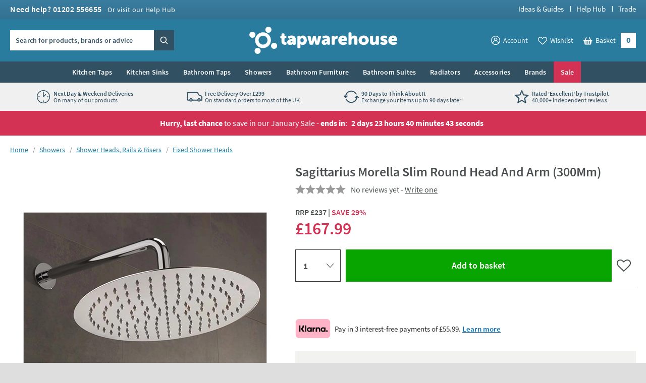

--- FILE ---
content_type: text/html; charset=utf-8
request_url: https://www.tapwarehouse.com/p/sh-821-c
body_size: 89154
content:
<!DOCTYPE html>
<html class="no-js " lang="en">
<head>
	<meta charset="utf-8" />
	<meta name="viewport" content="width=device-width, initial-scale=1" />
	<title data-test="browser-title">Sagittarius Morella Slim Round Head And Arm (300Mm) | Tap Warehouse</title>
	<link rel="preconnect" href="https://www.googletagmanager.com">
<link rel="preconnect" href="https://www.google-analytics.com">
<link rel="preconnect" href="https://www.googleadservices.com">
<link rel="preconnect" href="https://googleads.g.doubleclick.net">
<link rel="preconnect" href="https://static.hotjar.com">
<link rel="preconnect" href="https://cdn.livechatinc.com">
<link rel="preconnect" href="https://script.hotjar.com">
<link rel="preconnect" href="https://secure.livechatinc.com">
<link rel="preconnect" href="https://widget.trustpilot.com">
<link rel="preconnect" href="https://bat.bing.com">
<link rel="preconnect" href="https://load.sumome.com">
<link rel="preconnect" href="https://connect.facebook.net">
<link rel="preconnect" href="https://az416426.vo.msecnd.net">

	<link rel="preload" href="/fonts/source-sans-pro/source-sans-pro-v14-latin-regular.woff2" as="font" type="font/woff2" crossorigin>
	<link rel="preload" href="/fonts/source-sans-pro/source-sans-pro-v14-latin-600.woff2" as="font" type="font/woff2" crossorigin>
	<script>
		(function () {
			var html = document.documentElement;
			html.classList.remove('no-js');
			html.classList.add('js');
			var ua = navigator.userAgent;
			if (ua.indexOf('Safari') !== -1 && ua.indexOf('Chrome') === -1) { html.classList.add('safari'); }
			if (ua.indexOf('Macintosh') !== -1) { html.classList.add('mac'); }
			window.onpageshow = function (event) {
				if (event.persisted) {
					window.location.reload();
				}
			};
		})();
	</script>
	<script>
		dataLayer = [
			{
				'customerSessionId': '85410436-bfb5-495b-a9aa-d166c59b4965',
				'customerId': '',
				'customerGroup': 'guest'
			}
		];
	</script>


	<script>
		algoliaSettings = {
			'appId': 'JRWVHOZUYL',
			'apiKey': '56558d1cf5b4c7b41027a766ce20fdb6',
			'indexName': 'prod-tapwarehouse',
		};
	</script>
	

	<script>
		dataLayer.push({ ecommerce: null });
		dataLayer.push({
			'ecomm_prodid': 'SH-821-C',
			'ecomm_pagetype': 'Product',
			'ecomm_totalvalue': '167.99',
			'ProductCode': 'SHA/366/C',
			'ecommerce': {"value":167.99,"items":[{"item_id":"SH-821-C","item_name":"Sagittarius Morella Slim Round Head And Arm (300Mm)","item_brand":"Sagittarius","price":167.99,"item_category":"Fixed Shower Heads","item_category2":"","item_category3":"Sagittarius Morella","item_category4":"Modern","item_category5":"Non Sale","item_variant":""}]}
		});
	</script>

		<script>
			dataLayer.push({
				'event': 'view_unique_item',
				'view_item_price': 167.99,
				'view_item_data':  {"value":167.99,"items":[{"item_id":"SH-821-C","item_name":"Sagittarius Morella Slim Round Head And Arm (300Mm)","item_brand":"Sagittarius","price":167.99,"item_category":"Fixed Shower Heads","item_category2":"","item_category3":"Sagittarius Morella","item_category4":"Modern","item_category5":"Non Sale","item_variant":""}]}
		 });
		</script>

	
	

	<script>(function (w, d, s, l, i) { w[l] = w[l] || []; w[l].push({ 'gtm.start': new Date().getTime(), event: 'gtm.js' }); var f = d.getElementsByTagName(s)[0], j = d.createElement(s); j.async = true; j.src = "https://gtm.tapwarehouse.com/3j71nkxcjhqe.js?" + i; f.parentNode.insertBefore(j, f); })(window, document, 'script', 'dataLayer', 'c34jt=aWQ9R1RNLU5HNUNTUw%3D%3D&sort=desc');</script>
	<style>body{text-rendering:optimizeLegibility}@font-face{font-family:'Source Sans Pro';font-style:normal;font-weight:300;src:local(''),url(/fonts/source-sans-pro/source-sans-pro-v14-latin-300.woff2) format('woff2'),url(/fonts/source-sans-pro-v14-latin-300.woff) format('woff');font-display:swap}@font-face{font-family:'Source Sans Pro';font-style:normal;font-weight:400;src:local(''),url(/fonts/source-sans-pro/source-sans-pro-v14-latin-regular.woff2) format('woff2'),url(/fonts/source-sans-pro-v14-latin-regular.woff) format('woff');font-display:swap}@font-face{font-family:'Source Sans Pro';font-style:normal;font-weight:600;src:local(''),url(/fonts/source-sans-pro/source-sans-pro-v14-latin-600.woff2) format('woff2'),url(/fonts/source-sans-pro-v14-latin-600.woff) format('woff');font-display:swap}@font-face{font-family:'Source Sans Pro';font-style:normal;font-weight:700;src:local(''),url(/fonts/source-sans-pro/source-sans-pro-v14-latin-700.woff2) format('woff2'),url(/fonts/source-sans-pro-v14-latin-700.woff) format('woff');font-display:swap}</style>
	<style>html,body,div,span,applet,object,iframe,h1,h2,h3,h4,h5,h6,p,blockquote,pre,a,abbr,acronym,address,big,cite,code,del,dfn,em,img,ins,kbd,q,s,samp,small,strike,strong,sub,sup,tt,var,b,u,i,center,dl,dt,dd,ol,ul,li,fieldset,form,label,legend,table,caption,tbody,tfoot,thead,tr,th,td,article,aside,canvas,details,figcaption,figure,footer,header,hgroup,menu,nav,section,summary,time,mark,audio,video{border:0;font:inherit;font-size:100%;margin:0;outline:0;padding:0;vertical-align:baseline}main,article,aside,details,figcaption,figure,footer,header,hgroup,menu,nav,section,audio,video,canvas{display:block}body{line-height:1}blockquote,q{quotes:none}blockquote:before,blockquote:after,q:before,q:after{content:"";content:none}:focus{outline:none}table{border-collapse:collapse;border-spacing:0}abbr[title]{cursor:help;text-decoration:none}fieldset{border:0;display:block;margin:0;padding:0;position:static}legend{left:auto;margin:0;padding:0;position:static;top:auto}address{display:block;font-family:"Source Sans Pro",Trebuchet MS,Helvetica,Arial,Verdana,sans-serif;font-style:normal;margin:0;padding:0}iframe{display:block;margin:0;padding:0;width:100%}::-moz-selection{background:#00abee;color:#fff}::selection{background:#00abee;color:#fff}h1,h2,h3,h4,h5,h6,.h1,.h2,.h3,.h4,.h5,.h6{font-family:"Source Sans Pro",Trebuchet MS,Helvetica,Arial,Verdana,sans-serif;font-size:.875rem;font-weight:400;line-height:1.125rem;margin:0;padding:0 0 10px 0}h1,.h1{font-size:1.375rem;line-height:1.625rem;font-weight:400}h2,.h2{font-size:1.125rem;line-height:1.375rem;font-weight:400}h3,.h3{font-size:1.0625rem;line-height:1.3125rem;font-weight:400;padding-bottom:5px}h4,.h4{font-size:.875rem;line-height:1.125rem;font-weight:700;padding-bottom:0}h5,.h5{font-size:.875rem;line-height:1.125rem;font-weight:600;padding-bottom:0}h6,.h6{padding-bottom:0;font-size:.875rem;line-height:1.125rem;font-weight:400;text-transform:none}p{margin:0;padding:0 0 15px 0}a{color:#297c9d;text-decoration:none}a:hover,a:focus{color:#4a5050;text-decoration:none}a:focus{outline:1px dotted #297c9d}em,i{font-style:italic;font-family:"Source Sans Pro",Trebuchet MS,Helvetica,Arial,Verdana,sans-serif}strong,b{font-weight:600;font-family:"Source Sans Pro",Trebuchet MS,Helvetica,Arial,Verdana,sans-serif}code,pre{font-family:monospace,serif;font-size:.8125rem;line-height:1.1875rem;margin:0;padding:0 0 15px 0}pre{white-space:pre-wrap}blockquote{background:hsl(0,0%,91.6666666667%);font-size:16px;line-height:20px;margin:0 0 20px 0;padding:15px 15px 5px 15px;position:relative;z-index:1}blockquote p{margin:0;overflow:hidden;padding:0 0 10px 0}blockquote .author{color:#707070;font-size:.875rem;line-height:1.125rem}blockquote .author a{color:#999;text-decoration:underline}blockquote .author a:hover{color:#999;text-decoration:none}blockquote .author:before{content:"- "}blockquote:before{color:#999;content:"“";float:left;font-size:2.75rem;font-weight:600;line-height:3rem;margin:-5px 0 0 0;padding:0 5px 5px 0;position:relative;z-index:1}small{color:#707070;font-size:.75rem;line-height:1rem}sub,sup{font-size:.75rem;line-height:0;margin:0;padding:0;position:relative;vertical-align:baseline}sup{top:-.5em}sub{bottom:-.25em}img{border:0;display:block;margin:0 auto;padding:0;max-width:100%}@media(hover){a:hover img{opacity:.8}}.interaction-media-query-not-supported a:hover img{opacity:.8}button,html input[type=button],html input[type=reset],html input[type=submit]{-webkit-appearance:button}button::-moz-focus-inner,input::-moz-focus-inner{border:0;margin:0;padding:0}table{font-size:.875rem;line-height:1.125rem;margin:0 0 20px 0;padding:0;width:100%}table tr th,table tr td{border-bottom:1px solid #ddd;margin:0;padding:5px;text-align:left;vertical-align:top}table tr.clickRow th,table tr.clickRow td{cursor:pointer}table tr.clickRow:hover th,table tr.clickRow:hover td{background:#e6f3f8!important}table thead tr th,table thead tr td{color:#707070;font-family:"Source Sans Pro",Trebuchet MS,Helvetica,Arial,Verdana,sans-serif;font-weight:400;padding:0 5px 5px 5px}table.stripe tbody tr:nth-child(odd) th,table.stripe tbody tr:nth-child(odd) td{background:#f1f1f1}.tableWrapper table{margin-bottom:0}.tableWrapper{margin:0 0 20px;padding:0}@media screen and (max-width:460px){.tableWrapper{padding-bottom:5px;overflow-x:auto}}ul{list-style:disc;margin:0;padding:0 0 10px 25px}ul li{margin:0;padding:0 0 5px 0}ul ul,ul ol{padding-bottom:0;padding-top:5px}ol{list-style:decimal;margin:0;padding:0 0 10px 26px}ol li{margin:0;padding:0 0 5px 0}ol ul,ol ol{padding-bottom:0;padding-top:5px}ol ol{list-style:lower-alpha}ol ol ol{list-style:lower-roman}dl{margin:0;padding:0 0 10px 0}dl dt{display:block;font-weight:700;margin:0;padding:0 0 5px 0}dl dd{display:block;margin:0;padding:0 0 5px 0}hr{background:#ddd;border:0;height:1px;margin:25px 0 20px 0;padding:0}hr.close{margin-top:5px}hr.tight{margin-bottom:5px}.cms h1{background:hsl(347.3291925466,64.6586345382%,106.1764705882%);border:2px dotted #d33254;color:#d33254;margin:0 0 15px 0;padding:10px}.cms h1:before{content:"Remove H1 tag(s)";display:block;font-size:.75rem;line-height:1rem;margin:0;padding:0;text-transform:uppercase}.cms ul{list-style:none;padding-left:0}.cms ul>li{list-style:none;padding-left:26px;position:relative;z-index:1}.cms ul>li:before{background:#297c9d;border-radius:100%;content:"";display:block;height:5px;left:13px;margin:0;padding:0;position:absolute;top:8px;width:5px;z-index:1}.cms table tbody tr:nth-child(even) th,.cms table tbody tr:nth-child(even) td{background:#f1f1f1}.cms .summary{font-size:16px;line-height:20px}.cms .imageLeft,.cms .imageRight{clear:both;display:block;margin:0 0 15px 0;padding:0}p .cms .imageLeft,p .cms .imageRight{margin-bottom:0}p .cms .imageLeft img,p .cms .imageRight img{margin-bottom:0}@media screen and (min-width:540px){.cms .imageLeft{float:left;margin:0 15px 8px 0;max-width:50%}}@media screen and (min-width:540px){.cms .imageRight{float:right;margin:0 0 8px 15px;max-width:50%}}.cms .green{color:#297c9d}.cms .red{color:#d33254}.cms .grey{color:#999}.cms .button{display:block;padding-top:5px}.cms .button a,.cms a.button,.cms a .button{background:#00abee;border:none;border-radius:0;box-sizing:border-box;color:#fff!important;cursor:pointer;display:inline-block;font-family:"Source Sans Pro",Trebuchet MS,Helvetica,Arial,Verdana,sans-serif;font-size:1rem;font-weight:normal;line-height:1.25rem;margin:0;padding:7px 15px 9px 15px;text-align:center;text-decoration:none!important;-webkit-user-select:none;-moz-user-select:none;-ms-user-select:none;user-select:none;vertical-align:middle;white-space:nowrap}.cms .button a:hover,.cms a.button:hover,.cms a .button:hover{background:#0099d4;color:#fff!important;text-decoration:none!important}.cms figure figcaption{font-size:.75rem;line-height:1.125rem;padding:10px;background:#eaeaea}.cms a:not([class]){text-decoration:underline}[name*=" "]{border:2px solid red!important}figure.c-image figcaption{font-size:.75rem;line-height:1.125rem;padding:10px;background:#eaeaea}html{background:#dedede;margin:0;padding:0;-webkit-tap-highlight-color:rgba(0,0,0,0);-webkit-text-size-adjust:100%;-moz-text-size-adjust:100%;-ms-text-size-adjust:100%;-o-text-size-adjust:100%;text-size-adjust:100%;min-width:320px;overflow-y:scroll}body{background:#dedede;color:#4a5050;font-family:"Source Sans Pro",Trebuchet MS,Helvetica,Arial,Verdana,sans-serif;font-size:.875rem;line-height:1.125rem;margin:0;padding:0;text-align:center;min-width:320px}@media screen and (min-width:980px){body{min-width:960px}}.formWrapper{border-bottom:1px solid #ddd;margin:0 0 15px 0;padding:0 0 15px 0}.formWrapperLast{border-bottom:0;margin-bottom:0;padding-bottom:0}label{display:block;margin:0;padding:0 0 3px 0}.formRow{margin:0;padding:0 0 15px 0}.formRowInline{float:left;margin:0;padding:0 1.3% 0 0;width:32%;max-width:127px}.formRowInline:last-child{padding-right:0}.formRow--flush{margin:0;padding:0}.formAction{margin:0;padding:5px 0 15px 0}.formActionLast{padding-bottom:0}.formReq,.umbraco-forms-indicator{color:#d33254!important}label .formReq,label .umbraco-forms-indicator{font-family:Helvetica,Arial,Verdana,sans-serif;font-size:.9375rem}.formText,.formTextarea,.formSelect,.formUpload,.StripeElement{border:1px solid #ddd;border-radius:0;box-sizing:border-box;color:#707070;display:inline-block;font-family:Helvetica,Arial,Verdana,sans-serif;font-size:1rem}@media screen and (min-width:980px){.formText,.formTextarea,.formSelect,.formUpload,.StripeElement{font-size:.8125rem}}.formText,.formTextarea,.formSelect,.formUpload,.StripeElement{height:2.25rem;line-height:1.0625rem;margin:0;padding:5px 8px}.formText:-ms-input-placeholder,.formTextarea:-ms-input-placeholder,.formSelect:-ms-input-placeholder,.formUpload:-ms-input-placeholder,.StripeElement:-ms-input-placeholder{color:#999;color:#999;opacity:1}.formText::-webkit-input-placeholder,.formTextarea::-webkit-input-placeholder,.formSelect::-webkit-input-placeholder,.formUpload::-webkit-input-placeholder,.StripeElement::-webkit-input-placeholder{color:#999;color:#999}.formText::placeholder,.formTextarea::placeholder,.formSelect::placeholder,.formUpload::placeholder,.StripeElement::placeholder{color:#999;color:#999}.formText,.formTextarea,.formSelect,.formUpload,.StripeElement{vertical-align:middle;width:100%;max-width:315px}.formText::-moz-focus-inner,.formTextarea::-moz-focus-inner,.formSelect::-moz-focus-inner,.formUpload::-moz-focus-inner,.StripeElement::-moz-focus-inner{border:0;margin:0;padding:0}.formText[type=search],.formTextarea[type=search],.formSelect[type=search],.formUpload[type=search],.StripeElement[type=search]{-webkit-appearance:none}.formText.disabled,.formText[disabled],.formTextarea.disabled,.formTextarea[disabled],.formSelect.disabled,.formSelect[disabled],.formUpload.disabled,.formUpload[disabled],.StripeElement.disabled,.StripeElement[disabled]{background:#f2f2f2;cursor:not-allowed}.formStatic{padding-top:6px}.formTextSmall,.formSelectSmall{margin-right:5px;width:40%;max-width:100px}.formTextMedium,.formSelectMedium{margin-right:5px;width:60%;max-width:150px}.formTextLarge,.formSelectLarge{margin-right:5px;width:80%;max-width:250px}.formSelect{padding-left:4px;padding-right:4px}.formTextarea,.umbraco-forms-form textarea{height:150px;resize:vertical;vertical-align:top}.formChecks,.formRadios{list-style:none;margin:0;padding:0 0 15px 0}.formChecks .level1,.formRadios .level1{list-style:none;min-height:.8125rem;margin:0;padding:5px 0 0 25px;position:relative;z-index:1}.formChecks .level1 input,.formRadios .level1 input{cursor:pointer;left:5px;margin:0;padding:0;position:absolute;top:.5rem;z-index:1}.formChecks .level1 label,.formRadios .level1 label{cursor:pointer;display:inline;font-weight:normal;margin:0;padding:0}.formChecks .level1:first-child,.formRadios .level1:first-child{padding-top:0}.formChecks .level1:first-child input,.formRadios .level1:first-child input{top:.1875rem}.has-scaled-up-text-large .formChecks .level1:first-child input,.has-scaled-up-text-large .formRadios .level1:first-child input{top:.3125rem}.formChecks--spaced .level1,.formRadios--spaced .level1{padding-top:.625rem}.formChecks--spaced .level1 input,.formRadios--spaced .level1 input{top:.75rem}.formChecks--spaced .level1:first-child input,.formRadios--spaced .level1:first-child input{top:.125rem}.formChecksInline,.formRadiosInline{padding-bottom:10px}.formChecksInline .level1,.formRadiosInline .level1{float:left;padding:0 5px 5px 25px;min-width:75px}.formChecksInline .level1 input,.formRadiosInline .level1 input{top:2px}.formChecksRating,.formRadiosRating{padding-top:5px;max-width:none}.formChecksRating .level1,.formRadiosRating .level1{float:left;margin:0;overflow:hidden;padding:0 15px 0 0}.formChecksRating .level1 input,.formRadiosRating .level1 input{position:static;top:2px}.js .formChecksRating .level1 input,.js .formRadiosRating .level1 input{visibility:hidden}.js .formChecksRating .level1 span,.js .formRadiosRating .level1 span{display:none}.js .formChecksRating .level1,.js .formRadiosRating .level1{padding:0 10px 0 0;min-height:15px;height:auto!important;height:15px;width:15px}.js.no-touch .formChecksRating .level1,.js.no-touch .formRadiosRating .level1{padding:0 3px 0 0}.formChecksDivider,.formRadiosDivider{border-bottom:1px solid #ddd;margin:0 0 15px 0;padding:0 0 15px 0}.formChecksFull,.formRadiosFull{max-width:none!important}.formRow .formChecks,.formRow .formRadios{padding-bottom:0!important}@media screen and (min-width:540px){.formChecks,.formRadios{max-width:70%}}.formButton{background:#00abee;border:none;border-radius:0;box-sizing:border-box;color:#fff!important;cursor:pointer;display:inline-block;font-family:"Source Sans Pro",Trebuchet MS,Helvetica,Arial,Verdana,sans-serif;font-size:1rem;font-weight:400;height:2.25rem;line-height:1.25rem;margin:0 5px 0 0;padding:5px 15px;text-align:center;text-decoration:none!important;-webkit-user-select:none;-moz-user-select:none;-ms-user-select:none;user-select:none;vertical-align:middle;white-space:nowrap;min-width:90px}.formButton::-moz-focus-inner{border:0;margin:0;padding:0}.formButton.disabled,.formButton[disabled]{background:#999!important;box-shadow:none;cursor:not-allowed!important;pointer-events:none!important;opacity:.5}a.formButton{padding-bottom:7px;padding-top:7px}.formButtonToggle{font-size:.9375rem;font-weight:600;height:auto;line-height:1.1875rem;padding:11px 50px 12px 25px!important;position:relative;z-index:1}.formButtonToggle:before{background:url(/images/forms/toggle.png?v=17954) no-repeat 0 0;content:"";display:block;height:8px;margin:0;padding:0;position:absolute;right:20px;top:17px;width:14px;z-index:1}.formButtonAction{background-color:#08a500!important;font-weight:600;min-width:150px}.formButtonGreen{background-color:#297c9d!important}.formButtonGrey{background-color:#999!important}.formButtonRed{background-color:#d33254!important}.formButtonBlock{display:block;padding-left:0;padding-right:0;width:100%}.formButtonStretch{width:100%;max-width:315px}.formButtonSmall{height:32px;font-size:.8125rem;line-height:1.0625rem;padding:3px 13px;min-width:0}.formButtonLarge{font-weight:600;height:auto;padding:10px 25px!important;min-width:0}.formButtonLink{background:none;border-color:rgba(0,0,0,0);color:#297c9d!important;height:auto;margin:0;padding:5px!important;text-decoration:none!important;min-width:0}.formButtonSearch{background:#00abee url(/images/misc/search.png?v=17954) no-repeat 7px 7px;padding:0;text-indent:-9999px;width:36px;min-width:36px}.formButtonCheckout{background:#08a500;display:block}.formMessage,.formSuccess,.formWarning,.formError{background:#e6f3f8;color:#297c9d;clear:both;display:block;font-size:.875rem;line-height:1.125rem;margin:0 0 15px 0;padding:8px 10px}.formMessage a,.formSuccess a,.formWarning a,.formError a{color:#297c9d;text-decoration:underline}.formRow .formMessage,.c-form__row .formMessage,.formChecks .formMessage,.formRadios .formMessage,.formRow .formSuccess,.c-form__row .formSuccess,.formChecks .formSuccess,.formRadios .formSuccess,.formRow .formWarning,.c-form__row .formWarning,.formChecks .formWarning,.formRadios .formWarning,.formRow .formError,.c-form__row .formError,.formChecks .formError,.formRadios .formError{background:none;display:none;font-size:.8125rem;line-height:1.0625rem;margin:0;padding:5px 0 0 0;max-width:315px}.formRowChecks .formMessage,.formRowChecks .formSuccess,.formRowChecks .formWarning,.formRowChecks .formError{padding-left:25px}.formMessage.formError--large,.formSuccess.formError--large,.formWarning.formError--large,.formError.formError--large{font-size:1rem;line-height:1.3125rem;padding:10px 0 0 0}.formSuccess{background:#08a500;color:#fff}.formWarning{background:#fcdd62;color:#4a5050}.formError{background:#d33254;color:#fff}.formError a{color:#fff}.formRow .formError,.c-form__row .formError,.formChecks .formError,.formRadios .formError{color:#d33254}.formInfo{color:#707070;clear:both;display:block;font-size:.8125rem;line-height:1.0625rem;margin:0;padding:5px 0 0 0;max-width:315px}.StripeElement{height:auto;padding:10px 8px}.StripeElement__label{display:block;padding:0 0 3px 0}.formLabelCounter{display:flex;position:relative;max-width:315px}.formLabelCounter__text{margin-left:auto}.formLabelCounter__text.formLabelCounter__text--over{color:#d33254}.c-nav{background:#315062;color:#fff}@media screen and (max-width:979px){.c-nav{display:none}}@media screen and (min-width:980px){.c-nav__inner{max-width:1200px;margin:0 auto;z-index:99999;position:relative}}.c-nav__mobile-trigger{background-color:rgba(0,0,0,0);border:none;background-image:url(/images/components/nav/toggle.svg?v=17954);background-size:25px 20px;background-position:50%;background-repeat:no-repeat;width:50px;height:50px;position:absolute;top:50%;transform:translateY(-50%);right:0}@media screen and (min-width:980px){.c-nav__mobile-trigger{display:none}}.c-nav__list{margin:0;padding:0;list-style:none}@media screen and (min-width:980px){.c-nav__list{display:flex;justify-content:center;font-size:0;line-height:0;text-align:center}}.c-nav__item{padding:0}@media screen and (max-width:979px){.c-nav__item{position:relative;border-bottom:1px solid #294251}.c-nav__item:not(:first-child){border-top:1px solid #3a5e73}.c-nav__item--sale{border-bottom-color:#c22a4a}.c-nav__item--sale:not(:first-child){border-top-color:#d74866}.c-nav__item--feature{border-bottom-color:#315062}.c-nav__item--feature:not(:first-child){border-top-color:#426c84}}@media screen and (min-width:360px){.c-nav__item--mobile-small-only{display:none!important}}@media screen and (min-width:980px){.c-nav__item{text-align:left;display:flex}.c-nav__item--mobile-only{display:none!important}.c-nav__item--2{max-width:50%}.c-nav__item--3{max-width:33.3%}.c-nav__item--4{max-width:25%}.c-nav__item--5{max-width:20%}.c-nav__item--6{max-width:16.6%}.c-nav__item--7{max-width:14.2%}.c-nav__item--8{max-width:12.4%}.c-nav__item--9{max-width:11.1%}.c-nav__item--10{max-width:10%}}@media screen and (min-width:1225px){.c-nav__item{max-width:none}}.c-nav__link{font-size:.875rem;line-height:1.125rem;padding:15px 54px 15px 10px;display:block;color:#fff;font-weight:600;text-overflow:ellipsis;overflow:hidden;white-space:nowrap}.c-nav__link:hover,.c-nav__link:focus{color:#fff}@media screen and (min-width:980px){.c-nav__link:hover,.c-nav__link:focus{background:#fff;color:#315062}}.c-nav__item--feature>.c-nav__link{background-color:#b1dfda;color:#315062}.c-nav__item--feature>.c-nav__link+.c-nav__more:before{border-left-color:#315062}.no-touch .c-nav__item--feature>.c-nav__link:hover{background:hsl(173.4782608696,41.8181818182%,71.431372549%)}.c-nav__item--feature>.c-nav__link[aria-expanded=true]{background:hsl(173.4782608696,41.8181818182%,71.431372549%);color:#315062}.c-nav__item--sale>.c-nav__link{background-color:#d33254;color:#fff}.c-nav__item--sale>.c-nav__link+.c-nav__more:before{border-left-color:#fff}.no-touch .c-nav__item--sale>.c-nav__link:hover{background:#b92847}.c-nav__item--sale>.c-nav__link[aria-expanded=true]{background:#b92847;color:#fff}.c-nav__link.c-nav__link--alt{background-color:#297c9d}@media screen and (min-width:980px){.c-nav__link{padding:12px 14px;letter-spacing:.2px;display:flex;align-items:center;text-align:center;text-overflow:clip;overflow:visible;white-space:normal}.c-nav__link[aria-expanded=true]{background-color:#fff;color:#315062}}@media screen and (min-width:1225px){.c-nav__link{white-space:nowrap}}.c-nav__more{display:none}@media screen and (min-width:980px){.c-nav__secondary{display:none}.c-nav__secondary.is-active{display:block;position:absolute;top:100%;left:0;right:0;width:100%;max-width:1200px;margin:0 auto;background-color:#fff}}.c-header{position:relative;z-index:5555;transition:transform 300ms ease-out}.c-header.is-sticky{position:sticky;top:0;z-index:9999;box-shadow:0 -3px 0 0 #fff}.c-header.is-sticky.is-scrolling-down{transform:translateY(-100%)}.c-header.is-sticky.no-transition{transition:none}@media(min-width:980px)and (max-height:900px){.c-header.is-sticky{position:relative;top:auto}.c-header.is-sticky.is-scrolling-down{transform:translateY(0)}}.c-header__top{display:none}@media screen and (min-width:980px){.c-header__top{display:block;background:#397c9e url(/images/layout/header/grad.png?v=17954) repeat-x 0 100%}}.c-header__top__inner{padding:10px 20px}.c-header__call{margin:0;padding:0;color:#fff;float:left}.c-header__call__link{color:#fff;letter-spacing:.5px;display:inline-block;font-size:1rem;line-height:1rem;font-weight:600}.c-header__call__hours{display:inline-block;margin:0 0 0 8px;font-size:.875rem;line-height:.875rem;font-weight:400}.c-header__quick-links{margin:0;padding:0;list-style:none;font-size:.9375rem;line-height:.9375rem;font-weight:500;float:right}.c-header__quick-links__item{display:inline-block;margin:0;padding:0}.c-header__quick-links__item:not(:first-child){padding:0 0 0 22px;position:relative}.c-header__quick-links__item:not(:first-child):before{content:"";display:block;width:1px;position:absolute;top:2px;bottom:2px;left:10px;background:#fff}.c-header__quick-links__link{color:#fff}.c-header__middle{background:#297c9d}@media screen and (max-width:350px){.c-header__middle{height:62.25px}}@media screen and (min-width:980px){.c-header__middle{position:relative;z-index:100}}.c-header__middle__inner{padding:15px 20px}.c-header__middle__inner__inner{position:relative}.c-header__logo{width:150px;margin:0;padding:0}.c-header--checkout .c-header__logo{margin:0 auto}@media screen and (min-width:980px){.c-header--checkout .c-header__logo{width:230px}}@media screen and (min-width:375px){.c-header__logo{width:175px}}@media screen and (min-width:640px){.c-header__logo{width:185px}}@media screen and (min-width:980px){.c-header__logo{width:295px;margin:0 auto}}.c-header__logo.c-header__logo--trade{width:110px}@media screen and (min-width:640px){.c-header__logo.c-header__logo--trade{width:140px}}@media screen and (min-width:980px){.c-header__logo.c-header__logo--trade{width:192px}}.c-header__logo__link{color:#fff;display:block;position:relative}.c-header__logo__link .c-icon{width:100%;height:auto}.c-header__search{position:absolute;width:230px;top:50%;transform:translateY(-50%);left:0;display:none;z-index:11}.html--mega-nav-open .c-header__search{z-index:auto}@media screen and (min-width:980px){.c-header__search{display:block}}.c-header__search__inner{position:relative;width:305px;height:2.5rem;z-index:2}@media screen and (min-width:1045px){.c-header__search__inner{width:325px}}.c-header__search__text{background:rgba(0,0,0,0);margin:0;padding:.625rem;color:rgba(49,80,98,.8);background:#fff}.c-header__search__text:-ms-input-placeholder{color:#315062;color:#315062;opacity:1}.c-header__search__text::-webkit-input-placeholder{color:#315062;color:#315062}.c-header__search__text::placeholder{color:#315062;color:#315062}.c-header__search__text{font-family:"Source Sans Pro",Trebuchet MS,Helvetica,Arial,Verdana,sans-serif;font-size:.875rem;line-height:normal;font-weight:600;letter-spacing:.2px;width:265px;border:1px solid #fff;transition:border .25s ease;will-change:border;-webkit-appearance:none;-moz-appearance:none;appearance:none;border-radius:0}@media screen and (min-width:1045px){.c-header__search__text{width:285px}}.c-header__search__text::-ms-clear{display:none;width:0;height:0}.c-header__search__text::-ms-reveal{display:none;width:0;height:0}.c-header__search__text::-webkit-search-decoration,.c-header__search__text::-webkit-search-cancel-button,.c-header__search__text::-webkit-search-results-button,.c-header__search__text::-webkit-search-results-decoration{display:none}.c-header__search__button{width:40px;height:2.5rem;border:0;margin:0;padding:0;position:absolute;right:0;top:50%;background:url("[data-uri]") repeat 0 0;transform:translateY(-50%);cursor:pointer;background-color:#315062}.c-header__search__button .c-icon{width:15px;height:15px;color:#fff;position:absolute;top:50%;left:50%;transform:translate(-50%,-50%)}.c-header__utils{position:absolute;top:50%;transform:translateY(-50%);right:40px;z-index:10}.html--mega-nav-open .c-header__utils{z-index:auto}@media screen and (min-width:980px){.c-header__utils{right:0}}.c-header__utils__list{display:flex;align-items:center;margin:0;padding:0;list-style:none}.c-header__utils__item{margin:0;padding:0;display:flex;align-items:flex-end}.c-header__utils__item:not(:first-child){margin-left:15px}@media screen and (min-width:980px){.c-header__utils__item:not(:first-child){margin-left:20px}}@media screen and (max-width:459px){.c-header__utils__item--account{display:none}}.c-header__utils__item--account{position:relative}@media screen and (max-width:979px){.c-header__utils__item--account{width:30px;height:30px}.c-header__utils__item--account .c-header__utils__count{right:3px}}.c-header__utils__item--account .c-icon{width:30px;height:30px}.c-header__utils__item--account .c-icon[aria-hidden=true]{display:none}@media screen and (max-width:359px){.c-header__utils__item--wishlist{display:none}}.c-header__utils__item--wishlist{position:relative}@media screen and (max-width:979px){.c-header__utils__item--wishlist{width:30px;height:30px}}.c-header__utils__item--wishlist .c-icon{width:34px;height:34px;margin-bottom:-2px}.c-header__utils__item--wishlist .c-icon[aria-hidden=true]{display:none}@media screen and (min-width:980px){.c-header__utils__item--account .c-header__utils__link,.c-header__utils__item--wishlist .c-header__utils__link{display:flex;align-items:center}.c-header__utils__item--account .c-icon,.c-header__utils__item--wishlist .c-icon{width:18px;height:18px;margin-right:6px}}.c-header__utils__item--with-sub{position:relative}.c-header__utils__link{color:#fff;display:flex;align-items:center}.c-header__utils__link--basket{position:relative;width:30px;height:30px;background:url("[data-uri]") repeat 0 0;display:block}@media screen and (min-width:980px){.c-header__utils__link--basket{padding:0 40px 0 0;width:auto;height:auto;display:flex;align-items:flex-end}}.c-header__utils__link--basket .c-icon{width:37px;height:37px;margin-top:-3px}@media screen and (min-width:980px){.c-header__utils__link--basket .c-icon{width:18.5px;height:15.5px;position:relative;top:auto;left:auto;margin-right:6px}}@media screen and (max-width:979px){.c-header__utils__text{border:0;clip:rect(0 0 0 0);height:1px;margin:-1px;overflow:hidden;padding:0;position:absolute;width:1px;white-space:nowrap}}.c-header__utils__count{display:block;position:absolute;font-weight:700;text-align:center;right:-5px;bottom:-5px;background:#d33254;font-size:.6875rem;line-height:.6875rem;padding:3px 5px;border-radius:10px;text-overflow:ellipsis;white-space:nowrap}@media screen and (min-width:980px){.c-header__utils__count{width:30px;height:1.875rem;background:#fff;right:0;top:50%;transform:translateY(-50%);font-size:1rem;line-height:1.75rem;color:#297c9d;padding:0;border-radius:0;bottom:auto}}.c-header__utils__sub{visibility:hidden;position:absolute;opacity:0}.c-header__utils__sub[aria-hidden=true]{display:none}.c-header__search-toggle{padding:0;position:absolute;background:url("[data-uri]") repeat 0 0;top:50%;transform:translateY(-50%);right:175px}@media screen and (max-width:459px){.c-header__search-toggle{right:125px}}@media screen and (max-width:359px){.c-header__search-toggle{right:85px}}@media screen and (min-width:980px){.c-header__search-toggle{display:none}}.c-header__search-toggle__link{display:block;width:30px;height:30px;position:relative}.c-header__search-toggle__link .c-icon{width:30px;height:30px;color:#fff}.c-usps{background:#315062;padding:10px 0;font-size:.75rem;text-align:center;max-height:56px}@media screen and (min-width:980px){.c-usps{background:#f0f0f0}}.c-usps .splide__arrows .splide__arrow{bottom:0;margin:0;padding:0;position:absolute;overflow:hidden;text-indent:200%;white-space:nowrap;width:40px;top:0;z-index:1000;display:block;border:0;-webkit-appearance:none;-moz-appearance:none;appearance:none;background:none;cursor:pointer}.c-usps .splide__arrows .splide__arrow:before{content:"";background-position:0 0;background-repeat:no-repeat;display:block;height:32px;width:32px;left:0;padding:0;position:absolute;top:0;z-index:1}@media screen and (min-width:980px){.c-usps .splide__arrows .splide__arrow{display:none!important}}.c-usps .splide__arrows .splide__arrow--prev{left:0}.c-usps .splide__arrows .splide__arrow--prev:before{transform:rotate(180deg);left:5px}.c-usps .splide__arrows .splide__arrow--next{right:0}.c-usps__inner{position:relative;overflow:hidden;height:2rem}.c-usps__list{list-style:none;padding:0;margin:0 auto;display:flex;flex-direction:row}@media screen and (max-width:979px){.c-usps__list-item{width:100%;flex:none}}.c-usps__list-item{padding:0}.c-usps__link{text-decoration:none;color:#fff;transition:color 300ms}@media screen and (min-width:980px){.c-usps__link{color:#315062}}.c-usps__icon{display:inline-block;vertical-align:middle;width:30px;height:26px;margin-right:5px}.c-usps__icon.c-icon{margin-right:5px}.c-usps__link-content{display:inline-block;vertical-align:middle;line-height:1.15}.c-usps__title{display:block;font-weight:600}.c-usps .splide__arrow:before{background-image:url("[data-uri]")}.c-usps__link:hover,.c-usps__link:focus{color:#b7cedb}@media screen and (min-width:980px){.c-usps__link:hover,.c-usps__link:focus{color:#999;text-decoration:none}}@media screen and (min-width:980px){.c-usps{text-align:left;padding:15px 0}.c-usps__inner{height:auto;overflow:visible}.c-usps__list{display:flex;max-width:1010px;padding:0 10px;transform:none!important;justify-content:center}.c-usps__list-item{width:auto;flex:1;display:flex;align-content:center;justify-content:center}.c-usps__link{display:flex}}@media screen and (min-width:1225px){.c-usps__list{max-width:1260px}}.c-alert{background:#ffcd00;color:#000;overflow:hidden;transition:max-height 300ms linear;max-height:1000px}.c-alert__inner{padding:20px}@media screen and (min-width:880px){.c-alert__inner__inner{position:relative;padding-right:230px}}.c-alert__title{font-weight:600;margin:0 0 10px 0;padding:0;font-size:1.125rem;line-height:1.5rem}.c-alert__content{padding:0;margin:0 0 15px 0}.c-alert__content a{color:#000;text-decoration:underline;font-weight:600}@media screen and (min-width:880px){.c-alert__content{margin:0}}.c-alert__action{padding:0;margin:0}@media screen and (min-width:880px){.c-alert__action{position:absolute;bottom:3px;right:0}}.c-alert__close{display:inline;margin:0;padding:0;height:auto;background:none;color:#000;font-size:1.125rem;line-height:1.125rem;-webkit-appearance:none;-moz-appearance:none;appearance:none;cursor:pointer;box-sizing:border-box;text-align:left;border:0;font-family:"Source Sans Pro",Trebuchet MS,Helvetica,Arial,Verdana,sans-serif;font-weight:600;text-decoration:underline}@media screen and (max-width:979px){.c-alert--with-mobile-message .c-alert__content--desktop{display:none}}@media screen and (min-width:980px){.c-alert--with-mobile-message .c-alert__content--mobile{display:none}}.m-mobile-search{display:none}@media screen and (max-width:979px){.theme-Drench .m-mobile-search{display:block}}.theme-Drench .m-mobile-search__form form{display:flex}.theme-Drench .m-mobile-search__form .formButton{box-sizing:border-box;height:36px;width:29px;margin:0 5px 0 0;padding:0}.theme-Drench .m-mobile-search__icon{position:absolute;display:block;right:initial;left:10px;top:50%;margin:-10.5px 0 0 0}.lPage{background:#fff;margin:0 auto;padding:0;text-align:left}.lOffer{background:#d33254;margin:0;padding:14px 0;text-align:center}.lOffer p{display:inline;padding:0}.lOffer .primary{color:#fff;display:block;font-size:1rem;font-weight:400;line-height:1.3125rem;margin:0 auto;padding:0 10px;text-decoration:none;max-width:940px}.lOffer .primary .offer{margin:0;overflow:hidden;padding:0}.lOffer .primary .offer .title{display:inline;font-size:1.25rem;line-height:1.5rem;margin:0;padding:0 5px}.lOffer .primary .offer .summary{display:inline;font-size:.9375rem;line-height:1.75rem;margin:0;padding:0}.lOffer .primary .terms{display:inline;margin:0;padding:3px 5px 0 5px}.lOffer .primary .terms p{margin:0;padding:0}.lOffer .primary strong,.lOffer .primary b{font-weight:900}@media screen and (min-width:1045px){.lOffer .primary{max-width:1004px}}@media screen and (min-width:1225px){.lOffer .primary{max-width:1180px}}.lOffer a.primary:hover{opacity:.8;text-decoration:none}.lOffer.mobileOffer{padding:0}.lOffer.mobileOffer .primary{padding:10px}.lOffer.mobileOffer .primary .offer{text-align:center}.lOffer.mobileOffer .primary .offer .title,.lOffer.mobileOffer .primary .offer .summary,.lOffer.mobileOffer .primary .offer .terms{font-size:.875rem;font-weight:300;line-height:1.125rem;margin:0;padding:0;text-align:center}.lOffer .timeleft{display:inline-block;padding:0 5px;font-weight:bold;font-variant-numeric:tabular-nums}@media screen and (min-width:460px)and (max-width:1225px){.lOffer .timeleft.timeleft-block{display:block}}@media screen and (min-width:460px){.lOffer .timeleft.timeleft-long-block{display:block}}.no-js .lOffer .timeleft{display:none}.lContent{margin:0 auto;padding:0;max-width:960px}body[data-page-template=HomeIndex] .lContent{border:0;clip:rect(0 0 0 0);height:1px;margin:-1px;overflow:hidden;padding:0;position:absolute;width:1px;white-space:nowrap}.lContentTitle{margin:0;padding:0 0 20px 0}.lContentTitle .primary{color:#4a5050;display:inline-block;font-size:1.375rem;line-height:1.625rem;margin:0;padding:0 5px 0 0}.lContentTitle .secondary{color:#707070;display:inline-block;font-size:1rem;line-height:1.25rem;margin:0;padding:0;font-weight:600;font-family:"Source Sans Pro",Trebuchet MS,Helvetica,Arial,Verdana,sans-serif}.lContentTitle .tertiary{color:#707070;display:inline-block;font-size:.875rem;line-height:1.125rem;margin:0;padding:0}.lContentSummary{font-size:1rem;line-height:1.25rem}.lContentInner{margin:0 auto;padding:15px 10px}.lContentInner.spaced{margin-bottom:15px}@media screen and (min-width:980px){.lContentInner.spaced{margin-bottom:20px}}.lContentInner.tight{margin-bottom:0;padding-bottom:0}@media screen and (min-width:980px){.lContentInner{margin:0 auto;padding:15px 0}}.lContent.alt{background:#f1f1f1;margin:0 auto 1px auto;padding:10px}.lContent.alt .lContentInner{background:#fff;padding:10px}@media screen and (min-width:540px){.lContent.alt .lContentInner.narrow{width:320px}}@media screen and (min-width:980px){.lContent.alt .lContentInner.narrow{width:380px}}@media screen and (min-width:1045px){.lContent.alt .lContentInner.narrow{width:420px}}@media screen and (min-width:540px){.lContent.alt .lContentInner{min-height:200px;height:auto!important;height:200px;padding:30px 80px}}@media screen and (min-width:980px){.lContent.alt .lContentInner{width:700px}}@media screen and (min-width:1045px){.lContent.alt .lContentInner{width:764px}}@media screen and (min-width:1225px){.lContent.alt .lContentInner{width:940px}}@media screen and (min-width:540px){.lContent.alt{padding:15px}}@media screen and (min-width:980px){.lContent.alt{margin:0 auto 20px auto;padding:50px;width:auto!important}}@media screen and (min-width:980px){.lContent.checkout{margin-bottom:1px}}@media screen and (min-width:980px){.lContent{width:960px;max-width:none}}@media screen and (min-width:1225px){.lContent{width:1136px}}.lCols{margin:0;padding:0}.lCols>.col{margin:0;padding:0}.lCols>.col.primary{margin:0;padding:0}@media screen and (min-width:980px){.lCols>.col.primary{float:left;width:552px}}@media screen and (min-width:1225px){.lCols>.col.primary{width:728px}}.lCols>.col.secondary{margin:0;padding:20px 0 0 0}@media screen and (min-width:980px){.lCols>.col.secondary{float:right;width:348px}}@media screen and (min-width:1225px){.lCols>.col.secondary{width:348px}}.lCols>.col.secondary--with-help-hub-block{padding:0}@media screen and (min-width:980px){.lCols>.col.secondary--with-help-hub-block{float:right;width:367px}}@media screen and (min-width:1225px){.lCols>.col.secondary--with-help-hub-block{width:367px}}.lCols>.col.withNav{border-top:1px solid #e3e3e3;margin:0;padding:20px 0;position:relative;z-index:1}@media screen and (min-width:540px){.lCols>.col.withNav{border-left:1px solid #e3e3e3;padding:20px}}@media screen and (min-width:980px){.lCols>.col.withNav{min-height:475px;height:auto!important;height:475px}}@media screen and (min-width:980px){.lCols.alt>.col.primary{float:right;margin:0;padding:20px 0 0 0;width:740px}}@media screen and (min-width:1045px){.lCols.alt>.col.primary{padding-right:19px;width:790px}}@media screen and (min-width:1225px){.lCols.alt>.col.primary{width:930px}}@media screen and (min-width:980px){.lCols.alt>.col.secondary{float:left;margin:0;padding:20px 0 0;width:195px}}@media screen and (min-width:1225px){.lCols.alt>.col.secondary{width:225px}}@media screen and (min-width:980px){.lCols.alt{margin-top:-15px}.lCols.alt.no-breadcrumbs{margin-top:5px}}@media screen and (min-width:1045px){.lCols.alt{margin-left:-32px;margin-right:-32px}}@media screen and (min-width:980px){.lCols.checkout>.col.primary{float:left;width:350px;max-width:none}}@media screen and (min-width:1045px){.lCols.checkout>.col.primary{width:390px}}@media screen and (min-width:1225px){.lCols.checkout>.col.primary{width:545px}}@media screen and (min-width:980px){.lCols.checkout>.col.secondary{float:right;width:350px;max-width:none}}@media screen and (min-width:1045px){.lCols.checkout>.col.secondary{width:355px}}@media screen and (min-width:1225px){.lCols.checkout>.col.secondary{width:375px}}@media screen and (min-width:540px){.lCols{position:relative}}@media screen and (min-width:980px){.lCols{z-index:1}}.c-section--category .lCols.alt{margin:0 auto;padding:0}@media screen and (min-width:980px){.c-section--category .lCols.alt .col.primary{padding:0 0 0 45px;width:calc(100% - 240px)}}@media screen and (min-width:1225px){.c-section--category .lCols.alt .col.primary{width:calc(100% - 290px)}}@media screen and (min-width:980px){.c-section--category .lCols.alt .col.secondary{padding:0}}@media screen and (min-width:1225px){.c-section--category .lCols.alt .col.secondary{width:245px}}.lBackToTop{margin:0 auto;padding:0;max-width:960px;border-bottom:1px solid #fff}.lBackToTop .primary{display:block;height:40px;margin:0;overflow:hidden;padding:0;text-indent:-9999px}@media screen and (min-width:980px){.lBackToTop{display:none}}.l-container{max-width:1565px;margin:0 auto}.l-container--with-grid{max-width:1605px}.l-grid{display:flex;flex-direction:row;flex-wrap:wrap}@media screen and (max-width:459px){.l-grid.l-grid--tight-until-ml{padding:0 10px}}.l-grid__col{padding:0 20px;box-sizing:border-box;width:100%}.l-grid--spaced .l-grid__col{padding-bottom:40px}@media screen and (max-width:459px){.l-grid--tight-until-ml .l-grid__col{padding:0 10px 20px}}.l-grid__col--50{width:50%}.l-grid__col--100{width:100%}@media screen and (min-width:360px){.l-grid__col--mm50{width:50%}}@media screen and (min-width:540px){.l-grid__col--t20{width:20%}.l-grid__col--t25{width:25%}.l-grid__col--t33{width:33.33%}.l-grid__col--t40{width:40%}.l-grid__col--t50{width:50%}.l-grid__col--t60{width:60%}.l-grid__col--t80{width:80%}.l-grid__col--t100{width:100%}}@media screen and (min-width:980px){.l-grid__col--d20{width:20%}.l-grid__col--d30{width:30%}.l-grid__col--d33{width:33.33%}.l-grid__col--d40{width:40%}.l-grid__col--d60{width:60%}.l-grid__col--d70{width:70%}.l-grid__col--d80{width:80%}.l-grid__col--d100{width:100%}.l-grid__col--dalign-right{text-align:right}}@media screen and (min-width:1045px){.l-grid__col--l20{width:20%}.l-grid__col--l25{width:25%}.l-grid__col--l30{width:30%}.l-grid__col--l70{width:70%}}@media screen and (min-width:1225px){.l-grid__col--m20{width:20%}}@media screen and (min-width:1225px){.l-grid--article .l-grid__col:first-child{padding-right:80px}}.l-grid--category{padding:0 10px}.l-grid--category .l-grid__col{padding:0 10px 20px 10px}.m-grid{clear:both;margin:0 auto;padding:0;position:relative;z-index:1}.m-grid__inner{box-sizing:border-box;clear:both;margin:0;margin-left:-14px;padding:0;zoom:1}.m-grid__inner--tight{margin-left:0}.m-grid__row{box-sizing:border-box;font-size:0;line-height:0;margin:0;padding:0;position:relative;text-align:center;z-index:1}.m-grid__row--reverse{direction:rtl}.m-grid__row--align-left{text-align:left}.m-grid__col{display:inline-block;box-sizing:border-box;direction:ltr;font-size:.875rem;line-height:1.125rem;margin:0 0 14px 0;padding:0 0 0 14px;text-align:left;vertical-align:top;width:100%}.m-grid__col--tight{margin-bottom:0;padding-left:0}.m-grid__col--centralised{text-align:center}@media screen and (min-width:980px){.m-grid__col--desktop-push-down{padding-top:45px}}.m-grid__col--1{width:8.3333333333%}.m-grid__col--2{width:16.6666666667%}.m-grid__col--3{width:25%}.m-grid__col--4{width:33.3333333333%}.m-grid__col--5{width:41.6666666667%}.m-grid__col--6{width:50%}.m-grid__col--7{width:58.3333333333%}.m-grid__col--8{width:66.6666666667%}.m-grid__col--9{width:75%}.m-grid__col--10{width:83.3333333333%}.m-grid__col--11{width:91.6666666667%}@media screen and (min-width:655px){.m-grid__col--6--two-col-products{width:50%}}@media screen and (min-width:460px){.m-grid__col--1--mobile-large{width:8.3333333333%}.m-grid__col--2--mobile-large{width:16.6666666667%}.m-grid__col--3--mobile-large{width:25%}.m-grid__col--4--mobile-large{width:33.3333333333%}.m-grid__col--5--mobile-large{width:41.6666666667%}.m-grid__col--6--mobile-large{width:50%}.m-grid__col--7--mobile-large{width:58.3333333333%}.m-grid__col--8--mobile-large{width:66.6666666667%}.m-grid__col--9--mobile-large{width:75%}.m-grid__col--10--mobile-large{width:83.3333333333%}.m-grid__col--11--mobile-large{width:91.6666666667%}.m-grid__col--12--mobile-large{width:100%}}@media screen and (min-width:540px){.m-grid__col--1--tablet{width:8.3333333333%}.m-grid__col--2--tablet{width:16.6666666667%}.m-grid__col--3--tablet{width:25%}.m-grid__col--4--tablet{width:33.3333333333%}.m-grid__col--5--tablet{width:41.6666666667%}.m-grid__col--6--tablet{width:50%}.m-grid__col--7--tablet{width:58.3333333333%}.m-grid__col--8--tablet{width:66.6666666667%}.m-grid__col--9--tablet{width:75%}.m-grid__col--10--tablet{width:83.3333333333%}.m-grid__col--11--tablet{width:91.6666666667%}.m-grid__col--12--tablet{width:100%}}@media screen and (min-width:640px){.m-grid__col--1--tablet-large{width:8.3333333333%}.m-grid__col--2--tablet-large{width:16.6666666667%}.m-grid__col--3--tablet-large{width:25%}.m-grid__col--4--tablet-large{width:33.3333333333%}.m-grid__col--5--tablet-large{width:41.6666666667%}.m-grid__col--6--tablet-large{width:50%}.m-grid__col--7--tablet-large{width:58.3333333333%}.m-grid__col--8--tablet-large{width:66.6666666667%}.m-grid__col--9--tablet-large{width:75%}.m-grid__col--10--tablet-large{width:83.3333333333%}.m-grid__col--11--tablet-large{width:91.6666666667%}.m-grid__col--12--tablet-large{width:100%}}@media screen and (min-width:980px){.m-grid__col--1--desktop{width:8.3333333333%}.m-grid__col--2--desktop{width:16.6666666667%}.m-grid__col--3--desktop{width:25%}.m-grid__col--4--desktop{width:33.3333333333%}.m-grid__col--5--desktop{width:41.6666666667%}.m-grid__col--6--desktop{width:50%}.m-grid__col--7--desktop{width:58.3333333333%}.m-grid__col--8--desktop{width:66.6666666667%}.m-grid__col--9--desktop{width:75%}.m-grid__col--10--desktop{width:83.3333333333%}.m-grid__col--11--desktop{width:91.6666666667%}.m-grid__col--12--desktop{width:100%}}@media screen and (min-width:1045px){.m-grid__col--1--large{width:8.3333333333%}.m-grid__col--2--large{width:16.6666666667%}.m-grid__col--3--large{width:25%}.m-grid__col--4--large{width:33.3333333333%}.m-grid__col--5--large{width:41.6666666667%}.m-grid__col--6--large{width:50%}.m-grid__col--7--large{width:58.3333333333%}.m-grid__col--8--large{width:66.6666666667%}.m-grid__col--9--large{width:75%}.m-grid__col--10--large{width:83.3333333333%}.m-grid__col--11--large{width:91.6666666667%}.m-grid__col--12--large{width:100%}}.m-grid--wider>.m-grid__inner{margin-left:-20px}.m-grid--wider>.m-grid__inner>.m-grid__row>.m-grid__col{padding-left:20px}@media screen and (min-width:980px){.m-grid--wider>.m-grid__inner>.m-grid__row>.m-grid__col{padding-left:30px}}@media screen and (min-width:1045px){.m-grid--wider>.m-grid__inner>.m-grid__row>.m-grid__col{padding-left:40px}}@media screen and (min-width:980px){.m-grid--wider>.m-grid__inner{margin-left:-30px}}@media screen and (min-width:1045px){.m-grid--wider>.m-grid__inner{margin-left:-40px}}.m-grid--wide-alt>.m-grid__inner{margin-left:-20px}.m-grid--wide-alt>.m-grid__inner>.m-grid__row>.m-grid__col{padding-left:20px;margin-bottom:25px}@media screen and (min-width:980px){.m-grid--wide-alt>.m-grid__inner>.m-grid__row>.m-grid__col{padding-left:20px}}@media screen and (min-width:980px){.m-grid--wide-alt>.m-grid__inner{margin-left:-20px}}.m-grid--slimmer>.m-grid__inner{margin-left:-10px}.m-grid--slimmer>.m-grid__inner>.m-grid__row>.m-grid__col{padding-left:10px}@media screen and (min-width:980px){.m-grid--slimmer>.m-grid__inner>.m-grid__row>.m-grid__col{padding-left:10px}}@media screen and (min-width:1045px){.m-grid--slimmer>.m-grid__inner>.m-grid__row>.m-grid__col{padding-left:10px}}@media screen and (min-width:980px){.m-grid--slimmer>.m-grid__inner{margin-left:-10px}}@media screen and (min-width:1045px){.m-grid--slimmer>.m-grid__inner{margin-left:-10px}}.m-grid--narrow{margin:0 auto;max-width:540px}@media screen and (min-width:980px){.m-grid--spaced{margin-bottom:14px}}.m-grid--tight{margin-bottom:-14px}.js-tooltip{display:none}.js-tooltip-trigger{width:1.1875rem;height:1.1875rem;border:2px solid #315062;border-radius:100%;text-align:left;background:#315062;color:#fff;margin:0 0 0 10px;position:relative;display:none}@media screen and (min-width:980px){.js-toggle-title .js-tooltip-trigger{position:absolute;right:0;top:2px}}@media screen and (min-width:980px){table .js-tooltip-trigger,table .js-tooltip-trigger-wrapper .js-tooltip-trigger{top:2px}}@media screen and (min-width:980px){.js-tooltip-trigger{width:.9375rem;height:.9375rem}}.js .js-tooltip-trigger{display:inline-block;vertical-align:middle}.js-tooltip-trigger:before{content:"";display:block;position:absolute;top:0;left:0;right:0;bottom:0;background-image:url("[data-uri]");background-size:6.08px 11px;background-position:center center;background-repeat:no-repeat}.no-touch .js-tooltip-trigger:hover,.js-tooltip-trigger.js-tooltip-trigger--clicked{background:#fff;outline:none}.no-touch .js-tooltip-trigger:hover:before,.js-tooltip-trigger.js-tooltip-trigger--clicked:before{filter:brightness(0%) invert(28%) sepia(43%) saturate(404%) hue-rotate(158deg) brightness(92%) contrast(96%)}.js-tooltip-trigger-wrapper{position:relative;padding-left:30px;display:inline-block;min-height:21px;padding-top:2px;vertical-align:top}@media screen and (min-width:980px){.js-tooltip-trigger-wrapper{min-height:19px;padding-top:0;padding-left:29px}}.js-tooltip-trigger-wrapper .js-tooltip-trigger{margin:0;position:absolute;left:0;top:0}.js-tooltip-trigger-wrapper--right{padding:0;margin:0 0 0 10px}.js-tooltip-trigger-wrapper--right .js-tooltip-trigger{position:relative}@media screen and (min-width:980px){.js-tooltip-trigger--alt{background:#373737;border-color:#373737}.no-touch .js-tooltip-trigger--alt:hover,.js-tooltip-trigger--alt.js-tooltip-trigger--clicked{background:#fff}.no-touch .js-tooltip-trigger--alt:hover:before,.js-tooltip-trigger--alt.js-tooltip-trigger--clicked:before{filter:brightness(0%) invert(16%) sepia(0%) saturate(0%) hue-rotate(204deg) brightness(98%) contrast(83%)}}@media screen and (max-width:980px){.js-tooltip-trigger--filters{margin-left:3px}}#popupFade,.mPopup{display:none}.mStars{margin:0;padding:0 0 15px 0}.mStars>.stars{background:url(/images/modules/stars/icons.png?v=17954) no-repeat -130px 0;font-size:0;height:22px;line-height:0;margin:0;padding:0;position:relative;width:127px;z-index:1}.mStars>.stars>.reveal{background:url(/images/modules/stars/icons.png?v=17954) no-repeat 0 0;height:26px;margin:0;padding:0;width:0%}.mStars>.stars>.total{color:#707070;display:none;font-size:.75rem;line-height:1rem;margin:0;padding:0;position:absolute;right:0;text-align:left;top:1px;width:45px;z-index:1}.mStars>.stars.small{background:url(/images/modules/stars/icons-small.png?v=17954) no-repeat -80px 0;height:16px;padding-right:50px;width:80px}.mStars>.stars.small>.reveal{background:url(/images/modules/stars/icons-small.png?v=17954) no-repeat 0 0;height:16px;margin:0;padding:0;width:0%}.mStars>.stars.small>.total{display:block}.mStars>.rating{font-size:.75rem;font-weight:700;line-height:1rem;margin:0;padding:5px 0 0 2px}.mStars>.rating>.inner{margin:0;padding:0}.mStars>.rating>.inner>.link{color:#4a5050;text-decoration:none}.mStars.tight{padding-bottom:0}.c-button{display:inline-block;margin:0;padding:0 20px;height:2.5rem;line-height:2.5rem;background:#315062;color:#fff;font-size:.9375rem;-webkit-appearance:none;-moz-appearance:none;appearance:none;cursor:pointer;box-sizing:border-box;text-align:center;border:0;font-family:"Source Sans Pro",Trebuchet MS,Helvetica,Arial,Verdana,sans-serif}.c-button[disabled],.c-button.is-disabled{background-color:#999;color:#fff;cursor:not-allowed;pointer-events:none;opacity:.5}.c-button[disabled].is-faded,.c-button.is-disabled.is-faded{background:#315062;color:#fff}.c-button--secondary{background-color:#fff;border:3px solid #4a5050;color:#4a5050;line-height:2.0625rem}.c-radio-list__item__input:checked+.c-button--secondary,.c-radio-list__item__input:checked+.c-button--secondary:focus{border-color:#4a5050;background-color:#4a5050;color:#fff}.c-radio-list__item__input.focus-visible:focus+.c-button--secondary{outline:2px solid #297c9d}.c-radio-list__item .c-button--secondary{border-width:1px;line-height:2.375rem}.c-radio-list__item__input:disabled+.c-button--secondary,.c-radio-list__item__input.is-disabled+.c-button--secondary{opacity:.5}.c-button--emphasize{background:#08a500;color:#fff;font-weight:600}.c-button--full{width:100%}.c-button--cta-on-dark{text-transform:uppercase;font-weight:600;padding:0 20px;background-color:#fff;color:#297c9d}@media screen and (min-width:1225px){.c-button--cta-on-dark{padding:0 40px}}@media screen and (min-width:1420px){.c-button--cta-on-dark{padding:0 45px}}.c-button--dark{text-transform:uppercase;font-weight:700;padding:0 20px;background-color:#373737;color:#fff;font-size:1rem;letter-spacing:1.2px}.c-button--dark--alt{text-transform:none;letter-spacing:normal;height:3.625rem;line-height:3.625rem;font-size:1.25rem}.c-button--submit{height:auto;padding:.9375rem 1.25rem;font-size:1.125rem;line-height:normal}.c-button__group-item{margin-right:.625rem}.c-button__group-item--margin-bottom{margin-bottom:.625rem}.c-button.c-button--large{height:4rem;padding:0 20px;font-size:1.125rem;line-height:4rem}@media screen and (min-width:980px){.c-button.c-button--large{padding:0 30px}}.c-button.c-button--medium{padding:14px 40px;font-size:1.125rem;line-height:normal;height:auto}.c-button--small{padding:0 15px}@media screen and (max-width:540px){.c-button--small-mobile{font-size:.875rem;padding:0 10px}}@media screen and (max-width:540px){.c-button--full-width-mobile{display:block;width:100%}}.c-button--with-icon{display:inline-flex;align-items:center}.c-button__icon{margin-left:3px}.c-button--outline{background-color:rgba(0,0,0,0);color:inherit;border:1px solid #373737;font-size:1.25rem;font-weight:600;height:auto;line-height:normal;padding:.9375rem}.c-cms{font-size:1rem;line-height:1.625rem}.c-cms h2,.c-cms h3,.c-cms h4,.c-cms h5,.c-cms h6{font-weight:600;padding-bottom:10px}.c-cms h2{font-size:1.5rem;line-height:2rem}.c-cms h3{font-size:1.3125rem;line-height:1.875rem}.c-cms h4{font-size:1.25rem;line-height:1.75rem;padding-bottom:5px}.c-cms h5,.c-cms h6{font-size:1rem;line-height:1.5rem;padding-bottom:5px}.c-cms a:not([class]){text-decoration:underline}.c-cms ul:not(.c-carousel__pagination):not(.c-carousel__list){margin:0;padding:0;list-style:none}.c-cms ul:not(.c-carousel__pagination):not(.c-carousel__list)>li:not(.c-article-list__list-item):not(.js-scroll-item){padding-left:30px}.c-cms ul:not(.c-carousel__pagination):not(.c-carousel__list)>li:not(.c-article-list__list-item):not(.js-scroll-item):before{height:6px;left:15px;top:10px;width:6px}.c-cms ul:not(.c-carousel__pagination):not(.c-carousel__list)>li:not(.c-article-list__list-item):not(.js-scroll-item){padding-left:15px;position:relative}.c-cms ul:not(.c-carousel__pagination):not(.c-carousel__list)>li:not(.c-article-list__list-item):not(.js-scroll-item):before{background:#4a5050;border-radius:100%;content:"";display:block;height:5px;left:0;margin:0;padding:0;position:absolute;top:11px;width:5px}.c-cms ul:not(.c-carousel__pagination):not(.c-carousel__list) li.level1:before{display:none}.c-cms ol{counter-reset:cms-ol;padding-left:0;list-style:none}.c-cms ol>li{counter-increment:cms-ol;padding-left:30px;position:relative;z-index:1}.c-cms ol>li:before{color:#297c9d;content:counter(cms-ol) ".";font-weight:600;left:0;position:absolute;text-align:right;top:0;width:25px;z-index:1}.c-cms blockquote{background:rgba(41,124,157,.1);color:#297c9d;font-size:1.125rem;font-weight:600;line-height:1.625rem;margin:0 auto 15px auto;padding:10px 0 0 38px;position:relative;z-index:1}.c-cms blockquote:before{color:#297c9d;left:11px;position:absolute;top:11px}.c-cms>*:last-child{padding-bottom:0!important}.c-cms img{height:auto}.c-cms .embeditem{padding-top:56.25%;position:relative;display:block;margin:0 0 .9375rem 0}.c-cms .embeditem iframe,.c-cms .embeditem video{position:absolute;top:0;left:0;width:100%;height:100%;display:block}.c-cms table{margin:0 0 .9375rem 0}.c-cms table th{font-weight:600;font-family:"Source Sans Pro",Trebuchet MS,Helvetica,Arial,Verdana,sans-serif}.c-cms table th,.c-cms table td{border:none;font-size:1rem}@media screen and (min-width:980px){.c-cms table th,.c-cms table td{padding:.625rem 1.25rem}}.c-cms table tr:nth-child(even) td{background-color:#f2f2f0}.c-cms--emphasise,.c-cms--large{font-size:1.125rem;line-height:1.625rem}@media screen and (min-width:980px){.c-cms--large-desktop{font-size:1.125rem;line-height:1.625rem}}.c-cms--small{font-size:.875rem;line-height:1.125rem}.c-cms--small ul>li:before{top:6px}.c-cms--tight>*{padding-bottom:0!important}.c-cms--small-titles h2,.c-cms--small-titles h3,.c-cms--small-titles h4,.c-cms--small-titles h5,.c-cms--small-titles h6{font-size:1.125rem;line-height:1.375rem}.c-cms.c-cms--small-lists ul{list-style:none}.c-cms.c-cms--small-lists ul li{padding-left:0!important;padding-bottom:0}.c-cms.c-cms--small-lists ul li:before{content:"•"!important;display:inline!important;height:auto!important;left:initial!important;position:relative!important;top:initial!important;width:auto!important;margin-right:5px!important;background-color:rgba(0,0,0,0)!important;border-radius:0!important}.c-cms.c-cms--small-lists ul li:empty{display:none}.c-cms--spacer{margin:0 0 30px 0}.c-cms--center{text-align:center}.c-cms--u-link a:not(.c-button){text-decoration:underline}.c-footer{opacity:0;content-visibility:auto;contain-intrinsic-size:auto 1225px}@media screen and (min-width:540px){.c-footer{contain-intrinsic-size:auto 838px}}@media screen and (min-width:980px){.c-footer{contain-intrinsic-size:auto 600px}}.c-icon-link{display:inline-block;color:#297c9d}.c-icon-link .c-icon{margin:0 5px 0 0}.c-icon-link--home .c-icon{width:25px;height:22.45px;position:relative;top:-3px;filter:brightness(0) saturate(100%) invert(37%) sepia(86%) saturate(434%) hue-rotate(151deg) brightness(94%) contrast(82%)}.c-icon{display:inline-block;vertical-align:middle;margin:inherit}img.c-icon{filter:brightness(0) saturate(100%) invert(30%) sepia(13%) saturate(178%) hue-rotate(131deg) brightness(92%) contrast(90%)}.c-icon--fill{position:absolute;top:0;left:0;width:100%;height:100%}.c-icon--by-text{margin-right:5px}.c-icon--by-medium-text{margin-right:10px}.c-icon--by-large-text{margin-right:15px}.c-icon__text-container{display:flex;align-items:center}.c-icon__text{flex:1}.c-image{padding-top:56.25%;position:relative;display:block}.c-image img:not(.c-icon){position:absolute;top:0;left:0;width:100%;height:100%;display:block}.c-image img:not(.c-icon)[loading=lazy]{color:#fff}.c-image--natural{padding-top:0;position:static;display:block}.c-image--natural img:not(.c-icon){position:static;width:100%;height:auto}.c-image--original-width{padding-top:0;position:static;display:inline-block}.c-image--original-width img:not(.c-icon){position:static;width:auto;height:auto}.c-image--square{padding-top:100%}.c-image--feature{padding-top:56.7676767677%}.c-image--blog{padding-top:56.2637362637%}.c-image--banner-grid-large{padding-top:129.0849673203%}@media screen and (min-width:880px){.c-image--banner-grid-large{padding-top:61.4851485149%}}.js .c-image--lazy:not(.c-image--no-background){background:#fff url(/images/components/image/lazy.svg?v=17954);background-repeat:no-repeat;background-size:50% auto;background-position:50% 50%}.js .c-image--lazy:not(.c-image--no-background) img{opacity:1}.c-image__hover-image{display:none}.c-image--rounded img{border-radius:100%}.c-list{position:relative;margin:0;padding:0;list-style:none;transition:max-height 300ms}.c-list__item{display:block;padding:0}.c-list__item:not(:first-child){margin-top:5px}.c-list--spaced-top{margin-top:15px}.c-list__item-link{display:inline-block;color:#4a5050;font-size:.8125rem;line-height:1.5rem;background-color:rgba(0,0,0,0);border:none;font-family:inherit;cursor:pointer}@media screen and (min-width:980px){.c-list__item-link{font-size:.875rem}}.c-list__toggle-container .c-list__item-link{font-weight:600;font-size:.8125rem;padding-right:18px;margin-top:5px;position:relative;color:#000}.c-list__toggle-container .c-list__item-link:before{content:"";display:block;width:7px;height:7px;border:1px solid #4a5050;position:absolute;right:2px;bottom:10px;border-width:0 0 1px 1px;transform:rotate(-45deg)}.c-list__toggle-container .c-list__item-link.is-open:before{transform:rotate(-225deg);bottom:6px}.c-list__toggle-container .c-list__item-link:hover,.c-list__toggle-container .c-list__item-link:focus{color:#000;text-decoration:underline}.c-list__item-link:hover,.c-list__item-link:focus{color:#297c9d}.c-list__item-link--category{padding:0;text-underline-position:under}.c-list__toggle-container .c-list__item-link--category{text-decoration:none}.c-list__item-link--category:hover,.c-list__item-link--category:focus{color:#4a5050;text-decoration:underline}.c-newsletter{background:#fff;padding:40px;border:2px solid #999;text-align:center;color:#373737}.c-article-list__list-item .c-newsletter{height:100%;display:flex;align-items:center;border:0}.c-newsletter--subscribed{padding:20px}@media screen and (min-width:980px){.c-newsletter--subscribed{padding:30px}}.c-newsletter__title{font-size:1.625rem;line-height:2rem;font-weight:600;margin:0 0 15px 0;padding:0}.c-newsletter__description{margin:0 0 25px 0}.c-newsletter__icon{margin:0 auto 25px;width:60px;height:66px;color:#373737}.c-newsletter__input{width:100%;margin:0 0 15px 0;height:40px;line-height:2.5rem;border:1px solid #373737;padding:0 15px;border-radius:0;box-sizing:border-box;font-family:Helvetica,Arial,Verdana,sans-serif;font-size:1rem}@media screen and (min-width:980px){.c-newsletter__input{font-size:.875rem}}.c-newsletter__input{-webkit-appearance:none;-moz-appearance:none;appearance:none;box-shadow:inset 0 0 0 1px #cdcdcd;color:#373737}.c-newsletter__button{width:100%}.c-newsletter__error{margin:-10px 0 15px 0;color:#d33254;display:block;font-weight:600;text-align:left}.c-newsletter__error:empty{display:none}.c-newsletter__social{margin:40px 0 0 0}.c-newsletter__social--subscribed{margin:0}.c-newsletter__form-checkbox{display:flex;align-items:baseline;margin-bottom:1.875rem;font-size:1.125rem}.c-newsletter__form-checkbox-label-container{margin-left:.3125rem}.c-newsletter__form-checkbox-label{cursor:pointer;text-align:left}.c-newsletter__disclaimer{margin-top:.9375rem;font-size:.875rem;text-align:center}.c-newsletter__disclaimer a{color:inherit;text-decoration:underline}.c-newsletter__disclaimer p{padding:0}.c-newsletter--horizontal{border:0;padding:0}.c-section--spaced-desktop-equal .c-newsletter--horizontal{padding-bottom:10px}.c-newsletter--horizontal .c-newsletter__icon{display:none}@media screen and (min-width:980px){.c-newsletter--horizontal .c-newsletter__input{margin:0}}.c-newsletter--horizontal .c-newsletter__button{width:auto;min-width:200px}@media screen and (min-width:980px){.c-newsletter--horizontal .c-newsletter__button{position:absolute;top:0;right:0}}.c-newsletter--horizontal .c-newsletter__wrapper{max-width:600px;margin:0 auto}@media screen and (min-width:980px){.c-newsletter--horizontal .c-newsletter__wrapper{position:relative;padding-right:230px}}.c-newsletter--horizontal .c-newsletter__error{margin:15px 0 0 0;text-align:center}.c-newsletter--horizontal--full{border:none;padding:0;max-width:650px;margin-left:auto;margin-right:auto}.c-newsletter--horizontal--full .c-newsletter__icon{display:none}.c-newsletter--horizontal--full .c-newsletter-input{margin-bottom:15px}.c-newsletter--horizontal--full .c-newsletter__button{width:100%;max-width:300px}.c-newsletter{box-sizing:border-box}.c-newsletter-signup__title{color:#315062;font-size:1rem;font-weight:700;margin:0 0 10px 0;padding:0}.c-newsletter-signup__intro{color:#315062;margin:0 0 15px 0;padding:0}.c-newsletter-signup__row{display:flex;width:100%}.c-newsletter-signup__input{width:100%;background-color:#fff;padding:8px 12px;border:1px solid #d7d7d7;font:inherit;font-size:1rem}@media screen and (min-width:980px){.c-newsletter-signup__input{font-size:.875rem}}.c-newsletter-signup__input:-ms-input-placeholder{color:#999;color:#999;opacity:1}.c-newsletter-signup__input::-webkit-input-placeholder{color:#999;color:#999}.c-newsletter-signup__input::placeholder{color:#999;color:#999}.c-newsletter-signup__input{-webkit-appearance:none;-moz-appearance:none;appearance:none;border-radius:0;min-width:0}.c-newsletter-signup__button{border:none;color:#fff;background-color:#345162;font-weight:bold;cursor:pointer;transition:background-color 300ms;padding:0 5px;width:120px;white-space:nowrap}.c-overlay{background:#297c9d;border-radius:100%;box-sizing:border-box;color:#fff;display:none;font-size:.875rem;font-weight:600;height:4rem;line-height:.9375rem;margin:0;overflow:hidden;padding:15px 2px 2px 2px;text-align:center;text-transform:uppercase;width:4rem;z-index:3;transform:scale(.7)}@media screen and (min-width:980px){.c-overlay{transform:scale(1)}}.c-overlay .br{display:block;margin:0;padding:0}.c-overlay--new,.c-overlay--bestSeller,.c-overlay--sale,.c-overlay--blackFridaySale,.c-overlay--percentOff,.c-overlay--deal,.c-overlay--clearance,.c-overlay--bestBudget,.c-overlay--waterSaving,.c-overlay--expertPick,.c-overlay--wowFactor,.c-overlay--lastFew,.c-overlay--easyClean,.c-overlay--packPrice,.c-overlay--topBrand,.c-overlay--percentOffOverstock,.c-overlay--percentOffOverstockRetail,.c-overlay--freeDelivery,.c-overlay--lifetimeGuarantee,.c-overlay--specialOffer,.c-overlay--weLove,.c-overlay--flashSale,.c-overlay--cyberSale,.c-overlay--cyberMonday,.c-overlay--promoCode,.c-overlay--promoCodeRetail,.c-overlay--percentOffCodeOverlay,.c-overlay--percentOffCodeOverlayRetail{display:block}.c-overlay--new{background:#297c9d;font-size:1.375rem;line-height:1.4375rem;padding-top:20px}.c-overlay--bestSeller{background:#ad7782}.c-overlay--sale{background:#d33254;font-size:1.375rem;line-height:1.4375rem;padding-top:20px}.c-overlay--flashSale{background:#d33254;padding-top:15px;font-size:.9375rem;line-height:1.125rem}.c-overlay--blackFridaySale{background:#000;font-size:.75rem;padding-top:10px}.c-overlay--percentOff{background:#d33254;font-size:.75rem;font-weight:400;line-height:.8125rem;padding-top:14px}.c-overlay--percentOff b{display:block;font-size:1.125rem;font-weight:600;line-height:19px;margin:0;padding:0}.c-overlay--deal{background:#d33254;font-size:1.375rem;line-height:1.4375rem;padding-top:20px}.c-overlay--clearance{background:#b91c1c;border-radius:0;font-size:.75rem;height:auto;line-height:.8125rem;padding:5px 10px;width:auto}.c-overlay--waterSaving{background:#53bbc4;padding-top:17px}.c-overlay--expertPick{background:#315062;padding-top:18px}.c-overlay--cyberSale{background:#315062;padding-top:15px;font-size:.9375rem;line-height:1.125rem}.c-overlay--cyberMonday{background:#315062;padding-top:16px;font-size:.8125rem;line-height:1rem}.c-overlay--promoCode,.c-overlay--promoCodeRetail{background:#d33254;padding-top:18px}.c-overlay--wowFactor{background:#315062;font-size:.75rem;font-weight:400;line-height:.8125rem;padding-top:18px}.c-overlay--wowFactor b{display:block;font-size:1.125rem;font-weight:600;line-height:19px;margin:0;padding:0}.c-overlay--specialOffer{padding-top:18px}.c-overlay--lastFew{background:#d33254;font-size:1rem;line-height:1.125rem}.c-overlay--easyClean{background:#53bbc4;font-size:.9375rem;line-height:1rem}.c-overlay--packPrice{background:#d33254;font-size:.9375rem;line-height:1rem}.c-overlay--topBrand{background:#315062;font-size:.9375rem;line-height:1rem;padding-top:15px}.c-overlay--percentOffOverstock,.c-overlay--percentOffOverstockRetail{background:#ffea03;border-radius:0;color:#000;font-size:.6875rem;font-weight:700;height:auto;line-height:.75rem;margin:0;padding:10px 5px;top:0;width:65px}.c-overlay--percentOffOverstock>.extra,.c-overlay--percentOffOverstockRetail>.extra{font-size:.8125rem}.c-overlay--percentOffOverstock>.value,.c-overlay--percentOffOverstock>.sign,.c-overlay--percentOffOverstockRetail>.value,.c-overlay--percentOffOverstockRetail>.sign{display:inline-block;margin:0;padding:0 1px;vertical-align:middle}.c-overlay--percentOffOverstock>.value,.c-overlay--percentOffOverstockRetail>.value{font-size:1.6875rem;letter-spacing:-1px;line-height:1.6875rem}.c-overlay--percentOffOverstock>.sign,.c-overlay--percentOffOverstockRetail>.sign{margin-top:2px;font-size:8px;line-height:6px}.c-overlay--percentOffOverstock>.sign>.percent,.c-overlay--percentOffOverstockRetail>.sign>.percent{font-size:.875rem;line-height:.75rem}.c-overlay--percentOffOverstock,.c-overlay--percentOffOverstockRetail{background:#ffea03;border-radius:0;color:#000;font-size:.6875rem;font-weight:700;height:auto;line-height:.75rem;margin:0;padding:10px 5px;top:0;width:65px}.c-overlay--percentOffOverstock>.extra,.c-overlay--percentOffOverstockRetail>.extra{font-size:.8125rem}.c-overlay--percentOffOverstock>.value,.c-overlay--percentOffOverstock>.sign,.c-overlay--percentOffOverstockRetail>.value,.c-overlay--percentOffOverstockRetail>.sign{display:inline-block;margin:0;padding:0 1px;vertical-align:middle}.c-overlay--percentOffOverstock>.value,.c-overlay--percentOffOverstockRetail>.value{font-size:1.6875rem;letter-spacing:-1px;line-height:1.6875rem}.c-overlay--percentOffOverstock>.sign,.c-overlay--percentOffOverstockRetail>.sign{margin-top:2px;font-size:8px;line-height:6px}.c-overlay--percentOffOverstock>.sign>.percent,.c-overlay--percentOffOverstockRetail>.sign>.percent{font-size:.875rem;line-height:.75rem}.c-overlay--percentOffCodeOverlay,.c-overlay--percentOffCodeOverlayRetail{background:#d33254;border-radius:0;color:#fff;font-weight:700;font-family:"Source Sans Pro",Trebuchet MS,Helvetica,Arial,Verdana,sans-serif;height:auto;font-size:.6875rem;margin:0 0 0 1px;padding:5px;top:0;width:85px}@media screen and (min-width:980px){.c-overlay--percentOffCodeOverlay,.c-overlay--percentOffCodeOverlayRetail{font-size:.8125rem;margin:0}}.c-overlay--percentOffCodeOverlay .c-overlay__content-extra,.c-overlay--percentOffCodeOverlayRetail .c-overlay__content-extra{display:inline-block;margin-bottom:4px}.c-overlay--percentOffCodeOverlay .c-overlay__content-percentage,.c-overlay--percentOffCodeOverlayRetail .c-overlay__content-percentage{display:inline-block;margin-top:2px;margin-bottom:6px;white-space:nowrap;font-size:1.25rem}.c-overlay--percentOffCodeOverlay .c-overlay__content-use-code,.c-overlay--percentOffCodeOverlayRetail .c-overlay__content-use-code{display:block;margin-bottom:6px}.c-overlay--percentOffCodeOverlay .c-overlay__content-code,.c-overlay--percentOffCodeOverlayRetail .c-overlay__content-code{display:block;padding:4px 4px 5px 4px;background-color:#fff;color:#d33254;font-size:.9375rem;letter-spacing:.5px}.c-overlay__content-with-code{display:none}.c-overlay--freeDelivery{background:#61b5a2;border-radius:0;font-size:.75rem;height:auto;line-height:.8125rem;padding:5px 10px;width:auto}.c-overlay--inline{display:inline-block;width:auto;height:auto;padding:0 10px!important;margin:0;border-radius:0!important;transform:none;font-size:.75rem!important;line-height:1.25rem!important;height:1.25rem!important;border:none!important;overflow:hidden}.c-overlay--inline:empty{display:none}.c-overlay--inline b,.c-overlay--inline>.extra,.c-overlay--inline>.value,.c-overlay--inline>.sign>.percent{font-size:.75rem;line-height:1.25rem;display:inline-block}.c-overlay--inline .br{display:inline-block;width:3px}.c-overlay--inline.c-overlay--percentOffCodeOverlay,.c-overlay--inline.c-overlay--percentOffCodeOverlayRetail{width:auto}.c-overlay--inline.c-overlay--percentOffCodeOverlay .c-overlay__content-extra,.c-overlay--inline.c-overlay--percentOffCodeOverlay .c-overlay__content-percentage,.c-overlay--inline.c-overlay--percentOffCodeOverlay .c-overlay__content-code,.c-overlay--inline.c-overlay--percentOffCodeOverlayRetail .c-overlay__content-extra,.c-overlay--inline.c-overlay--percentOffCodeOverlayRetail .c-overlay__content-percentage,.c-overlay--inline.c-overlay--percentOffCodeOverlayRetail .c-overlay__content-code{font-size:.75rem;display:inline-block;margin-top:0}.c-overlay--inline.c-overlay--percentOffCodeOverlay .c-overlay__content-code,.c-overlay--inline.c-overlay--percentOffCodeOverlayRetail .c-overlay__content-code{padding:0;margin-left:3px;background-color:inherit;color:#fff}.c-overlay--inline.c-overlay--percentOffCodeOverlay .c-overlay__content-use-code,.c-overlay--inline.c-overlay--percentOffCodeOverlay .br,.c-overlay--inline.c-overlay--percentOffCodeOverlayRetail .c-overlay__content-use-code,.c-overlay--inline.c-overlay--percentOffCodeOverlayRetail .br{display:none}.c-overlay--inline.c-overlay--percentOffOverstock .value,.c-overlay--inline.c-overlay--percentOffOverstock .sign,.c-overlay--inline.c-overlay--percentOffOverstock .percent,.c-overlay--inline.c-overlay--percentOffOverstockRetail .value,.c-overlay--inline.c-overlay--percentOffOverstockRetail .sign,.c-overlay--inline.c-overlay--percentOffOverstockRetail .percent{font-size:.75rem;line-height:1.25rem;margin-top:0;padding:0}.c-overlay--inline.c-overlay--percentOffOverstock .value,.c-overlay--inline.c-overlay--percentOffOverstock .sign,.c-overlay--inline.c-overlay--percentOffOverstock .percent,.c-overlay--inline.c-overlay--percentOffOverstockRetail .value,.c-overlay--inline.c-overlay--percentOffOverstockRetail .sign,.c-overlay--inline.c-overlay--percentOffOverstockRetail .percent{display:inline-block;vertical-align:baseline;margin-left:3px}.c-overlay--inline.c-overlay--percentOffOverstock .sign,.c-overlay--inline.c-overlay--percentOffOverstockRetail .sign{margin-left:1px}.c-overlay--inline.c-overlay--percentOffOverstock .percent,.c-overlay--inline.c-overlay--percentOffOverstockRetail .percent{margin-left:0;margin-right:3px}.c-overlay--inline.c-overlay--percentOffOverstock .marked-price,.c-overlay--inline.c-overlay--percentOffOverstock .br,.c-overlay--inline.c-overlay--percentOffOverstockRetail .marked-price,.c-overlay--inline.c-overlay--percentOffOverstockRetail .br{display:none}.c-overlay--inline-spaced{margin-top:12px}.c-overlay__text--b{display:none!important}.c-pod{background:#fff}.c-pod__image{display:block}.c-pod__content{padding:20px;position:relative}@media screen and (min-width:980px){.c-pod__content{padding:30px}}.c-customer{margin-top:30px;padding:20px;border:1px solid #e3e3e3}.c-customer .c-pod__content{padding:0}.c-pod__primary-title{font-size:1.5rem;line-height:1.2;margin:0 0 1.25rem 0;padding:0;font-weight:600;font-family:"Source Sans Pro",Trebuchet MS,Helvetica,Arial,Verdana,sans-serif}.c-pod--helphub{min-height:150px}.c-pod--helphub.c-pod--helphub--small .c-pod__primary-title{font-size:1.375rem;font-weight:400}.c-pod--helphub.c-pod--helphub--small .c-pod__list-item{font-size:.875rem}.c-pod__primary-title--spaced{margin:0 0 1.875rem 0}.c-pod__title{padding:0;margin:0 0 15px 0;font-weight:600}.c-pod__title--tight{margin:0}.c-pod__title__link{color:#4a5050;font-size:1.125rem;line-height:1.5625rem}@media screen and (min-width:980px){.c-pod__title__link{font-size:1.25rem;line-height:1.875rem}}.c-pod__title__link:hover,.c-pod__title__link:focus{color:#297c9d}.c-pod--center{text-align:center}.c-pod--dark{background-color:#315062;color:#fff}.c-pod--full-height{height:100%}.c-pod__list{list-style:none;padding:0;margin:0;position:relative}.c-pod__list-item{font-size:1.125rem;font-weight:600;font-family:"Source Sans Pro",Trebuchet MS,Helvetica,Arial,Verdana,sans-serif;margin-bottom:1.875rem;padding:0}.c-pod__list-item:last-child{margin-bottom:0}.c-pod__list-link{color:#297c9d;display:flex;align-items:center}.c-pod__list-link--by-icon{padding-right:140px}.c-pod__list-link-text{flex:1}.c-pod__list-link:hover,.c-pod__list-link:focus{color:#297c9d;text-decoration:none}.c-pod__list-link:hover .c-pod__list-link-text,.c-pod__list-link:focus .c-pod__list-link-text{text-decoration:underline}.c-pod__list-icon{display:inline-block;vertical-align:middle;max-height:35px}.c-pod__list-icon-container{display:flex;align-items:center;width:40px;margin-right:.625rem;text-align:center}.c-pod__primary-icon{top:0;right:0;padding:inherit;position:absolute;max-width:7.8125rem}.c-price__main{font-size:1.625rem;line-height:1.625rem;font-weight:600;margin:0;padding:0}@media screen and (min-width:540px){.c-price__main{font-size:1.75rem;line-height:1.75rem}}@media screen and (min-width:1420px){.c-price__main{display:inline-block;line-height:2rem;font-size:1.625rem}}.c-price__main .pence{font-size:.8125rem}@media screen and (min-width:540px){.c-price__main .pence{font-size:.875rem}}.c-price__main__from,.c-price__main__trade-prefix{font-size:.875rem}.c-price__main--sale,.c-price__intro--sale{color:#d23254}.c-price__intro{padding:0}.c-price__comparison-was-container{font-size:0;container-type:inline-size;min-height:16px}@media screen and (min-width:1420px){.c-price__comparison-was-container{min-height:18px}}.c-price__was,.c-price__comparison{display:block;margin-bottom:5px;font-size:.8125rem;line-height:.6875rem;font-weight:500}@container(min-width:160px){.c-price__was,.c-price__comparison{display:inline-block;vertical-align:middle;margin-bottom:0}}@media screen and (min-width:980px){@supports not(container-type:inline-size){.c-price__was,.c-price__comparison{display:inline-block;vertical-align:middle;margin-bottom:0}}}@media screen and (min-width:1420px){.c-price__was,.c-price__comparison{font-size:.875rem;line-height:.75rem}}@container(min-width:160px){.c-price__comparison--by-was:not(.c-price__comparison--by-was-retail-basket){border-right:1px solid currentColor;padding-right:4px;margin-right:4px}}@media screen and (min-width:980px){@supports not(container-type:inline-size){.c-price__comparison--by-was{border-right:1px solid currentColor;padding-right:4px;margin-right:4px}}}@container(min-width:180px){.c-price__comparison--by-was-retail-basket{border-right:1px solid currentColor;padding-right:4px;margin-right:4px}}.c-price__was-price{position:relative}.c-price__was-price::after{border-bottom:2px solid currentColor;content:"";left:0;margin-top:-.5px;position:absolute;right:0;top:50%}.c-carousel .c-price__main__trade-prefix,.atb__main__product__price .c-price__main__trade-prefix{display:none}.c-carousel .c-price__main__from__trade-prefix,.atb__main__product__price .c-price__main__from__trade-prefix{display:none}.c-carousel .c-price--trade .c-price__main__from,.atb__main__product__price .c-price--trade .c-price__main__from{text-transform:capitalize}.c-carousel .c-price--trade .c-price__comparison,.c-carousel .c-price--trade .c-price__was,.atb__main__product__price .c-price--trade .c-price__comparison,.atb__main__product__price .c-price--trade .c-price__was{display:block;border-right:none;padding-right:0;margin-right:0;margin-bottom:5px}.c-product{background:#fff;position:relative;padding:0;min-height:100%;box-sizing:border-box;scroll-margin-top:80px}@media screen and (min-width:980px){.c-product{box-shadow:none;will-change:box-shadow,border;transition:box-shadow .25s ease,border .25s ease}}.c-product-page--standard .c-product-page__column .c-product-page__row--recommended-extras .c-product{height:100%;min-height:536.8px}@media screen and (min-width:540px){.c-product-page--standard .c-product-page__column .c-product-page__row--recommended-extras .c-product{min-height:536.8px}}@media screen and (min-width:640px){.c-product-page--standard .c-product-page__column .c-product-page__row--recommended-extras .c-product{min-height:536.8px}}@media screen and (min-width:980px){.c-product-page--standard .c-product-page__column .c-product-page__row--recommended-extras .c-product{min-height:560.8px}}@media screen and (min-width:1045px){.c-product-page--standard .c-product-page__column .c-product-page__row--recommended-extras .c-product{min-height:573.66px}}@media screen and (min-width:1225px){.c-product-page--standard .c-product-page__column .c-product-page__row--recommended-extras .c-product{min-height:597.45px}}@media screen and (min-width:1650px){.c-product-page--standard .c-product-page__column .c-product-page__row--recommended-extras .c-product{min-height:596.63px}}.c-product-page--standard .c-product-page__column .c-product{height:100%;min-height:470.8px}@media screen and (min-width:540px){.c-product-page--standard .c-product-page__column .c-product{min-height:470.8px}}@media screen and (min-width:980px){.c-product-page--standard .c-product-page__column .c-product{min-height:468px}}@media screen and (min-width:1045px){.c-product-page--standard .c-product-page__column .c-product{min-height:486.45px}}@media screen and (min-width:1225px){.c-product-page--standard .c-product-page__column .c-product{min-height:507.45px}}@media screen and (min-width:1650px){.c-product-page--standard .c-product-page__column .c-product{min-height:506.63px}}.c-product__image{display:block;margin-bottom:7px}@media screen and (min-width:980px){.c-product__image{margin-bottom:12px}}.c-product__content{padding:2px 10px 10px 10px}@media screen and (min-width:980px){.c-product__content{padding:0 .9375rem .9375rem .9375rem}}.c-product__content--no-previews{padding-top:36px}.c-product__variants__container{padding:0 .4375rem 0 .4375rem}@media screen and (min-width:980px){.c-product__variants__container{padding:0 .8125rem .3rem .8125rem}}.c-product__variants{margin:0;padding:0;font-size:0;line-height:0;container-type:inline-size}@media screen and (min-width:980px){.c-product__variants{margin:0}}.c-product__variants__list{margin:0;padding:0;display:inline-block;vertical-align:top;white-space:nowrap}@media screen and (max-width:980px){.c-cms .c-product__variants__list{padding-left:7px}}.c-product__variants__list--multiline{white-space:normal}.c-product__variants__item{width:28px;display:inline-block;margin:0;padding:3px;vertical-align:top}.cms .c-product__variants__item,.c-cms .c-product__variants__item{padding-left:4px!important}.cms .c-product__variants__item:before,.c-cms .c-product__variants__item:before{display:none!important}.c-product__variants__link{display:block;padding:0;height:28px;width:100%;border:1px solid #cccecd;box-sizing:border-box;transition:border .25s ease;cursor:pointer}.c-product__variants__link *{pointer-events:none}.c-product__variants__link__text{display:inline-block}.c-product__variants__item--more{width:auto}.c-product__variants__item--more .c-product__variants__link{padding:0 6px;font-size:.8125rem;line-height:1.75rem;color:#707070;border-width:1px;text-align:center;transition:background .25s ease,color .25s ease;height:28px}.theme-Drench .c-product__variants__item--more .c-product__variants__link{line-height:1.5625rem}.safari .theme-OnlyRadiators .c-product__variants__item--more .c-product__variants__link{line-height:1.8125rem}.c-product__variants__item--more--number{min-width:28px;white-space:nowrap}.c-product__variants__item--more--number .c-product__variants__link{padding:0 4px}.c-product__variants--large{margin-left:-4px;margin-right:-4px}.c-product__variants--large .c-product__variants__list{white-space:normal}.c-product__variants--large .c-product__variants__item{padding:4px}.c-product__variants--large .c-product__variants__item:not(.c-product__variants__item--more),.c-product__variants--large .c-product__variants__link:not(.c-product__variants__link--more){width:40px}.c-product__variants--large .c-product__variants__link{height:40px}.c-product__variants--large .c-product__variants__item--more .c-product__variants__link{padding:0 9px;line-height:2.5rem}.safari .theme-OnlyRadiators .c-product__variants--large .c-product__variants__item--more .c-product__variants__link{line-height:2.5625rem}@media screen and (min-width:1225px){.c-product__variants--large .c-product__variants__item:not(.c-product__variants__item--more),.c-product__variants--large .c-product__variants__link:not(.c-product__variants__link--more){width:44px}.c-product__variants--large .c-product__variants__link{height:44px}.c-product__variants--large .c-product__variants__item--more .c-product__variants__link{padding:0 15px;font-size:.875rem;line-height:2.75rem}.safari .theme-OnlyRadiators .c-product__variants--large .c-product__variants__item--more .c-product__variants__link{line-height:2.875rem}}.c-product__title{font-size:.9375rem;line-height:1.375rem;min-height:66px;padding:0;margin:0 0 10px 0}@media screen and (min-width:655px){.c-product__title{font-size:.8125rem;line-height:1.25rem}}@media screen and (min-width:540px){.c-product__title{font-size:.9375rem;line-height:1.375rem}}@media screen and (min-width:980px){.c-product__title{font-size:1rem}}.c-product__title__link{font-weight:600;color:#373737;text-decoration:none;display:block}.c-product__title__link__text{position:relative;max-height:66px;overflow:hidden;display:block;display:-webkit-box;-webkit-box-orient:vertical;-webkit-line-clamp:3}.c-product__price{margin:0 0 7px 0}@media screen and (min-width:980px){.c-product__price{margin:0 0 5px 0}}.c-product__footer{display:flex;flex-direction:column;padding-right:0;min-height:41px;box-sizing:border-box}.c-product__action{position:absolute;bottom:10px;right:10px}@media screen and (min-width:980px){.c-product__action{display:block;bottom:15px;left:15px;right:15px}}@media screen and (min-width:1420px){.c-product__action{left:auto;bottom:40px;right:15px;top:auto;width:125px;margin:0}.has-scaled-up-text .c-product__action{bottom:10px}}@media screen and (max-width:979px){.c-product__action .c-button{padding:0 10px}}.c-product__delivery{margin:11px 0 0 0;padding:0 0 12px 0}.c-product__footer--no-reviews .c-product__delivery{margin-top:auto;padding:0}.c-product__overlay{position:absolute;top:5px;left:5px}@media screen and (max-width:979px){.c-product--constrain{max-width:400px;margin:0 auto}}@media screen and (min-width:980px){.c-product--constrain{margin:0 0 14px 0}}.c-article .c-product--constrain{margin-bottom:0}@media screen and (min-width:768px)and (max-width:979px){.c-article .c-product--constrain{max-width:none}}.c-article .c-product,.c-section--generic-content .c-product,.c-product--outline{box-shadow:0 0 10px 0 hsl(0,0%,80.6862745098%);border-color:#efefef}.c-article .c-product{box-shadow:none;border:1px solid #9b9b9b}@media screen and (max-width:979px){.c-article .c-product__action{margin:0 0 10px 0}}@media screen and (max-width:979px){.c-article .bge__block--productBlock .c-product .c-product__content--no-previews,.c-carousel .c-product .c-product__content--no-previews,.c-product--wishlist .c-product__content--no-previews,.atb .c-product .c-product__content--no-previews{padding-top:2.25rem}}@media screen and (min-width:1420px){.c-article .bge__block--productBlock .c-product .c-product__footer,.c-carousel .c-product .c-product__footer,.c-product--wishlist .c-product__footer,.atb .c-product .c-product__footer{position:static;padding-right:0}}@media screen and (max-width:979px){.c-article .bge__block--productBlock .c-product .c-product__action,.c-carousel .c-product .c-product__action,.c-product--wishlist .c-product__action,.atb .c-product .c-product__action{position:absolute;bottom:7px;left:7px;right:7px;margin:0}}@media screen and (min-width:1420px){.c-article .bge__block--productBlock .c-product .c-product__action,.c-carousel .c-product .c-product__action,.c-product--wishlist .c-product__action,.atb .c-product .c-product__action{position:static;width:auto;margin-top:10px}}@media screen and (max-width:654px){.mRange .c-product__inner,.c-product-page__pc-alt-products--grid:not(.c-product-page__pc-alt-products--grid--tapwarehouse) .c-product__inner,.c-product-page__product-list-grid .c-product__inner,.c-multiple-product-block__grid .c-product__inner{display:flex}.mRange .c-product__image-variants,.c-product-page__pc-alt-products--grid:not(.c-product-page__pc-alt-products--grid--tapwarehouse) .c-product__image-variants,.c-product-page__product-list-grid .c-product__image-variants,.c-multiple-product-block__grid .c-product__image-variants{width:45%}.mRange .c-product__image,.c-product-page__pc-alt-products--grid:not(.c-product-page__pc-alt-products--grid--tapwarehouse) .c-product__image,.c-product-page__product-list-grid .c-product__image,.c-multiple-product-block__grid .c-product__image{margin-bottom:0}.mRange .c-product__content--no-previews,.c-product-page__pc-alt-products--grid:not(.c-product-page__pc-alt-products--grid--tapwarehouse) .c-product__content--no-previews,.c-product-page__product-list-grid .c-product__content--no-previews,.c-multiple-product-block__grid .c-product__content--no-previews{padding-top:10px}.mRange .c-product__action,.c-product-page__pc-alt-products--grid:not(.c-product-page__pc-alt-products--grid--tapwarehouse) .c-product__action,.c-product-page__product-list-grid .c-product__action,.c-multiple-product-block__grid .c-product__action{position:absolute;bottom:10px;right:10px;left:inherit;width:calc(55% - 20px)}.mRange .c-product__content,.c-product-page__pc-alt-products--grid:not(.c-product-page__pc-alt-products--grid--tapwarehouse) .c-product__content,.c-product-page__product-list-grid .c-product__content,.c-multiple-product-block__grid .c-product__content{flex:1;padding:.625rem}.mRange .c-product__title,.c-product-page__pc-alt-products--grid:not(.c-product-page__pc-alt-products--grid--tapwarehouse) .c-product__title,.c-product-page__product-list-grid .c-product__title,.c-multiple-product-block__grid .c-product__title{min-height:inherit;margin:0 0 3px 0}.mRange .c-product__price,.c-product-page__pc-alt-products--grid:not(.c-product-page__pc-alt-products--grid--tapwarehouse) .c-product__price,.c-product-page__product-list-grid .c-product__price,.c-multiple-product-block__grid .c-product__price{margin:0 0 -4px 0}.mRange .c-product__price .c-price__main,.c-product-page__pc-alt-products--grid:not(.c-product-page__pc-alt-products--grid--tapwarehouse) .c-product__price .c-price__main,.c-product-page__product-list-grid .c-product__price .c-price__main,.c-multiple-product-block__grid .c-product__price .c-price__main{margin:0 0 -6px 0;display:inline-block}.mRange .c-product__overlay,.c-product-page__pc-alt-products--grid:not(.c-product-page__pc-alt-products--grid--tapwarehouse) .c-product__overlay,.c-product-page__product-list-grid .c-product__overlay,.c-multiple-product-block__grid .c-product__overlay{position:relative;left:inherit;top:inherit;font-size:0;line-height:0;padding:12px 0 0 0}.mRange .c-product__overlay .c-merch-overlay,.c-product-page__pc-alt-products--grid:not(.c-product-page__pc-alt-products--grid--tapwarehouse) .c-product__overlay .c-merch-overlay,.c-product-page__product-list-grid .c-product__overlay .c-merch-overlay,.c-multiple-product-block__grid .c-product__overlay .c-merch-overlay{display:inline-block}.mRange .c-product__overlay .c-merch-overlay:empty,.c-product-page__pc-alt-products--grid:not(.c-product-page__pc-alt-products--grid--tapwarehouse) .c-product__overlay .c-merch-overlay:empty,.c-product-page__product-list-grid .c-product__overlay .c-merch-overlay:empty,.c-multiple-product-block__grid .c-product__overlay .c-merch-overlay:empty{display:none}.mRange .c-product__overlay+.c-product__delivery,.c-product-page__pc-alt-products--grid:not(.c-product-page__pc-alt-products--grid--tapwarehouse) .c-product__overlay+.c-product__delivery,.c-product-page__product-list-grid .c-product__overlay+.c-product__delivery,.c-multiple-product-block__grid .c-product__overlay+.c-product__delivery{margin-top:11px}.mRange .c-product__rating,.c-product-page__pc-alt-products--grid:not(.c-product-page__pc-alt-products--grid--tapwarehouse) .c-product__rating,.c-product-page__product-list-grid .c-product__rating,.c-multiple-product-block__grid .c-product__rating{padding:11px 0 0 0}.mRange .c-product__variants__container,.c-product-page__pc-alt-products--grid:not(.c-product-page__pc-alt-products--grid--tapwarehouse) .c-product__variants__container,.c-product-page__product-list-grid .c-product__variants__container,.c-multiple-product-block__grid .c-product__variants__container{padding:5px}}@media screen and (min-width:1420px){.c-article .bge__block--productBlock .c-product .c-product__footer,.c-carousel .c-product .c-product__footer,.c-product-page__product-list-grid .c-product .c-product__footer,.c-product--wishlist .c-product__footer,.atb .c-product .c-product__footer{position:static;padding-right:0}}@media screen and (min-width:1420px){.c-article .bge__block--productBlock .c-product .c-product__action,.c-carousel .c-product .c-product__action,.c-product-page__product-list-grid .c-product .c-product__action,.c-product--wishlist .c-product__action,.atb .c-product .c-product__action{left:15px;bottom:15px;right:15px;top:auto;width:auto;position:absolute}}.c-product--sticky-floater{border:0}.c-product--sticky-floater .js-tooltip-trigger-wrapper{position:relative;top:-2px}.c-product--sticky-floater .js-tooltip{top:0!important;left:0!important;transform:translate(-50%,-100%)}@media screen and (min-width:980px){.c-product--sticky-floater .c-product__inner{padding:15px}}.c-product--sticky-floater .c-product__delivery{margin:0;padding:0}.c-product--sticky-floater .c-product__delivery__estimate{position:relative;min-height:24px}.c-product--sticky-floater .c-product__delivery__estimate.is-loading{min-height:52px}.c-product--sticky-floater .c-product__delivery__estimate p{margin:0;padding:0}.c-product--sticky-floater .c-product__delivery__estimate__icon{position:absolute;top:5px;left:0;width:30px;height:19px;color:#08a500}.c-product--sticky-floater .c-product__delivery__estimate__stock--in{color:#08a500}.c-product--sticky-floater .c-product__content{display:flex;align-items:flex-start;margin-bottom:20px;padding:0}.c-product--sticky-floater .c-product__price{margin:0 0 0 auto;padding:0 0 0 20px;text-align:right}.c-product--sticky-floater .c-price__main,.c-product--sticky-floater .c-price__was{display:block;font-size:2.125rem;line-height:2.125rem;font-weight:600;text-align:right}.c-product--sticky-floater .c-price__main .pence,.c-product--sticky-floater .c-price__was .pence{font-size:2.125rem;line-height:2.125rem}.c-product--sticky-floater .c-price__main__from{line-height:1}.c-product--sticky-floater .c-product__overlay{z-index:100}.c-product--with-dynamic-add .c-product__delivery,.c-carousel .c-product--with-dynamic-add .c-product__delivery,.c-product-page__product-list-grid .c-product--with-dynamic-add .c-product__delivery{padding-bottom:0}@media screen and (max-width:979px){.c-product--with-dynamic-add,.c-carousel .c-product--with-dynamic-add,.c-product-page__product-list-grid .c-product--with-dynamic-add{padding-bottom:74px}}@media screen and (min-width:980px){.c-product--with-dynamic-add .c-product__inner,.c-carousel .c-product--with-dynamic-add .c-product__inner,.c-product-page__product-list-grid .c-product--with-dynamic-add .c-product__inner{padding-bottom:6.4375rem}}.c-product--basket-you-may-also-like.c-product--with-dynamic-add{padding-bottom:3.375rem}@media screen and (min-width:980px){.c-product--basket-you-may-also-like.c-product--with-dynamic-add .c-product__inner{padding-bottom:1.25rem}}.c-product--range{border:none}@media screen and (min-width:980px){.c-product--range .c-product__inner{position:absolute;bottom:0;top:0}}.c-product__title__link--range{font-size:1rem;line-height:1.375rem;margin-bottom:.625rem}.c-product__image--range{margin-bottom:1.25rem}.c-product--range-alt .c-product__title__link--range{color:#fff;font-size:1.25rem;line-height:1.2;text-shadow:1px 1px 1px rgba(0,0,0,.7)}@media screen and (min-width:980px){.c-product--range-alt .c-product__title__link--range{font-size:1.75rem}}@media screen and (max-width:980px){.c-product--range-alt .c-product__content{padding:.9375rem}}.c-product__wishlist-button{position:relative}.c-product__wishlist-button--top{position:relative}@media screen and (min-width:980px){.c-product__wishlist-button--top{position:absolute;top:15px;right:15px;z-index:2}}.c-product__price-wishlist-group{display:grid;align-items:end;grid-template-columns:1fr 34px;gap:5px;margin-top:10px;min-height:75px}.mRange .c-product__price-wishlist-group{min-height:60px}.c-product__price-wishlist-group .c-wishlist-add-button{transform:translateY(-50%)}@media screen and (max-width:979px){.c-product--wishlist{padding-bottom:2.9375rem}}.c-product--wishlist .c-add-product{min-height:0}.c-product--wishlist .c-add-product .c-add-product__controls{box-sizing:border-box;width:135px}.c-product--wishlist .c-add-product__message-error{padding:0;margin-top:5px;white-space:nowrap}.c-product--wishlist .c-product__inner{padding-bottom:70px}@media screen and (min-width:980px){.c-product--wishlist .c-product__inner{padding-bottom:135px}}@media screen and (min-width:1420px){.c-product--wishlist .c-product__inner{padding-bottom:115px}}.c-product--wishlist .c-product__action{display:block}@media screen and (max-width:767px){.c-product--wishlist .c-product__title{min-height:0}}@media screen and (min-width:1420px){.c-product--wishlist .c-product__footer{margin-bottom:20px}}.c-product__wishlist-placeholder{height:620px;width:100%;background-color:#dedede}.mRange product-card,.mRange .c-product-card__placeholder{display:block;background-color:#fff;min-height:221px;height:100%}@media screen and (min-width:390px){.mRange product-card,.mRange .c-product-card__placeholder{min-height:227px}}@media screen and (min-width:430px){.mRange product-card,.mRange .c-product-card__placeholder{min-height:237.5px}}@media screen and (max-width:979px){.mRange product-card,.mRange .c-product-card__placeholder{overflow-x:hidden}}@media screen and (min-width:655px){.mRange product-card,.mRange .c-product-card__placeholder{min-height:446px}}@media screen and (min-width:980px){.mRange product-card,.mRange .c-product-card__placeholder{min-height:475px}}@media screen and (min-width:1045px){.mRange product-card,.mRange .c-product-card__placeholder{min-height:497px}}@media screen and (min-width:1225px){.mRange product-card,.mRange .c-product-card__placeholder{min-height:538px}}@media screen and (min-width:1650px){.mRange product-card,.mRange .c-product-card__placeholder{min-height:667.47px}}.c-product__image product-viewer-open-button{display:none!important}.c-rating{padding-left:70px;position:relative;line-height:.8125rem;color:#4a5050;font-size:.75rem;min-height:13px;box-sizing:border-box}.c-rating a,.c-rating .c-rating__link{color:#297c9d;cursor:pointer}.c-rating a:hover,.c-rating a:focus,.c-rating .c-rating__link:hover,.c-rating .c-rating__link:focus{color:#297c9d;text-decoration:underline}.c-rating__inner{height:100%;width:65px;display:block;background:url(/images/components/rating/star.svg?v=17954) repeat-x 0 0;position:absolute;top:0;height:13px;left:0;background-size:13px 13px}.c-rating__reveal{height:100%;background:url(/images/components/rating/star-reveal.svg?v=17954) repeat-x 0 0;position:absolute;top:0;left:0;background-size:13px 13px}.c-rating--large{font-weight:400}.c-rating--large a,.c-rating--large .c-rating__link{text-decoration:underline;color:#4a5050;text-underline-offset:3px}.c-rating--large a:hover,.c-rating--large a:focus,.c-rating--large .c-rating__link:hover,.c-rating--large .c-rating__link:focus{text-decoration:none;color:#4a5050}@media screen and (min-width:980px){.c-rating--large{padding-left:110px;line-height:1.25rem;font-size:1rem;min-height:20px}.c-rating--large .c-rating__inner{width:100px;height:20px;background-size:20px 20px}.c-rating--large .c-rating__reveal{background-size:20px 20px}}.c-rating--always-large{font-weight:400}.c-rating--always-large a,.c-rating--always-large .c-rating__link{text-decoration:underline}.c-rating--always-large a:hover,.c-rating--always-large a:focus,.c-rating--always-large .c-rating__link:hover,.c-rating--always-large .c-rating__link:focus{text-decoration:none}.c-rating--always-large{padding-left:110px;line-height:1.25rem;font-size:1rem;min-height:20px}.c-rating--always-large .c-rating__inner{width:100px;height:20px;background-size:20px 20px}.c-rating--always-large .c-rating__reveal{background-size:20px 20px}@media screen and (max-width:979px){.c-rating--small-text-mobile{font-size:.875rem}}@media screen and (max-width:979px){.c-product-page--standard .c-product-page__header__top .c-rating{display:flex;align-items:center;padding-left:105px;min-height:20px}.c-product-page--standard .c-product-page__header__top .c-rating__inner{width:100px;height:20px;background-size:20px 20px}.c-product-page--standard .c-product-page__header__top .c-rating__reveal{background-size:20px 20px}}.c-delivery{margin:0;padding:0;font-size:.75rem;line-height:1.125rem;color:#707070;background:url(/images/components/delivery/delayed.svg?v=17954) no-repeat 0 2px;background-size:auto 15px;min-height:17px;padding-left:32px}.c-delivery--in{background-image:url(/images/components/delivery/normal.svg?v=17954)}.c-delivery--expedited{background-image:url(/images/components/delivery/expedited.svg?v=17954);padding-left:40px}.c-delivery--unavailable{background-image:url(/images/components/delivery/unavailable.svg?v=17954)}@media screen and (max-width:1044px){.c-delivery:not(.c-delivery--always-show-extra) .c-delivery__extra{border:0;clip:rect(0 0 0 0);height:1px;margin:-1px;overflow:hidden;padding:0;position:absolute;width:1px;white-space:nowrap}}.c-delivery--large{font-size:.9375rem;color:#4a5050}.c-select{display:inline-block;border:0;margin:0;color:#4a5050;box-shadow:none;-webkit-appearance:none;-moz-appearance:none;appearance:none;text-align:left;background:rgba(0,0,0,0);border-radius:0;line-height:normal;background-size:14px auto;background-position:calc(100% - 13px) 50%;background-repeat:no-repeat;font-size:1rem}@media screen and (min-width:980px){.c-select{font-size:.9375rem}}.c-select{padding:7px 35px 7px 15px;font-weight:600;border:1px solid #373737;font-family:"Source Sans Pro",Trebuchet MS,Helvetica,Arial,Verdana,sans-serif;box-sizing:border-box}.c-select::-ms-expand{display:none}.c-select::-ms-value{background:none;color:#4a5050}.c-select--full{width:100%}.c-select--medium{padding-top:0;padding-bottom:0;height:4rem}.c-select--large{padding-top:0;padding-bottom:0;height:4rem;font-size:1.125rem}.c-skip{border:0;clip:rect(0 0 0 0);height:1px;margin:-1px;overflow:hidden;padding:0;position:absolute;width:1px;white-space:nowrap}.c-social{text-align:center;min-height:82px}.c-article-aside .c-social{margin:30px 0 0 0}.c-social__title{font-size:1.625rem;line-height:2rem;font-weight:600;margin:0 0 15px 0;padding:0}.c-social__list{margin:0;padding:0;list-style:none;font-size:0;line-height:0}.c-social__item{display:inline-block;vertical-align:middle;padding:0}.c-social__item:not(:first-child){margin:0 0 0 5px}.c-social__link{display:block;color:#373737;width:48px;height:48px;background:rgba(0,0,0,0);position:relative}.c-social__icon{display:block;position:absolute;top:50%;left:50%}.c-social__item--instagram .c-social__icon{width:28px;height:28px;margin:-14px 0 0 -14px}.c-social__item--twitter .c-social__icon{width:26px;height:28px;margin:-14px 0 0 -13px}.c-social__item--pinterest .c-social__icon{width:20px;height:28px;margin:-14px 0 0 -10px}.c-social__item--facebook .c-social__icon{width:16px;height:28px;margin:-14px 0 0 -8px}.c-social__well{position:relative;background-color:#eef5f7;padding:1.25rem;margin-top:1.875rem;font-size:1.125rem}@media screen and (min-width:980px){.c-social__well{margin-top:2.5rem}}.c-social__well:before{content:"";position:absolute;top:-25px;margin-left:-25px;width:0;height:0;border-left:25px solid rgba(0,0,0,0);border-right:25px solid rgba(0,0,0,0);border-bottom:25px solid #eef5f7}.c-social__messenger-text a{color:inherit;text-decoration:underline}.c-social__well-link{color:inherit;text-decoration:underline}.c-social__well-icon path{color:#373737}.c-social__well-icon{display:block;margin:0 auto 1.25rem auto}.c-title{font-weight:600;margin:0 0 1.25rem 0;padding:0}.c-title--alpha{font-size:1.75rem;line-height:2.0625rem}@media screen and (min-width:980px){.c-title--spaced{padding:15px 0 0 0}}.c-title--mid-page{font-size:1.5rem;line-height:1.9375rem;text-align:center;margin:1.875rem 0;padding:0}@media screen and (min-width:980px){.c-title--mid-page{font-size:1.75rem;line-height:1.9375rem;margin:2.5rem 0}}.c-title--flush{margin-bottom:0}.c-section{padding:30px 20px;background:#fff}.c-section.c-article-author{padding-bottom:0}.c-section--large{padding:50px 20px}.c-section--alt{background:#f4f4f4}.c-section--splash{background:#f4f4f4}@media screen and (max-width:979px){.c-section--splash{padding-left:10px;padding-right:10px}}.c-section--alt-inside-grid{position:relative;padding-left:0;padding-right:0}.c-section--alt-inside-grid:before{content:"";display:block;width:100vw;height:100%;position:absolute;left:50%;transform:translateX(-50%);top:0;background:#f4f4f4}.c-article__content .c-section--alt-inside-grid{background-color:rgba(0,0,0,0)}.c-article__content .c-section--alt-inside-grid:before{display:none}.c-section__inner{max-width:1565px;margin:0 auto}.c-section--category{background:#f4f4f4;padding-top:0}@media screen and (max-width:979px){.c-section--category.c-section--category--bge{padding-top:10px}}@media screen and (max-width:979px){body[data-page-template=FilterlessCategory] .c-section--category{padding-top:15px}}@media screen and (min-width:980px){.c-section--category{padding-top:30px;padding-bottom:50px}}.c-section--category.c-section--category--icon-navigation{padding-bottom:0}.c-section--category.c-section--category--icon-navigation .c-icon-navigation{margin:0}.c-section--basket{padding-top:15px}@media screen and (min-width:980px){.c-section--basket{padding-top:30px}}@media screen and (min-width:980px){.c-section--blog{padding-top:30px;padding-bottom:50px;box-shadow:inset 0 10px 10px 0 rgba(0,0,0,.05)}}.c-section--with-grid{padding:20px 0 0 0}@media screen and (min-width:540px){.c-section--with-grid{padding:40px 0 0 0}}.c-section--with-grid .c-section__inner{max-width:1605px}.c-section--category-navigation{padding:0!important}.c-section--category-navigation .c-section__inner{max-width:1564px;padding:.625rem!important}@media screen and (min-width:980px){.c-section--category-navigation .c-section__inner{padding:1.25rem!important}}@media screen and (min-width:1045px){.c-section--divider-top{padding-top:60px}}.c-section--divider-top .c-section__inner{border-top:1px solid #e0e0e0;padding-top:20px}@media screen and (min-width:1045px){.c-section--divider-top .c-section__inner{padding-top:60px}}.c-section--divider-top.c-section--divider-no-padding{padding-top:0}@media screen and (min-width:1045px){.c-section--divider-top--with-title .c-section__inner{padding-top:50px}}.c-section--intro{background:#f4f4f4;padding-top:20px;position:relative}@media screen and (min-width:980px){.c-section--intro{padding-bottom:20px;background:#fff}}@media screen and (min-width:980px){.c-section--intro-alt{background:#667c89;color:#fff}}.c-section--intro--vanilla{background:none}@media screen and (max-width:979px){.c-section--intro--vanilla{padding-bottom:20px}}.c-section--intro--vanilla:before{display:none}.c-section--intro.c-section--intro--no-breadcrumbs{padding:0;height:20px}.c-section--intro--content-store{background:none}@media screen and (max-width:979px){.c-section--intro--content-store{padding-bottom:20px;padding-left:10px;padding-right:10px}}.c-section--intro--content-store:before{display:none}@media screen and (max-width:979px){.c-section--intro-search{padding-bottom:10px}}.c-section--intro-search-no-results{padding:40px 20px}@media screen and (min-width:980px){.c-section--spaced-desktop{padding:30px 20px 65px}}.c-section__title{color:#297c9d;font-size:1.375rem;line-height:1.625rem;font-weight:600;margin:0 0 20px 0;padding:0}@media screen and (min-width:980px){.c-section__title{font-size:1.75rem;line-height:2rem}}.c-section__title__link{display:inline-block;font-size:.875rem;text-decoration:underline;text-underline-position:under;color:inherit}.c-section__title__link:hover,.c-section__title__link:focus{text-decoration:none;color:inherit}.c-section__title--small{font-size:1.25rem;line-height:1.5625rem}@media screen and (min-width:980px){.c-section__title--small{font-size:1.5rem;line-height:1.75rem}}.c-section__title--large{font-size:1.75rem;line-height:2rem}@media screen and (min-width:980px){.c-section__title--large{font-size:3.125rem;line-height:1}}.c-section__subtitle{color:#297c9d;font-size:1.125rem;line-height:1.5rem;margin:0 0 20px 0;padding:0}@media screen and (min-width:980px){.c-section__subtitle{font-size:1.3125rem;line-height:1.625rem}}.c-section__subtitle--small{font-size:1rem;line-height:1.375rem}@media screen and (min-width:980px){.c-section__subtitle--small{font-size:1.1875rem;line-height:1.5625rem}}@media screen and (min-width:980px){.c-section__subtitle--large{font-size:1.75rem;line-height:1.2}}.c-section__title+.c-section__subtitle{margin-top:-10px}.c-section--blog-article-header{padding-bottom:0}.c-section--blog-article-header .c-section__inner{border-bottom:1px solid #e0e0e0;padding-bottom:0}@media screen and (min-width:980px){.c-section--blog-article-header .c-section__inner{padding-bottom:20px}}@media screen and (min-width:980px){.c-section--blog-article-header .c-blog-controls{padding-top:30px}}@media screen and (max-width:980px){.c-section--help-article-header{padding-bottom:0}.c-section--help-article-header .c-section__inner{border-bottom:1px solid #e0e0e0}}@media screen and (max-width:980px){.c-section--help-category-header{padding-bottom:0}}@media screen and (min-width:980px){.c-section--spaced-desktop-equal{padding:65px 20px}}.c-section--blog-snippet{padding:30px 20px 15px 20px}.c-section--tight-top{padding-top:0}.c-section--tightish-top{padding-top:1px}.c-section--tight-bottom{padding-bottom:0}@media screen and (max-width:979px){.c-section--tight-mobile{padding-top:20px;padding-bottom:20px}}.c-section--flush-edges{padding-left:0;padding-right:0}.c-section--blog-snippet-divider-top{padding-top:0}.c-section--blog-snippet-divider-top .c-section__inner{border-top:1px solid #9b9b9b;padding-top:20px}@media screen and (min-width:1045px){.c-section--blog-snippet-divider-top .c-section__inner{padding-top:40px}}.c-section--highlight{background:#f4f4f4}.c-section--generic-content{overflow-x:hidden}.c-section--center{text-align:center}.c-section__inner--narrow{max-width:900px;margin:0 auto}.c-section__narrow-content{max-width:950px}.c-section--category-text{padding:40px 20px 10px 20px}.c-section--padding-top{padding-top:50px}.c-section--help-submitted .c-section__inner{position:relative;box-sizing:border-box}@media screen and (max-width:979px){.c-section--help-submitted .c-section__inner .c-cms{padding-right:120px}}.c-section--help-submitted .c-section__inner h1{font-weight:600;font-family:"Source Sans Pro",Trebuchet MS,Helvetica,Arial,Verdana,sans-serif}@media screen and (min-width:980px){.c-section--help-submitted .c-section__inner{min-height:250px;padding-right:240px}.c-section--help-submitted .c-section__inner h1{margin:0 0 1.25rem 0;padding:0}}.c-section--help-submitted .c-section__top-image{position:absolute;top:0;right:20px}@media screen and (max-width:979px){.c-section--help-submitted .c-section__top-image{width:83px;height:89px}}@media screen and (min-width:980px){.c-section--large-top{padding-top:60px}.c-section--large-bottom{padding-bottom:60px}}.c-section--has-scroll{position:relative}.c-section--has-scroll .c-section__inner{position:relative;overflow:hidden}.c-section--has-scroll.has-loaded .c-section__inner{overflow:unset}.c-section__content-align-left{text-align:left;max-width:950px}.c-section__content-align-left *:last-child{margin-bottom:0}.c-section__content-align-centre{text-align:center;max-width:950px;margin-left:auto;margin-right:auto}.c-section__inner.is-loading{filter:blur(3px)}.c-section--form{padding:0 20px}.c-section--breadcrumbs-only{background:#fff;padding:0;overflow:hidden}.c-section--login{background:#f1f1f1;padding:10px}@media screen and (min-width:980px){.c-section--login{padding:30px 20px}}.c-video{padding-top:56.25%;position:relative;display:block;background:#000}.c-video iframe,.c-video video{position:absolute;top:0;left:0;width:100%;height:100%;display:block}.c-load-content-placeholder{display:inline-flex;flex-wrap:wrap;margin:-10px 0 0 -10px;width:100%}.c-load-content-placeholder--on-white .c-load-content-placeholder__item{background-color:#f4f4f4}.c-load-content-placeholder__item{height:518px;background-color:#fff;filter:blur(3px);margin:10px 0 0 20px;width:calc(50% - 30px)}@media screen and (min-width:540px){.c-load-content-placeholder__item{width:calc(25% - 20px)}}@media screen and (min-width:980px){.c-load-content-placeholder__item{height:605px}}.c-load-content-placeholder__item.c-load-content-placeholder__item--full-width{width:100%}.c-product-page--standard .c-product-page__column .c-load-content-placeholder{display:flex;gap:20px;margin:0 0 30px 0}.c-product-page--standard .c-product-page__column .c-load-content-placeholder__item{height:470.8px;margin:0;flex:1}@media screen and (min-width:540px){.c-product-page--standard .c-product-page__column .c-load-content-placeholder__item{height:470.8px}}@media screen and (min-width:980px){.c-product-page--standard .c-product-page__column .c-load-content-placeholder__item{height:468px}}@media screen and (min-width:1045px){.c-product-page--standard .c-product-page__column .c-load-content-placeholder__item{height:486.45px}}@media screen and (min-width:1225px){.c-product-page--standard .c-product-page__column .c-load-content-placeholder__item{height:507.45px}}@media screen and (min-width:1650px){.c-product-page--standard .c-product-page__column .c-load-content-placeholder__item{height:506.63px}}.c-product-page--standard .c-product-page__row--recommended-extras .c-load-content-placeholder__item{height:536.8px}@media screen and (min-width:540px){.c-product-page--standard .c-product-page__row--recommended-extras .c-load-content-placeholder__item{height:536.8px}}@media screen and (min-width:640px){.c-product-page--standard .c-product-page__row--recommended-extras .c-load-content-placeholder__item{height:536.8px}}@media screen and (min-width:980px){.c-product-page--standard .c-product-page__row--recommended-extras .c-load-content-placeholder__item{height:560.8px}}@media screen and (min-width:1045px){.c-product-page--standard .c-product-page__row--recommended-extras .c-load-content-placeholder__item{height:573.66px}}@media screen and (min-width:1225px){.c-product-page--standard .c-product-page__row--recommended-extras .c-load-content-placeholder__item{height:597.45px}}@media screen and (min-width:1650px){.c-product-page--standard .c-product-page__row--recommended-extras .c-load-content-placeholder__item{height:596.63px}}@media screen and (min-width:540px){.c-product-page--standard .c-load-content-placeholder--full-width .c-load-content-placeholder__item{width:calc(20% - 20px)}}.c-product-page--ppc .c-load-content-placeholder--ppc{display:grid;grid-template-columns:1fr;gap:20px;margin:0}@media screen and (min-width:655px){.c-product-page--ppc .c-load-content-placeholder--ppc{grid-template-columns:1fr 1fr 1fr}}@media screen and (min-width:1225px){.c-product-page--ppc .c-load-content-placeholder--ppc{grid-template-columns:1fr 1fr 1fr 1fr}}.c-product-page--ppc .c-load-content-placeholder--ppc .c-load-content-placeholder__item{width:100%;margin:0;height:218px}@media screen and (min-width:390px){.c-product-page--ppc .c-load-content-placeholder--ppc .c-load-content-placeholder__item{height:227px}}@media screen and (min-width:430px){.c-product-page--ppc .c-load-content-placeholder--ppc .c-load-content-placeholder__item{height:225px}}@media screen and (min-width:640px){.c-product-page--ppc .c-load-content-placeholder--ppc .c-load-content-placeholder__item{height:263px}}@media screen and (min-width:980px){.c-product-page--ppc .c-load-content-placeholder--ppc .c-load-content-placeholder__item{height:530px}}@media screen and (min-width:1045px){.c-product-page--ppc .c-load-content-placeholder--ppc .c-load-content-placeholder__item{height:550px}}@media screen and (min-width:1225px){.c-product-page--ppc .c-load-content-placeholder--ppc .c-load-content-placeholder__item{height:510px}}@media screen and (min-width:1650px){.c-product-page--ppc .c-load-content-placeholder--ppc .c-load-content-placeholder__item{height:588px}}.c-load-content-placeholder__button--ppc{background-color:#fff;margin:20px auto 0 auto;height:40px;max-width:200px;filter:blur(3px)}@media screen and (min-width:980px){.c-load-content-placeholder__button--ppc{height:60px}}@media screen and (max-width:1225px){.c-product-page--ppc .c-load-content-placeholder__item--hide-small{display:none}}.c-carousel__top-sellers-wrapper .c-load-content-placeholder__item{height:489px}@media screen and (min-width:980px){.c-carousel__top-sellers-wrapper .c-load-content-placeholder__item{height:582px}}.c-load-content-placeholder__item--ymal-basket{background-color:#dedede;height:551px}@media screen and (min-width:980px){.c-load-content-placeholder__item--ymal-basket{height:608px}}.c-typeahead{position:relative}@media screen and (min-width:980px){.c-carousel-paging__container--paging-only.has-pagination{min-height:52px}}@media screen and (min-width:980px){.c-carousel-paging__container--recommended-extras.has-pagination{margin-top:-30px}}.c-carousel-paging{display:none}.c-wishlist-add-button{display:flex;align-items:center;cursor:pointer;font-size:inherit;font-family:inherit;font-weight:600;font-family:"Source Sans Pro",Trebuchet MS,Helvetica,Arial,Verdana,sans-serif;border:none;background-color:#fff;color:#4a5050;padding:5px;text-align:center;justify-content:center;width:34px;height:34px}.c-wishlist-add-button--small{background-color:rgba(0,0,0,0);width:48px;height:48px}.c-wishlist-add-button__small-inner{background-color:hsla(0,0%,100%,.7);display:flex;width:32px;height:32px;align-items:center;justify-content:center;border-radius:100%;pointer-events:none}.c-wishlist-add-button__small-inner .c-wishlist-add-button__heart,.c-wishlist-add-button__small-inner .c-wishlist-add-button__heart-full{transform:translateY(1px)}.c-wishlist-add-button__group{display:flex;gap:10px;align-items:center}.c-wishlist-add-button__heart{margin-right:10px}[data-in-wishlist] .c-wishlist-add-button__heart{display:none}.c-wishlist-add-button__heart-full{margin-right:10px}[data-not-in-wishlist] .c-wishlist-add-button__heart-full{display:none}.c-wishlist-add-button__heart,.c-wishlist-add-button__heart-full,.c-wishlist-add-button__text{pointer-events:none;margin:0}.c-wishlist-add-button--large{height:64px;width:64px;flex-shrink:0}@media screen and (min-width:980px){.c-wishlist-add-button--large{width:48px}}.c-wishlist-add-button--large .c-wishlist-add-button__tooltip{top:-90px;left:0}.c-wishlist-add-button--large .c-wishlist-add-button__tooltip:before{left:calc(50% + 31px)}@media screen and (min-width:980px){.c-wishlist-add-button--large .c-wishlist-add-button__tooltip{left:24px}.c-wishlist-add-button--large .c-wishlist-add-button__tooltip:before{left:50%}}.c-wishlist-add-button__tooltip{opacity:0}merch-overlay{min-height:23px}.c-merch-overlay,.c-merch-overlay__placeholder{display:block;box-sizing:border-box;text-align:center;overflow:hidden;padding:5px 7px;white-space:nowrap;font-size:.75rem;line-height:1;font-weight:600;color:#fff;background-color:rgba(0,0,0,0);letter-spacing:0}@media screen and (min-width:980px){.c-merch-overlay,.c-merch-overlay__placeholder{font-size:.8125rem}}.c-merch-overlay .br,.c-merch-overlay__placeholder .br{display:inline}.c-merch-overlay{background-color:#000}.c-merch-overlay--inline{display:inline-block}product-card .c-merch-overlay .marked-price,product-card .c-merch-overlay .c-overlay__content-use-code,product-card .c-merch-overlay .c-overlay__content-with-code,product-card .c-merch-overlay .c-overlay__content-code,product-card .c-merch-overlay .c-overlay__hide-short-name,.br-typeahead .c-merch-overlay .marked-price,.br-typeahead .c-merch-overlay .c-overlay__content-use-code,.br-typeahead .c-merch-overlay .c-overlay__content-with-code,.br-typeahead .c-merch-overlay .c-overlay__content-code,.br-typeahead .c-merch-overlay .c-overlay__hide-short-name{display:none!important}.c-merch-overlay__group{display:inline-flex;flex-wrap:wrap;gap:4px}.c-product-comparison__loading{display:flex;align-items:center;justify-content:center;min-height:calc(100vh - 300px)}product-comparison-toggle{display:inline-block;min-height:27px;min-width:10px;margin-bottom:10px}.c-product-comparison-toggle{display:flex;align-items:center;gap:.5rem}@media screen and (min-width:980px){.c-product-comparison-toggle{position:absolute;right:270px;top:5px;margin-left:0}}.c-product__comparison-toggle{display:flex;align-items:center}@media screen and (min-width:1200px){.mRange .c-product__comparison-toggle{transform:translateX(-75px)}}.c-add-product{position:relative;min-height:68px}.c-add-product--slim{min-height:0}.c-add-product__controls__text--input-error{outline:2px solid #d33254;outline-offset:-5px}@media screen and (max-width:979px){.c-add-product__button__detail{display:none}.c-add-product__button__detail.c-add-product__button__detail--always-show{display:inline}}@media screen and (max-width:1449px){.c-carousel .c-add-product__button__detail{display:none}}.c-add-product--slim .c-add-product__controls__text,.c-add-product--slim .c-button--secondary{border-width:2px}.c-add-product--slim .c-add-product__controls__less:before,.c-add-product--slim .c-add-product__controls__more:before{height:2px}.c-add-product--slim .c-add-product__controls__more:after{width:2px}.c-add-product__label{text-align:left;margin:0 0 5px 0;font-weight:600;font-family:"Source Sans Pro",Trebuchet MS,Helvetica,Arial,Verdana,sans-serif;cursor:pointer}@media screen and (max-width:539px){.noMobile{display:none!important}}@media screen and (min-width:540px)and (max-width:979px){.noTablet{display:none!important}}@media screen and (min-width:980px){.noDesktop{display:none!important}}.isHidden{display:none}.isOffscreen{height:0;left:-9999px;margin:0;overflow:hidden;padding:0;position:absolute;text-indent:-9999px;width:0;z-index:-1}@media screen and (min-width:460px)and (max-width:539px){.hideOnMobileLarge{display:none}}@media screen and (min-width:460px){.hideOnMobileLargeOrLarger{display:none!important}}@media screen and (min-width:540px)and (max-width:639px){.hideOnTablet{display:none}}@media screen and (min-width:540px){.hideOnTabletOrLarger{display:none!important}}@media screen and (min-width:640px)and (max-width:879px){.hideOnTabletLarge{display:none}}@media screen and (min-width:640px){.hideOnTabletLargeOrLarger{display:none!important}}@media screen and (min-width:880px)and (max-width:979px){.hideOnTabletMassive{display:none}}@media screen and (max-width:879px){.hideOnTabletMassiveOrSmaller{display:none!important}}@media screen and (min-width:880px){.hideOnTabletMassiveOrLarger{display:none!important}}@media screen and (min-width:980px)and (max-width:1044px){.hideOnDesktop{display:none}}@media screen and (max-width:979px){.hideOnDesktopOrSmaller{display:none!important}}@media screen and (min-width:980px){.hideOnDesktopOrLarger{display:none!important}}@media screen and (min-width:1045px)and (max-width:1224px){.hideOnLarge{display:none}}@media screen and (min-width:1045px){.hideOnLargeOrLarger{display:none!important}}.isLast{padding-bottom:0!important}.isJs{display:none}.js .isJs{display:block}.isNoJs{display:block}.js .isNoJs{display:none}.touch .noTouch{display:none}.isAlignLeft{text-align:left}.isAlignCenter{text-align:center}.isAlignRight{text-align:right}.clearfix:after,.formWrapper:after,.formRow:after,.formAction:after,.cms:after{clear:both;content:"";display:block;font-size:0;height:0;visibility:hidden}* html .clearfix,* html .formWrapper,* html .formRow,* html .formAction,* html .cms{height:1%}.u-visuallyhidden{border:0;clip:rect(0 0 0 0);height:1px;margin:-1px;overflow:hidden;padding:0;position:absolute;width:1px;white-space:nowrap}@media screen and (max-width:879px){.u-hide-mobile{display:none}}.u-debug{outline:5px solid red!important}.u-inline-block{display:inline-block}.u-mt10{margin-top:.625rem}.u-mt15{margin-top:.9375rem}.u-mt20{margin-top:1.25rem}.u-mb5{margin-bottom:.3125rem}.u-mb10{margin-bottom:.625rem}.u-mb15{margin-bottom:.9375rem}.u-mb20{margin-bottom:1.25rem}.u-mb40{margin-bottom:2.5rem}.u-mb0{margin-bottom:0}.u-pb0{padding-bottom:0}.u-link-button{display:inline-block;padding:0;background-color:rgba(0,0,0,0);border:none;font-family:inherit;font-size:inherit;color:#297c9d;cursor:pointer}.u-link-button:hover,.u-link-button:focus{color:#4a5050}.u-link-button:focus{outline:1px dotted #297c9d}.u-link{text-decoration:underline}.u-link:hover,.u-link:focus{text-decoration:underline}.u-link-alt{text-decoration:underline;text-underline-position:under;color:#4a5050}.u-link-alt:hover,.u-link-alt:focus{color:#4a5050;text-decoration:none}.u-hide{display:none!important}.u-bold{font-weight:600;font-family:"Source Sans Pro",Trebuchet MS,Helvetica,Arial,Verdana,sans-serif}.u-small{font-size:85%}.u-hide-if-aria-hidden[aria-hidden=true]{display:none}.u-scroll-margin-top{scroll-margin-top:1.25rem}@media(prefers-reduced-motion:reduce){*,::before,::after{animation-delay:-1ms!important;animation-duration:1ms!important;animation-iteration-count:1!important;background-attachment:initial!important;scroll-behavior:auto!important;transition-duration:1ms!important;transition-delay:0s!important}}</style>
	
	
	<style>.c-breadcrumbs__list{color:#707070;font-size:.75rem;line-height:1rem;list-style:none;margin:0;padding:0 0 20px 0;overflow:hidden;max-width:none;width:100%;white-space:nowrap;overflow-x:auto}.c-breadcrumbs__list::-webkit-scrollbar{height:20px}.c-breadcrumbs__list::-webkit-scrollbar-track{background-image:url("[data-uri]");background-position:0 0;background-repeat:repeat-x}.c-breadcrumbs__list::-webkit-scrollbar-thumb{background-image:url("[data-uri]");background-position:0 0;background-repeat:repeat-x}.c-breadcrumbs__list-item{display:inline;list-style:none;margin:0;padding:0;font-size:.875rem}.c-breadcrumbs__list-item:after{color:#8a8a8a;content:"/";display:inline;margin:0;padding:0 6px}.c-breadcrumbs__list-item:first-child{padding-left:0}.c-breadcrumbs__list-item:last-child:after{display:none}.c-breadcrumbs__list-item.display{display:inline}.c-breadcrumbs__link{color:#297c9d;text-decoration:underline}.c-breadcrumbs__link:hover,.c-breadcrumbs__link:focus{color:#297c9d;text-decoration:none}@media screen and (max-width:979px){.c-breadcrumbs--hide-home-mobile .c-breadcrumbs__list-item.is-home,.c-breadcrumbs--hide-mobile{display:none}}.lContentInner .c-breadcrumbs__container{margin-top:5px}.c-section .c-breadcrumbs__link{color:#297c9d}.c-section--intro-alt .c-breadcrumbs .c-breadcrumbs__list{color:#fff}.c-section--intro-alt .c-breadcrumbs .c-breadcrumbs__list .c-breadcrumbs__list-item:before{color:#fff}.c-section--intro-alt .c-breadcrumbs .c-breadcrumbs__link{color:#fff}@media screen and (min-width:980px){.lCols .c-breadcrumbs__container{margin-top:15px}.c-section--category .c-breadcrumbs{padding:0 0 30px 0}}.c-section--breadcrumbs-only .c-breadcrumbs__list{padding:20px}@media screen and (min-width:1615px){.c-section--breadcrumbs-only .c-breadcrumbs__list{padding:20px 0}}[data-page-template=ProductIndex] .c-breadcrumbs__list-item.is-active{display:none}[data-page-template=ProductIndex] .c-breadcrumbs__list-item.display:after{content:""}@media screen and (max-width:979px){[data-page-template=ProductIndex] .c-breadcrumbs__list{padding:0 0 10px 0;margin-top:-10px}}product-main-price{display:block;min-height:59px}product-main-price[IsTradeCustomer]{min-height:84px}product-main-price.has-loaded{min-height:auto}.c-product-main-price{font-weight:600;text-transform:uppercase;font-size:1rem;line-height:1.25rem;margin:0;padding-right:55px}@media screen and (min-width:980px){.c-product-main-price{margin:0;padding-right:0}}.c-product-main-price__rrp{padding:0;margin:0 0 5px 0}.c-product-main-price__rrp__save{color:#d33254}.c-product-main-price--trade .c-product-main-price__rrp__save{text-transform:uppercase}.c-product-main-price__rrp__save:before{content:" | ";color:#4a5050}.c-product-main-price__intro{display:block;margin-bottom:3px}.c-product-main-price__main{font-size:2.125rem;line-height:2.125rem;margin:0;padding:0;color:#d33254}.c-product-main-price__main__was,.c-product-main-price__main .was{position:relative}.c-product-main-price__main__was::after,.c-product-main-price__main .was::after{border-bottom:2px solid currentColor;content:"";left:0;margin-top:-.5px;position:absolute;right:0;top:50%}.c-product-main-price__main__was,.c-product-main-price__main .was{font-size:1.75rem;line-height:1.75rem}.c-product-main-price--trade .c-product-main-price__main__was,.c-product-main-price--trade .c-product-main-price__main .was{font-size:1rem;line-height:1rem}.c-product-main-price--trade .c-product-main-price__main__was__container:before{content:" | ";color:#4a5050}.c-product-main-price__main--sale{color:#d33254}.c-product-main-price__main--sale .c-product-main-price__main__was,.c-product-main-price__main--sale .was{color:#4a5050}.c-product-main-price__main__from{text-transform:none;font-size:1rem;line-height:1}.c-product-main-price__main__suffix{text-transform:none;font-size:1rem}.c-product-main-price--trade{text-transform:none}.c-product-page .c-cms a:not([class]),.c-product-page .u-link{text-underline-offset:3px}.c-product-page__header__inner{max-width:100%;margin:0 auto;box-sizing:border-box}@media screen and (max-width:979px){.c-product-page__header__inner{display:flex;flex-direction:column}.c-product-page__header__inner .c-product-page__header__top{order:1}.c-product-page__header__inner .c-product-page__header__gallery{order:2;width:100%;max-width:650px}.c-product-page__header__inner .c-product-page__header__bottom{order:3}}@media screen and (min-width:980px){.c-product-page__header__inner{display:grid;grid-template-columns:535px auto;grid-template-rows:auto 1fr;grid-column-gap:30px;position:relative;min-height:629.5px}}@media screen and (min-width:1420px){.c-product-page__header__inner{min-height:872px;grid-template-columns:757px auto;gap:0 40px}}.c-product-page__header__top{margin:0 0 15px 0}@media screen and (min-width:980px){.c-product-page__header__top{margin:0 0 25px 0;order:2;grid-column:2;grid-row:1}}.c-product-page__header__bottom{position:relative}@media screen and (min-width:980px){.c-product-page__header__bottom{order:3;grid-column:2;grid-row:2}}.c-product-page__header__overlay__group{display:flex;flex-wrap:wrap;align-items:center;gap:10px}.c-product-page__price{margin:5px 0 20px}@media screen and (min-width:980px){.c-product-page__price{margin:0 0 25px 0}}.c-product-page__price__rrp__save:before{content:"";margin-left:3px}.c-product-page__price__main__from+span{margin-left:-6px}.c-product-page__title{padding:0;margin:0 0 10px 0;font-weight:600;color:#4a5050}@media screen and (min-width:980px){.c-product-page__title{font-size:1.625rem;line-height:1.875rem}.c-product-page__title.c-product-page__title--small{font-size:1.5rem}}@media screen and (max-width:979px){h2.c-product-page__title{font-size:1.375rem}}.c-product-page__title--at-home{margin-bottom:10px}.c-product-page__title--tight{margin:0}.c-product-page__row__description{margin:0 0 15px 0}@media screen and (min-width:980px){.c-product-page__row__description{display:inline-flex;align-items:baseline;margin-bottom:15px}.c-product-page__row__description .c-product-page__subtitle{margin-left:10px}}.c-product-page__subtitle{font-size:1.125rem;line-height:1.5rem;padding:0;margin:0 0 5px 0;font-weight:400}@media screen and (min-width:980px){.c-product-page__subtitle{font-size:1.125rem;line-height:1.3125rem}}.c-product-page__subtitle--flush{margin:0}.c-product-page__header__gallery{max-width:450px;margin:0 auto 20px;position:relative}@media screen and (min-width:980px){.c-product-page__header__gallery{width:535px;max-width:none;margin:0 auto 10px;order:1;grid-column:1;grid-row:span 2}}@media screen and (min-width:1420px){.c-product-page__header__gallery{width:757px}}@media screen and (min-width:980px){.c-product-page__header__gallery__container{position:sticky;top:20px}}@media screen and (min-width:980px){.c-product-page__header__gallery__container--non-sticky{position:relative;top:inherit}}.c-product-page__overlay{position:absolute;top:0;left:-10px;z-index:10}@media screen and (min-width:980px){.c-product-page__overlay{top:8px;left:8px}}.image-zoom-active .c-product-page__overlay{pointer-events:none}.c-product-page__add{max-width:490px;margin:0 0 25px 0;max-width:568px}@media screen and (min-width:980px){.c-product-page__add{margin:0 0 25px 0}}.c-product-page__add--with-quantity{position:relative;padding-left:100px;box-sizing:border-box}@media screen and (max-width:979px){.c-product-page__add--with-quantity{padding-left:0}}.c-product-page__add__select{width:90px;position:absolute;top:0;left:0}@media screen and (max-width:979px){label[for=productQuantity],.c-product-page__add__select{display:none}}@media screen and (max-width:979px){.c-product-page__wishlist{position:absolute;top:0;left:calc(100% - 64px)}.c-product-page__wishlist.c-product-page__wishlist--no-rrp{top:-14px}}@media screen and (min-width:980px){.c-product-page__wishlist{position:relative}}.c-product-page__variants{margin:0 0 20px 0}@media screen and (min-width:980px){.c-product-page__variants{margin:0 0 30px 0}}.c-product-page__variants__item:not(:first-child){margin:15px 0 0 0}@media screen and (min-width:980px){.c-product-page__variants__item:not(:first-child){margin:25px 0 0 0}}.c-product-page__delivery{margin-bottom:25px}@media screen and (min-width:980px){.c-product-page__delivery{margin-bottom:25px}}.c-product-page__delivery .js-tooltip-trigger-wrapper{position:relative;top:-2px}.c-product-page__delivery,.c-product-page__delivery .c-cms{font-size:1rem}.c-product-page__delivery__estimate__stock--in .c-product-page__delivery__estimate__stock__detail{color:#08a500;margin-right:4px}.c-product-page__delivery__estimate.is-loading{min-height:52px}.c-product-page__delivery__estimate__bottom.is-loading{min-height:67px}@media screen and (min-width:560px){.c-product-page__delivery__estimate__bottom.is-loading{min-height:41px}}.c-product-page__delivery__date__cost{font-weight:600}.c-product-page__delivery__estimate__stock__indicator{background-color:#08a500}.c-product-page__delivery__estimate__stock--in .c-product-page__delivery__estimate__stock__detail{color:#08a500}.c-product-page__delivery__estimate__stock__indicator{display:inline-block;vertical-align:middle;width:8px;height:8px;border-radius:100%;margin:-2px 2px 0 0}.c-product-page__delivery__estimate__stock__icon{display:inline-block;vertical-align:middle;margin:-1px 5px 0 0}.c-product-page__offer{margin:15px 0 0 0}@media screen and (min-width:980px){.c-product-page__offer{margin:25px 0 0 0}}.c-product-page__offer img{margin:0}.c-product-page__columns{display:flex;flex-direction:column}@media screen and (min-width:980px){.c-product-page__columns{flex-direction:row}}.c-product-page__column{order:2}.c-product-page__column:last-child{order:1;margin-bottom:20px}@media screen and (min-width:980px){.c-product-page__column{width:calc(66.666666% - 30px);padding-right:30px}.c-product-page__column:last-child{order:2;width:calc(33.333333333% - 30px);margin-bottom:0;margin-top:15px}}.c-product-page__columns__sticky-element{display:none;visibility:hidden}@media screen and (min-width:980px){.c-product-page__columns__sticky-element{display:block;visibility:visible;position:-webkit-sticky;position:sticky;top:20px;z-index:10}}.c-product-page__row{overflow:hidden}.c-product-page__row:not(:first-child){margin:30px 0 0 0}@media screen and (min-width:980px){.c-product-page__row:not(:first-child){margin:60px 0 0 0}}@media screen and (min-width:980px){.c-product-page__row--related-categories{margin-bottom:40px!important}}@media screen and (max-width:979px){.c-product-page__row--recommended-extras{padding:10px 0}}@media screen and (min-width:980px){.c-product-page__row--recommended-extras{margin-top:20px}}.c-product-page__row--recommended-extras~.c-product-page__box--photos{margin-top:20px}@media screen and (min-width:980px){.c-product-page__row--recommended-extras~.c-product-page__box--photos{margin-top:40px;margin-bottom:-45px}}@media screen and (max-width:979px){.c-product-page__box--photos{padding:30px 20px}}.c-product-page__box--photos .u-link{font-size:1rem}.c-product-page__box-subtitle{padding:0;margin-bottom:20px}.c-product-page__box-link{display:inline-block;margin:0 0 5px 0}.c-product-page__box-link .js-tooltip-trigger{margin:0 5px 0 0}.c-product-page__link{text-decoration:underline;text-underline-offset:3px;color:#4a5050}.c-product-page__link:hover,.c-product-page__link:focus{color:#4a5050;text-decoration:none}.c-product-page__need-help{background-color:#fff;padding:30px;font-weight:600;font-size:1rem}@media screen and (min-width:980px){.c-product-page__need-help{margin-bottom:30px}}.c-product-page__need-help-call{font-family:"Source Sans Pro",Trebuchet MS,Helvetica,Arial,Verdana,sans-serif}.c-product-page__need-help-icon-container{position:relative;min-height:25px;padding:2px 0 0 35px}.c-product-page__need-help-icon-container:not(:last-child){margin:0 0 15px 0}@media screen and (min-width:980px){.c-product-page__need-help-icon-container{font-size:1.25rem;line-height:1.625rem;padding-top:0}}.c-product-page__need-help-icon{width:25px;height:25px;display:block;position:absolute;top:0;left:0}.c-product-page__need-help__hours{display:block;font-size:.875rem;line-height:.875rem;font-weight:normal;margin:10px 0 0 0}@media screen and (min-width:500px)and (max-width:979px){.c-product-page__need-help__hours{margin:0 0 0 10px;display:inline-block}}@media screen and (min-width:1565px){.c-product-page__need-help__hours{margin:0 0 0 10px;display:inline-block}}@media screen and (max-width:980px){.c-product-page__need-help:not(.c-product-page__need-help--difference){margin:-50px -10px 0 -10px;padding:20px}}@media screen and (max-width:979px){.c-product-page__need-help--difference{margin:20px 0 0 0;padding:30px 15px}}@media screen and (min-width:980px){.c-product-page__need-help--difference{padding:30px;margin-bottom:0}}.c-product-page__need-help--difference .c-product-page__title{position:relative;text-align:center;margin:0 0 25px 0;padding:0 0 25px 0;border-bottom:1px solid #9b9b9b}@media screen and (min-width:540px){.c-product-page__need-help--difference .c-product-page__title{border:none;padding:0}.c-product-page__need-help--difference .c-product-page__title:before{content:"";position:absolute;top:50%;left:0;right:0;width:100%;border-top:1px solid #9b9b9b}}@media screen and (min-width:540px){.c-product-page__need-help--difference .c-product-page__title__inner{position:relative;z-index:100;display:inline-block;background-color:#fff;padding:0 50px}}@media screen and (min-width:980px){.c-product-page__need-help--difference .c-product-page__need-help-main-content{column-count:2;gap:20px;padding:10px 0}}.c-product-page__need-help--difference .c-product-page__need-help-icon--bulb{top:3px}.c-product-page__need-help--difference .c-product-page__need-help-title{font-weight:600}.c-product-page__need-help--difference .c-product-page__need-help-link,.c-product-page__need-help--difference .c-product-page__need-help-title{font-size:1.125rem;padding:0;margin:0}.c-product-page__need-help--difference .c-product-page__need-help-text{font-size:1rem;line-height:1.2;margin:2px 0 0 0;padding:0;font-weight:400}.c-product-page__need-help--difference .c-product-page__need-help-trustpilot{padding:1.875rem 0;margin-bottom:1.25rem;border-top:1px solid #bdbdbd;border-bottom:1px solid #bdbdbd;margin:1.25rem 0}.c-product-page__need-help--difference .c-product-page__need-help-icon-container{padding-left:55px}@media screen and (min-width:980px){.c-product-page__need-help--difference .c-product-page__need-help-icon-container{padding-left:60px;break-inside:avoid-column}}.c-product-page__need-help--difference .c-product-page__need-help-icon-container:not(:last-child){margin:0 0 30px 0}.c-product-page__need-help--difference .c-product-page__need-help-icon{top:7px;width:40px;height:40px}.c-product-page__need-help--difference .c-product-page__need-help-icon--van{width:46px;height:27px}.c-product-page__need-help--difference .c-product-page__need-help-icon--refunds{top:3px}.c-product-page__need-help--difference .c-product-page__need-help-stars{top:2px;width:52px;display:flex;justify-content:center;gap:4px;position:absolute;position:absolute;height:40px;left:-5px;text-align:center;flex-wrap:wrap;transform:rotate(180deg);transform-origin:center center}.c-product-page__need-help--difference .c-product-page__need-help-star{width:14px;height:14px}.c-product-page__small-description{display:-webkit-box;-webkit-box-orient:vertical;-webkit-line-clamp:3;overflow:hidden;max-height:78px}.c-product-page__small-description img,.c-product-page__small-description br{display:none}.c-product-page>.c-section{padding:20px 20px 30px 20px}@media screen and (max-width:979px){.c-product-page>.c-section{padding:20px 10px 30px 10px}}.c-product-page__box{background-color:#fff;padding:15px 20px}@media screen and (min-width:980px){.c-product-page__box{padding:40px 30px}}.c-product-page--standard .c-product-page__key-features{position:relative;background-color:#f2f2f0;padding:30px 20px}@media screen and (max-width:979px){.c-product-page--standard .c-product-page__key-features{margin-left:-10px;margin-right:-10px}}@media screen and (min-width:980px){.c-product-page--standard .c-product-page__key-features{padding:30px 35px}}.c-product-page--standard .c-product-page__key-features li:last-child{padding-right:115px}.c-product-page--standard .c-product-page__key-features-full-details-container{position:absolute;bottom:20px;right:20px}@media screen and (min-width:980px){.c-product-page--standard .c-product-page__key-features-full-details-container{bottom:30px;right:35px}}.c-product-page--standard .c-product-page__key-features-full-details{position:relative;display:inline-block;padding-right:20px;text-underline-position:under;text-decoration-color:#bdbdbd}.c-product-page--standard .c-product-page__key-features-full-details:before{content:"";display:block;width:10px;height:10px;border:1px solid #4a5050;border-width:0 1px 1px 0;position:absolute;right:0;top:50%;margin-top:-7.5px;transform:rotate(45deg);transition:transform 300ms ease,margin 300ms ease}.c-product-page .c-product-page__add-to-basket-button,.c-product-page .c-product-page__add__select{height:100%}.c-product-page .c-wishlist-add-button__group{align-items:flex-start}.c-product-page .c-product-page__add{max-width:none}.c-section--product-difference{margin-top:-50px}@media screen and (max-width:980px){.c-section--product-difference{padding-left:0;padding-right:0;margin-bottom:-30px}}@media screen and (min-width:980px){.c-section--product-difference{padding:40px 20px}}@media screen and (min-width:980px){.c-product-page__trustpilot{margin-top:30px}}.c-product-page__logo-container{display:flex;justify-content:space-between;align-items:center;padding:20px;max-width:1400px;margin:0 auto;flex-wrap:wrap}.c-product-page__logo-item{text-align:center;flex:1 1 auto;min-width:100px;margin:0 10px}.c-product-page__logo-icon{width:auto;height:30px;padding:10px}@media only screen and (max-width:1000px){.c-product-page__logo-container{justify-content:space-around}.c-product-page__logo-item{flex-basis:30%;margin:15px}}@media only screen and (max-width:600px){.c-product-page__logo-item{flex-basis:55%;margin:10px}}.c-product-page--ppc>.c-section{margin-bottom:-2.5rem}.c-product-page--ppc .c-product-page__header__inner .c-delivery{margin-bottom:.9375rem;font-size:.875rem}.c-product-page--ppc .c-product-page__load-more-products-button{display:block;margin:1.25rem auto 0 auto}@media screen and (min-width:980px){.c-product-page--ppc .c-product-page__load-more-products-button{font-size:1.125rem;padding:.625rem 1.25rem;height:auto}}.c-product-page--ppc .c-product-page__header__overlay__group .c-rating{margin-bottom:0}.c-product-page--ppc .c-product-page__header__overlay__group{margin-bottom:.9375rem}@media screen and (min-width:980px){.c-product-page--ppc .c-product-page__header__overlay__group{margin-bottom:1.875rem}}.c-product-page--ppc .c-product-page__header__inner .c-product__variants{margin-top:-.3125rem}.c-product-page--ppc .c-product-page__header__add .c-price{margin-bottom:.3125rem}.c-product-page--ppc .c-product-page__header__add .c-price__main{font-size:2.125rem}.c-product-page--ppc .c-product-main-price{margin-bottom:.625rem}.c-product-page--ppc .c-product-page__header__inner{max-width:none;padding:1.25rem;background-color:#fff}@media screen and (min-width:980px){.c-product-page--ppc .c-product-page__header__inner{min-height:0;grid-template-columns:300px 1fr 1fr;gap:0 30px}}@media screen and (min-width:1420px){.c-product-page--ppc .c-product-page__header__inner{grid-template-columns:350px 1fr 450px}}@media screen and (min-width:980px){.c-product-page--ppc .c-product-page__header__gallery{width:300px;grid-row:1/span 2;margin-bottom:0}}@media screen and (min-width:1420px){.c-product-page--ppc .c-product-page__header__gallery{width:350px}}.c-product-page--ppc .c-product-page__header__top{grid-column:2/span 3}.c-product-page--ppc .c-product-page__header__add{position:relative;grid-column:2;grid-row:2}@media screen and (min-width:980px){.c-product-page--ppc .c-product-page__header__bottom{order:3;grid-column:3;grid-row:2;margin-right:0}}.c-product-page--ppc .c-gallery{margin-bottom:3.125rem}@media screen and (min-width:980px){.c-product-page--ppc .c-gallery{margin-bottom:2.5rem}}.c-product-page--ppc .c-gallery__items{display:none}.c-product-page--ppc .js-gibe-gallery-stage__item__arrow{opacity:1}@media screen and (min-width:980px){.c-product-page--ppc .js-gibe-gallery-stage__item__zoom{opacity:1}}.c-product-page--ppc .c-product-page__key-features{margin-bottom:.9375rem}@media screen and (min-width:980px){.c-product-page--ppc .c-product-page__key-features{margin-top:0}.c-product-page--ppc .c-product-page__key-features .c-button--with-icon{margin-top:10px}}.c-product-page--ppc .c-product-page__column{width:100%!important;padding-right:0;margin-top:0}.c-product-page--ppc .c-product-page__pc-alt-products{overflow:hidden}.c-product-page--ppc .c-product-page__header__inner .c-product-page__title{margin-bottom:0}.c-product-page--ppc .c-product-page__row{margin-top:20px}.c-product-page--ppc .c-product-page__add-to-basket-button{display:flex;align-items:center;justify-content:center;white-space:nowrap;padding:0 20px}.c-product-page--ppc .c-product-page__ppc-view-details{display:flex;align-items:center;justify-content:center;width:100%;max-width:490px;font-size:1.0625rem}@media screen and (min-width:980px){.c-product-page--ppc .c-product-page__ppc-view-details{max-width:none}}.c-product-page--ppc .c-product-page__delivery__date p{padding-bottom:0}.c-product-page--ppc .c-product-page__add{margin-bottom:15px;max-width:490px}@media screen and (min-width:980px){.c-product-page--ppc .c-product-page__add{max-width:none}}.c-product-page--ppc .c-product-page__product-list-grid{display:grid;grid-gap:10px;list-style:none;padding:0;margin:0 0 -10px 0;grid-template-columns:1fr}.c-product-page--ppc .c-product-page__product-list-grid>li{padding:0}@media screen and (min-width:655px){.c-product-page--ppc .c-product-page__product-list-grid{grid-template-columns:1fr 1fr 1fr;grid-gap:15px;margin-bottom:-15px}}@media screen and (min-width:1025px){.c-product-page--ppc .c-product-page__product-list-grid{grid-template-columns:1fr 1fr 1fr;grid-gap:20px;margin-bottom:0}}@media screen and (min-width:1225px){.c-product-page--ppc .c-product-page__product-list-grid{grid-template-columns:1fr 1fr 1fr 1fr}}.c-product-page--ppc .c-product__variants__list{margin-bottom:11px}.c-product-page--ppc .c-image-zoom.is-active+.c-image-zoom__text{display:none}.c-product-page--ppc .c-gallery{margin-bottom:0}.c-product-page--ppc .c-product-page__add__select{display:none}.c-product-page--ppc .c-product-page__add--with-quantity{padding-left:0}.c-product-page--ppc .c-product-page__ppc-view-details{text-transform:none!important}.c-product-page--ppc .c-product-page__key-features-title{font-size:1.3rem}.c-product-page--ppc .c-product-page__delivery{margin-bottom:15px}.c-product-page--ppc .c-product-page__ppc-action-buttons.c-product-page__ppc-action-buttons--top{display:none}.c-product-page--ppc .c-product-page__ppc-action-buttons-view-details{margin-bottom:15px}@media screen and (max-width:979px){.c-product-page--ppc .c-product-page__header__add .c-rating{display:flex;align-items:center;padding-left:105px;min-height:20px}.c-product-page--ppc .c-product-page__header__add .c-rating__inner{width:100px;height:20px;background-size:20px 20px}.c-product-page--ppc .c-product-page__header__add .c-rating__reveal{background-size:20px 20px}}@media screen and (max-width:979px){.c-product-page--ppc .c-product-page__header .c-product-page__header__inner{display:flex;flex-direction:column}.theme-TapWarehouse .c-product-page--ppc .c-product-page__header .c-product-page__header__inner{padding:1.25rem .625rem 1.25rem .625rem}.c-product-page--ppc .c-product-page__header .c-product-page__header__top{order:1}.theme-TapWarehouse .c-product-page--ppc .c-product-page__header .c-product-page__header__top{margin:-10px 0 0 0}.c-product-page--ppc .c-product-page__header .c-product-page__header__top .c-product-page__header__overlay__group{display:flex;margin-top:10px}.c-product-page--ppc .c-product-page__header .c-product-page__header__gallery{order:2;width:100%}.c-product-page--ppc .c-product-page__header .c-product-page__header__add{order:3}.c-product-page--ppc .c-product-page__header .c-product-page__header__add .c-product-page__header__overlay__group{display:none}.c-product-page--ppc .c-product-page__header .c-product-page__header__bottom{order:4}.c-product-page--ppc .c-product-page__header .c-product-page__ppc-action-buttons{order:5}.theme-TapWarehouse .c-product-page--ppc .c-product-page__header .c-product-page__ppc-action-buttons.c-product-page__ppc-action-buttons--top{display:block}.theme-TapWarehouse .c-product-page--ppc .c-product-page__header .c-product-page__ppc-action-buttons.c-product-page__ppc-action-buttons--top .c-product-page__ppc-action-buttons-view-details{display:none}.theme-TapWarehouse .c-product-page--ppc .c-product-page__header .c-product-page__ppc-action-buttons.c-product-page__ppc-action-buttons--bottom .c-product-page__add{display:none}}@media screen and (max-width:510px){.c-product-page--ppc .c-product-page__header .c-product-page__header__gallery{width:calc(100% + 20px);margin:0 -10px 20px -10px}.theme-TapWarehouse .c-product-page--ppc .c-product-page__header .c-product-page__header__gallery{width:100%;margin:0 0 20px 0}}@media screen and (min-width:640px)and (max-width:979px){.c-product-page--ppc .c-product-page__ppc-action-buttons{display:flex;gap:20px}.c-product-page--ppc .c-product-page__ppc-action-buttons-view-details,.c-product-page--ppc .c-product-page__add--with-quantity{flex:1}}@media screen and (min-width:980px)and (max-width:1225px){.c-product-page--ppc .c-finance__item{align-items:flex-start}.c-product-page--ppc .c-finance__item .c-finance__icon{margin-top:5px}.c-product-page--ppc .c-product-page__header__add .c-rating__total a{display:block}}@media screen and (min-width:980px){.c-product-page--ppc .c-product-page__header__top .c-product-page__header__overlay__group{display:none}.c-product-page--ppc .c-product-page__header__inner{padding:0;grid-template-columns:1.2fr .9fr .9fr}.c-product-page--ppc .c-product-page__header__top{margin:20px 0 15px 0}.c-product-page--ppc .c-rating{margin-bottom:20px}.c-product-page--ppc .c-product-page__delivery{margin-bottom:10px}.c-product-page--ppc .c-product-page__title{font-size:1.625rem;line-height:2.25rem}.c-product-page--ppc .c-product-page__key-features-title{padding-bottom:0;margin-bottom:5px}.c-product-page--ppc .c-product-page__ppc-action-buttons{grid-column:2/span 2;display:grid;grid-template-columns:1fr 1fr;gap:20px;grid-row:3;margin-bottom:15px}.c-product-page--ppc .c-product-page__header__gallery{grid-row:1/span 3;width:100%}.c-product-page--ppc .c-product-page__price{margin-bottom:15px}}@media screen and (min-width:1225px){.c-product-page--ppc .c-product-page__header__inner{grid-template-columns:435px 1fr 1fr}.c-product-page--ppc .c-product__variants--large .c-product__variants__link{height:34px}.c-product-page--ppc .c-product__variants--large .c-product__variants__item--more .c-product__variants__link{padding:0 6px;line-height:34px}.c-product-page--ppc .c-product__variants--large .c-product__variants__item:not(.c-product__variants__item--more),.c-product-page--ppc .c-product__variants--large .c-product__variants__link:not(.c-product__variants__link--more){width:34px}}@media screen and (min-width:1420px){.c-product-page--ppc .c-product-page__header__inner{grid-template-columns:435px 1fr 1fr}.c-product-page--ppc .c-product-page__header__gallery{width:100%}.c-product-page--ppc .c-product-page__header__bottom{padding:10px 0 0 20px}}.c-product-page--ppc .c-product-page__delivery__estimate.is-loading{min-height:52px}@media screen and (min-width:1420px){.c-product-page--ppc .c-product-page__delivery__estimate.is-loading{min-height:26px}}.c-product-page--ppc .c-product-page__delivery__estimate__stock__indicator{background-color:#08a500}.c-product-page--ppc .c-product-page__delivery__estimate__stock--in .c-product-page__delivery__estimate__stock__detail,.c-product-page--ppc .c-product-page__delivery__estimate__stock--expedited .c-product-page__delivery__estimate__stock__detail{color:#08a500}.c-product-page--ppc .c-product-page__delivery__date{display:none!important}.c-product-page--ppc .c-product-page__delivery__estimate__stock__indicator{display:inline-block;vertical-align:middle;width:8px;height:8px;border-radius:100%;margin:-2px 2px 0 0}.c-product-page--ppc .c-product-page__delivery__estimate__stock__icon{display:inline-block;vertical-align:middle;margin:-1px 5px 0 0}.c-product-page--ppc .c-product-page__delivery__estimate--large,.c-product-page--ppc .c-product-page__delivery__estimate--large b,.c-product-page--ppc .c-product-page__delivery__estimate--large strong{font-size:1rem;font-weight:600}.c-product-page--ppc .c-product-page__delivery,.c-product-page--ppc .c-product-page__delivery .c-cms{font-size:1rem}.c-product-page--detail .c-product-page__title{margin-bottom:20px}.c-product-page--detail .c-product-page__row{margin-top:20px}.mStars{margin:0;padding:0 0 15px 0}.mStars>.stars{background:url(/images/modules/stars/icons.png?v=17954) no-repeat -130px 0;font-size:0;height:22px;line-height:0;margin:0;padding:0;position:relative;width:127px;z-index:1}.mStars>.stars>.reveal{background:url(/images/modules/stars/icons.png?v=17954) no-repeat 0 0;height:26px;margin:0;padding:0;width:0%}.mStars>.stars>.total{color:#707070;display:none;font-size:.75rem;line-height:1rem;margin:0;padding:0;position:absolute;right:0;text-align:left;top:1px;width:45px;z-index:1}.mStars>.stars.small{background:url(/images/modules/stars/icons-small.png?v=17954) no-repeat -80px 0;height:16px;padding-right:50px;width:80px}.mStars>.stars.small>.reveal{background:url(/images/modules/stars/icons-small.png?v=17954) no-repeat 0 0;height:16px;margin:0;padding:0;width:0%}.mStars>.stars.small>.total{display:block}.mStars>.rating{font-size:.75rem;font-weight:700;line-height:1rem;margin:0;padding:5px 0 0 2px}.mStars>.rating>.inner{margin:0;padding:0}.mStars>.rating>.inner>.link{color:#4a5050;text-decoration:none}.mStars.tight{padding-bottom:0}.js-gibe-gallery-overlay__main__list,.js-gibe-gallery-overlay__thumbnails__list,.js-gibe-gallery-stage__list{margin:0;padding:0;list-style:none}.js-gibe-gallery-stage__item__zoom,.js-gibe-gallery-stage__item__arrow,.js-gibe-gallery-stage__item:not(.js-gibe-gallery-stage__item--active){display:none}.js-gibe-gallery-stage__inner{position:relative;aspect-ratio:1}.js-gibe-gallery-stage__list{margin:0;padding:100% 0 0 0;position:relative;font-size:0;line-height:0}.js-gibe-gallery-stage__list:focus{outline:1px dotted #297c9d}.js-gibe-gallery-stage__item{position:absolute;top:0;left:0;width:100%;height:100%;margin:0;padding:0;background-size:contain;background-position:50% 50%;background-repeat:no-repeat;background-color:#fff}.js-gibe-gallery-use-focus-styles .js-gibe-gallery-stage__item:focus{outline:1px dotted #297c9d}.js-gibe-gallery-stage__item--active{z-index:2;display:block}.js-gibe-gallery-stage__image,.c-gallery__stage-image{display:block;object-fit:contain;object-position:50% 50%;width:100%;height:100%;opacity:0;aspect-ratio:1}.js-gibe-gallery-stage--objectfit .js-gibe-gallery-stage__image,.js-gibe-gallery-stage--objectfit .c-gallery__stage-image{opacity:1}.c-gallery__stage-image{opacity:1}@media screen and (max-width:979px){.c-gallery__stage-wrapper{margin-left:-10px;margin-right:-10px;width:calc(100% + 20px)}}.c-gallery__stage-wrapper__inner{position:relative;padding-top:100%}.c-gallery__quick-links-container{position:relative;container-type:inline-size}.c-gallery__quick-links{display:grid;gap:10px;grid-template-columns:minmax(0,1fr) minmax(0,1fr);list-style:none;padding:0;margin:10px 0 0 0;max-width:100%;overflow:hidden}@container(min-width:600px){.c-gallery__quick-links{margin:15px 0 0 0;grid-template-columns:minmax(0,1fr)minmax(0,1fr)minmax(0,1fr)minmax(0,1fr)}}.c-gallery__quick-links-item{padding:0}.c-gallery__quick-links-action{display:flex;align-items:center;width:100%;box-sizing:border-box;-webkit-appearance:none;border:1px solid #b3b3b3;padding:6px 10px;background-color:rgba(0,0,0,0);cursor:pointer;transition:300ms background-color;font-size:.875rem;color:#4a5050;justify-content:center}.c-gallery__quick-links-action:hover,.c-gallery__quick-links-action:focus{color:#4a5050;background-color:#f1f1f1}@media screen and (max-width:979px){.c-gallery__quick-links-icon{width:20px;height:auto}}.c-gallery__quick-links-icon{margin-right:5px}.c-gallery__items-container{position:relative;container-type:inline-size}.c-gallery__stage{position:absolute;top:0;left:0;width:100%;height:100%}.c-gallery__items{position:relative;overflow:hidden;scroll-behavior:smooth;container-type:inline-size;height:100px}@container(min-width:500px){.c-gallery__items{height:120px}}.c-gallery__list{display:flex;flex-wrap:nowrap;gap:10px;margin:0;padding:10px 0 0 0;scrollbar-width:none;overflow-x:auto;overflow-y:hidden;scroll-behavior:smooth;list-style:none;height:120px}@container(min-width:500px){.c-gallery__list{height:140px}}.c-gallery__item{box-sizing:border-box;width:90px;flex-shrink:0;flex-grow:0;padding:0}@container(min-width:500px){.c-gallery__item{width:110px}}.c-gallery__link{display:block;position:relative}.c-gallery__link__icon,.js-gibe-gallery-overlay__thumbnails__item__inner .c-gallery__link__icon{display:none}@media screen and (min-width:460px){.c-gallery__link__icon--360,.js-gibe-gallery-overlay__thumbnails__item__inner .c-gallery__link__icon--360{width:70px;height:60px;margin:-38px 0 0 -35px}}.c-gallery__link__icon__text,.js-gibe-gallery-overlay__thumbnails__item__inner .c-gallery__link__icon__text{color:#fff;display:block;position:absolute;top:50%;left:0;width:100%;text-align:center;font-size:.625rem;line-height:.625rem;font-weight:600;margin:14px 0 0 0}@media screen and (min-width:460px){.c-gallery__link__icon__text,.js-gibe-gallery-overlay__thumbnails__item__inner .c-gallery__link__icon__text{font-size:.75rem;line-height:.75rem;margin:16px 0 0 0}}.c-gallery__link--dark .c-gallery__link__icon__text,.c-gallery__link--dark .js-gibe-gallery-overlay__thumbnails__item__inner .c-gallery__link__icon__text{color:#4a5050}.c-gallery__items-control-button{display:flex;align-items:center;justify-content:center;position:absolute;top:50%;transform:translateY(-50%);background-color:#fff;border:none;opacity:.9;box-shadow:0 2px 6px rgba(0,0,0,.12);padding:0;cursor:pointer;transition:background-color .25s ease,opacity .25s ease;z-index:101;height:60px;width:30px;color:currentColor;-webkit-appearance:none;-moz-appearance:none;appearance:none;box-sizing:border-box}.c-gallery__items-control-button[aria-hidden=true]{opacity:0;display:none}.c-gallery__items-control-button:hover,.c-gallery__items-control-button:focus{opacity:1;background-color:#297c9d;color:#fff}.c-gallery__items-control-button .c-gallery__items-control-button__icon{width:20px;height:25px}.c-gallery__items-control-button--left{left:0;border-top-right-radius:190px;border-bottom-right-radius:190px}.c-gallery__items-control-button--left .c-gallery__items-control-button__icon{margin-left:-10px;transform:rotate(180deg);transform-origin:center center}.c-gallery__items-control-button--right{right:0;left:auto;border-top-left-radius:190px;border-bottom-left-radius:190px}.c-gallery__items-control-button--right .c-gallery__items-control-button__icon{margin-right:-10px}.c-gallery--bare{margin-bottom:0}.c-gallery--bare .c-gallery__items{display:none}.c-gallery--slide ::-webkit-scrollbar{display:none}.c-gallery--slide .js-gibe-gallery-stage__list{display:flex;flex-wrap:nowrap;scrollbar-width:none;overflow-x:auto;overflow-y:hidden;scroll-snap-type:x mandatory;scroll-behavior:smooth;padding:0;height:100%}.c-gallery--slide .js-gibe-gallery-stage__list.stop-scrolling{overflow:hidden}.c-gallery--slide .js-gibe-gallery-stage__item{display:block!important;position:relative;left:auto;top:auto;flex-grow:0;flex-shrink:0;scroll-snap-align:center;scroll-snap-stop:always}@media screen and (max-width:979px){.c-gallery--slide .c-gallery__items-control-button{display:none}}.c-image-zoom__button{display:none}.c-add-product{position:relative;min-height:68px}.c-add-product--slim{min-height:0}.c-add-product__controls__text--input-error{outline:2px solid #d33254;outline-offset:-5px}@media screen and (max-width:979px){.c-add-product__button__detail{display:none}.c-add-product__button__detail.c-add-product__button__detail--always-show{display:inline}}@media screen and (max-width:1449px){.c-carousel .c-add-product__button__detail{display:none}}.c-add-product--slim .c-add-product__controls__text,.c-add-product--slim .c-button--secondary{border-width:2px}.c-add-product--slim .c-add-product__controls__less:before,.c-add-product--slim .c-add-product__controls__more:before{height:2px}.c-add-product--slim .c-add-product__controls__more:after{width:2px}.c-add-product__label{text-align:left;margin:0 0 5px 0;font-weight:600;font-family:"Source Sans Pro",Trebuchet MS,Helvetica,Arial,Verdana,sans-serif;cursor:pointer}.c-key-attributes{position:relative;background-color:#f2f2f0;padding:15px;margin:0 -10px 20px -10px}@media screen and (min-width:980px){.c-key-attributes{padding:20px;margin:0 0 20px 0}}@media screen and (min-width:1225px){.c-key-attributes{padding:25px 35px;margin:0 0 20px 0}}.c-key-attributes__items{display:grid;gap:15px}@media(min-width:540px){.c-key-attributes__items{gap:20px}}.c-key-attributes--1 .c-key-attributes__items,.c-key-attributes--2 .c-key-attributes__items,.c-key-attributes--4 .c-key-attributes__items{grid-template-columns:repeat(2,1fr)}.c-key-attributes--3 .c-key-attributes__items,.c-key-attributes--5 .c-key-attributes__items,.c-key-attributes--6 .c-key-attributes__items{grid-template-columns:repeat(2,1fr)}@media(min-width:540px){.c-key-attributes--3 .c-key-attributes__items,.c-key-attributes--5 .c-key-attributes__items,.c-key-attributes--6 .c-key-attributes__items{grid-template-columns:repeat(3,1fr)}.c-slidy-outy__detail__body .c-key-attributes--3 .c-key-attributes__items,.c-slidy-outy__detail__body .c-key-attributes--5 .c-key-attributes__items,.c-slidy-outy__detail__body .c-key-attributes--6 .c-key-attributes__items{grid-template-columns:repeat(2,1fr)}}@media(min-width:980px){.c-key-attributes--3 .c-key-attributes__items,.c-key-attributes--5 .c-key-attributes__items,.c-key-attributes--6 .c-key-attributes__items{grid-template-columns:repeat(2,1fr)}}@media(min-width:1225px){.c-key-attributes--3 .c-key-attributes__items,.c-key-attributes--5 .c-key-attributes__items,.c-key-attributes--6 .c-key-attributes__items{grid-template-columns:repeat(3,1fr)}.c-slidy-outy__detail__body .c-key-attributes--3 .c-key-attributes__items,.c-slidy-outy__detail__body .c-key-attributes--5 .c-key-attributes__items,.c-slidy-outy__detail__body .c-key-attributes--6 .c-key-attributes__items{grid-template-columns:repeat(2,1fr)}}@media(max-width:539px){.c-key-attributes--1 .c-key-attributes__items,.c-key-attributes--2 .c-key-attributes__items,.c-key-attributes--3 .c-key-attributes__items{grid-template-columns:1fr}}@media(max-width:374px){.c-key-attributes .c-key-attributes__items{grid-template-columns:1fr}}.c-key-attributes__item{display:flex;gap:10px;width:100%}@media(min-width:540px){.c-key-attributes__item{width:auto;max-width:165px}}.c-key-attributes__item-icon{width:auto;height:43px}.c-key-attributes__item-icon-container{flex-shrink:0;min-width:43px}.c-key-attributes__label{display:flex;gap:5px;align-items:center;margin-bottom:5px;font-size:.9375rem;color:#737373}@media(min-width:540px)and (max-width:979px){.c-key-attributes__label{line-height:1.4375rem}}.c-key-attributes__label .js-tooltip-trigger{margin:0;flex-shrink:0}.c-key-attributes__item-body{flex:1}.c-key-attributes__value{font-size:1.0625rem}.c-key-attributes .js-tooltip-trigger{background-color:#f2f2f0!important;flex-shrink:0}@media(min-width:980px){.c-key-attributes .js-tooltip-trigger{width:16px;height:16px}}.c-key-attributes .js-tooltip-trigger:before{filter:brightness(0%) invert(32%) sepia(11%) saturate(469%) hue-rotate(154deg) brightness(91%) contrast(94%)!important}@media(min-width:980px){.c-key-attributes .js-tooltip-trigger:before{background-size:6px 16px}}.no-touch .c-key-attributes .js-tooltip-trigger:hover,.c-key-attributes .js-tooltip-trigger.js-tooltip-trigger--clicked{background-color:#475257!important}.no-touch .c-key-attributes .js-tooltip-trigger:hover:before,.c-key-attributes .js-tooltip-trigger.js-tooltip-trigger--clicked:before{filter:none!important}.c-key-attributes__title{padding-bottom:1.25rem}.c-key-attributes .c-product-page__link{font-size:1rem}.c-slidy-outy__detail .c-key-attributes{margin:20px 0}@media(min-width:980px){.c-slidy-outy__detail .c-key-attributes{padding:20px;margin:20px 0}}.c-product-page--ppc .c-key-attributes{padding:20px;margin:0 0 20px 0}@media(min-width:980px)and (max-width:1399px){.c-product-page--ppc .c-key-attributes__items{grid-template-columns:1fr}}@media(min-width:1400px)and (max-width:1650px){.c-product-page--ppc .c-key-attributes__items{grid-template-columns:1fr 1fr}}.c-features{content-visibility:auto;contain-intrinsic-size:auto 717px}@media screen and (min-width:540px){.c-features{contain-intrinsic-size:auto 172px}}@media screen and (min-width:980px){.c-features{contain-intrinsic-size:auto 401px}}.c-features__inner{padding:20px 0}@media screen and (min-width:980px){.c-features__inner{padding:60px 0}}@media screen and (max-width:539px){.c-features__item{padding-bottom:20px}}@media screen and (max-width:539px){.c-features__item--last{padding:0}}.c-carousel__inner{overflow-x:hidden}.c-carousel__list{display:flex;flex-direction:row;padding:0;list-style:none}.c-carousel__list:after{content:"";display:table;clear:both}.c-carousel__list.splide__list{align-items:normal}.no-js .c-carousel__list{margin:0 -10px}.c-carousel__item{margin:0;padding:0 10px;box-sizing:border-box}.c-carousel__list--initialised .c-carousel__item{display:block!important}.c-carousel--you-may-also-like .c-carousel__item{flex-shrink:0;width:clamp(120px,50vw,220px)}@media screen and (min-width:980px){.c-carousel--you-may-also-like .c-carousel__item{width:clamp(200px,25vw,260px)}}@media screen and (min-width:1401px){.c-carousel--you-may-also-like .c-carousel__item{width:clamp(220px,25vw,25%)}}.c-carousel--full-width-scroll .c-carousel__item{flex-shrink:0;width:clamp(220px,50%,50%)}@media screen and (min-width:641px){.c-carousel--full-width-scroll .c-carousel__item{width:40%}}@media screen and (min-width:769px){.c-carousel--full-width-scroll .c-carousel__item{width:28.5%}}@media screen and (min-width:861px){.c-carousel--full-width-scroll .c-carousel__item{width:24%}}@media screen and (min-width:1226px){.c-carousel--full-width-scroll .c-carousel__item{width:17.5%}}.c-carousel__button{display:none}.c-carousel__button:disabled,.c-carousel__button[disabled],.c-carousel__button[aria-disabled=true]{display:none!important}.c-carousel--scroll{position:relative;overflow:hidden}.c-carousel--scroll.has-loaded{overflow:unset}.c-carousel--scroll .c-carousel__button{display:none}.c-carousel--scroll .c-carousel__item{padding:0}.c-carousel--scroll .c-carousel__list{gap:10px}@media screen and (min-width:1225px){.c-carousel--scroll .c-carousel__list{gap:20px}}.c-carousel--inside-product-column .c-carousel__item,.c-carousel--inside-column .c-carousel__item{flex-shrink:0;width:clamp(220px,50%,50%)}@media screen and (min-width:641px){.c-carousel--inside-product-column .c-carousel__item,.c-carousel--inside-column .c-carousel__item{width:33.333333333%}}@media screen and (min-width:1225px){.c-carousel--inside-product-column .c-carousel__item,.c-carousel--inside-column .c-carousel__item{width:25%}}.c-carousel--inside-product-column--basket.is-active .splide__list{transition:transform 600ms cubic-bezier(.42,.65,.27,.99)}@media screen and (max-width:979px){.c-carousel--free-scroll.c-carousel--inside-product-column{margin:0 0 0 -10px}}.c-carousel--free-scroll .c-carousel__inner{overflow-x:scroll;overflow-y:hidden;width:100%;-webkit-overflow-scrolling:touch}.c-carousel--free-scroll .c-carousel__list{width:9999px;padding:0 10px}.c-carousel--free-scroll .c-carousel__item{width:220px;min-width:220px}@media screen and (min-width:1225px){.c-carousel--free-scroll .c-carousel__item{width:250px;min-width:250px}}@media screen and (min-width:990px){.c-carousel__top-sellers-wrapper{margin:0;padding:0 34px}}@media screen and (min-width:1295px){.c-carousel__top-sellers-wrapper{margin:0;padding:0}}.c-carousel--single{padding:0;visibility:visible!important}.c-carousel--single .c-carousel__list{display:block;width:auto}.c-carousel--with-pagination{padding:0 0 36px 0;opacity:0}.js .c-carousel--with-pagination{height:600px}@media screen and (min-width:980px){.js .c-carousel--with-pagination{height:800px}}.c-carousel--with-pagination .c-carousel__item{padding:0}.c-carousel--with-pagination .c-carousel__button{display:none}.c-carousel__pagination{display:none}.c-accordion{margin:0;padding:0}.c-accordion__heading{padding:0}.c-accordion__heading:not(:first-child){margin:15px 0 0 0}.c-accordion__heading,.c-accordion__title,.c-accordion__rating-count{color:inherit;font-family:inherit;font-weight:600;font-size:1.25rem;line-height:1.625rem}.c-accordion__title{margin:0;padding:15px 20px;background:#fff;display:flex;align-items:center;width:100%;border:none;cursor:pointer;-webkit-appearance:none;appearance:none}@media screen and (min-width:980px){.c-accordion__title{padding:25px 30px}}.js .c-accordion__title[aria-expanded=true]+.c-accordion__content{height:auto}.c-accordion__title--small{padding:0}@media screen and (min-width:980px){.js .c-accordion__title--small:before{right:0!important}}.c-accordion__content{margin:0;padding:0;background:#fff}.js .c-accordion__content{height:0;transition:height 300ms ease;overflow:hidden;position:relative}.c-accordion__content[aria-hidden=true]{display:none}.c-accordion__content--yotpo-images[aria-hidden=false]{min-height:121px}@media screen and (min-width:768px){.c-accordion__content--yotpo-images[aria-hidden=false]{min-height:184px}}@media screen and (min-width:768px){.c-accordion__content--yotpo-images-no-carousel[aria-hidden=false]{min-height:205px}}.c-accordion__content__inner{padding:0 20px 15px 20px}@media screen and (min-width:980px){.c-accordion__content__inner{padding:0 30px 25px 30px}}.c-accordion--full{border-bottom:1px solid #d8d8d8}.c-accordion--full .c-accordion__title{padding-left:0;text-align:left}.js .c-accordion--full .c-accordion__title{padding-right:20px}.c-accordion--full .c-accordion__heading{padding:0;margin-top:0}.c-accordion--full .c-accordion__heading:not(:first-child){border-top:1px solid #d8d8d8}.c-accordion--full .c-accordion__content__inner{padding-left:0;padding-right:0}.js .c-accordion--full .c-accordion__title:before{right:0}.c-accordion__wrapper{border-bottom:1px solid #707070}.c-accordion__wrapper .c-accordion__title{padding-left:0;text-align:left}.js .c-accordion__wrapper .c-accordion__title:before{right:0}.c-accordion__wrapper .c-accordion__content__inner{padding-left:0;padding-right:0;padding-bottom:2.5rem}@media screen and (max-width:640px){.c-accordion__wrapper .c-accordion__wrapper-button{width:100%}}.c-accordion__rating-container{position:relative;margin-top:15px}.c-accordion__rating{display:flex;align-items:center;height:100%;position:absolute;top:0;right:50px;left:96px;pointer-events:none}@media screen and (min-width:980px){.c-accordion__rating{left:105px}}.c-accordion__rating .c-rating{display:none}.c-accordion__rating .c-rating a{pointer-events:all}@media screen and (min-width:980px){.c-accordion__rating .c-rating{display:inline-block;margin-left:10px}}.c-radio-list{margin:0;padding:0;list-style:none}.c-radio-list__item{margin:0;padding:0 0 0 20px;position:relative}.c-radio-list__item:not(:first-child){margin:10px 0 0 0}.c-radio-list__item label{margin:0}.c-radio-list__item label:not(.c-button){padding:0}.c-radio-list__item__input{position:absolute;top:.125rem;left:0;margin:0}@media screen and (min-width:980px){.c-radio-list__item__input{top:.1875rem}}.c-radio-list--buttons{font-size:0;line-height:0;margin-bottom:-10px}.c-radio-list--buttons .c-radio-list__item{position:relative;display:inline-block;padding:0 10px 10px 0;margin:0}.c-radio-list--buttons .c-radio-list__item__input{position:absolute;width:0;height:0;opacity:.01}.c-radio-list--buttons .c-radio-list__item--default{padding:0}.c-radio-list--buttons .c-radio-list__item--default .c-button{margin-right:10px}.c-radio-list--buttons .c-radio-list__item--default .c-radio-list__item__input:not(:focus)+.c-button{border:0;clip:rect(0 0 0 0);height:1px;margin:-1px;overflow:hidden;padding:0;position:absolute;width:1px;white-space:nowrap}.c-radio-list__item__swatch{display:block;width:65px;background:#eee;position:relative;cursor:pointer}.c-radio-list__item__swatch:before{content:"";display:none;position:absolute;top:0;left:0;width:100%;height:100%;box-sizing:border-box;border:3px solid #4a5050;z-index:1}.c-radio-list__item__swatch img{pointer-events:none}.c-radio-list__item__swatch:hover .c-image,.c-radio-list__item__swatch:focus .c-image{opacity:.8}.c-radio-list__item__input:checked+.c-radio-list__item__swatch:before{display:block}.c-radio-list__item__input:disabled+.c-radio-list__item__swatch .c-image,.c-radio-list__item__input.is-disabled+.c-radio-list__item__swatch .c-image{opacity:.5!important}@media screen and (min-width:990px){.c-radio-list__item__swatch--medium{width:56px}.c-radio-list__item__swatch--medium:before{border-width:2px}}.c-radio-list__item__swatch--small{width:36px}.c-radio-list__item__swatch--small:before{border-width:2px}.c-button-list{margin:0;padding:0;list-style:none;font-size:0;line-height:0}.c-button-list__item{margin:0;padding:0 15px 15px 0;display:inline-block}.atb{display:none}.mDeliveryChecker{border-bottom:1px solid #ddd;display:none;margin:0 0 15px 0;padding:0 0 15px 0}.mDeliveryChecker>.inner{margin:0 0 25px 0;padding:0}.mDeliveryChecker>.inner>.title{font-size:1.125rem;font-weight:600;line-height:1.375rem;margin:0;padding:0 0 10px 0}.mDeliveryChecker>.inner>.content{margin:0;padding:0}.mDeliveryChecker>.inner>.content>.formRow{margin:0;padding:0}.mDeliveryChecker>.inner>.results{display:none;margin:0;padding:15px 0 0 0}.mDeliveryChecker>.inner>.results .formError{margin-bottom:0}.mDeliveryChecker>.inner>.results table{border-collapse:collapse;margin:0;padding:0;width:100%}.mDeliveryChecker>.inner>.results table tr th,.mDeliveryChecker>.inner>.results table tr td{border:0;margin:0;padding:5px 10px}@media screen and (min-width:980px){.mDeliveryChecker>.inner>.results table tr th,.mDeliveryChecker>.inner>.results table tr td{padding:8px 10px}}@media screen and (min-width:640px){.mDeliveryChecker>.inner>.results table tr th.method,.mDeliveryChecker>.inner>.results table tr td.method{width:150px}}.mDeliveryChecker>.inner>.results table tr th.cost,.mDeliveryChecker>.inner>.results table tr td.cost{width:50px}.mDeliveryChecker>.inner>.results table thead tr th,.mDeliveryChecker>.inner>.results table thead tr td{border-bottom:1px solid #ddd}.mDeliveryChecker>.inner>.results table tbody tr th{color:#707070}.mDeliveryChecker>.inner>.results table tbody tr:nth-child(even) th,.mDeliveryChecker>.inner>.results table tbody tr:nth-child(even) td{background:#f6f6f6}@media screen and (min-width:980px){.mDeliveryChecker{margin-bottom:20px;padding-bottom:20px}}.js .mDeliveryChecker{display:block}.mDeliveryChecker__label{display:inline-block;padding:0 0 15px 0}.c-table-striped{font-size:1rem;line-height:1.5rem}.c-table-striped th,.c-table-striped td{border:none}.c-table-striped tbody tr:nth-child(even) th,.c-table-striped tbody tr:nth-child(even) td{background-color:#f2f2f0}.c-table-striped th{min-width:140px}.c-table-striped__caption{font-weight:600;font-family:"Source Sans Pro",Trebuchet MS,Helvetica,Arial,Verdana,sans-serif;text-align:left;font-size:1.125rem;margin-bottom:1rem}.c-table-striped--spec th,.c-table-striped--spec td{padding:10px;border:1px solid #d4d4d4;width:50%;min-width:0}@media screen and (min-width:980px){.c-table-striped--spec th,.c-table-striped--spec td{padding-left:20px;padding-right:20px}}.c-table-striped--spec th{font-weight:600;font-family:"Source Sans Pro",Trebuchet MS,Helvetica,Arial,Verdana,sans-serif}.c-table-striped--spec .js-tooltip-trigger-wrapper{display:flex;align-items:center;padding-top:0;padding-left:0}.c-table-striped--spec .js-tooltip-trigger-wrapper .js-tooltip-trigger{position:relative;left:auto;top:auto;margin-left:5px;flex-shrink:0}.c-table-striped--spec--small th,.c-table-striped--spec--small td{font-size:.875rem;padding:5px 12.5px}.c-table-striped--spec--small .c-table-striped__caption{font-size:1rem;padding:0}.c-table-striped--comparison{table-layout:fixed}.c-table-striped--comparison th:first-child,.c-table-striped--comparison td:first-child{font-weight:600;font-family:"Source Sans Pro",Trebuchet MS,Helvetica,Arial,Verdana,sans-serif;width:100px}@media screen and (min-width:1280px){.c-table-striped--comparison th:first-child,.c-table-striped--comparison td:first-child{width:240px}}.c-table-striped--comparison th:first-child:last-of-type,.c-table-striped--comparison td:first-child:last-of-type{margin-bottom:0}@media screen and (max-width:767px){.c-table-striped--comparison th:first-child,.c-table-striped--comparison td:first-child{display:none}}.c-article-list__list{padding:0;margin:0;list-style:none}@media screen and (min-width:540px){.c-article-list__list{display:flex;flex-wrap:wrap;margin-left:-25px}}.c-article-list__list-item{margin:0 0 20px 0;padding:0;width:100%}@media screen and (min-width:540px){.c-article-list__list-item{margin:0 0 25px 25px}}.c-article__content .c-article-list__list-item{padding:0!important}.c-article__content .c-article-list__list-item:before{display:none!important}.c-article-list__list-item:not(.c-article-list__list-item--large) .c-article-card__footer{position:absolute;bottom:20px;left:20px;right:20px}@media screen and (min-width:880px){.c-article-list__list-item:not(.c-article-list__list-item--large) .c-article-card__footer{bottom:25px;left:25px;right:25px}}.c-article-list__list-item:not(.c-article-list__list-item--large) .c-article-card__summary{padding-bottom:6.25rem;margin-bottom:0}@media screen and (max-width:879px){.c-article-list__list-item--large .c-article-card__footer{position:absolute;bottom:20px;left:20px;right:20px}}@media screen and (max-width:879px)and (min-width:880px){.c-article-list__list-item--large .c-article-card__footer{bottom:25px;left:25px;right:25px}}@media screen and (max-width:879px){.c-article-list__list-item--large .c-article-card__summary{padding-bottom:6.25rem;margin-bottom:0}}.c-article-list__list-item--full{width:100%!important}.c-article-list__list-item--popular{padding-bottom:5px;margin-bottom:25px;border-bottom:1px solid #9b9b9b;display:none}@media screen and (min-width:540px){.c-article-list__list-item--popular{display:block;padding-bottom:30px;margin-bottom:50px}}@media screen and (min-width:640px){.c-article__content .c-article-list__list--3-col,.c-article__content .c-article-list__list--4-col{margin-left:-25px}}@media screen and (min-width:640px){.c-article-list__list--3-col .c-article-list__list-item{width:calc(50% - 25px)}}@media screen and (min-width:1045px){.c-article-list__list--3-col .c-article-list__list-item{width:calc(33.33% - 25px)}}@media screen and (min-width:640px){.c-article-list__list--4-col .c-article-list__list-item{width:calc(50% - 25px)}}@media screen and (min-width:1045px){.c-article-list__list--4-col .c-article-list__list-item{width:calc(33.33% - 25px)}}@media screen and (min-width:1225px){.c-article-list__list--4-col .c-article-list__list-item{width:calc(25% - 25px)}}.c-article-list__title{position:relative;font-size:1.3125rem;font-weight:600;position:relative;text-align:center;margin:0 0 25px 0;padding:0 0 25px 0;border-bottom:1px solid #9b9b9b}@media screen and (min-width:540px){.c-article-list__title{margin:25px 0 50px 0;padding:0;font-size:1.75rem;border-bottom:none}.c-article__content .c-article-list__title{margin-bottom:25px}.c-article-list__title:before{content:"";position:absolute;top:50%;left:0;right:0;width:100%;border-top:1px solid #9b9b9b}}@media screen and (max-width:979px){.c-article-list__title-inner{font-size:1.625rem}}@media screen and (min-width:540px){.c-article-list__title-inner{position:relative;z-index:100;display:inline-block;background-color:#f4f4f4;padding:0 50px}.c-section--splash .c-article-list__title-inner{background-color:#f4f4f4}.c-article__content .c-article-list__title-inner{background-color:#fff}}.c-article-list__title--tight-top{margin-top:0}.c-article-card{position:relative;background-color:#fff;height:100%;box-sizing:border-box}.c-article-card__inner{display:block;text-decoration:none;color:#4a5050}.c-article-card__content{display:flex;flex-direction:column;padding:20px}@media screen and (min-width:880px){.c-article-card__content{padding:25px}}.c-article-card__title{font-size:1.25rem;line-height:1.5rem;font-weight:600;padding:0;margin-bottom:10px}@media screen and (min-width:880px){.c-article-card__title{font-size:1.5rem;line-height:1.8125rem}}.c-article-card__title-link{color:#4a5050;text-decoration:none}.c-article-card__title-link:hover,.c-article-card__title-link:focus{color:#4a5050;text-decoration:underline}.c-article-card__image-link{display:block}.c-article-card__summary{font-size:1.125rem;line-height:1.75rem;margin-bottom:20px;font-weight:300}.c-article-card__summary>:last-child{margin-bottom:0;padding-bottom:0}.c-article-card__footer{margin-top:auto}.c-article-card__footer-group{display:flex}.c-article-card__footer-group--top{margin-bottom:7px;padding-bottom:4px;border-bottom:1px solid #919191;align-items:center}.c-article-card__author{font-size:.875rem;line-height:1.125rem;color:#297c9d;font-weight:700;padding-bottom:0;letter-spacing:.5px}.c-article-card__author:hover,.c-article-card__author:focus{color:#297c9d;text-decoration:underline}.c-article-card__category{display:flex;align-items:flex-end;font-size:.875rem;line-height:1.125rem;color:#297c9d;margin-left:auto;font-weight:700;padding-bottom:0;text-align:right;letter-spacing:.5px;align-items:center}.c-article-card__category:hover,.c-article-card__category:focus{color:#297c9d;text-decoration:underline}.c-article-card__category-icon{width:25px;height:auto;margin-left:5px;flex-shrink:0}.c-article-card__date{font-size:.75rem;line-height:1.125rem;color:#737373;padding-bottom:0}.c-article-card__reading-time{display:flex;align-content:center;font-size:.75rem;line-height:1.125rem;color:#737373;margin-left:auto;padding-bottom:0;align-items:center}.c-article-card__reading-time-icon{width:20px;height:20px;margin-right:5px}@media screen and (min-width:880px){.c-article-list__list-item--large{width:100%!important;margin-bottom:45px!important}.c-article-list__list-item--large .c-article-card__inner{display:flex}.c-article-list__list-item--large .c-article-card__image,.c-article-list__list-item--large .c-article-card__content{flex:1}.c-article-list__list-item--large .c-article-card__summary{font-size:1.375rem;line-height:2.25rem}}@media screen and (min-width:1225px){.c-article-list__list-item--large .c-article-card__content{padding:50px 50px 25px 50px}.c-article-list__list-item--large .c-article-card__title{margin-bottom:30px;font-size:2rem;line-height:2.5rem}}.yotpo-customer-photos-placeholder{display:grid;grid-template-columns:repeat(3,minmax(0,1fr))}.yotpo-customer-photos-placeholder__item{height:170px;background-color:#fff}@media screen and (min-width:980px){.yotpo-customer-photos-placeholder__item{height:233.33px;grid-template-columns:repeat(4,minmax(0,1fr))}}.c-finance{margin:-.9375rem 0 1.25rem 0}.c-finance .StripeElement{border:none!important;max-width:400px!important;padding:0!important}.c-finance__item{display:flex;align-items:center;text-align:left;margin-bottom:.625rem;gap:.625rem}@media screen and (max-width:500px){.c-finance__item{display:block}}.c-finance__item:last-child{margin-bottom:0}.c-finance__item--paypal{display:block}.c-finance__icon{flex-shrink:0;flex-grow:0;margin:0}@media screen and (max-width:500px){.c-finance__icon{height:23px;width:auto}}.c-finance__icon-container{width:78px}@media screen and (max-width:500px){.c-finance__icon-container{width:auto;float:left;margin-right:5.6px}}.c-finance__icon--Clearpay{height:34px}.c-finance__text{flex:1;font-size:.9375rem;line-height:1.3;color:#2c2e2f}.c-finance__text b{font-weight:normal;font-family:"Source Sans Pro",Trebuchet MS,Helvetica,Arial,Verdana,sans-serif}.c-finance__text a{text-decoration:underline;color:#0070ba;font-weight:600;font-family:"Source Sans Pro",Trebuchet MS,Helvetica,Arial,Verdana,sans-serif}.c-finance__text a:hover,.c-finance__text a:focus{color:#0070ba;text-decoration:underline}.c-finance__text-legal{font-size:.75rem;color:#787471}.c-finance__ppc-container .c-finance{margin-top:0}@media(min-width:540px)and (max-width:1224px){.c-finance__ppc-container .c-finance__text{font-size:.9375rem}}@media screen and (max-width:979px){.c-product-page--standard .c-finance{margin-top:25px}}.c-product-page--standard .c-finance{padding-top:25px;margin-bottom:25px;border-top:1px solid #bdbdbd}.c-product-page--standard .c-finance__item paypal-message{display:block;min-height:28px}@media screen and (max-width:460px){.c-product-page--standard .c-finance__item paypal-message{min-height:41px}}.c-product-page--ppc .c-finance{margin:0 0 .9375rem 0}.c-product-page--ppc .c-finance__icon--Klarna{max-height:25px;width:auto}@-webkit-keyframes spinner{0%{transform:translate3d(-50%,-50%,0) rotate(0deg)}100%{transform:translate3d(-50%,-50%,0) rotate(360deg)}}@keyframes spinner{0%{transform:translate3d(-50%,-50%,0) rotate(0deg)}100%{transform:translate3d(-50%,-50%,0) rotate(360deg)}}.c-loader-round{position:relative;display:block;min-width:30px;margin:0 auto .5rem auto}.c-loader-round::before{-webkit-animation:1.5s linear infinite spinner;animation:1.5s linear infinite spinner;-webkit-animation-play-state:inherit;animation-play-state:inherit;border:solid 2px #fff;border-bottom-color:#4a5050;border-radius:50%;content:"";height:24px;width:24px;left:50%;opacity:inherit;position:absolute;top:50%;transform:translate3d(-50%,-50%,0);will-change:transform}.c-loader-round--inline{display:inline-block;vertical-align:middle;margin:0 0 0 5px;min-width:20px}.c-loader-round--inline::before{height:16px;width:16px}.c-loader-round--by-text{margin-right:5px}.c-slidy-outy{display:none}.c-reveal{min-height:100px;padding-bottom:40px}.js .c-reveal--active{max-height:100px;overflow:hidden;position:relative;transition:max-height 300ms ease;will-change:max-height}.js .c-reveal--active:before{bottom:40px;content:"";height:65px;left:0;background-image:linear-gradient(to bottom,rgba(255,255,255,0) 0%,#fff 100%);position:absolute;width:100%;transition:opacity 300ms ease;transition-delay:.1s;opacity:1;z-index:1}@media screen and (min-width:540px){.js .c-reveal--active:before{height:50px}}.js .c-reveal--active:after{content:"";bottom:0;position:absolute;left:0;width:100%;height:40px;background:#fff}.js .c-reveal--active-larger{max-height:300px}.js .c-reveal--active-product-viewer{max-height:100px;min-height:0}.c-reveal__button{display:block;position:absolute;bottom:0;left:50%;transform:translateX(-50%);z-index:1;cursor:pointer;background:none;margin:0;padding:0;border:0;-webkit-appearance:none;-moz-appearance:none;appearance:none;font-family:"Source Sans Pro",Trebuchet MS,Helvetica,Arial,Verdana,sans-serif;font-size:1rem;color:#4a5050;padding-right:18px;font-weight:600;height:3rem;line-height:5rem}@media screen and (min-width:980px){.c-section--intro-alt .c-reveal__button{color:#fff}}.c-reveal__button:hover,.c-reveal__button:focus{text-decoration:underline}.c-reveal__button:before{content:"";display:block;width:7px;height:7px;border:1px solid #4a5050;position:absolute;right:2px;bottom:6px;border-width:0 0 1px 1px;transform:rotate(-45deg)}@media screen and (min-width:980px){.c-section--intro-alt .c-reveal__button:before{border-color:#fff}}.c-reveal--open .c-reveal__button:before{transform:rotate(-225deg);bottom:1px}@media screen and (max-width:979px){.js .c-section--intro .c-reveal--active:before{background-image:linear-gradient(to bottom,rgba(244,244,244,0) 0%,#f4f4f4 100%)}}@media screen and (max-width:979px){.js .c-section--intro .c-reveal--active:after{background:#f4f4f4}}@media screen and (min-width:980px){.js .c-section--intro-alt .c-reveal--active:before{background-image:linear-gradient(to bottom,rgba(102,124,137,0) 0%,#667c89 100%)}}@media screen and (min-width:980px){.js .c-section--intro-alt .c-reveal--active:after{background:#667c89}}.c-product-comparison__products .c-table-striped--comparison tbody tr:nth-child(4n-1) .c-reveal--active:before,.c-product-comparison__products .c-table-striped--comparison tbody tr:nth-child(4n) .c-reveal--active:before{background-image:linear-gradient(to bottom,rgba(242,242,240,0) 0%,#f2f2f0 100%)}.c-product-comparison__products .c-table-striped--comparison tbody tr:nth-child(4n-1) .c-reveal--active:after,.c-product-comparison__products .c-table-striped--comparison tbody tr:nth-child(4n) .c-reveal--active:after{background:#f2f2f0}.c-finance-banner{display:flex;background-color:#fff;padding:.625rem;margin-bottom:1.25rem;min-height:95px}.c-finance-banner .StripeElement{border:none!important;max-width:none!important;padding:0!important}.c-finance-banner .StripeElement iframe{min-height:46px!important}.c-finance-banner__icon{position:relative;width:32%;display:flex;flex-shrink:0;align-items:center;padding-right:.625rem}.c-finance-banner__icon:before{content:"";position:absolute;top:0;right:-15px;bottom:0;width:25px;height:calc(100% + 3px);background-color:#fff;transform:skew(-10deg)}.c-finance-banner__icon--klarna{background-color:#ffb3c7}.c-finance-banner__icon--clearpay{background-color:#b2fce4}.c-finance-banner__icon-image{width:90%}.c-finance-banner__icon-image--klarna{width:80%}.c-finance-banner__content{position:relative;flex:1;display:flex;align-items:center;padding-left:.625rem}.c-finance-banner__link{text-decoration:underline;color:#0070ba;font-weight:600;font-family:"Source Sans Pro",Trebuchet MS,Helvetica,Arial,Verdana,sans-serif;font-size:1rem}.c-finance-banner__link:hover,.c-finance-banner__link:focus{color:#0070ba;text-decoration:underline}.c-finance-banner__content-text{padding:0;font-size:1rem;line-height:1.3;color:#2c2e2f}.c-finance-banner__content-text b{font-weight:normal;font-family:"Source Sans Pro",Trebuchet MS,Helvetica,Arial,Verdana,sans-serif}.c-finance-banner__content-text-legal{display:block;font-size:.75rem;line-height:1.125rem;color:#787471;margin-top:1px}@media screen and (min-width:1225px){.c-finance-banner__content-text-legal{line-height:1.59375rem;margin-top:0}}.c-finance-banner__price{font-weight:600;font-family:"Source Sans Pro",Trebuchet MS,Helvetica,Arial,Verdana,sans-serif}.c-product-variant-selector__group{margin:0 0 1.25rem 0}.c-product-variant-selector__label{display:block;padding:0;margin:0 0 5px 0;font-size:.875rem;font-weight:600}.c-product-variant-selector__group--placeholder{padding-bottom:60px}.c-product-variant-selector__button{border-width:1px;margin:0 6px 5px 0;border-color:#4a5050}.c-product-variant-selector__button.selected{border-color:#4a5050;background-color:#4a5050;color:#fff}.c-product-variant-selector__swatch{position:relative;-moz-appearance:inherit;-webkit-appearance:inherit;appearance:inherit;border:none;border-radius:0;padding:0;margin:0 6px 5px 0;cursor:pointer}.c-product-variant-selector__swatch.selected::before{content:"";position:absolute;top:0;left:0;width:100%;height:100%;box-sizing:border-box;border:3px solid #4a5050;z-index:1}.c-product-variant-selector__swatch.disabled,.c-product-variant-selector__button.disabled{position:relative}.c-product-variant-selector__swatch.disabled::before,.c-product-variant-selector__button.disabled::before{content:"";position:absolute;inset:0;background:hsla(0,0%,100%,.4);z-index:1}.c-product-variant-selector__swatch.disabled::after,.c-product-variant-selector__button.disabled::after{content:"";position:absolute;inset:0;background-color:#ccc;clip-path:polygon(0 0,0 2px,100% 100%,100% calc(100% - 2px));z-index:2;pointer-events:none}.c-product-variant-selector__swatch.disabled:hover:after,.c-product-variant-selector__button.disabled:hover:after{background-color:#fff}.c-product-variant-selector__error{display:none}.c-product-variant-selector__custom-dropdown{position:relative;display:inline-block;width:100%}.c-product-variant-selector__dropdown-header{display:flex;align-items:center;justify-content:space-between;cursor:pointer;background:#fff;color:#4a5050;border:1px solid #373737;padding:8px 12px;background-size:14px auto;background-position:calc(100% - 13px) 50%;background-repeat:no-repeat;font-size:1.125rem;font-family:inherit;-moz-appearance:inherit;-webkit-appearance:inherit;appearance:inherit}.c-product-variant-selector__dropdown-header:hover{border-color:#999}.c-product-variant-selector__dropdown-options{position:absolute;top:100%;left:0;right:0;background:#fff;border:1px solid #ccc;border-top:none;border-radius:0 0 4px 4px;z-index:1000;max-height:350px;overflow-y:auto;display:none}.c-product-variant-selector__dropdown-options.open{display:block}.c-product-variant-selector__dropdown-option{display:block;text-align:left;width:100%;padding:10px 12px;cursor:pointer;border:none;border-bottom:1px solid #eee;font-size:1rem;font-family:inherit;color:#4a5050;background-color:rgba(0,0,0,0);-webkit-appearance:none;-moz-appearance:none;appearance:none}.c-product-variant-selector__dropdown-option:last-child{border-bottom:none}.c-product-variant-selector__dropdown-option:hover{background-color:#f5f5f5}.c-product-variant-selector__dropdown-option.focused{background-color:#f0f0f0;outline:2px solid #007acc}.c-product-variant-selector__dropdown-option.selected{background-color:#007cba;color:#fff;border-color:#007cba}.c-product-variant-selector__dropdown-option.disabled{opacity:.6;background-color:#f9f9f9;color:#999;text-decoration:line-through}.c-product-variant-selector__dropdown-option.disabled:hover{background-color:#f0f0f0}</style>


	
	
		<link rel="preload" href="//img.tapwarehouse.com/products/2/2/4/d/224d7b7c37355c3dad8cb7d2408fd533d677603a_sh821c.jpg?w=350&h=350&mode=crop&scale=both&format=webp&quality=100"
					imagesrcset="//img.tapwarehouse.com/products/2/2/4/d/224d7b7c37355c3dad8cb7d2408fd533d677603a_sh821c.jpg?w=350&h=350&mode=crop&scale=both&format=webp&quality=100 350w, //img.tapwarehouse.com/products/2/2/4/d/224d7b7c37355c3dad8cb7d2408fd533d677603a_sh821c.jpg?w=700&h=700&mode=crop&scale=both&format=webp&quality=100 700w"
					fetchpriority="high" as="image" media="(max-width: 449px)">
		<link rel="preload" href="//img.tapwarehouse.com/products/2/2/4/d/224d7b7c37355c3dad8cb7d2408fd533d677603a_sh821c.jpg?w=450&h=450&mode=crop&scale=both&format=webp&quality=100"
					imagesrcset="//img.tapwarehouse.com/products/2/2/4/d/224d7b7c37355c3dad8cb7d2408fd533d677603a_sh821c.jpg?w=900&h=900&mode=crop&scale=both&format=webp&quality=100 2x"
					fetchpriority="high" as="image" media="(min-width: 450px) and (max-width: 979px)">
		<link rel="preload" href="//img.tapwarehouse.com/products/2/2/4/d/224d7b7c37355c3dad8cb7d2408fd533d677603a_sh821c.jpg?w=535&h=535&mode=crop&scale=both&format=webp&quality=100"
					imagesrcset="//img.tapwarehouse.com/products/2/2/4/d/224d7b7c37355c3dad8cb7d2408fd533d677603a_sh821c.jpg?w=1070&h=1070&mode=crop&scale=both&format=webp&quality=100 2x"
					fetchpriority="high" as="image" media="(min-width: 980px) and (max-width: 1419px)">
		<link rel="preload" href="//img.tapwarehouse.com/products/2/2/4/d/224d7b7c37355c3dad8cb7d2408fd533d677603a_sh821c.jpg?w=658&h=658&mode=crop&scale=both&format=webp&quality=100"
					imagesrcset="//img.tapwarehouse.com/products/2/2/4/d/224d7b7c37355c3dad8cb7d2408fd533d677603a_sh821c.jpg?w=1316&h=1316&mode=crop&scale=both&format=webp&quality=100 2x"
					fetchpriority="high" as="image" media="(min-width: 1420px)">


	



	<meta name="description" content="Shop the Sagittarius Morella Slim Round Head And Arm (300Mm) at Tap Warehouse with free delivery over &#163;299* and 0% finance available**" data-test="meta-description" />
<meta property="og:title" content="Sagittarius Morella Slim Round Head And Arm (300Mm)" />
<meta property="og:description" content="Shop the Sagittarius Morella Slim Round Head And Arm (300Mm) at Tap Warehouse with free delivery over &#163;299* and 0% finance available**" />
<meta property="og:image" content="https://img.tapwarehouse.com/social/products/2/2/4/d/224d7b7c37355c3dad8cb7d2408fd533d677603a_sh821c.jpg" />
<meta property="og:url" content="https://www.tapwarehouse.com/p/sh-821-c" />
<meta property="og:type" content="website" />
<meta name="mobile-web-app-capable" content="yes" />
<meta http-equiv="X-UA-Compatible" content="IE=edge" />
<link rel="canonical" href="https://www.tapwarehouse.com/p/sh-821-c" data-test="canonical"/>
<meta property="og:type" content="website" />


	
	
	<meta property="og:title" content="Sagittarius Morella Slim Round Head And Arm (300Mm)" />
	<meta property="og:type" content="2c6a14e4-c3ed-40ef-884f-8d4273448945" />
	<meta property="og:price:amount" content="167.99" />
	<meta property="og:price:currency" content="GBP" />


	<link href="/favicon.ico" rel="shortcut icon" type="image/x-icon" />
	<link rel="apple-touch-icon" sizes="180x180" href="/img/icons/tapwarehouse/apple-touch-icon-e32a3f0f89.png">
	<link rel="apple-touch-icon-precomposed" sizes="180x180" href="/img/icons/tapwarehouse/apple-touch-icon-e32a3f0f89.png">
	<link rel="apple-touch-icon" sizes="152x152" href="/img/icons/tapwarehouse/apple-touch-icon-ipad-retina-152x152-c77a18a9cb.png">
	<link rel="apple-touch-icon" sizes="76x76" href="/img/icons/tapwarehouse/apple-touch-icon-ipad-76x76-959d637494.png">
	<link rel="apple-touch-icon" sizes="120x120" href="/img/icons/tapwarehouse/apple-touch-icon-iphone-retina-120x120-9c4323fc4a.png">
	<link rel="icon" type="image/png" sizes="32x32" href="/img/icons/tapwarehouse/favicon-32x32-fd337b5025.png">
	<link rel="icon" type="image/png" sizes="16x16" href="/img/icons/tapwarehouse/favicon-16x16-70ca8525eb.png">
	<link rel="manifest" href="/manifests/tapwarehouse/manifest.json">
	<meta name="msapplication-TileColor" content="#da532c">
	<meta name="theme-color" content="#297c9d" />
	<meta name="robots" content="max-image-preview:large">
</head>
<body id="top" class=" theme-TapWarehouse" data-page-template="ProductIndex" data-page-template-option="Product" data-instant-whitelist data-active-site-setting="TapWarehouse">
	<noscript><iframe src="https://gtm.tapwarehouse.com/ns.html?id=GTM-NG5CSS" height="0" width="0" style="display:none;visibility:hidden"></iframe></noscript>

	




	<div class="c-nav-site-wrapper">
		<div class="lPage">
			
	<a href="#navMain" class="c-skip noPrint js-skip-link">Skip to navigation</a>
<a href="#content" class="c-skip noPrint js-skip-link">Skip to content</a>

<header class="c-header js-header u-hide-print " data-test="header">
		<div class="c-header__top js-header-top">
			<div class="c-header__top__inner">
				<div class="l-container clearfix">

				<p class="c-header__call" data-test="header-phone-number">
					<a href="/help" class="c-header__call__link" data-test="header-call-link">
						Need help? 01202 556655
						<span class="c-header__call__hours" data-test="header-call-hours">Or visit our Help Hub</span>
					</a>
				</p>

				<ul class="c-header__quick-links">
					<li class="c-header__quick-links__item"><a href="/blog" class="c-header__quick-links__link" data-test="header-quick-link" data-instant>Ideas &amp; Guides</a></li>
					<li class="c-header__quick-links__item"><a href="/help" class="c-header__quick-links__link" data-test="header-quick-link" data-instant>Help Hub</a></li>
					<li class="c-header__quick-links__item"><a href="/trade" class="c-header__quick-links__link" data-test="header-quick-link" data-instant>Trade</a></li>
				</ul>

			</div>
		</div>
	</div>
	<div class="c-header__middle">
		<div class="c-header__middle__inner">
			<div class="c-header__middle__inner__inner l-container js-header-search-container">

				<div class="c-header__logo ">
					<a class="c-header__logo__link" href="/" title="Return to Tap Warehouse homepage" data-test="header-logo-link">
						<span class="u-visuallyhidden">Tap Warehouse</span>
							<svg class="c-icon noPrint" viewBox="0 0 485.97 89.6" width="295" height="54" data-test="header-logo-retail">
								<path d="M70.85,44.52A25.95,25.95,0,1,1,45,18.48,25.91,25.91,0,0,1,70.85,44.52ZM30.3,44.3A14.72,14.72,0,1,0,45.05,29.6,14.78,14.78,0,0,0,30.3,44.3Z" fill="currentColor" />
								<path d="M222.55,48.35q.93-4.37,1.84-8.75c.48-2.27.93-4.54,1.45-6.8a3.43,3.43,0,0,1,3.65-3c1.12,0,2.24,0,3.36,0,2.62.05,3.69,1.47,3,4q-1.67,6.14-3.38,12.26c-1,3.43-2,6.84-3,10.26-.63,2.22-1.65,3-4,3q-2.4,0-4.8,0c-2.39,0-3.4-.79-4-3.14-1-4-2-8-3-12.25-.16.53-.26.84-.34,1.15-.94,3.8-1.84,7.62-2.82,11.41-.54,2.09-1.57,2.82-3.72,2.83-1.84,0-3.68,0-5.52,0A3.16,3.16,0,0,1,198,56.87q-3.32-11.65-6.56-23.33c-.6-2.17.56-3.63,2.81-3.7,1.27-.05,2.56,0,3.83,0a3.43,3.43,0,0,1,3.6,3c1.09,5.16,2.16,10.32,3.4,15.52.19-.74.39-1.48.56-2.23,1-4.43,2.09-8.87,3.15-13.31.51-2.13,1.62-3,3.84-3q1.14,0,2.28,0a3.51,3.51,0,0,1,3.84,3.05c1.14,4.78,2.24,9.57,3.36,14.36.09.38.2.75.3,1.12Z" fill="currentColor" />
								<path d="M167.21,32.89a12.3,12.3,0,0,1,19.94,3.34C190,42.7,190,49.16,185.7,55.1a12.82,12.82,0,0,1-13.28,4.67,11.43,11.43,0,0,1-4.15-2.32c-.39.42-.22.88-.23,1.29,0,2.8,0,5.6,0,8.4,0,2.39-.77,3.25-3.1,3.59a15,15,0,0,1-4.77-.12,2.42,2.42,0,0,1-2.08-1.91,7.72,7.72,0,0,1-.16-1.66V33.68c0-2.8,1-3.83,3.83-3.86h1.32C165.64,29.85,166.38,30.38,167.21,32.89Zm.59,11.77a7.65,7.65,0,0,0,.93,4.28,5.13,5.13,0,0,0,9,.16,8.76,8.76,0,0,0,.23-8.3,5,5,0,0,0-5.15-3,5.16,5.16,0,0,0-4.61,3.8A8,8,0,0,0,167.8,44.66Z" fill="currentColor" />
								<path d="M336,33.05c.53-.52,1-1.07,1.61-1.54,3.49-2.85,9.8-3.11,13.55-.61,2.51,1.67,3.47,4.17,3.88,7a52,52,0,0,1,.19,7.06c0,3.48,0,7,0,10.44,0,3-1,4-3.91,4-1,0-2,0-3,0-2.18,0-3.17-1-3.18-3.18,0-4.16,0-8.32,0-12.48,0-.4,0-.8,0-1.2-.13-1.41,0-3.1-1.56-3.74a5,5,0,0,0-5.19.85,7.25,7.25,0,0,0-2.53,5.86c0,3.36,0,6.71,0,10.07,0,2.89-.94,3.82-3.8,3.82-1.08,0-2.16,0-3.23,0a2.83,2.83,0,0,1-3.08-3.07c0-1.27,0-2.55,0-3.83q0-14.94,0-29.88c0-3.09,1-4.06,4.11-4.07.88,0,1.76,0,2.63,0,2.27.09,3.36,1.2,3.38,3.47,0,3.44,0,6.88,0,10.32C335.82,32.54,335.73,32.79,336,33.05Z" fill="currentColor" />
								<path d="M375.9,60.11c-6.23-.22-11.55-2.3-14.76-8a15.06,15.06,0,0,1,8.42-21.83c6.62-2.31,12.92-1.38,18.3,3.32,3.7,3.23,5.06,7.55,4.72,12.41C392,55.05,383.82,60.28,375.9,60.11Zm6.45-15.34c0-4.17-2.56-7-6.36-7s-6.52,2.84-6.56,6.89,2.74,7,6.5,7S382.34,48.82,382.35,44.77Z" fill="currentColor" />
								<path d="M416.05,55.86a11.29,11.29,0,0,1-9.45,4.23c-5.84-.13-9.76-3.84-9.85-9.69s0-11.6,0-17.4a2.88,2.88,0,0,1,2.93-3.13,29.44,29.44,0,0,1,4.2,0c1.93.13,2.93,1.3,3,3.39,0,3.31,0,6.63,0,10,0,1.24,0,2.48,0,3.72,0,1.42,0,2.93,1.51,3.64a4.45,4.45,0,0,0,4.54-.61,6.86,6.86,0,0,0,2.8-5.83c.07-3.16,0-6.32,0-9.48,0-3.95.87-4.83,4.76-4.83.8,0,1.61,0,2.4,0a2.83,2.83,0,0,1,3,3.09q0,11.76,0,23.51a2.66,2.66,0,0,1-2.93,2.91c-1.08,0-2.16,0-3.24,0-2.15,0-2.91-.63-3.42-2.75C416.2,56.43,416.15,56.25,416.05,55.86Z" fill="currentColor" />
								<path d="M255.64,56.1a15.34,15.34,0,0,1-3.08,2.59c-4.64,2.81-11.29,1.29-13.72-3.16-2.71-5-.68-10.34,4.77-12.72a27.54,27.54,0,0,1,10.06-2c1.45-.05,1.72-.45,1-1.73a3.2,3.2,0,0,0-2.78-1.6,12.11,12.11,0,0,0-5.72,1,4.34,4.34,0,0,1-5.9-4.77,2.71,2.71,0,0,1,1.56-2.14c4.79-2.35,9.8-3.24,15-1.76s8.25,5.6,8.32,11.15c.06,4.92,0,9.84,0,14.76,0,2.54-1.08,3.57-3.59,3.58q-1.2,0-2.4,0c-2,0-2.81-.64-3.28-2.59C255.88,56.56,255.94,56.29,255.64,56.1Zm-2.36-9.23a9.92,9.92,0,0,0-4.09,1.05,2.39,2.39,0,0,0-1.38,2.87,2.55,2.55,0,0,0,2.85,1.66A5.33,5.33,0,0,0,255,48.62C255.37,47.2,255.07,46.82,253.28,46.87Z" fill="currentColor" />
								<path d="M142.86,55.91a10.58,10.58,0,0,1-9.51,4.14c-3.51-.33-6.28-1.93-7.75-5.23a8.22,8.22,0,0,1,1-9c2-2.47,4.9-3.51,7.91-4.2a31.62,31.62,0,0,1,6.3-.74c1.25,0,1.55-.51,1-1.65a3.12,3.12,0,0,0-2.74-1.66,11.2,11.2,0,0,0-5.73,1c-1.37.62-2.86,1.08-4-.19a5.78,5.78,0,0,1-1.79-5.11,2.71,2.71,0,0,1,1.68-1.78,21.77,21.77,0,0,1,13.54-1.92,11.06,11.06,0,0,1,9.44,11.19c.08,5.08,0,10.15,0,15.23,0,2.4-1.06,3.38-3.49,3.4-.6,0-1.2,0-1.79,0C144,59.37,143.47,58.93,142.86,55.91Zm-2.13-9a8.25,8.25,0,0,0-5.16,1.59,2.28,2.28,0,0,0-.62,2.41,2,2,0,0,0,1.68,1.51c2.28.55,4.94-1.37,5.43-3.94C142.33,47,142.18,46.82,140.73,46.86Z" fill="currentColor" />
								<path d="M142.86,55.91a10.58,10.58,0,0,1-9.51,4.14c-3.51-.33-6.28-1.93-7.75-5.23a8.22,8.22,0,0,1,1-9c2-2.47,4.9-3.51,7.91-4.2a31.62,31.62,0,0,1,6.3-.74c1.25,0,1.55-.51,1-1.65a3.12,3.12,0,0,0-2.74-1.66,11.2,11.2,0,0,0-5.73,1c-1.37.62-2.86,1.08-4-.19a5.78,5.78,0,0,1-1.79-5.11,2.71,2.71,0,0,1,1.68-1.78,21.77,21.77,0,0,1,13.54-1.92,11.06,11.06,0,0,1,9.44,11.19c.08,5.08,0,10.15,0,15.23,0,2.4-1.06,3.38-3.49,3.4-.6,0-1.2,0-1.79,0C144,59.37,143.47,58.93,142.86,55.91Zm-2.13-9a8.25,8.25,0,0,0-5.16,1.59,2.28,2.28,0,0,0-.62,2.41,2,2,0,0,0,1.68,1.51c2.28.55,4.94-1.37,5.43-3.94C142.33,47,142.18,46.82,140.73,46.86Z" fill="currentColor" />
								<path d="M475.58,46.66h-6.84c-1.34,0-1.48.25-.88,1.48a7,7,0,0,0,7.57,3.39,16.82,16.82,0,0,0,4-1.28c2-.91,3.16-.53,4.31,1.41.24.41.47.84.67,1.27,1.05,2.26.56,3.7-1.67,4.83-5.34,2.7-10.85,3.25-16.46,1a15.32,15.32,0,0,1-9.23-16c.76-7,5.4-12.17,12.17-13.31,5-.85,9.67,0,13.31,3.91,2.59,2.79,3.47,6.26,3.46,10a3.36,3.36,0,0,1-3.55,3.3C480.14,46.67,477.86,46.65,475.58,46.66Zm-3.52-5.86h0c1,0,2.08,0,3.12,0a1,1,0,0,0,1-1.31c-.6-2-2.09-2.93-4.35-2.71a4.65,4.65,0,0,0-3.64,3.39c-.07.56.25.61.64.61C469.9,40.81,471,40.8,472.06,40.8Z" fill="currentColor" />
								<path d="M310.87,46.66h-7c-1.14,0-1.25.2-.79,1.27,1.16,2.66,4.35,4.15,7.67,3.6a17.44,17.44,0,0,0,3.87-1.23c2.29-1,3.47-.52,4.61,1.68A14.11,14.11,0,0,1,320,53.6a2.89,2.89,0,0,1-1.22,3.75c-5.95,3.54-14.51,3.91-20.34-.3-5.07-3.66-7.39-10.71-5.52-17.17A14.47,14.47,0,0,1,306.3,29.27c4.28-.29,8.1.66,11.21,3.74,2.79,2.76,3.74,6.28,3.84,10.05.06,2.23-1.48,3.58-3.76,3.59S313.11,46.65,310.87,46.66Zm-3.78-5.85h3c1.21,0,1.38-.29,1-1.47A3.62,3.62,0,0,0,307,36.78a4.45,4.45,0,0,0-3.83,3.28c-.15.68.22.74.71.75Z" fill="currentColor" />
								<path d="M441.91,60.07a17.88,17.88,0,0,1-9.56-2.52c-2-1.13-2.35-2.67-1.16-4.64.25-.41.52-.81.79-1.2a3.06,3.06,0,0,1,4.27-1.2c1.95.83,3.88,1.74,6.09,1.59a6.64,6.64,0,0,0,1.17-.19,1.21,1.21,0,0,0,1-1.09,1.26,1.26,0,0,0-.7-1.29,13.26,13.26,0,0,0-3.11-1.23,21.84,21.84,0,0,1-6.05-2.57,8.5,8.5,0,0,1,.27-14.32c5.52-3.27,11.21-2.83,16.86-.15a2.29,2.29,0,0,1,.65.51c1.69,1.92.34,3.6-.47,5.28a2.57,2.57,0,0,1-3.17,1.5c-1.81-.46-3.54-1.27-5.45-1.36a7.19,7.19,0,0,0-2,.2A1.14,1.14,0,0,0,441,39.5a9.25,9.25,0,0,0,2.52,1.09,36.2,36.2,0,0,1,5,1.73c3.61,1.66,5.68,4.3,5.48,8.44-.18,4-2.33,6.52-5.78,8.12A13.4,13.4,0,0,1,441.91,60.07Z" fill="currentColor" />
								<path d="M110.84,21.93c4.13,0,4.88.73,4.88,4.88,0,.84,0,1.68,0,2.52s.28,1.19,1.12,1.15a21.68,21.68,0,0,1,2.28,0,2.68,2.68,0,0,1,2.62,2.61,1.93,1.93,0,0,0,0,.24c.14,3.41,0,5.25-4.64,4.91-1-.07-1.43.28-1.4,1.35.06,2.48,0,5,0,7.44,0,2,.84,3.15,2.77,3.47,3,.48,3.87,1,3.71,4.75,0,.12,0,.24,0,.36,0,2.89-.88,4-3.78,4.1a13.82,13.82,0,0,1-9.77-3.27,9.08,9.08,0,0,1-3.05-7c0-3.24,0-6.47,0-9.71,0-1-.14-1.47-1.28-1.48a2.5,2.5,0,0,1-2.63-2.3,8,8,0,0,1-.1-2.62,2.7,2.7,0,0,1,3-2.79c1.12,0,1.36-.48,1.32-1.46-.06-1.2,0-2.4,0-3.6,0-2.3,1-3.36,3.31-3.52C109.72,21.89,110.28,21.93,110.84,21.93Z" fill="currentColor" />
								<path d="M280.4,35.41a17.85,17.85,0,0,1,4.05-4.53,6.27,6.27,0,0,1,3.67-1.29A2.49,2.49,0,0,1,290.85,32a30,30,0,0,1,0,4.55,2.5,2.5,0,0,1-2.58,2.62c-5.06.13-7.19,3.44-7.38,8.12-.11,2.87,0,5.75,0,8.63,0,2.39-1,3.4-3.44,3.42-1.16,0-2.32,0-3.48,0-2.09,0-3.14-1.08-3.18-3.22,0-2.64,0-5.28,0-7.92,0-4.83,0-9.67,0-14.5,0-2.85,1.06-3.89,3.93-3.91.88,0,1.76,0,2.63,0,2.15.15,3.07,1.15,3.1,3.31C280.4,33.91,280.4,34.66,280.4,35.41Z" fill="currentColor" />
								<path d="M37.27,79.57a10,10,0,0,1-9.91,10,10,10,0,0,1-10.23-9.93,10.07,10.07,0,1,1,20.14-.1Z" fill="currentColor" />
								<path d="M9.94,36.58A10,10,0,0,1,0,26.4a10.19,10.19,0,0,1,10-10A10.31,10.31,0,0,1,20.18,26.68,10.06,10.06,0,0,1,9.94,36.58Z" fill="currentColor" />
								<path d="M71.26,62.84a10,10,0,0,1,10.08-10,10.1,10.1,0,1,1-10.08,10Z" fill="currentColor" />
								<path d="M62.75,0a10,10,0,0,1,10,10.11,10.09,10.09,0,1,1-20.18-.17A10,10,0,0,1,62.75,0Z" fill="currentColor" />
							</svg>
					</a>

				</div>

				<aside class="c-header__search  noPrint">
					<div class="c-header__search__inner">
<form action="/search" data-usage-logger-search-form="" method="get" novalidate="novalidate" role="search">							<label for="searchTerm" class="u-visuallyhidden">Search the site</label>
							<input id="searchTerm" name="term" type="search" class="c-header__search__text js-header-search-input" placeholder="Search for products, brands or advice" required="required"
										 data-typeahead="siteSearch"
										 data-typeahead-category="/api/unifiedsearchautocomplete/categories"
										 data-typeahead-product="/api/unifiedsearchautocomplete/products"
										 data-typeahead-content="/api/unifiedsearchautocomplete/contents"
										 data-autocomplete-submit="true"
										 autocomplete="off"
										 data-test="search-box" />
							<button type="submit" class="c-header__search__button">
								<span class="u-visuallyhidden">Search</span>
								
								<svg class="c-icon noPrint" viewBox="0 0 15 15" fill-rule="evenodd" clip-rule="evenodd" stroke-linejoin="round" stroke-miterlimit="1.414">
									<path d="M6.282 1.585a4.71 4.71 0 1 1 0 9.423 4.712 4.712 0 0 1 0-9.423M0 6.295a6.282 6.282 0 0 0 10.13 4.956l3.455 3.455a.785.785 0 0 0 1.107-1.107l-3.455-3.455a6.282 6.282 0 0 0-1.094-8.816A6.28 6.28 0 0 0 0 6.296" fill="currentColor" fill-rule="nonzero"></path>
								</svg>
							</button>
</form>					</div>

				</aside>

				<nav id="navMainMenuUtils" class="c-header__utils js-header-utils noPrint">
					<ul class="c-header__utils__list clearfix">
						<li class="c-header__utils__item js-header-account-item c-header__utils__item--account" data-test="header-account-dropdown">
							<a href="/customer" class="c-header__utils__link" data-test="header-account-link">
								
								<svg class="c-icon noPrint c-header__utils__icon" width="18" height="18" viewBox="0 0 29 29">
									<path d="M24.647 4.142a14.5 14.5 0 00-20.5 20.508c.342.341.694.662 1.067.973a10.549 10.549 0 001.17.88 14.452 14.452 0 0016.24 0 10.549 10.549 0 001.17-.88c.373-.311.725-.632 1.067-.973a14.5 14.5 0 00-.21-20.508M14.504 26.928a12.311 12.311 0 01-8.224-3.117 8.29 8.29 0 0116.447 0 12.307 12.307 0 01-8.227 3.117zm-3.107-15.536a3.107 3.107 0 113.107 3.108 3.107 3.107 0 01-3.111-3.108zm13.05 10.565a10.378 10.378 0 00-6.37-6.815 5.179 5.179 0 10-7.321-.175c.057.059.115.118.175.175a10.378 10.378 0 00-6.37 6.815 12.429 12.429 0 1119.886 0z" fill="currentColor"></path>
								</svg>
								<span class="c-header__utils__text"><span class="u-visuallyhidden">View your </span>Account</span>
							</a>
							<div class="c-header__utils__sub js-header-account-nav" tabindex="-1" aria-hidden="true">
								<div class="c-header__utils__sub__inner">
									<ul class="c-header__utils__sub__list">
										<li id="navOrderHistory" class="c-header__utils__sub__item"><a href="/customer/orders" class="c-header__utils__sub__link" data-test="header-order-history-link">Order History</a></li>
										<li id="navLogOut" class="c-header__utils__sub__item"><a href="/customer/logout" class="c-header__utils__sub__link" data-test="header-log-out-link">Log out</a></li>
									</ul>
								</div>
							</div>
						</li>
						<li class="c-header__utils__item c-header__utils__item--wishlist js-wishlist-header-item">
							<a href="/wishlist" class="c-header__utils__link">
								
								<svg class="c-icon noPrint js-wishlist-count-icon-empty" width="18" height="18" viewBox="0 0 28 28">
									<path fill="currentColor" d="M26 9.312c0-4.391-2.969-5.313-5.469-5.313-2.328 0-4.953 2.516-5.766 3.484-0.375 0.453-1.156 0.453-1.531 0-0.812-0.969-3.437-3.484-5.766-3.484-2.5 0-5.469 0.922-5.469 5.313 0 2.859 2.891 5.516 2.922 5.547l9.078 8.75 9.063-8.734c0.047-0.047 2.938-2.703 2.938-5.563zM28 9.312c0 3.75-3.437 6.891-3.578 7.031l-9.734 9.375c-0.187 0.187-0.438 0.281-0.688 0.281s-0.5-0.094-0.688-0.281l-9.75-9.406c-0.125-0.109-3.563-3.25-3.563-7 0-4.578 2.797-7.313 7.469-7.313 2.734 0 5.297 2.156 6.531 3.375 1.234-1.219 3.797-3.375 6.531-3.375 4.672 0 7.469 2.734 7.469 7.313z"></path>
								</svg>
								
								<svg class="c-icon noPrint js-wishlist-count-icon-filled" aria-hidden="true" width="18" height="18" viewBox="0 0 28 28">
									<path fill="currentColor" d="M14 26c-0.25 0-0.5-0.094-0.688-0.281l-9.75-9.406c-0.125-0.109-3.563-3.25-3.563-7 0-4.578 2.797-7.313 7.469-7.313 2.734 0 5.297 2.156 6.531 3.375 1.234-1.219 3.797-3.375 6.531-3.375 4.672 0 7.469 2.734 7.469 7.313 0 3.75-3.437 6.891-3.578 7.031l-9.734 9.375c-0.187 0.187-0.438 0.281-0.688 0.281z"></path>
								</svg>
								<span class="u-visuallyhidden">View your </span>
								<span class="c-header__utils__text">Wishlist</span>
								<span class="hideOnDesktopOrSmaller js-wishlist-count js-wishlist-count--desktop"></span>
								<span class="c-header__utils__count js-wishlist-count js-wishlist-count--mobile noDesktop u-hide">
									<span class="c-header__utils__count__text">0</span>
								</span>
							</a>
						</li>


<li id="navBasketLink" class="c-header__utils__item c-header__utils__item--basket">
	<a class="c-header__utils__link c-header__utils__link--basket js-basket-total-link" href="/basket" data-test="header-basket-link" aria-label="0 items in shopping basket">
		
		<svg class="c-icon noPrint" viewBox="0 0 19 16" fill-rule="evenodd" clip-rule="evenodd" stroke-linejoin="round" stroke-miterlimit="1.414">
				<path d="M13.681 13.1c0 .35-.291.641-.642.641h-.33a.648.648 0 0 1-.641-.642V8.32c0-.35.292-.64.641-.64h.33c.351 0 .642.29.642.64v4.78zm-3.634 0c0 .35-.292.641-.641.641h-.33a.648.648 0 0 1-.642-.642V8.32c0-.35.292-.64.642-.64h.33c.349 0 .641.29.641.64v4.78zm-3.634 0c0 .35-.292.641-.641.641h-.33A.648.648 0 0 1 4.8 13.1V8.32c0-.35.292-.64.642-.64h.33c.349 0 .641.29.641.64v4.78zm11.038-7.522h-1.554L13.37.526a.935.935 0 0 0-1.263-.408.935.935 0 0 0-.408 1.263l2.118 4.217H4.645l2.118-4.236A.951.951 0 0 0 6.355.1a.951.951 0 0 0-1.263.408L2.566 5.56H1.011C.448 5.56 0 6.006 0 6.57v.602c0 .564.448 1.01 1.011 1.01h.233l1.341 6.55c.097.466.505.796.991.796h11.349a1 1 0 0 0 .99-.797l1.341-6.549h.234c.563 0 1.01-.446 1.01-1.01V6.57a1.06 1.06 0 0 0-1.049-.992" fill="currentColor" fill-rule="nonzero"></path>
		</svg>
		<span class="c-header__utils__text">Basket</span>
		<span id="navBasketCount" class="c-header__utils__count u-or-body-bold" data-test="header-basket-count">0</span>
	</a>
</li>
					</ul>
				</nav>

				<p class="c-header__search-toggle noPrint">
					<a id="headerSearchToggle" href="/search?term=" class="c-header__search-toggle__link" data-test="header-search-toggle">
						<span class="u-visuallyhidden">Search</span>
						
						<svg class="c-icon noPrint" viewBox="0 0 15 15" fill-rule="evenodd" clip-rule="evenodd" stroke-linejoin="round" stroke-miterlimit="1.414">
							<path d="M6.282 1.585a4.71 4.71 0 1 1 0 9.423 4.712 4.712 0 0 1 0-9.423M0 6.295a6.282 6.282 0 0 0 10.13 4.956l3.455 3.455a.785.785 0 0 0 1.107-1.107l-3.455-3.455a6.282 6.282 0 0 0-1.094-8.816A6.28 6.28 0 0 0 0 6.296" fill="currentColor" fill-rule="nonzero"></path>
						</svg>
					</a>
				</p>

				<div class="js-mega-nav-dimmer js-mega-nav-dimmer--search"><div class="js-mega-nav-dimmer__inner"></div></div>

			</div>
		</div>
	</div>
	<div class="header__bottom">
		<div class="header__bottom__inner">
			<div class="c-container">

				<button type="button" class="c-nav__mobile-trigger js-nav-open-trigger" aria-controls="navMain">
	<span class="u-visuallyhidden">Toggle site navigation visibility</span>
</button>

<nav class="c-nav js-nav noPrint" id="navMain">
	<div class="js-mega-nav-dimmer js-mega-nav-dimmer--top js-mega-nav-dimmer--main-nav"><div class="js-mega-nav-dimmer__inner"></div></div>
	<div class="c-nav__inner">
		<ul class="c-nav__list">

					<li class="c-nav__item c-nav__item--10">
							<a href="/c/kitchen-taps" class="c-nav__link js-nav-link-top-level" aria-controls=nav-secondary-1 aria-expanded="false" data-test="nav-top-level-link" data-test-has-children="true" data-instant>Kitchen Taps</a>
								<button type="button" class="c-nav__more js-nav-more" aria-label="Show more" aria-controls="nav-secondary-1" aria-expanded="false">
									<span class="u-visuallyhidden">Show more</span>
								</button>
													<div class="c-nav__secondary c-nav__mobile-toggle-content js-nav-secondary" data-test="nav-secondary-content" id="nav-secondary-1">
								<script class="js-sub-nav-data" type="application/json">
									{"Items":[{"Items":[{"Items":[{"Id":9927,"Title":"Modern","Url":"/c/kitchen-taps/kitchen-taps-modern"},{"Id":9987,"Title":"Traditional","Url":"/c/kitchen-taps/kitchen-taps-traditional"}],"Id":9795,"Title":"Shop by Style","Url":"","Style":"","BottomMargin":0},{"Items":[{"Id":10576,"Title":"All Kitchen Taps","Url":"/c/kitchen-taps/all-kitchen-taps"},{"Id":9916,"Title":"Pull Out","Url":"/c/kitchen-taps/kitchen-taps-pull-out-spray"},{"Id":9985,"Title":"Boiling Water","Url":"/c/kitchen-taps/boiling-water-taps"},{"Id":10015,"Title":"Filtered Water","Url":"/c/kitchen-taps/kitchen-taps-water-filter-taps"},{"Id":10079,"Title":"Belfast & Butler","Url":"/c/kitchen-taps/belfast-butler"},{"Id":10114,"Title":"Suitable for Low Pressure","Url":"/c/kitchen-taps/low-pressure-kitchen-taps"},{"Id":10850,"Title":"Pot Fillers","Url":"/c/kitchen-taps/all-kitchen-taps?page=1&Type=Pot%20Fillers"}],"Id":9848,"Title":"Shop by Type","Url":"","Style":"","BottomMargin":0},{"Items":[{"Id":9919,"Title":"Mono Kitchen Taps","Url":"/c/kitchen-taps/kitchen-taps-by-tapholes/mono-kitchen-taps"},{"Id":9962,"Title":"2 Tap Hole Kitchen Taps","Url":"/c/kitchen-taps/kitchen-taps-by-tapholes/2-hole-kitchen-taps"},{"Id":10042,"Title":"All Options >","Url":"/c/kitchen-taps/kitchen-taps-by-tapholes"}],"Id":9856,"Title":"Shop by Number of Tap Holes","Url":"/c/kitchen-taps/kitchen-taps-by-tapholes","Style":"","BottomMargin":0}],"Title":"Column 1"},{"Items":[{"Items":[{"Id":9922,"Title":"Under £50","Url":"/c/home/all-kitchen-taps?page=1&sort=rank&listprice=£0+-+£20&listprice=£20+-+£50"},{"Id":9992,"Title":"£50 - £100","Url":"/c/home/all-kitchen-taps?page=1&sort=rank&listprice=£50+-+£100"},{"Id":10028,"Title":"£100 - £150","Url":"/c/home/all-kitchen-taps?page=1&sort=rank&listprice=£100+-+£150"},{"Id":10083,"Title":"£150 - £200","Url":"/c/home/all-kitchen-taps?page=1&sort=rank&listprice=£150+-+£200"},{"Id":10120,"Title":"£200 - £300","Url":"/c/home/all-kitchen-taps?page=1&sort=rank&listprice=£200+-+£300"},{"Id":10148,"Title":"£300 +","Url":"/c/home/all-kitchen-taps?page=1&sort=rank&listprice=£300+-+£500&listprice=£500+-+£700&listprice=£700%2B+"}],"Id":9788,"Title":"Shop by Price","Url":"","Style":"","BottomMargin":0}],"Title":"Column 2"},{"Items":[{"Items":[{"Id":9926,"Title":"Chrome","Url":"/c/kitchen-taps/kitchen-taps-by-finish/chrome-kitchen-taps"},{"Id":9997,"Title":"Brushed","Url":"/c/kitchen-taps/kitchen-taps-by-finish/brushed-kitchen-taps"},{"Id":10006,"Title":"Black","Url":"/c/kitchen-taps/kitchen-taps-by-finish/black-kitchen-taps"},{"Id":10082,"Title":"Copper & Rose Gold","Url":"/c/kitchen-taps/kitchen-taps-by-finish/copper-kitchen-taps"},{"Id":10097,"Title":"Stainless Steel","Url":"/c/kitchen-taps/kitchen-taps-by-finish/stainless-steel-kitchen-taps"},{"Id":10131,"Title":"Nickel","Url":"/c/kitchen-taps/kitchen-taps-by-finish/nickel-kitchen-taps"},{"Id":10171,"Title":"Pewter","Url":"/c/kitchen-taps/kitchen-taps-by-finish/pewter-kitchen-taps"},{"Id":10189,"Title":"Gold","Url":"/c/kitchen-taps/kitchen-taps-by-finish/gold-kitchen-taps"},{"Id":10192,"Title":"Brass","Url":"https://www.tapwarehouse.com/category/brass-kitchen-taps"},{"Id":10201,"Title":"Bronze","Url":"/c/kitchen-taps/kitchen-taps-by-finish/bronze-kitchen-taps"},{"Id":10208,"Title":"White","Url":"/c/kitchen-taps/kitchen-taps-by-finish/white-kitchen-taps"}],"Id":9790,"Title":"Shop by Finish","Url":"/c/kitchen-taps/kitchen-taps-by-finish","Style":"","BottomMargin":0}],"Title":"Column 3"},{"Items":[{"Items":[{"Id":9912,"Title":"Vellamo","Url":"/c/brands/vellamo/vellamo-kitchen-taps"},{"Id":9961,"Title":"Butler & Rose","Url":"/c/brands/butler-and-rose/butler-and-rose-kitchen-taps"},{"Id":10020,"Title":"Harbour","Url":"/c/brands/harbour/harbour-kitchen-taps"},{"Id":10070,"Title":"Rangemaster","Url":"/c/brands/rangemaster/rangemaster-kitchen-taps"},{"Id":10108,"Title":"Clearwater","Url":"/c/brands/other-brands/clearwater/clearwater-kitchen-taps"},{"Id":10126,"Title":"Crosswater","Url":"/c/brands/crosswater/crosswater-kitchen-taps"},{"Id":10181,"Title":"Blanco","Url":"/c/brands/blanco/blanco-kitchen-taps"}],"Id":9815,"Title":"Shop by Top Brand","Url":"","Style":"","BottomMargin":15},{"Items":[{"Id":9933,"Title":"A Guide to Water Pressure","Url":"/blog/how-to-guides/the-simple-way-to-find-out-your-water-pressure"},{"Id":9975,"Title":"A Guide to Boiling Water Taps","Url":"/blog/buying-guides/boiling-water-taps-guide"},{"Id":10047,"Title":"A Guide to Pull Out Taps","Url":"/blog/buying-guides/the-different-types-of-pull-out-kitchen-taps"},{"Id":10851,"Title":"A Guide to Pot Fillers","Url":"/blog/top-picks/5-benefits-of-having-a-pot-filler-in-your-kitchen"}],"Id":9837,"Title":"Advice Guides","Url":"/blog?category=Kitchen%20Taps","Style":"","BottomMargin":0}],"Title":"Column 4"},{"Items":[{"Items":[],"Id":9842,"Title":"Kitchen Taps Sale","Url":"/c/sale/kitchen-taps-sale-deals","Style":"Sale","BottomMargin":15},{"Items":[],"Id":9875,"Title":"Next Day Kitchen Taps","Url":"/c/home/next-day-kitchen-taps?page=1&sort=rank&productstocklevel=Next+Day+Delivery","Style":"","BottomMargin":0},{"Items":[],"Id":9886,"Title":"Bestselling Kitchen Taps","Url":"/c/home/shop-all/all-kitchen-taps?page=1&sort=rank&Promotions=Best%20Seller","Style":"","BottomMargin":0},{"Items":[],"Id":9899,"Title":"Kitchen Tap & Sink Packs","Url":"/c/kitchen-sinks/kitchen-sink-tap-packs","Style":"","BottomMargin":0},{"Items":[],"Id":9907,"Title":"Top Rated Kitchen Taps","Url":"/c/home/all-kitchen-taps?page=1&sort=rank&ReviewAverage=4+Stars+%26+Up","Style":"","BottomMargin":0},{"Items":[],"Id":9910,"Title":"Trending - Special Finishes","Url":"/c/home/shop-all/all-kitchen-taps?page=1&sort=rank&Colour=Gold&Colour=Pewter&Colour=Copper&Colour=Brushed%20Brass","Style":"","BottomMargin":15}],"Title":"Column 5"}],"MobileItems":[{"Items":[{"Items":[{"Id":9927,"Title":"Modern","Url":"/c/kitchen-taps/kitchen-taps-modern"},{"Id":9987,"Title":"Traditional","Url":"/c/kitchen-taps/kitchen-taps-traditional"}],"Id":9795,"Title":"Shop by Style","Url":"","Style":"","BottomMargin":0},{"Items":[{"Id":10576,"Title":"All Kitchen Taps","Url":"/c/kitchen-taps/all-kitchen-taps"},{"Id":9916,"Title":"Pull Out","Url":"/c/kitchen-taps/kitchen-taps-pull-out-spray"},{"Id":9985,"Title":"Boiling Water","Url":"/c/kitchen-taps/boiling-water-taps"},{"Id":10015,"Title":"Filtered Water","Url":"/c/kitchen-taps/kitchen-taps-water-filter-taps"},{"Id":10079,"Title":"Belfast & Butler","Url":"/c/kitchen-taps/belfast-butler"},{"Id":10114,"Title":"Suitable for Low Pressure","Url":"/c/kitchen-taps/low-pressure-kitchen-taps"},{"Id":10850,"Title":"Pot Fillers","Url":"/c/kitchen-taps/all-kitchen-taps?page=1&Type=Pot%20Fillers"}],"Id":9848,"Title":"Shop by Type","Url":"","Style":"","BottomMargin":0},{"Items":[{"Id":9919,"Title":"Mono Kitchen Taps","Url":"/c/kitchen-taps/kitchen-taps-by-tapholes/mono-kitchen-taps"},{"Id":9962,"Title":"2 Tap Hole Kitchen Taps","Url":"/c/kitchen-taps/kitchen-taps-by-tapholes/2-hole-kitchen-taps"},{"Id":10042,"Title":"All Options >","Url":"/c/kitchen-taps/kitchen-taps-by-tapholes"}],"Id":9856,"Title":"Shop by Number of Tap Holes","Url":"/c/kitchen-taps/kitchen-taps-by-tapholes","Style":"","BottomMargin":0},{"Items":[{"Id":9922,"Title":"Under £50","Url":"/c/home/all-kitchen-taps?page=1&sort=rank&listprice=£0+-+£20&listprice=£20+-+£50"},{"Id":9992,"Title":"£50 - £100","Url":"/c/home/all-kitchen-taps?page=1&sort=rank&listprice=£50+-+£100"},{"Id":10028,"Title":"£100 - £150","Url":"/c/home/all-kitchen-taps?page=1&sort=rank&listprice=£100+-+£150"},{"Id":10083,"Title":"£150 - £200","Url":"/c/home/all-kitchen-taps?page=1&sort=rank&listprice=£150+-+£200"},{"Id":10120,"Title":"£200 - £300","Url":"/c/home/all-kitchen-taps?page=1&sort=rank&listprice=£200+-+£300"},{"Id":10148,"Title":"£300 +","Url":"/c/home/all-kitchen-taps?page=1&sort=rank&listprice=£300+-+£500&listprice=£500+-+£700&listprice=£700%2B+"}],"Id":9788,"Title":"Shop by Price","Url":"","Style":"","BottomMargin":0},{"Items":[{"Id":9926,"Title":"Chrome","Url":"/c/kitchen-taps/kitchen-taps-by-finish/chrome-kitchen-taps"},{"Id":9997,"Title":"Brushed","Url":"/c/kitchen-taps/kitchen-taps-by-finish/brushed-kitchen-taps"},{"Id":10006,"Title":"Black","Url":"/c/kitchen-taps/kitchen-taps-by-finish/black-kitchen-taps"},{"Id":10082,"Title":"Copper & Rose Gold","Url":"/c/kitchen-taps/kitchen-taps-by-finish/copper-kitchen-taps"},{"Id":10097,"Title":"Stainless Steel","Url":"/c/kitchen-taps/kitchen-taps-by-finish/stainless-steel-kitchen-taps"},{"Id":10131,"Title":"Nickel","Url":"/c/kitchen-taps/kitchen-taps-by-finish/nickel-kitchen-taps"},{"Id":10171,"Title":"Pewter","Url":"/c/kitchen-taps/kitchen-taps-by-finish/pewter-kitchen-taps"},{"Id":10189,"Title":"Gold","Url":"/c/kitchen-taps/kitchen-taps-by-finish/gold-kitchen-taps"},{"Id":10192,"Title":"Brass","Url":"https://www.tapwarehouse.com/category/brass-kitchen-taps"},{"Id":10201,"Title":"Bronze","Url":"/c/kitchen-taps/kitchen-taps-by-finish/bronze-kitchen-taps"},{"Id":10208,"Title":"White","Url":"/c/kitchen-taps/kitchen-taps-by-finish/white-kitchen-taps"}],"Id":9790,"Title":"Shop by Finish","Url":"/c/kitchen-taps/kitchen-taps-by-finish","Style":"","BottomMargin":0},{"Items":[{"Id":9912,"Title":"Vellamo","Url":"/c/brands/vellamo/vellamo-kitchen-taps"},{"Id":9961,"Title":"Butler & Rose","Url":"/c/brands/butler-and-rose/butler-and-rose-kitchen-taps"},{"Id":10020,"Title":"Harbour","Url":"/c/brands/harbour/harbour-kitchen-taps"},{"Id":10070,"Title":"Rangemaster","Url":"/c/brands/rangemaster/rangemaster-kitchen-taps"},{"Id":10108,"Title":"Clearwater","Url":"/c/brands/other-brands/clearwater/clearwater-kitchen-taps"},{"Id":10126,"Title":"Crosswater","Url":"/c/brands/crosswater/crosswater-kitchen-taps"},{"Id":10181,"Title":"Blanco","Url":"/c/brands/blanco/blanco-kitchen-taps"}],"Id":9815,"Title":"Shop by Top Brand","Url":"","Style":"","BottomMargin":15},{"Items":[{"Id":9933,"Title":"A Guide to Water Pressure","Url":"/blog/how-to-guides/the-simple-way-to-find-out-your-water-pressure"},{"Id":9975,"Title":"A Guide to Boiling Water Taps","Url":"/blog/buying-guides/boiling-water-taps-guide"},{"Id":10047,"Title":"A Guide to Pull Out Taps","Url":"/blog/buying-guides/the-different-types-of-pull-out-kitchen-taps"},{"Id":10851,"Title":"A Guide to Pot Fillers","Url":"/blog/top-picks/5-benefits-of-having-a-pot-filler-in-your-kitchen"}],"Id":9837,"Title":"Advice Guides","Url":"/blog?category=Kitchen%20Taps","Style":"","BottomMargin":0},{"Items":[],"Id":9842,"Title":"Kitchen Taps Sale","Url":"/c/sale/kitchen-taps-sale-deals","Style":"Sale","BottomMargin":15},{"Items":[],"Id":9875,"Title":"Next Day Kitchen Taps","Url":"/c/home/next-day-kitchen-taps?page=1&sort=rank&productstocklevel=Next+Day+Delivery","Style":"","BottomMargin":0},{"Items":[],"Id":9886,"Title":"Bestselling Kitchen Taps","Url":"/c/home/shop-all/all-kitchen-taps?page=1&sort=rank&Promotions=Best%20Seller","Style":"","BottomMargin":0},{"Items":[],"Id":9899,"Title":"Kitchen Tap & Sink Packs","Url":"/c/kitchen-sinks/kitchen-sink-tap-packs","Style":"","BottomMargin":0},{"Items":[],"Id":9907,"Title":"Top Rated Kitchen Taps","Url":"/c/home/all-kitchen-taps?page=1&sort=rank&ReviewAverage=4+Stars+%26+Up","Style":"","BottomMargin":0},{"Items":[],"Id":9910,"Title":"Trending - Special Finishes","Url":"/c/home/shop-all/all-kitchen-taps?page=1&sort=rank&Colour=Gold&Colour=Pewter&Colour=Copper&Colour=Brushed%20Brass","Style":"","BottomMargin":15}],"Title":null}],"Title":"Kitchen Taps","Url":"/c/kitchen-taps","IsOnSale":false,"IsFeature":false,"ColumnLayout":"5 column","NumberOfColumns":5,"ImageBannerBottom":true,"ImageBannerSide":false,"ImageBannerWidth":600,"ImageBannerHeight":188,"PrimaryBannerImage":{"Url":"https://beyondretailmedia-d9dnfba7bqdcdxgq.a02.azurefd.net/v5onkydr/0134_tw_januarysale_2022_meganavs_wide_f6.png","AltText":"","Width":600,"Height":188,"FocalPoint":null,"HasFocalPoint":false},"HasPrimaryBanner":true,"PrimaryBannerUrl":"/c/sale/all-sale-items","HasPrimaryBannerUrl":true,"SecondaryBannerImage":{"Url":"https://beyondretailmedia-d9dnfba7bqdcdxgq.a02.azurefd.net/ifpkoqam/0099_tw_meganavrefresh2025_600x188_f.png","AltText":"","Width":1200,"Height":376,"FocalPoint":null,"HasFocalPoint":false},"HasSecondaryBanner":true,"SecondaryBannerUrl":"/help/t/delivery","HasSecondaryBannerUrl":true,"BannerCount":2,"HasBanner":true}
								</script>
							</div>
					</li>
					<li class="c-nav__item c-nav__item--10">
							<a href="/c/kitchen-sinks" class="c-nav__link js-nav-link-top-level" aria-controls=nav-secondary-2 aria-expanded="false" data-test="nav-top-level-link" data-test-has-children="true" data-instant>Kitchen Sinks</a>
								<button type="button" class="c-nav__more js-nav-more" aria-label="Show more" aria-controls="nav-secondary-2" aria-expanded="false">
									<span class="u-visuallyhidden">Show more</span>
								</button>
													<div class="c-nav__secondary c-nav__mobile-toggle-content js-nav-secondary" data-test="nav-secondary-content" id="nav-secondary-2">
								<script class="js-sub-nav-data" type="application/json">
									{"Items":[{"Items":[{"Items":[{"Id":9918,"Title":"Granite & Composite","Url":"/c/kitchen-sinks/granite-kitchen-sinks"},{"Id":9993,"Title":"Ceramic","Url":"/c/kitchen-sinks/ceramic-kitchen-sinks"},{"Id":10052,"Title":"Stainless Steel","Url":"/c/kitchen-sinks/stainless-steel-kitchen-sinks"}],"Id":9786,"Title":"Shop by Material","Url":"","Style":"","BottomMargin":0},{"Items":[{"Id":10577,"Title":"All Kitchen Sinks","Url":"/c/kitchen-sinks/all-kitchen-sinks"},{"Id":9942,"Title":"Belfast & Butler","Url":"/c/kitchen-sinks/belfast-kitchen-sinks"},{"Id":9984,"Title":"Inset","Url":"/c/kitchen-sinks/inset-kitchen-sinks"},{"Id":10038,"Title":"Undermount","Url":"/c/kitchen-sinks/undermount-kitchen-sinks"}],"Id":9843,"Title":"Shop by Type","Url":"","Style":"","BottomMargin":0},{"Items":[{"Id":9948,"Title":"1 Bowl","Url":"/c/kitchen-sinks/kitchen-sinks-by-design/one-bowl-kitchen-sinks"},{"Id":9998,"Title":"1.5 Bowls","Url":"/c/kitchen-sinks/kitchen-sinks-by-design/1-5-bowl-kitchen-sinks"},{"Id":10018,"Title":"2 Bowls","Url":"/c/kitchen-sinks/kitchen-sinks-by-design/two-bowl-kitchen-sinks"},{"Id":10058,"Title":"0.5 Bowl","Url":"/c/kitchen-sinks/kitchen-sinks-by-design/half-bowl-kitchen-sinks"},{"Id":10092,"Title":"Large Sinks","Url":"/c/kitchen-sinks/kitchen-sinks-by-design/large-kitchen-sinks"},{"Id":10146,"Title":"Compact Sinks","Url":"/c/kitchen-sinks/kitchen-sinks-by-design/compact-kitchen-sinks"}],"Id":9861,"Title":"Shop by Shape & Size","Url":"/c/kitchen-sinks/kitchen-sinks-by-design","Style":"","BottomMargin":0}],"Title":"Column 1"},{"Items":[{"Items":[{"Id":9947,"Title":"Black","Url":"/c/kitchen-sinks/kitchen-sinks-by-colour/black-kitchen-sinks"},{"Id":9996,"Title":"White","Url":"/c/kitchen-sinks/kitchen-sinks-by-colour/white-kitchen-sinks"},{"Id":10048,"Title":"Brushed","Url":"/c/kitchen-sinks/kitchen-sinks-by-colour/brushed-kitchen-sinks"},{"Id":10053,"Title":"Grey","Url":"/c/kitchen-sinks/kitchen-sinks-by-colour/grey-kitchen-sinks"},{"Id":10107,"Title":"Beige & Cream","Url":"/c/kitchen-sinks/kitchen-sinks-by-colour/beige-kitchen-sinks"},{"Id":10130,"Title":"Metallic","Url":"/c/kitchen-sinks/kitchen-sinks-by-colour/metallic-kitchen-sinks"},{"Id":10164,"Title":"Copper","Url":"https://www.tapwarehouse.com/c/home/copper-kitchen-sinks"},{"Id":10178,"Title":"Gold","Url":"/c/kitchen-sinks/kitchen-sinks-by-colour/gold-kitchen-sinks"}],"Id":9785,"Title":"Shop by Colour","Url":"/c/kitchen-sinks/kitchen-sinks-by-colour","Style":"","BottomMargin":0},{"Items":[{"Id":9943,"Title":"Under £100","Url":"/c/home/all-kitchen-sinks?page=1&sort=rank&listprice=£20+-+£50&listprice=£50+-+£100"},{"Id":9988,"Title":"£100 - £150","Url":"/c/home/all-kitchen-sinks?page=1&sort=rank&listprice=£100+-+£150"},{"Id":10012,"Title":"£150 - £200","Url":"/c/home/all-kitchen-sinks?page=1&sort=rank&listprice=£150+-+£200"},{"Id":10085,"Title":"£200 - £300","Url":"/c/home/all-kitchen-sinks?page=1&sort=rank&listprice=£200+-+£300"},{"Id":10125,"Title":"£300 +","Url":"/c/home/all-kitchen-sinks?page=1&sort=rank&listprice=£300+-+£500&listprice=£500+-+£700&listprice=£700%2B+"}],"Id":9832,"Title":"Shop by Price","Url":"","Style":"","BottomMargin":0}],"Title":"Column 2"},{"Items":[{"Items":[{"Id":10021,"Title":"Butler & Rose","Url":"/c/brands/butler-and-rose/butler-and-rose-kitchen-sinks"},{"Id":10118,"Title":"Vellamo","Url":"/c/brands/vellamo/vellamo-kitchen-sinks"},{"Id":10187,"Title":"Clearwater","Url":"/c/brands/other-brands/clearwater/clearwater-kitchen-sinks"},{"Id":9936,"Title":"Rangemaster","Url":"/c/brands/rangemaster/rangemaster-kitchen-sink"},{"Id":9989,"Title":"Reginox","Url":"/c/brands/reginox/reginox-sinks"},{"Id":10078,"Title":"Villeroy & Boch","Url":"/c/brands/other-brands/villeroy-boch-kitchen-sinks"},{"Id":10160,"Title":"Thomas Denby","Url":"/c/brands/thomas-denby?page=1&sort=rank&Type=Ceramic%20Kitchen%20Sinks&Type=Belfast%20%26%20Butler%20Kitchen%20Sinks"},{"Id":10150,"Title":"Caple","Url":"/c/brands/caple-kitchens/caple-kitchen-sinks"},{"Id":10195,"Title":"Blanco","Url":"/c/brands/blanco/blanco-kitchen-sinks"},{"Id":10524,"Title":"Leisure","Url":"/c/brands/leisure"}],"Id":9814,"Title":"Shop by Top Brand","Url":"","Style":"","BottomMargin":0}],"Title":"Column 3"},{"Items":[{"Items":[{"Id":9958,"Title":"Kitchen Sink Wastes","Url":"/c/kitchen-sinks/kitchen-accessories/kitchen-wastes"},{"Id":9973,"Title":"Kitchen Sink Accessories","Url":"/c/kitchen-sinks/kitchen-accessories/kitchen-sink-accessories"},{"Id":10050,"Title":"Kitchen Sink Cleaners","Url":"/c/accessories/bathroom-and-kitchen-cleaning-products"},{"Id":10084,"Title":"Kitchen Sink Fittings","Url":"/c/kitchen-sinks/kitchen-accessories/kitchen-sink-fittings"},{"Id":10095,"Title":"Waste Disposal Units","Url":"/c/kitchen-sinks/kitchen-accessories/kitchen-sink-waste-disposal"},{"Id":10152,"Title":"Splashbacks","Url":"/c/kitchen-sinks/kitchen-accessories/kitchen-splashbacks"}],"Id":9805,"Title":"Kitchen Accessories","Url":"/c/kitchen-sinks/kitchen-accessories","Style":"","BottomMargin":15},{"Items":[{"Id":9935,"Title":"Choosing the Best Sink Material","Url":"/blog/buying-guides/how-to-choose-the-best-material-for-your-kitchen-sink"},{"Id":9976,"Title":"The Difference Between Belfast & Butler Sinks","Url":"/blog/buying-guides/difference-between-butler-and-belfast-sinks"},{"Id":10041,"Title":"How To Remove & Replace A Kitchen Sink","Url":"/blog/how-to-guides/how-to-remove-and-replace-a-kitchen-sink"}],"Id":9834,"Title":"Advice Guides","Url":"/blog?category=Kitchen%20Sinks","Style":"","BottomMargin":0}],"Title":"Column 4"},{"Items":[{"Items":[],"Id":9787,"Title":"Kitchen Sinks Sale","Url":"/c/sale/kitchen-sinks-sale-deals","Style":"Sale","BottomMargin":10},{"Items":[],"Id":9859,"Title":"Next Day Kitchen Sinks","Url":"/c/home/next-day-kitchen-sinks?page=1&productstocklevel=Next%20Day%20Delivery","Style":"","BottomMargin":0},{"Items":[],"Id":9867,"Title":"Best On A Budget","Url":"/c/kitchen-sinks/best-on-a-budget","Style":"","BottomMargin":0},{"Items":[],"Id":9883,"Title":"Kitchen Sink & Tap Packs","Url":"/c/kitchen-sinks/kitchen-sink-tap-packs","Style":"","BottomMargin":0},{"Items":[],"Id":9898,"Title":"Bestselling Kitchen Sinks","Url":"/c/home/shop-all/all-kitchen-sinks?page=1&sort=rank&Promotions=Best%20Seller","Style":"","BottomMargin":0},{"Items":[],"Id":9906,"Title":"Top Rated Kitchen Sinks","Url":"/c/home/all-kitchen-sinks?page=1&sort=rank&ReviewAverage=4+Stars+%26+Up","Style":"","BottomMargin":0},{"Items":[],"Id":9911,"Title":"Add a Splash of Colour","Url":"/c/home/all-kitchen-sinks?page=1&sort=rank&Colour=Copper&Colour=Red&Colour=Brown&Colour=Blue","Style":"","BottomMargin":15}],"Title":"Column 5"}],"MobileItems":[{"Items":[{"Items":[{"Id":9918,"Title":"Granite & Composite","Url":"/c/kitchen-sinks/granite-kitchen-sinks"},{"Id":9993,"Title":"Ceramic","Url":"/c/kitchen-sinks/ceramic-kitchen-sinks"},{"Id":10052,"Title":"Stainless Steel","Url":"/c/kitchen-sinks/stainless-steel-kitchen-sinks"}],"Id":9786,"Title":"Shop by Material","Url":"","Style":"","BottomMargin":0},{"Items":[{"Id":10577,"Title":"All Kitchen Sinks","Url":"/c/kitchen-sinks/all-kitchen-sinks"},{"Id":9942,"Title":"Belfast & Butler","Url":"/c/kitchen-sinks/belfast-kitchen-sinks"},{"Id":9984,"Title":"Inset","Url":"/c/kitchen-sinks/inset-kitchen-sinks"},{"Id":10038,"Title":"Undermount","Url":"/c/kitchen-sinks/undermount-kitchen-sinks"}],"Id":9843,"Title":"Shop by Type","Url":"","Style":"","BottomMargin":0},{"Items":[{"Id":9948,"Title":"1 Bowl","Url":"/c/kitchen-sinks/kitchen-sinks-by-design/one-bowl-kitchen-sinks"},{"Id":9998,"Title":"1.5 Bowls","Url":"/c/kitchen-sinks/kitchen-sinks-by-design/1-5-bowl-kitchen-sinks"},{"Id":10018,"Title":"2 Bowls","Url":"/c/kitchen-sinks/kitchen-sinks-by-design/two-bowl-kitchen-sinks"},{"Id":10058,"Title":"0.5 Bowl","Url":"/c/kitchen-sinks/kitchen-sinks-by-design/half-bowl-kitchen-sinks"},{"Id":10092,"Title":"Large Sinks","Url":"/c/kitchen-sinks/kitchen-sinks-by-design/large-kitchen-sinks"},{"Id":10146,"Title":"Compact Sinks","Url":"/c/kitchen-sinks/kitchen-sinks-by-design/compact-kitchen-sinks"}],"Id":9861,"Title":"Shop by Shape & Size","Url":"/c/kitchen-sinks/kitchen-sinks-by-design","Style":"","BottomMargin":0},{"Items":[{"Id":9947,"Title":"Black","Url":"/c/kitchen-sinks/kitchen-sinks-by-colour/black-kitchen-sinks"},{"Id":9996,"Title":"White","Url":"/c/kitchen-sinks/kitchen-sinks-by-colour/white-kitchen-sinks"},{"Id":10048,"Title":"Brushed","Url":"/c/kitchen-sinks/kitchen-sinks-by-colour/brushed-kitchen-sinks"},{"Id":10053,"Title":"Grey","Url":"/c/kitchen-sinks/kitchen-sinks-by-colour/grey-kitchen-sinks"},{"Id":10107,"Title":"Beige & Cream","Url":"/c/kitchen-sinks/kitchen-sinks-by-colour/beige-kitchen-sinks"},{"Id":10130,"Title":"Metallic","Url":"/c/kitchen-sinks/kitchen-sinks-by-colour/metallic-kitchen-sinks"},{"Id":10164,"Title":"Copper","Url":"https://www.tapwarehouse.com/c/home/copper-kitchen-sinks"},{"Id":10178,"Title":"Gold","Url":"/c/kitchen-sinks/kitchen-sinks-by-colour/gold-kitchen-sinks"}],"Id":9785,"Title":"Shop by Colour","Url":"/c/kitchen-sinks/kitchen-sinks-by-colour","Style":"","BottomMargin":0},{"Items":[{"Id":9943,"Title":"Under £100","Url":"/c/home/all-kitchen-sinks?page=1&sort=rank&listprice=£20+-+£50&listprice=£50+-+£100"},{"Id":9988,"Title":"£100 - £150","Url":"/c/home/all-kitchen-sinks?page=1&sort=rank&listprice=£100+-+£150"},{"Id":10012,"Title":"£150 - £200","Url":"/c/home/all-kitchen-sinks?page=1&sort=rank&listprice=£150+-+£200"},{"Id":10085,"Title":"£200 - £300","Url":"/c/home/all-kitchen-sinks?page=1&sort=rank&listprice=£200+-+£300"},{"Id":10125,"Title":"£300 +","Url":"/c/home/all-kitchen-sinks?page=1&sort=rank&listprice=£300+-+£500&listprice=£500+-+£700&listprice=£700%2B+"}],"Id":9832,"Title":"Shop by Price","Url":"","Style":"","BottomMargin":0},{"Items":[{"Id":10021,"Title":"Butler & Rose","Url":"/c/brands/butler-and-rose/butler-and-rose-kitchen-sinks"},{"Id":10118,"Title":"Vellamo","Url":"/c/brands/vellamo/vellamo-kitchen-sinks"},{"Id":10187,"Title":"Clearwater","Url":"/c/brands/other-brands/clearwater/clearwater-kitchen-sinks"},{"Id":9936,"Title":"Rangemaster","Url":"/c/brands/rangemaster/rangemaster-kitchen-sink"},{"Id":9989,"Title":"Reginox","Url":"/c/brands/reginox/reginox-sinks"},{"Id":10078,"Title":"Villeroy & Boch","Url":"/c/brands/other-brands/villeroy-boch-kitchen-sinks"},{"Id":10160,"Title":"Thomas Denby","Url":"/c/brands/thomas-denby?page=1&sort=rank&Type=Ceramic%20Kitchen%20Sinks&Type=Belfast%20%26%20Butler%20Kitchen%20Sinks"},{"Id":10150,"Title":"Caple","Url":"/c/brands/caple-kitchens/caple-kitchen-sinks"},{"Id":10195,"Title":"Blanco","Url":"/c/brands/blanco/blanco-kitchen-sinks"},{"Id":10524,"Title":"Leisure","Url":"/c/brands/leisure"}],"Id":9814,"Title":"Shop by Top Brand","Url":"","Style":"","BottomMargin":0},{"Items":[{"Id":9958,"Title":"Kitchen Sink Wastes","Url":"/c/kitchen-sinks/kitchen-accessories/kitchen-wastes"},{"Id":9973,"Title":"Kitchen Sink Accessories","Url":"/c/kitchen-sinks/kitchen-accessories/kitchen-sink-accessories"},{"Id":10050,"Title":"Kitchen Sink Cleaners","Url":"/c/accessories/bathroom-and-kitchen-cleaning-products"},{"Id":10084,"Title":"Kitchen Sink Fittings","Url":"/c/kitchen-sinks/kitchen-accessories/kitchen-sink-fittings"},{"Id":10095,"Title":"Waste Disposal Units","Url":"/c/kitchen-sinks/kitchen-accessories/kitchen-sink-waste-disposal"},{"Id":10152,"Title":"Splashbacks","Url":"/c/kitchen-sinks/kitchen-accessories/kitchen-splashbacks"}],"Id":9805,"Title":"Kitchen Accessories","Url":"/c/kitchen-sinks/kitchen-accessories","Style":"","BottomMargin":15},{"Items":[{"Id":9935,"Title":"Choosing the Best Sink Material","Url":"/blog/buying-guides/how-to-choose-the-best-material-for-your-kitchen-sink"},{"Id":9976,"Title":"The Difference Between Belfast & Butler Sinks","Url":"/blog/buying-guides/difference-between-butler-and-belfast-sinks"},{"Id":10041,"Title":"How To Remove & Replace A Kitchen Sink","Url":"/blog/how-to-guides/how-to-remove-and-replace-a-kitchen-sink"}],"Id":9834,"Title":"Advice Guides","Url":"/blog?category=Kitchen%20Sinks","Style":"","BottomMargin":0},{"Items":[],"Id":9787,"Title":"Kitchen Sinks Sale","Url":"/c/sale/kitchen-sinks-sale-deals","Style":"Sale","BottomMargin":10},{"Items":[],"Id":9859,"Title":"Next Day Kitchen Sinks","Url":"/c/home/next-day-kitchen-sinks?page=1&productstocklevel=Next%20Day%20Delivery","Style":"","BottomMargin":0},{"Items":[],"Id":9867,"Title":"Best On A Budget","Url":"/c/kitchen-sinks/best-on-a-budget","Style":"","BottomMargin":0},{"Items":[],"Id":9883,"Title":"Kitchen Sink & Tap Packs","Url":"/c/kitchen-sinks/kitchen-sink-tap-packs","Style":"","BottomMargin":0},{"Items":[],"Id":9898,"Title":"Bestselling Kitchen Sinks","Url":"/c/home/shop-all/all-kitchen-sinks?page=1&sort=rank&Promotions=Best%20Seller","Style":"","BottomMargin":0},{"Items":[],"Id":9906,"Title":"Top Rated Kitchen Sinks","Url":"/c/home/all-kitchen-sinks?page=1&sort=rank&ReviewAverage=4+Stars+%26+Up","Style":"","BottomMargin":0},{"Items":[],"Id":9911,"Title":"Add a Splash of Colour","Url":"/c/home/all-kitchen-sinks?page=1&sort=rank&Colour=Copper&Colour=Red&Colour=Brown&Colour=Blue","Style":"","BottomMargin":15}],"Title":null}],"Title":"Kitchen Sinks","Url":"/c/kitchen-sinks","IsOnSale":false,"IsFeature":false,"ColumnLayout":"5 column","NumberOfColumns":5,"ImageBannerBottom":true,"ImageBannerSide":false,"ImageBannerWidth":600,"ImageBannerHeight":188,"PrimaryBannerImage":{"Url":"https://beyondretailmedia-d9dnfba7bqdcdxgq.a02.azurefd.net/tw/3223/0099_tw_meganavrefresh2021_600x188_90dayreturns.png","AltText":"","Width":600,"Height":188,"FocalPoint":null,"HasFocalPoint":false},"HasPrimaryBanner":true,"PrimaryBannerUrl":"/help/t/returns-refunds","HasPrimaryBannerUrl":true,"SecondaryBannerImage":{"Url":"https://beyondretailmedia-d9dnfba7bqdcdxgq.a02.azurefd.net/v5onkydr/0134_tw_januarysale_2022_meganavs_wide_f6.png","AltText":"","Width":600,"Height":188,"FocalPoint":null,"HasFocalPoint":false},"HasSecondaryBanner":true,"SecondaryBannerUrl":"/c/sale/all-sale-items","HasSecondaryBannerUrl":true,"BannerCount":2,"HasBanner":true}
								</script>
							</div>
					</li>
					<li class="c-nav__item c-nav__item--10">
							<a href="/c/bathroom-taps" class="c-nav__link js-nav-link-top-level" aria-controls=nav-secondary-3 aria-expanded="false" data-test="nav-top-level-link" data-test-has-children="true" data-instant>Bathroom Taps</a>
								<button type="button" class="c-nav__more js-nav-more" aria-label="Show more" aria-controls="nav-secondary-3" aria-expanded="false">
									<span class="u-visuallyhidden">Show more</span>
								</button>
													<div class="c-nav__secondary c-nav__mobile-toggle-content js-nav-secondary" data-test="nav-secondary-content" id="nav-secondary-3">
								<script class="js-sub-nav-data" type="application/json">
									{"Items":[{"Items":[{"Items":[],"Id":13368,"Title":"All Bathroom Taps","Url":"/c/home/shop-all/all-bathroom-taps ","Style":"","BottomMargin":20},{"Items":[{"Id":9966,"Title":"Modern Basin Taps","Url":"/c/bathroom-taps/bathroom-taps-basin-taps/modern-basin-taps"},{"Id":10022,"Title":"Traditional Basin Taps","Url":"/c/bathroom-taps/bathroom-taps-basin-taps/traditional-basin-mixer-taps"},{"Id":10080,"Title":"Mono Basin Taps","Url":"/c/bathroom-taps/bathroom-taps-basin-taps/bathroom-taps-basin-mixer"},{"Id":10105,"Title":"Wall Mounted Basin Taps","Url":"/c/bathroom-taps/wall-mounted-bath-basin-taps?page=1&sort=rank&Type=Wall%20Mounted%20Basin%20Taps&Type=3%20Hole%20Basin%20Mixer%20Taps&Type=2%20Hole%20Basin%20Mixers&Type=Infrared%20Basin%20Taps&Type=Basin%20Spouts&MountingType=Wall%20Mounted"},{"Id":10135,"Title":"Tall Basin Taps","Url":"/c/bathroom-taps/bathroom-taps-basin-taps/bathroom-taps-tall-basin-mixers"},{"Id":10161,"Title":"Small Basin Taps","Url":"/c/bathroom-taps/bathroom-taps-basin-taps/bathroom-taps-small-basin-taps"},{"Id":10183,"Title":"Basin Pillar Taps","Url":"/c/bathroom-taps/bathroom-taps-basin-taps/basin-tap-pairs"},{"Id":10199,"Title":"3 Hole Basin Taps","Url":"/c/bathroom-taps/bathroom-taps-basin-taps/bathroom-taps-3-hole-basin-taps"},{"Id":10203,"Title":"Basin Spouts","Url":"/c/bathroom-taps/bathroom-taps-basin-taps/bathroom-taps-basin-spouts"}],"Id":9808,"Title":"Basin Taps","Url":"/c/bathroom-taps/bathroom-taps-basin-taps","Style":"","BottomMargin":5}],"Title":"Column 1"},{"Items":[{"Items":[{"Id":9964,"Title":"Modern Bath Taps","Url":"/c/bathroom-taps/bathroom-taps-bath-taps/modern-bath-taps"},{"Id":10011,"Title":"Traditional Bath Taps","Url":"/c/bathroom-taps/bathroom-taps-bath-taps/traditional-bath-taps"},{"Id":10055,"Title":"Freestanding Bath Taps","Url":"/c/bathroom-taps/bathroom-taps-bath-taps/bathroom-taps-freestanding-bath-taps"},{"Id":10090,"Title":"Deck Fillers","Url":"/c/bathroom-taps/bathroom-taps-bath-taps/deck-bath-fillers"},{"Id":10136,"Title":"Bath Shower Mixers","Url":"/c/bathroom-taps/bathroom-taps-bath-taps/bath-shower-mixers"},{"Id":10165,"Title":"Wall Mounted Bath Taps","Url":"/c/bathroom-taps/wall-mounted-bath-basin-taps?page=1&sort=rank&Type=Bath%20Fillers&Type=Wall%20Mounted%20Bath%20Shower%20Mixers&Type=Bath%20Spouts&Type=Concealed%20Bath%20Taps&Type=Concealed%20Valve%20Shower%20%26%20Bath%20Sets&Type=Wall%20Mounted%20Bath%20Taps&Type=Concealed%20Shower%20Valves"},{"Id":10182,"Title":"Mono Bath Taps","Url":"/c/bathroom-taps/bathroom-taps-bath-taps/monobloc-bath-taps"},{"Id":10198,"Title":"Bath Spouts","Url":"/c/bathroom-taps/bathroom-taps-bath-taps/bath-spouts"},{"Id":10207,"Title":"Overflow Bath Fillers","Url":"/c/accessories/plumbing-accessories/wastes-waste-centrafill-bath-fillers"}],"Id":9813,"Title":"Bath Taps","Url":"/c/bathroom-taps/bathroom-taps-bath-taps","Style":"","BottomMargin":0}],"Title":"Column 2"},{"Items":[{"Items":[{"Id":9932,"Title":"Black","Url":"/c/bathroom-taps/bathroom-taps-by-finish/black-bathroom-taps"},{"Id":9971,"Title":"Brass","Url":"/c/bathroom-taps/bathroom-taps-by-finish/brass-bathroom-taps"},{"Id":10019,"Title":"Bronze","Url":"/c/bathroom-taps/bathroom-taps-by-finish/bronze-bathroom-taps"},{"Id":10065,"Title":"Brushed","Url":"/c/bathroom-taps/bathroom-taps-by-finish/brushed-finish-bathroom-taps"},{"Id":10115,"Title":"Chrome","Url":"/c/bathroom-taps/bathroom-taps-by-finish/chrome-bathroom-taps"},{"Id":10137,"Title":"Copper","Url":"/c/bathroom-taps/bathroom-taps-by-finish/copper-bathroom-taps"},{"Id":10155,"Title":"Gold","Url":"/c/bathroom-taps/bathroom-taps-by-finish/gold-bathroom-taps"},{"Id":10184,"Title":"Nickel","Url":"/c/bathroom-taps/bathroom-taps-by-finish/nickel-bathroom-taps"},{"Id":10191,"Title":"Stainless Steel","Url":"/c/bathroom-taps/bathroom-taps-by-finish/stainless-steel-bathroom-taps"}],"Id":9796,"Title":"Shop by Finish","Url":"/c/bathroom-taps/bathroom-taps-by-finish","Style":"","BottomMargin":20},{"Items":[],"Id":9874,"Title":"Trending - Brushed Brass Taps","Url":"/c/bathroom-taps/bathroom-taps-by-finish/brass-bathroom-taps?page=1&sort=rank&finish-texture=Brushed","Style":"","BottomMargin":15}],"Title":"Column 3"},{"Items":[{"Items":[{"Id":10096,"Title":"Under £50","Url":"/c/home/all-bathroom-taps?page=1&sort=rank&listprice=£0+-+£20&listprice=£20+-+£50"},{"Id":10145,"Title":"£50 - £100","Url":"/c/home/all-bathroom-taps?page=1&sort=rank&listprice=£50+-+£100"},{"Id":10169,"Title":"£100 - £200","Url":"/c/home/all-bathroom-taps?page=1&sort=rank&listprice=£100+-+£150&listprice=£150+-+£200"},{"Id":10176,"Title":"£200 +","Url":"/c/home/all-bathroom-taps?page=1&sort=rank&listprice=£200+-+£300&listprice=£300+-+£500&listprice=£500+-+£700&listprice=£700%2B+"}],"Id":9806,"Title":"Shop by Price","Url":"","Style":"","BottomMargin":12},{"Items":[],"Id":9835,"Title":"Low Pressure Taps","Url":"/c/bathroom-taps/low-pressure-bathroom-taps","Style":"","BottomMargin":0},{"Items":[],"Id":9849,"Title":"Waterfall Taps","Url":"/c/bathroom-taps/waterfall-taps","Style":"","BottomMargin":0},{"Items":[],"Id":9878,"Title":"Infra-Red Sensor Taps","Url":"/c/bathroom-taps/infra-red-basin-taps","Style":"","BottomMargin":0},{"Items":[],"Id":9893,"Title":"Thermostatic Taps","Url":"/c/bathroom-taps/bathroom-taps-bath-taps/bathroom-taps-thermostatic-taps","Style":"","BottomMargin":0},{"Items":[],"Id":9895,"Title":"Bidet Taps","Url":"/c/bathroom-taps/bathroom-taps-bidet","Style":"","BottomMargin":15},{"Items":[],"Id":9905,"Title":"Wastes & Plumbing Accessories","Url":"/c/accessories/plumbing-accessories","Style":"","BottomMargin":15}],"Title":"Column 4"},{"Items":[{"Items":[],"Id":9789,"Title":"Bathroom Taps Sale","Url":"/c/sale/bathroom-taps-sale-deals","Style":"Sale","BottomMargin":0},{"Items":[],"Id":9823,"Title":"Brushed Bronze Taps","Url":"https://www.tapwarehouse.com/c/bathroom-taps/bathroom-taps-by-finish/bronze-bathroom-taps","Style":"","BottomMargin":20},{"Items":[],"Id":9858,"Title":"Next Day Bathroom Taps","Url":"/c/home/all-bathroom-taps?page=1&sort=rank&productstocklevel=Next+Day+Delivery","Style":"","BottomMargin":0},{"Items":[],"Id":9877,"Title":"Top Rated Bathroom Taps","Url":"/c/home/all-bathroom-taps?page=1&sort=rank&ReviewAverage=4+Stars+%26+Up","Style":"","BottomMargin":0},{"Items":[],"Id":9888,"Title":"Bathroom Tap Bundles","Url":"/c/bathroom-taps/bathroom-taps-tap-value-packs","Style":"","BottomMargin":15},{"Items":[{"Id":10044,"Title":"A Buyer's Guide to Taps","Url":"/blog/buying-guides/bathroom-taps-what-you-need-to-know"},{"Id":10060,"Title":"How to Find Your Water Pressure","Url":"/blog/how-to-guides/the-simple-way-to-find-out-your-water-pressure"}],"Id":9896,"Title":"Advice Guides","Url":"/blog?category=Bathroom%20Taps","Style":"","BottomMargin":0}],"Title":"Column 5"}],"MobileItems":[{"Items":[{"Items":[],"Id":13368,"Title":"All Bathroom Taps","Url":"/c/home/shop-all/all-bathroom-taps ","Style":"","BottomMargin":20},{"Items":[{"Id":9966,"Title":"Modern Basin Taps","Url":"/c/bathroom-taps/bathroom-taps-basin-taps/modern-basin-taps"},{"Id":10022,"Title":"Traditional Basin Taps","Url":"/c/bathroom-taps/bathroom-taps-basin-taps/traditional-basin-mixer-taps"},{"Id":10080,"Title":"Mono Basin Taps","Url":"/c/bathroom-taps/bathroom-taps-basin-taps/bathroom-taps-basin-mixer"},{"Id":10105,"Title":"Wall Mounted Basin Taps","Url":"/c/bathroom-taps/wall-mounted-bath-basin-taps?page=1&sort=rank&Type=Wall%20Mounted%20Basin%20Taps&Type=3%20Hole%20Basin%20Mixer%20Taps&Type=2%20Hole%20Basin%20Mixers&Type=Infrared%20Basin%20Taps&Type=Basin%20Spouts&MountingType=Wall%20Mounted"},{"Id":10135,"Title":"Tall Basin Taps","Url":"/c/bathroom-taps/bathroom-taps-basin-taps/bathroom-taps-tall-basin-mixers"},{"Id":10161,"Title":"Small Basin Taps","Url":"/c/bathroom-taps/bathroom-taps-basin-taps/bathroom-taps-small-basin-taps"},{"Id":10183,"Title":"Basin Pillar Taps","Url":"/c/bathroom-taps/bathroom-taps-basin-taps/basin-tap-pairs"},{"Id":10199,"Title":"3 Hole Basin Taps","Url":"/c/bathroom-taps/bathroom-taps-basin-taps/bathroom-taps-3-hole-basin-taps"},{"Id":10203,"Title":"Basin Spouts","Url":"/c/bathroom-taps/bathroom-taps-basin-taps/bathroom-taps-basin-spouts"}],"Id":9808,"Title":"Basin Taps","Url":"/c/bathroom-taps/bathroom-taps-basin-taps","Style":"","BottomMargin":5},{"Items":[{"Id":9964,"Title":"Modern Bath Taps","Url":"/c/bathroom-taps/bathroom-taps-bath-taps/modern-bath-taps"},{"Id":10011,"Title":"Traditional Bath Taps","Url":"/c/bathroom-taps/bathroom-taps-bath-taps/traditional-bath-taps"},{"Id":10055,"Title":"Freestanding Bath Taps","Url":"/c/bathroom-taps/bathroom-taps-bath-taps/bathroom-taps-freestanding-bath-taps"},{"Id":10090,"Title":"Deck Fillers","Url":"/c/bathroom-taps/bathroom-taps-bath-taps/deck-bath-fillers"},{"Id":10136,"Title":"Bath Shower Mixers","Url":"/c/bathroom-taps/bathroom-taps-bath-taps/bath-shower-mixers"},{"Id":10165,"Title":"Wall Mounted Bath Taps","Url":"/c/bathroom-taps/wall-mounted-bath-basin-taps?page=1&sort=rank&Type=Bath%20Fillers&Type=Wall%20Mounted%20Bath%20Shower%20Mixers&Type=Bath%20Spouts&Type=Concealed%20Bath%20Taps&Type=Concealed%20Valve%20Shower%20%26%20Bath%20Sets&Type=Wall%20Mounted%20Bath%20Taps&Type=Concealed%20Shower%20Valves"},{"Id":10182,"Title":"Mono Bath Taps","Url":"/c/bathroom-taps/bathroom-taps-bath-taps/monobloc-bath-taps"},{"Id":10198,"Title":"Bath Spouts","Url":"/c/bathroom-taps/bathroom-taps-bath-taps/bath-spouts"},{"Id":10207,"Title":"Overflow Bath Fillers","Url":"/c/accessories/plumbing-accessories/wastes-waste-centrafill-bath-fillers"}],"Id":9813,"Title":"Bath Taps","Url":"/c/bathroom-taps/bathroom-taps-bath-taps","Style":"","BottomMargin":0},{"Items":[{"Id":9932,"Title":"Black","Url":"/c/bathroom-taps/bathroom-taps-by-finish/black-bathroom-taps"},{"Id":9971,"Title":"Brass","Url":"/c/bathroom-taps/bathroom-taps-by-finish/brass-bathroom-taps"},{"Id":10019,"Title":"Bronze","Url":"/c/bathroom-taps/bathroom-taps-by-finish/bronze-bathroom-taps"},{"Id":10065,"Title":"Brushed","Url":"/c/bathroom-taps/bathroom-taps-by-finish/brushed-finish-bathroom-taps"},{"Id":10115,"Title":"Chrome","Url":"/c/bathroom-taps/bathroom-taps-by-finish/chrome-bathroom-taps"},{"Id":10137,"Title":"Copper","Url":"/c/bathroom-taps/bathroom-taps-by-finish/copper-bathroom-taps"},{"Id":10155,"Title":"Gold","Url":"/c/bathroom-taps/bathroom-taps-by-finish/gold-bathroom-taps"},{"Id":10184,"Title":"Nickel","Url":"/c/bathroom-taps/bathroom-taps-by-finish/nickel-bathroom-taps"},{"Id":10191,"Title":"Stainless Steel","Url":"/c/bathroom-taps/bathroom-taps-by-finish/stainless-steel-bathroom-taps"}],"Id":9796,"Title":"Shop by Finish","Url":"/c/bathroom-taps/bathroom-taps-by-finish","Style":"","BottomMargin":20},{"Items":[],"Id":9874,"Title":"Trending - Brushed Brass Taps","Url":"/c/bathroom-taps/bathroom-taps-by-finish/brass-bathroom-taps?page=1&sort=rank&finish-texture=Brushed","Style":"","BottomMargin":15},{"Items":[{"Id":10096,"Title":"Under £50","Url":"/c/home/all-bathroom-taps?page=1&sort=rank&listprice=£0+-+£20&listprice=£20+-+£50"},{"Id":10145,"Title":"£50 - £100","Url":"/c/home/all-bathroom-taps?page=1&sort=rank&listprice=£50+-+£100"},{"Id":10169,"Title":"£100 - £200","Url":"/c/home/all-bathroom-taps?page=1&sort=rank&listprice=£100+-+£150&listprice=£150+-+£200"},{"Id":10176,"Title":"£200 +","Url":"/c/home/all-bathroom-taps?page=1&sort=rank&listprice=£200+-+£300&listprice=£300+-+£500&listprice=£500+-+£700&listprice=£700%2B+"}],"Id":9806,"Title":"Shop by Price","Url":"","Style":"","BottomMargin":12},{"Items":[],"Id":9835,"Title":"Low Pressure Taps","Url":"/c/bathroom-taps/low-pressure-bathroom-taps","Style":"","BottomMargin":0},{"Items":[],"Id":9849,"Title":"Waterfall Taps","Url":"/c/bathroom-taps/waterfall-taps","Style":"","BottomMargin":0},{"Items":[],"Id":9878,"Title":"Infra-Red Sensor Taps","Url":"/c/bathroom-taps/infra-red-basin-taps","Style":"","BottomMargin":0},{"Items":[],"Id":9893,"Title":"Thermostatic Taps","Url":"/c/bathroom-taps/bathroom-taps-bath-taps/bathroom-taps-thermostatic-taps","Style":"","BottomMargin":0},{"Items":[],"Id":9895,"Title":"Bidet Taps","Url":"/c/bathroom-taps/bathroom-taps-bidet","Style":"","BottomMargin":15},{"Items":[],"Id":9905,"Title":"Wastes & Plumbing Accessories","Url":"/c/accessories/plumbing-accessories","Style":"","BottomMargin":15},{"Items":[],"Id":9789,"Title":"Bathroom Taps Sale","Url":"/c/sale/bathroom-taps-sale-deals","Style":"Sale","BottomMargin":0},{"Items":[],"Id":9823,"Title":"Brushed Bronze Taps","Url":"https://www.tapwarehouse.com/c/bathroom-taps/bathroom-taps-by-finish/bronze-bathroom-taps","Style":"","BottomMargin":20},{"Items":[],"Id":9858,"Title":"Next Day Bathroom Taps","Url":"/c/home/all-bathroom-taps?page=1&sort=rank&productstocklevel=Next+Day+Delivery","Style":"","BottomMargin":0},{"Items":[],"Id":9877,"Title":"Top Rated Bathroom Taps","Url":"/c/home/all-bathroom-taps?page=1&sort=rank&ReviewAverage=4+Stars+%26+Up","Style":"","BottomMargin":0},{"Items":[],"Id":9888,"Title":"Bathroom Tap Bundles","Url":"/c/bathroom-taps/bathroom-taps-tap-value-packs","Style":"","BottomMargin":15},{"Items":[{"Id":10044,"Title":"A Buyer's Guide to Taps","Url":"/blog/buying-guides/bathroom-taps-what-you-need-to-know"},{"Id":10060,"Title":"How to Find Your Water Pressure","Url":"/blog/how-to-guides/the-simple-way-to-find-out-your-water-pressure"}],"Id":9896,"Title":"Advice Guides","Url":"/blog?category=Bathroom%20Taps","Style":"","BottomMargin":0}],"Title":null}],"Title":"Bathroom Taps","Url":"/c/bathroom-taps","IsOnSale":false,"IsFeature":false,"ColumnLayout":"5 column","NumberOfColumns":5,"ImageBannerBottom":true,"ImageBannerSide":false,"ImageBannerWidth":600,"ImageBannerHeight":188,"PrimaryBannerImage":{"Url":"https://beyondretailmedia-d9dnfba7bqdcdxgq.a02.azurefd.net/v5onkydr/0134_tw_januarysale_2022_meganavs_wide_f6.png","AltText":"","Width":600,"Height":188,"FocalPoint":null,"HasFocalPoint":false},"HasPrimaryBanner":true,"PrimaryBannerUrl":"/c/sale/all-sale-items","HasPrimaryBannerUrl":true,"SecondaryBannerImage":{"Url":"https://beyondretailmedia-d9dnfba7bqdcdxgq.a02.azurefd.net/t0bjglvu/0099_tw_meganavrefresh2025_600x188_trustpilot.png","AltText":"","Width":1250,"Height":392,"FocalPoint":null,"HasFocalPoint":false},"HasSecondaryBanner":true,"SecondaryBannerUrl":"https://uk.trustpilot.com/review/tapwarehouse.com","HasSecondaryBannerUrl":true,"BannerCount":2,"HasBanner":true}
								</script>
							</div>
					</li>
					<li class="c-nav__item c-nav__item--10">
							<a href="/c/showers" class="c-nav__link js-nav-link-top-level" aria-controls=nav-secondary-4 aria-expanded="false" data-test="nav-top-level-link" data-test-has-children="true" data-instant>Showers</a>
								<button type="button" class="c-nav__more js-nav-more" aria-label="Show more" aria-controls="nav-secondary-4" aria-expanded="false">
									<span class="u-visuallyhidden">Show more</span>
								</button>
													<div class="c-nav__secondary c-nav__mobile-toggle-content js-nav-secondary" data-test="nav-secondary-content" id="nav-secondary-4">
								<script class="js-sub-nav-data" type="application/json">
									{"Items":[{"Items":[{"Items":[{"Id":9917,"Title":"Modern Sets","Url":"/c/showers/complete-shower-sets/modern-shower-sets"},{"Id":10005,"Title":"Traditional Sets","Url":"/c/showers/complete-shower-sets/traditional-shower-sets"},{"Id":10037,"Title":"Concealed Valve Sets","Url":"/c/showers/complete-shower-sets/concealed-shower-packages"},{"Id":10081,"Title":"Exposed Valve Sets","Url":"/c/showers/complete-shower-sets/exposed-shower-packages"},{"Id":10100,"Title":"Bar Valve Sets","Url":"/c/showers/complete-shower-sets/bar-valve-shower-sets"},{"Id":10139,"Title":"Shower Panels & Towers","Url":"/c/showers/complete-shower-sets/shower-towers"},{"Id":10158,"Title":"Bath & Shower Sets","Url":"/c/showers/complete-shower-sets/bath-shower-sets"}],"Id":9812,"Title":"Complete Shower Sets","Url":"/c/showers/complete-shower-sets","Style":"","BottomMargin":15},{"Items":[{"Id":9925,"Title":"Wetroom Panels","Url":"/c/showers/shower-enclosures?page=1&sort=rank&Type=Glass+Panels"},{"Id":9994,"Title":"Sliding Doors","Url":"/c/showers/shower-enclosures?page=1&sort=rank&Type=Sliding+Shower+Doors"},{"Id":10009,"Title":"Quadrant & Corner Enclosures","Url":"/c/showers/shower-enclosures?page=1&sort=rank&Type=Quadrant+Shower+Enclosures"}],"Id":9828,"Title":"Shower Doors & Enclosures","Url":"/c/showers/shower-enclosures","Style":"","BottomMargin":0}],"Title":"Column 1"},{"Items":[{"Items":[{"Id":9923,"Title":"Shower Heads","Url":"/c/showers/shower-heads-rails-risers/fixed-shower-heads"},{"Id":10002,"Title":"Shower Arms","Url":"/c/showers/shower-heads-rails-risers/wall-ceiling-shower-arms"},{"Id":10030,"Title":"Shower Handsets","Url":"/c/showers/shower-heads-rails-risers/shower-handsets"},{"Id":10089,"Title":"Shower Rail Kits","Url":"/c/showers/shower-heads-rails-risers/showers-slide-rail-kits"},{"Id":10103,"Title":"Shower Rigid Riser Kits","Url":"/c/showers/shower-heads-rails-risers/shower-rigid-riser-kits"},{"Id":10127,"Title":"Mini Shower Kits","Url":"/c/showers/shower-heads-rails-risers/mini-shower-kits"}],"Id":9809,"Title":"Shower Heads, Rails & Risers","Url":"/c/showers/shower-heads-rails-risers","Style":"","BottomMargin":0},{"Items":[{"Id":9949,"Title":"Shower Hoses","Url":"/c/showers/shower-accessories/shower-hoses"},{"Id":9974,"Title":"Body Jets","Url":"/c/showers/shower-accessories/body-jets"},{"Id":10014,"Title":"Shower Seats","Url":"/c/showers/shower-accessories/shower-seats"},{"Id":10064,"Title":"Shower Outlet Elbows","Url":"/c/showers/shower-accessories/shower-outlet-elbows"},{"Id":10106,"Title":"Douche Kits","Url":"/c/showers/shower-accessories/douche-kits"},{"Id":13367,"Title":"Shower Niches","Url":"/c/showers/shower-accessories/shower-niches"}],"Id":9830,"Title":"Shower Accessories","Url":"/c/showers/shower-accessories","Style":"","BottomMargin":0}],"Title":"Column 2"},{"Items":[{"Items":[{"Id":9955,"Title":"Concealed Valves","Url":"/c/showers/shower-valves-controls/concealed-thermostatic-shower-valves"},{"Id":9999,"Title":"Exposed Valves","Url":"/c/showers/shower-valves-controls/exposed-shower-valves"},{"Id":10017,"Title":"Bar Valves","Url":"/c/showers/shower-valves-controls/bar-valves"},{"Id":10062,"Title":"Non-Thermostatic Valves","Url":"/c/showers/shower-valves-controls/manual-shower-valves"}],"Id":9801,"Title":"Shower Valves","Url":"/c/showers/shower-valves-controls","Style":"","BottomMargin":0},{"Items":[{"Id":9957,"Title":"1 Outlet Valves","Url":"/c/showers/shower-valves-controls/concealed-thermostatic-shower-valves?page=1&sort=rank&NumberOfOutlets=1%20Outlet"},{"Id":9981,"Title":"2 Outlet Valves","Url":"/c/showers/shower-valves-controls/concealed-thermostatic-shower-valves?page=1&sort=rank&NumberOfOutlets=2%20Outlets"},{"Id":10023,"Title":"3 Outlet Valves","Url":"/c/showers/shower-valves-controls/concealed-thermostatic-shower-valves?page=1&sort=rank&NumberOfOutlets=3%20Outlets"}],"Id":9838,"Title":"Shop by Outlet","Url":"","Style":"","BottomMargin":0}],"Title":"Column 3"},{"Items":[{"Items":[],"Id":9791,"Title":"Digital Showers","Url":"/c/showers/shower-valves-controls/digital-showers","Style":"","BottomMargin":0},{"Items":[],"Id":9825,"Title":"Electric Showers","Url":"/c/showers/electric-showers","Style":"","BottomMargin":0},{"Items":[],"Id":9857,"Title":"Shower Trays","Url":"/c/showers/shower-trays","Style":"","BottomMargin":15},{"Items":[],"Id":9880,"Title":"Shower Wastes","Url":"/c/accessories/plumbing-accessories/shower-wastes","Style":"","BottomMargin":0},{"Items":[],"Id":9887,"Title":"Shower Baskets & Caddies","Url":"/c/showers/shower-accessories/shower-baskets-caddies","Style":"","BottomMargin":0},{"Items":[],"Id":9897,"Title":"Shower Seals","Url":"/c/accessories/plumbing-accessories/shower-seals","Style":"","BottomMargin":15},{"Items":[],"Id":11184,"Title":"All Baths","Url":"/c/showers/baths","Style":"","BottomMargin":0},{"Items":[],"Id":9904,"Title":"Bath Screens","Url":"/c/showers/shower-accessories/bath-screens","Style":"","BottomMargin":0},{"Items":[],"Id":10692,"Title":"Bathroom Wall Panels","Url":"/c/showers/bathroom-wall-panels-and-accessories","Style":"","BottomMargin":0}],"Title":"Column 4"},{"Items":[{"Items":[],"Id":9800,"Title":"Showers Sale","Url":"/c/sale/showers-sale-deals","Style":"Sale","BottomMargin":15},{"Items":[],"Id":9860,"Title":"Next Day Showers","Url":"/c/home/all-showers-brassware?page=1&sort=rank&productstocklevel=Next+Day+Delivery","Style":"","BottomMargin":0},{"Items":[],"Id":9873,"Title":"Bestsellers","Url":"/c/home/all-showers-brassware?page=1&sort=rank&Promotions=Best%20Seller","Style":"","BottomMargin":0},{"Items":[],"Id":9882,"Title":"Black Showers - The Edit","Url":"/c/home/black-bathrooms?page=1&sort=rank&Type=Bath+Shower+Mixers&Type=Concealed+Shower+Valves&Type=Fixed+Shower+Heads&Type=Wall+Shower+Arms&Type=Digital+Shower+Valves&Type=Exposed+Shower+Sets&Type=Shower+Rail+Kits&Type=Shower+Hoses&Type=Shower+Outlet+Elbows&Type=Fixed+Shower+Head+%26+Arm&Type=Exposed+Shower+Valves&Type=Shower+Handsets&Type=Mini+Shower+Kits&Type=Body+Jets&Type=Rectangular+Wire+Baskets&Type=Shower+Towers","Style":"","BottomMargin":15},{"Items":[{"Id":9951,"Title":"How to Find Your Water Pressure","Url":"/blog/how-to-guides/the-simple-way-to-find-out-your-water-pressure"},{"Id":9969,"Title":"A Guide to Thermostatic Shower Valves","Url":"/blog/buying-guides/keep-your-skin-safe-with-a-thermostatic-shower-valve"}],"Id":9901,"Title":"Advice Guides","Url":"/blog?category=Showers","Style":"","BottomMargin":0}],"Title":"Column 5"}],"MobileItems":[{"Items":[{"Items":[{"Id":9917,"Title":"Modern Sets","Url":"/c/showers/complete-shower-sets/modern-shower-sets"},{"Id":10005,"Title":"Traditional Sets","Url":"/c/showers/complete-shower-sets/traditional-shower-sets"},{"Id":10037,"Title":"Concealed Valve Sets","Url":"/c/showers/complete-shower-sets/concealed-shower-packages"},{"Id":10081,"Title":"Exposed Valve Sets","Url":"/c/showers/complete-shower-sets/exposed-shower-packages"},{"Id":10100,"Title":"Bar Valve Sets","Url":"/c/showers/complete-shower-sets/bar-valve-shower-sets"},{"Id":10139,"Title":"Shower Panels & Towers","Url":"/c/showers/complete-shower-sets/shower-towers"},{"Id":10158,"Title":"Bath & Shower Sets","Url":"/c/showers/complete-shower-sets/bath-shower-sets"}],"Id":9812,"Title":"Complete Shower Sets","Url":"/c/showers/complete-shower-sets","Style":"","BottomMargin":15},{"Items":[{"Id":9925,"Title":"Wetroom Panels","Url":"/c/showers/shower-enclosures?page=1&sort=rank&Type=Glass+Panels"},{"Id":9994,"Title":"Sliding Doors","Url":"/c/showers/shower-enclosures?page=1&sort=rank&Type=Sliding+Shower+Doors"},{"Id":10009,"Title":"Quadrant & Corner Enclosures","Url":"/c/showers/shower-enclosures?page=1&sort=rank&Type=Quadrant+Shower+Enclosures"}],"Id":9828,"Title":"Shower Doors & Enclosures","Url":"/c/showers/shower-enclosures","Style":"","BottomMargin":0},{"Items":[{"Id":9923,"Title":"Shower Heads","Url":"/c/showers/shower-heads-rails-risers/fixed-shower-heads"},{"Id":10002,"Title":"Shower Arms","Url":"/c/showers/shower-heads-rails-risers/wall-ceiling-shower-arms"},{"Id":10030,"Title":"Shower Handsets","Url":"/c/showers/shower-heads-rails-risers/shower-handsets"},{"Id":10089,"Title":"Shower Rail Kits","Url":"/c/showers/shower-heads-rails-risers/showers-slide-rail-kits"},{"Id":10103,"Title":"Shower Rigid Riser Kits","Url":"/c/showers/shower-heads-rails-risers/shower-rigid-riser-kits"},{"Id":10127,"Title":"Mini Shower Kits","Url":"/c/showers/shower-heads-rails-risers/mini-shower-kits"}],"Id":9809,"Title":"Shower Heads, Rails & Risers","Url":"/c/showers/shower-heads-rails-risers","Style":"","BottomMargin":0},{"Items":[{"Id":9949,"Title":"Shower Hoses","Url":"/c/showers/shower-accessories/shower-hoses"},{"Id":9974,"Title":"Body Jets","Url":"/c/showers/shower-accessories/body-jets"},{"Id":10014,"Title":"Shower Seats","Url":"/c/showers/shower-accessories/shower-seats"},{"Id":10064,"Title":"Shower Outlet Elbows","Url":"/c/showers/shower-accessories/shower-outlet-elbows"},{"Id":10106,"Title":"Douche Kits","Url":"/c/showers/shower-accessories/douche-kits"},{"Id":13367,"Title":"Shower Niches","Url":"/c/showers/shower-accessories/shower-niches"}],"Id":9830,"Title":"Shower Accessories","Url":"/c/showers/shower-accessories","Style":"","BottomMargin":0},{"Items":[{"Id":9955,"Title":"Concealed Valves","Url":"/c/showers/shower-valves-controls/concealed-thermostatic-shower-valves"},{"Id":9999,"Title":"Exposed Valves","Url":"/c/showers/shower-valves-controls/exposed-shower-valves"},{"Id":10017,"Title":"Bar Valves","Url":"/c/showers/shower-valves-controls/bar-valves"},{"Id":10062,"Title":"Non-Thermostatic Valves","Url":"/c/showers/shower-valves-controls/manual-shower-valves"}],"Id":9801,"Title":"Shower Valves","Url":"/c/showers/shower-valves-controls","Style":"","BottomMargin":0},{"Items":[{"Id":9957,"Title":"1 Outlet Valves","Url":"/c/showers/shower-valves-controls/concealed-thermostatic-shower-valves?page=1&sort=rank&NumberOfOutlets=1%20Outlet"},{"Id":9981,"Title":"2 Outlet Valves","Url":"/c/showers/shower-valves-controls/concealed-thermostatic-shower-valves?page=1&sort=rank&NumberOfOutlets=2%20Outlets"},{"Id":10023,"Title":"3 Outlet Valves","Url":"/c/showers/shower-valves-controls/concealed-thermostatic-shower-valves?page=1&sort=rank&NumberOfOutlets=3%20Outlets"}],"Id":9838,"Title":"Shop by Outlet","Url":"","Style":"","BottomMargin":0},{"Items":[],"Id":9791,"Title":"Digital Showers","Url":"/c/showers/shower-valves-controls/digital-showers","Style":"","BottomMargin":0},{"Items":[],"Id":9825,"Title":"Electric Showers","Url":"/c/showers/electric-showers","Style":"","BottomMargin":0},{"Items":[],"Id":9857,"Title":"Shower Trays","Url":"/c/showers/shower-trays","Style":"","BottomMargin":15},{"Items":[],"Id":9880,"Title":"Shower Wastes","Url":"/c/accessories/plumbing-accessories/shower-wastes","Style":"","BottomMargin":0},{"Items":[],"Id":9887,"Title":"Shower Baskets & Caddies","Url":"/c/showers/shower-accessories/shower-baskets-caddies","Style":"","BottomMargin":0},{"Items":[],"Id":9897,"Title":"Shower Seals","Url":"/c/accessories/plumbing-accessories/shower-seals","Style":"","BottomMargin":15},{"Items":[],"Id":11184,"Title":"All Baths","Url":"/c/showers/baths","Style":"","BottomMargin":0},{"Items":[],"Id":9904,"Title":"Bath Screens","Url":"/c/showers/shower-accessories/bath-screens","Style":"","BottomMargin":0},{"Items":[],"Id":10692,"Title":"Bathroom Wall Panels","Url":"/c/showers/bathroom-wall-panels-and-accessories","Style":"","BottomMargin":0},{"Items":[],"Id":9800,"Title":"Showers Sale","Url":"/c/sale/showers-sale-deals","Style":"Sale","BottomMargin":15},{"Items":[],"Id":9860,"Title":"Next Day Showers","Url":"/c/home/all-showers-brassware?page=1&sort=rank&productstocklevel=Next+Day+Delivery","Style":"","BottomMargin":0},{"Items":[],"Id":9873,"Title":"Bestsellers","Url":"/c/home/all-showers-brassware?page=1&sort=rank&Promotions=Best%20Seller","Style":"","BottomMargin":0},{"Items":[],"Id":9882,"Title":"Black Showers - The Edit","Url":"/c/home/black-bathrooms?page=1&sort=rank&Type=Bath+Shower+Mixers&Type=Concealed+Shower+Valves&Type=Fixed+Shower+Heads&Type=Wall+Shower+Arms&Type=Digital+Shower+Valves&Type=Exposed+Shower+Sets&Type=Shower+Rail+Kits&Type=Shower+Hoses&Type=Shower+Outlet+Elbows&Type=Fixed+Shower+Head+%26+Arm&Type=Exposed+Shower+Valves&Type=Shower+Handsets&Type=Mini+Shower+Kits&Type=Body+Jets&Type=Rectangular+Wire+Baskets&Type=Shower+Towers","Style":"","BottomMargin":15},{"Items":[{"Id":9951,"Title":"How to Find Your Water Pressure","Url":"/blog/how-to-guides/the-simple-way-to-find-out-your-water-pressure"},{"Id":9969,"Title":"A Guide to Thermostatic Shower Valves","Url":"/blog/buying-guides/keep-your-skin-safe-with-a-thermostatic-shower-valve"}],"Id":9901,"Title":"Advice Guides","Url":"/blog?category=Showers","Style":"","BottomMargin":0}],"Title":null}],"Title":"Showers","Url":"/c/showers","IsOnSale":false,"IsFeature":false,"ColumnLayout":"5 column","NumberOfColumns":5,"ImageBannerBottom":true,"ImageBannerSide":false,"ImageBannerWidth":600,"ImageBannerHeight":188,"PrimaryBannerImage":{"Url":"https://beyondretailmedia-d9dnfba7bqdcdxgq.a02.azurefd.net/ifpkoqam/0099_tw_meganavrefresh2025_600x188_f.png","AltText":"","Width":1200,"Height":376,"FocalPoint":null,"HasFocalPoint":false},"HasPrimaryBanner":true,"PrimaryBannerUrl":"https://www.tapwarehouse.com/help/t/delivery","HasPrimaryBannerUrl":true,"SecondaryBannerImage":{"Url":"https://beyondretailmedia-d9dnfba7bqdcdxgq.a02.azurefd.net/v5onkydr/0134_tw_januarysale_2022_meganavs_wide_f6.png","AltText":"","Width":600,"Height":188,"FocalPoint":null,"HasFocalPoint":false},"HasSecondaryBanner":true,"SecondaryBannerUrl":"/c/sale/all-sale-items","HasSecondaryBannerUrl":true,"BannerCount":2,"HasBanner":true}
								</script>
							</div>
					</li>
					<li class="c-nav__item c-nav__item--10">
							<a href="/c/bathroom-furniture" class="c-nav__link js-nav-link-top-level" aria-controls=nav-secondary-5 aria-expanded="false" data-test="nav-top-level-link" data-test-has-children="true" data-instant>Bathroom Furniture</a>
								<button type="button" class="c-nav__more js-nav-more" aria-label="Show more" aria-controls="nav-secondary-5" aria-expanded="false">
									<span class="u-visuallyhidden">Show more</span>
								</button>
													<div class="c-nav__secondary c-nav__mobile-toggle-content js-nav-secondary" data-test="nav-secondary-content" id="nav-secondary-5">
								<script class="js-sub-nav-data" type="application/json">
									{"Items":[{"Items":[{"Items":[{"Id":9963,"Title":"Floorstanding","Url":"/c/bathroom-furniture/vanity-units-for-bathroom-with-basin/floor-standing-vanity-units"},{"Id":10026,"Title":"Wall Mounted","Url":"/c/bathroom-furniture/vanity-units-for-bathroom-with-basin/wall-hung-vanity-units"},{"Id":10061,"Title":"Cloakroom","Url":"/c/bathroom-furniture/vanity-units-for-bathroom-with-basin/cloakroom-vanity-units"},{"Id":10099,"Title":"Countertop Basin Units","Url":"/c/bathroom-furniture/vanity-units-for-bathroom-with-basin/countertop-basin-vanity-units"},{"Id":10140,"Title":"Double Basin","Url":"/c/bathroom-furniture/vanity-units-for-bathroom-with-basin/double-basin-vanity-units"},{"Id":10177,"Title":"Traditional","Url":"/c/bathroom-furniture/vanity-units-for-bathroom-with-basin/traditional-vanity-units"}],"Id":9792,"Title":"Vanity Units","Url":"/c/bathroom-furniture/vanity-units-for-bathroom-with-basin","Style":"","BottomMargin":0},{"Items":[],"Id":9840,"Title":"Combined Toilet & Basin Units","Url":"/c/bathroom-furniture/basin-toilet-combination-furniture-sets","Style":"","BottomMargin":0},{"Items":[],"Id":9853,"Title":"Back to Wall Toilet Units","Url":"/c/bathroom-furniture/wc-units-back-to-wall-toilet-units","Style":"","BottomMargin":0}],"Title":"Column 1"},{"Items":[{"Items":[{"Id":9928,"Title":"Grey","Url":"/c/bathroom-furniture/bathroom-furniture-shop-by-finish/grey-bathroom-furniture"},{"Id":9986,"Title":"Black","Url":"/c/bathroom-furniture/bathroom-furniture-shop-by-finish/black-bathroom-furniture"},{"Id":10045,"Title":"White","Url":"/c/bathroom-furniture/bathroom-furniture-shop-by-finish/white-bathroom-furniture"},{"Id":10067,"Title":"Blue","Url":"/c/bathroom-furniture/bathroom-furniture-shop-by-finish/blue-bathroom-furniture"},{"Id":10889,"Title":"Green","Url":"/c/bathroom-furniture/bathroom-furniture-shop-by-finish/green-bathroom-furniture"},{"Id":10122,"Title":"Light Wood","Url":"/c/bathroom-furniture/bathroom-furniture-shop-by-finish/light-wood-bathroom-furniture"}],"Id":9802,"Title":"Shop by Finish","Url":"/c/bathroom-furniture/bathroom-furniture-shop-by-finish","Style":"","BottomMargin":0},{"Items":[],"Id":9855,"Title":"Storage Cabinets & Cupboards","Url":"/c/bathroom-furniture/storage-units-cabinets","Style":"","BottomMargin":0},{"Items":[],"Id":9891,"Title":"Furniture Handles","Url":"/c/bathroom-furniture/furniture-handles","Style":"","BottomMargin":0},{"Items":[],"Id":9881,"Title":"Bath Panels","Url":"/c/bathroom-furniture/bath-panels-side-panels-end-panels","Style":"","BottomMargin":0}],"Title":"Column 2"},{"Items":[{"Items":[{"Id":10036,"Title":"Drench Ava","Url":"/c/brands/drench/drench-bathroom-furniture?page=1&BrandRange=Drench%20Ava"},{"Id":9990,"Title":"Drench Billy","Url":"/c/brands/drench/drench-bathroom-furniture?page=1&BrandRange=Drench%20Billy"},{"Id":10111,"Title":"Drench Dylan","Url":"/c/bathroom-furniture/vanity-units-for-bathroom-with-basin/all-vanity-units?page=1&BrandRange=Drench%20Dylan"},{"Id":9924,"Title":"Drench Erin","Url":"/c/brands/drench/drench-bathroom-furniture?page=1&BrandRange=Drench%20Erin"},{"Id":10068,"Title":"Butler & Rose Catherine","Url":"/c/brands/butler-and-rose/butler-and-rose-bathroom-furniture?page=1&BrandRange=Butler%20%26%20Rose%20Catherine"},{"Id":10143,"Title":"Vellamo Aspire","Url":"/c/bathroom-furniture/bathroom-furniture-shop-by-range/aspire-bathroom-furniture"}],"Id":9804,"Title":"Shop by Top Range","Url":"","Style":"","BottomMargin":10},{"Items":[{"Id":9982,"Title":"£100 - £150","Url":"/c/bathroom-furniture/vanity-units-for-bathroom-with-basin/all-vanity-units?page=1&sort=rank&listprice=£100+-+£150"},{"Id":10033,"Title":"£150 - £200","Url":"/c/bathroom-furniture/vanity-units-for-bathroom-with-basin/all-vanity-units?page=1&sort=rank&listprice=£150+-+£200"},{"Id":10054,"Title":"£200 - £300","Url":"/c/bathroom-furniture/vanity-units-for-bathroom-with-basin/all-vanity-units?page=1&sort=rank&listprice=£200+-+£300"},{"Id":10112,"Title":"£300+","Url":"/c/bathroom-furniture/vanity-units-for-bathroom-with-basin/all-vanity-units?page=1&sort=rank&listprice=£300+-+£500&listprice=£500+-+£700&listprice=£700%2B+"}],"Id":9844,"Title":"Shop by Price","Url":"","Style":"","BottomMargin":0}],"Title":"Column 3"},{"Items":[{"Items":[{"Id":9956,"Title":"Illuminated","Url":"/c/bathroom-furniture/bathroom-cabinets/illuminated-bathroom-cabinets"},{"Id":9991,"Title":"Non-Illuminated","Url":"/c/bathroom-furniture/bathroom-cabinets/standard-bathroom-cabinets"},{"Id":10008,"Title":"Cabinets with Shaver Socket","Url":"/c/bathroom-furniture/bathroom-cabinets/bathroom-cabinets-with-shaver-socket"}],"Id":9807,"Title":"Mirrored Cabinets","Url":"/c/bathroom-furniture/bathroom-cabinets","Style":"","BottomMargin":0},{"Items":[{"Id":9937,"Title":"Illuminated","Url":"/c/accessories/bathroom-mirrors/illuminated-bathroom-mirrors"},{"Id":10003,"Title":"Non-Illuminated","Url":"/c/accessories/bathroom-mirrors/standard-bathroom-mirrors"},{"Id":10027,"Title":"Steam Free","Url":"/c/accessories/bathroom-mirrors/demister-bathroom-mirrors"},{"Id":10069,"Title":"Shaver Socket","Url":"/c/accessories/bathroom-mirrors/bathroom-mirrors-with-shaver-sockets"},{"Id":10888,"Title":"Magnifying","Url":"/c/accessories/bathroom-mirrors/magnifying-bathroom-mirrors"}],"Id":9824,"Title":"Mirrors","Url":"/c/accessories/bathroom-mirrors","Style":"","BottomMargin":0}],"Title":"Column 4"},{"Items":[{"Items":[],"Id":9829,"Title":"Furniture Sale","Url":"/c/sale/furniture-sale-deals","Style":"Sale","BottomMargin":15},{"Items":[],"Id":9854,"Title":"New In","Url":"/c/bathroom-furniture/vanity-units-for-bathroom-with-basin/all-vanity-units?page=1&sort=rank&Promotions=New","Style":"","BottomMargin":15},{"Items":[],"Id":9868,"Title":"Next Day Vanity Units","Url":"/c/bathroom-furniture/vanity-units-for-bathroom-with-basin/all-vanity-units?page=1&sort=rank&productstocklevel=Next+Day+Delivery","Style":"","BottomMargin":0},{"Items":[],"Id":9892,"Title":"Top Rated Vanity Units","Url":"/c/bathroom-furniture/vanity-units-for-bathroom-with-basin/all-vanity-units?page=1&sort=rank&ReviewAverage=4+Stars+%26+Up","Style":"","BottomMargin":15},{"Items":[{"Id":9953,"Title":"Choosing The Right Vanity Unit","Url":"/blog/buying-guides/choosing-the-right-vanity-unit-for-your-bathroom"}],"Id":9903,"Title":"Advice Guides","Url":"/blog?category=Bathroom%20Furniture","Style":"","BottomMargin":0}],"Title":"Column 5"}],"MobileItems":[{"Items":[{"Items":[{"Id":9963,"Title":"Floorstanding","Url":"/c/bathroom-furniture/vanity-units-for-bathroom-with-basin/floor-standing-vanity-units"},{"Id":10026,"Title":"Wall Mounted","Url":"/c/bathroom-furniture/vanity-units-for-bathroom-with-basin/wall-hung-vanity-units"},{"Id":10061,"Title":"Cloakroom","Url":"/c/bathroom-furniture/vanity-units-for-bathroom-with-basin/cloakroom-vanity-units"},{"Id":10099,"Title":"Countertop Basin Units","Url":"/c/bathroom-furniture/vanity-units-for-bathroom-with-basin/countertop-basin-vanity-units"},{"Id":10140,"Title":"Double Basin","Url":"/c/bathroom-furniture/vanity-units-for-bathroom-with-basin/double-basin-vanity-units"},{"Id":10177,"Title":"Traditional","Url":"/c/bathroom-furniture/vanity-units-for-bathroom-with-basin/traditional-vanity-units"}],"Id":9792,"Title":"Vanity Units","Url":"/c/bathroom-furniture/vanity-units-for-bathroom-with-basin","Style":"","BottomMargin":0},{"Items":[],"Id":9840,"Title":"Combined Toilet & Basin Units","Url":"/c/bathroom-furniture/basin-toilet-combination-furniture-sets","Style":"","BottomMargin":0},{"Items":[],"Id":9853,"Title":"Back to Wall Toilet Units","Url":"/c/bathroom-furniture/wc-units-back-to-wall-toilet-units","Style":"","BottomMargin":0},{"Items":[{"Id":9928,"Title":"Grey","Url":"/c/bathroom-furniture/bathroom-furniture-shop-by-finish/grey-bathroom-furniture"},{"Id":9986,"Title":"Black","Url":"/c/bathroom-furniture/bathroom-furniture-shop-by-finish/black-bathroom-furniture"},{"Id":10045,"Title":"White","Url":"/c/bathroom-furniture/bathroom-furniture-shop-by-finish/white-bathroom-furniture"},{"Id":10067,"Title":"Blue","Url":"/c/bathroom-furniture/bathroom-furniture-shop-by-finish/blue-bathroom-furniture"},{"Id":10889,"Title":"Green","Url":"/c/bathroom-furniture/bathroom-furniture-shop-by-finish/green-bathroom-furniture"},{"Id":10122,"Title":"Light Wood","Url":"/c/bathroom-furniture/bathroom-furniture-shop-by-finish/light-wood-bathroom-furniture"}],"Id":9802,"Title":"Shop by Finish","Url":"/c/bathroom-furniture/bathroom-furniture-shop-by-finish","Style":"","BottomMargin":0},{"Items":[],"Id":9855,"Title":"Storage Cabinets & Cupboards","Url":"/c/bathroom-furniture/storage-units-cabinets","Style":"","BottomMargin":0},{"Items":[],"Id":9891,"Title":"Furniture Handles","Url":"/c/bathroom-furniture/furniture-handles","Style":"","BottomMargin":0},{"Items":[],"Id":9881,"Title":"Bath Panels","Url":"/c/bathroom-furniture/bath-panels-side-panels-end-panels","Style":"","BottomMargin":0},{"Items":[{"Id":10036,"Title":"Drench Ava","Url":"/c/brands/drench/drench-bathroom-furniture?page=1&BrandRange=Drench%20Ava"},{"Id":9990,"Title":"Drench Billy","Url":"/c/brands/drench/drench-bathroom-furniture?page=1&BrandRange=Drench%20Billy"},{"Id":10111,"Title":"Drench Dylan","Url":"/c/bathroom-furniture/vanity-units-for-bathroom-with-basin/all-vanity-units?page=1&BrandRange=Drench%20Dylan"},{"Id":9924,"Title":"Drench Erin","Url":"/c/brands/drench/drench-bathroom-furniture?page=1&BrandRange=Drench%20Erin"},{"Id":10068,"Title":"Butler & Rose Catherine","Url":"/c/brands/butler-and-rose/butler-and-rose-bathroom-furniture?page=1&BrandRange=Butler%20%26%20Rose%20Catherine"},{"Id":10143,"Title":"Vellamo Aspire","Url":"/c/bathroom-furniture/bathroom-furniture-shop-by-range/aspire-bathroom-furniture"}],"Id":9804,"Title":"Shop by Top Range","Url":"","Style":"","BottomMargin":10},{"Items":[{"Id":9982,"Title":"£100 - £150","Url":"/c/bathroom-furniture/vanity-units-for-bathroom-with-basin/all-vanity-units?page=1&sort=rank&listprice=£100+-+£150"},{"Id":10033,"Title":"£150 - £200","Url":"/c/bathroom-furniture/vanity-units-for-bathroom-with-basin/all-vanity-units?page=1&sort=rank&listprice=£150+-+£200"},{"Id":10054,"Title":"£200 - £300","Url":"/c/bathroom-furniture/vanity-units-for-bathroom-with-basin/all-vanity-units?page=1&sort=rank&listprice=£200+-+£300"},{"Id":10112,"Title":"£300+","Url":"/c/bathroom-furniture/vanity-units-for-bathroom-with-basin/all-vanity-units?page=1&sort=rank&listprice=£300+-+£500&listprice=£500+-+£700&listprice=£700%2B+"}],"Id":9844,"Title":"Shop by Price","Url":"","Style":"","BottomMargin":0},{"Items":[{"Id":9956,"Title":"Illuminated","Url":"/c/bathroom-furniture/bathroom-cabinets/illuminated-bathroom-cabinets"},{"Id":9991,"Title":"Non-Illuminated","Url":"/c/bathroom-furniture/bathroom-cabinets/standard-bathroom-cabinets"},{"Id":10008,"Title":"Cabinets with Shaver Socket","Url":"/c/bathroom-furniture/bathroom-cabinets/bathroom-cabinets-with-shaver-socket"}],"Id":9807,"Title":"Mirrored Cabinets","Url":"/c/bathroom-furniture/bathroom-cabinets","Style":"","BottomMargin":0},{"Items":[{"Id":9937,"Title":"Illuminated","Url":"/c/accessories/bathroom-mirrors/illuminated-bathroom-mirrors"},{"Id":10003,"Title":"Non-Illuminated","Url":"/c/accessories/bathroom-mirrors/standard-bathroom-mirrors"},{"Id":10027,"Title":"Steam Free","Url":"/c/accessories/bathroom-mirrors/demister-bathroom-mirrors"},{"Id":10069,"Title":"Shaver Socket","Url":"/c/accessories/bathroom-mirrors/bathroom-mirrors-with-shaver-sockets"},{"Id":10888,"Title":"Magnifying","Url":"/c/accessories/bathroom-mirrors/magnifying-bathroom-mirrors"}],"Id":9824,"Title":"Mirrors","Url":"/c/accessories/bathroom-mirrors","Style":"","BottomMargin":0},{"Items":[],"Id":9829,"Title":"Furniture Sale","Url":"/c/sale/furniture-sale-deals","Style":"Sale","BottomMargin":15},{"Items":[],"Id":9854,"Title":"New In","Url":"/c/bathroom-furniture/vanity-units-for-bathroom-with-basin/all-vanity-units?page=1&sort=rank&Promotions=New","Style":"","BottomMargin":15},{"Items":[],"Id":9868,"Title":"Next Day Vanity Units","Url":"/c/bathroom-furniture/vanity-units-for-bathroom-with-basin/all-vanity-units?page=1&sort=rank&productstocklevel=Next+Day+Delivery","Style":"","BottomMargin":0},{"Items":[],"Id":9892,"Title":"Top Rated Vanity Units","Url":"/c/bathroom-furniture/vanity-units-for-bathroom-with-basin/all-vanity-units?page=1&sort=rank&ReviewAverage=4+Stars+%26+Up","Style":"","BottomMargin":15},{"Items":[{"Id":9953,"Title":"Choosing The Right Vanity Unit","Url":"/blog/buying-guides/choosing-the-right-vanity-unit-for-your-bathroom"}],"Id":9903,"Title":"Advice Guides","Url":"/blog?category=Bathroom%20Furniture","Style":"","BottomMargin":0}],"Title":null}],"Title":"Bathroom Furniture","Url":"/c/bathroom-furniture","IsOnSale":false,"IsFeature":false,"ColumnLayout":"5 column","NumberOfColumns":5,"ImageBannerBottom":true,"ImageBannerSide":false,"ImageBannerWidth":600,"ImageBannerHeight":188,"PrimaryBannerImage":{"Url":"https://beyondretailmedia-d9dnfba7bqdcdxgq.a02.azurefd.net/v5onkydr/0134_tw_januarysale_2022_meganavs_wide_f6.png","AltText":"","Width":600,"Height":188,"FocalPoint":null,"HasFocalPoint":false},"HasPrimaryBanner":true,"PrimaryBannerUrl":"/c/sale/all-sale-items","HasPrimaryBannerUrl":true,"SecondaryBannerImage":{"Url":"https://beyondretailmedia-d9dnfba7bqdcdxgq.a02.azurefd.net/ifpkoqam/0099_tw_meganavrefresh2025_600x188_f.png","AltText":"","Width":1200,"Height":376,"FocalPoint":null,"HasFocalPoint":false},"HasSecondaryBanner":true,"SecondaryBannerUrl":"/help/t/delivery","HasSecondaryBannerUrl":true,"BannerCount":2,"HasBanner":true}
								</script>
							</div>
					</li>
					<li class="c-nav__item c-nav__item--10">
							<a href="/c/bathroom-suites" class="c-nav__link js-nav-link-top-level" aria-controls=nav-secondary-6 aria-expanded="false" data-test="nav-top-level-link" data-test-has-children="true" data-instant>Bathroom Suites</a>
								<button type="button" class="c-nav__more js-nav-more" aria-label="Show more" aria-controls="nav-secondary-6" aria-expanded="false">
									<span class="u-visuallyhidden">Show more</span>
								</button>
													<div class="c-nav__secondary c-nav__mobile-toggle-content js-nav-secondary" data-test="nav-secondary-content" id="nav-secondary-6">
								<script class="js-sub-nav-data" type="application/json">
									{"Items":[{"Items":[{"Items":[],"Id":12414,"Title":"All Bathroom Suites","Url":"/c/bathroom-suites/all-bathroom-suites","Style":"","BottomMargin":10},{"Items":[{"Id":12416,"Title":"Complete Suites","Url":"/c/bathroom-suites/all-bathroom-suites?page=1&Type=Complete%20Suites"},{"Id":12417,"Title":"Shower Bath Suites","Url":"/c/bathroom-suites/bathroom-suites-with-shower-baths"},{"Id":12418,"Title":"Toilet & Basin Suites","Url":"/c/bathroom-suites/toilet-and-basin-bathroom-suites"},{"Id":12419,"Title":"Vanity Unit Suites","Url":"/c/bathroom-suites/vanity-unit-bathroom-suites"},{"Id":12420,"Title":"Bath Suites","Url":"/c/bathroom-suites/bathroom-suites-with-baths"}],"Id":12415,"Title":"Shop by Type","Url":"","Style":"","BottomMargin":10},{"Items":[],"Id":12421,"Title":"Modern Suites","Url":"/c/bathroom-suites/modern-bathroom-suites","Style":"","BottomMargin":0},{"Items":[],"Id":12422,"Title":"Traditional Suites","Url":"/c/bathroom-suites/traditional-bathroom-suites","Style":"","BottomMargin":10},{"Items":[],"Id":12423,"Title":"Cloakroom Suites","Url":"/c/bathroom-suites/cloakroom-bathroom-suites","Style":"","BottomMargin":0}],"Title":"Column 1"},{"Items":[{"Items":[{"Id":9930,"Title":"All Toilets","Url":"/c/bathroom-suites/toilets"},{"Id":9960,"Title":"Close Coupled","Url":"/c/bathroom-suites/toilets/close-coupled-toilets-standard-toilets"},{"Id":10007,"Title":"Back to Wall","Url":"/c/bathroom-suites/toilets/back-to-wall-toilets"},{"Id":10075,"Title":"Wall Mounted","Url":"/c/bathroom-suites/toilets/wall-mounted-toilets-wall-hung"},{"Id":10102,"Title":"Rimless","Url":"/c/bathroom-suites/toilets/rimless-toilets"},{"Id":10141,"Title":"Traditional","Url":"/c/bathroom-suites/toilets/traditional-toilets-victorian-wcs"},{"Id":10172,"Title":"Short Projection","Url":"/c/bathroom-suites/toilets?page=1&ProjectionMm=400%20-%20600"}],"Id":9797,"Title":"Toilets","Url":"/c/bathroom-suites/toilets","Style":"","BottomMargin":0},{"Items":[],"Id":9831,"Title":"Toilet Seats","Url":"/c/bathroom-suites/toilets/toilet-seats","Style":"","BottomMargin":0},{"Items":[],"Id":9885,"Title":"Toilet Accessories","Url":"/c/bathroom-suites/toilets/toilet-accessories","Style":"","BottomMargin":0}],"Title":"Column 2"},{"Items":[{"Items":[{"Id":9945,"Title":"Countertop","Url":"/c/bathroom-suites/bathroom-basins/countertop-basins"},{"Id":10000,"Title":"Full Pedestal","Url":"/c/bathroom-suites/bathroom-basins/full-pedestal-basins"},{"Id":10049,"Title":"Semi Pedestal","Url":"/c/bathroom-suites/bathroom-basins/semi-pedestal-basin"},{"Id":13424,"Title":"Concrete","Url":"/c/bathroom-suites/bathroom-basins/concrete-basins"},{"Id":10077,"Title":"Wall Mounted","Url":"/c/bathroom-suites/bathroom-basins/wall-mounted-basins"},{"Id":10110,"Title":"Semi-Recessed","Url":"/c/bathroom-suites/bathroom-basins/semi-recessed-basins"},{"Id":10157,"Title":"Basin Vanity Units","Url":"/c/bathroom-furniture/vanity-units-for-bathroom-with-basin/all-vanity-units"},{"Id":13425,"Title":"Coloured","Url":"/c/bathroom-suites/bathroom-basins/concrete-basins"}],"Id":9819,"Title":"Basins","Url":"/c/bathroom-suites/bathroom-basins","Style":"","BottomMargin":5},{"Items":[],"Id":9839,"Title":"Basin Wastes","Url":"/c/accessories/plumbing-accessories/basin-wastes","Style":"","BottomMargin":0},{"Items":[],"Id":9864,"Title":"Bottle Traps","Url":"/c/accessories/plumbing-accessories/bottle-traps","Style":"","BottomMargin":0}],"Title":"Column 3"},{"Items":[{"Items":[],"Id":12424,"Title":"All Baths","Url":"/c/showers/baths","Style":"","BottomMargin":0},{"Items":[],"Id":12425,"Title":"Bath Screens","Url":"/c/showers/shower-accessories/bath-screens","Style":"","BottomMargin":0},{"Items":[],"Id":12426,"Title":"Bath Panels","Url":" /c/bathroom-furniture/bath-panels-side-panels-end-panels","Style":"","BottomMargin":20},{"Items":[],"Id":12427,"Title":"Concealed Cisterns & Frames","Url":"/c/bathroom-suites/concealed-cisterns-wc-wall-mounting-frames","Style":"","BottomMargin":0},{"Items":[],"Id":12428,"Title":"Cistern Buttons & Flush Plates","Url":"/c/accessories/plumbing-accessories/cistern-buttons-levers","Style":"","BottomMargin":15},{"Items":[],"Id":12429,"Title":"Bidets","Url":"/c/bathroom-suites/toilets/bidets","Style":"","BottomMargin":15},{"Items":[],"Id":12430,"Title":"Combined Toilet & Basin Units","Url":"/c/bathroom-furniture/basin-toilet-combination-furniture-sets","Style":"","BottomMargin":0},{"Items":[],"Id":12431,"Title":"2 in 1 Basin & Toilets","Url":"/c/bathroom-suites/toilets?page=1&Type=2%20in%201%20Basin%20and%20Toilet","Style":"","BottomMargin":0}],"Title":"Column 4"},{"Items":[{"Items":[],"Id":10362,"Title":"Toilets & Basins Sale","Url":"/c/sale/bathroom-suites-sale-deals","Style":"Sale","BottomMargin":20},{"Items":[],"Id":9863,"Title":"Next Day Toilets & Basins","Url":"/c/home/all-sanitaryware?page=1&sort=rank&productstocklevel=Next+Day+Delivery","Style":"","BottomMargin":0},{"Items":[],"Id":9871,"Title":"Bestselling Toilets","Url":"https://www.tapwarehouse.com/c/bathroom-suites/toilets?page=1&Promotions=Best%20Seller","Style":"","BottomMargin":0},{"Items":[],"Id":9884,"Title":"Shop the Range - Harbour","Url":"/c/brands/harbour/harbour-toilets-and-basins","Style":"","BottomMargin":0},{"Items":[],"Id":9908,"Title":"Modern Toilets Under £200","Url":"/c/bathroom-suites/toilets?page=1&listprice=£150%20-%20£200&listprice=£50%20-%20£100&listprice=£100%20-%20£150&Style=Modern","Style":"","BottomMargin":15},{"Items":[{"Id":9934,"Title":"The Buyer's Guide to Toilets","Url":"/blog/buying-guides/the-buyers-guide-to-toilets"},{"Id":12432,"Title":"Bathroom Suites Buying Guide","Url":"/blog/buying-guides/bathroom-suites-guide"}],"Id":9909,"Title":"Advice Guides","Url":"/blog?category=Toilets","Style":"","BottomMargin":0}],"Title":"Column 5"}],"MobileItems":[{"Items":[{"Items":[],"Id":12414,"Title":"All Bathroom Suites","Url":"/c/bathroom-suites/all-bathroom-suites","Style":"","BottomMargin":10},{"Items":[{"Id":12416,"Title":"Complete Suites","Url":"/c/bathroom-suites/all-bathroom-suites?page=1&Type=Complete%20Suites"},{"Id":12417,"Title":"Shower Bath Suites","Url":"/c/bathroom-suites/bathroom-suites-with-shower-baths"},{"Id":12418,"Title":"Toilet & Basin Suites","Url":"/c/bathroom-suites/toilet-and-basin-bathroom-suites"},{"Id":12419,"Title":"Vanity Unit Suites","Url":"/c/bathroom-suites/vanity-unit-bathroom-suites"},{"Id":12420,"Title":"Bath Suites","Url":"/c/bathroom-suites/bathroom-suites-with-baths"}],"Id":12415,"Title":"Shop by Type","Url":"","Style":"","BottomMargin":10},{"Items":[],"Id":12421,"Title":"Modern Suites","Url":"/c/bathroom-suites/modern-bathroom-suites","Style":"","BottomMargin":0},{"Items":[],"Id":12422,"Title":"Traditional Suites","Url":"/c/bathroom-suites/traditional-bathroom-suites","Style":"","BottomMargin":10},{"Items":[],"Id":12423,"Title":"Cloakroom Suites","Url":"/c/bathroom-suites/cloakroom-bathroom-suites","Style":"","BottomMargin":0},{"Items":[{"Id":9930,"Title":"All Toilets","Url":"/c/bathroom-suites/toilets"},{"Id":9960,"Title":"Close Coupled","Url":"/c/bathroom-suites/toilets/close-coupled-toilets-standard-toilets"},{"Id":10007,"Title":"Back to Wall","Url":"/c/bathroom-suites/toilets/back-to-wall-toilets"},{"Id":10075,"Title":"Wall Mounted","Url":"/c/bathroom-suites/toilets/wall-mounted-toilets-wall-hung"},{"Id":10102,"Title":"Rimless","Url":"/c/bathroom-suites/toilets/rimless-toilets"},{"Id":10141,"Title":"Traditional","Url":"/c/bathroom-suites/toilets/traditional-toilets-victorian-wcs"},{"Id":10172,"Title":"Short Projection","Url":"/c/bathroom-suites/toilets?page=1&ProjectionMm=400%20-%20600"}],"Id":9797,"Title":"Toilets","Url":"/c/bathroom-suites/toilets","Style":"","BottomMargin":0},{"Items":[],"Id":9831,"Title":"Toilet Seats","Url":"/c/bathroom-suites/toilets/toilet-seats","Style":"","BottomMargin":0},{"Items":[],"Id":9885,"Title":"Toilet Accessories","Url":"/c/bathroom-suites/toilets/toilet-accessories","Style":"","BottomMargin":0},{"Items":[{"Id":9945,"Title":"Countertop","Url":"/c/bathroom-suites/bathroom-basins/countertop-basins"},{"Id":10000,"Title":"Full Pedestal","Url":"/c/bathroom-suites/bathroom-basins/full-pedestal-basins"},{"Id":10049,"Title":"Semi Pedestal","Url":"/c/bathroom-suites/bathroom-basins/semi-pedestal-basin"},{"Id":13424,"Title":"Concrete","Url":"/c/bathroom-suites/bathroom-basins/concrete-basins"},{"Id":10077,"Title":"Wall Mounted","Url":"/c/bathroom-suites/bathroom-basins/wall-mounted-basins"},{"Id":10110,"Title":"Semi-Recessed","Url":"/c/bathroom-suites/bathroom-basins/semi-recessed-basins"},{"Id":10157,"Title":"Basin Vanity Units","Url":"/c/bathroom-furniture/vanity-units-for-bathroom-with-basin/all-vanity-units"},{"Id":13425,"Title":"Coloured","Url":"/c/bathroom-suites/bathroom-basins/concrete-basins"}],"Id":9819,"Title":"Basins","Url":"/c/bathroom-suites/bathroom-basins","Style":"","BottomMargin":5},{"Items":[],"Id":9839,"Title":"Basin Wastes","Url":"/c/accessories/plumbing-accessories/basin-wastes","Style":"","BottomMargin":0},{"Items":[],"Id":9864,"Title":"Bottle Traps","Url":"/c/accessories/plumbing-accessories/bottle-traps","Style":"","BottomMargin":0},{"Items":[],"Id":12424,"Title":"All Baths","Url":"/c/showers/baths","Style":"","BottomMargin":0},{"Items":[],"Id":12425,"Title":"Bath Screens","Url":"/c/showers/shower-accessories/bath-screens","Style":"","BottomMargin":0},{"Items":[],"Id":12426,"Title":"Bath Panels","Url":" /c/bathroom-furniture/bath-panels-side-panels-end-panels","Style":"","BottomMargin":20},{"Items":[],"Id":12427,"Title":"Concealed Cisterns & Frames","Url":"/c/bathroom-suites/concealed-cisterns-wc-wall-mounting-frames","Style":"","BottomMargin":0},{"Items":[],"Id":12428,"Title":"Cistern Buttons & Flush Plates","Url":"/c/accessories/plumbing-accessories/cistern-buttons-levers","Style":"","BottomMargin":15},{"Items":[],"Id":12429,"Title":"Bidets","Url":"/c/bathroom-suites/toilets/bidets","Style":"","BottomMargin":15},{"Items":[],"Id":12430,"Title":"Combined Toilet & Basin Units","Url":"/c/bathroom-furniture/basin-toilet-combination-furniture-sets","Style":"","BottomMargin":0},{"Items":[],"Id":12431,"Title":"2 in 1 Basin & Toilets","Url":"/c/bathroom-suites/toilets?page=1&Type=2%20in%201%20Basin%20and%20Toilet","Style":"","BottomMargin":0},{"Items":[],"Id":10362,"Title":"Toilets & Basins Sale","Url":"/c/sale/bathroom-suites-sale-deals","Style":"Sale","BottomMargin":20},{"Items":[],"Id":9863,"Title":"Next Day Toilets & Basins","Url":"/c/home/all-sanitaryware?page=1&sort=rank&productstocklevel=Next+Day+Delivery","Style":"","BottomMargin":0},{"Items":[],"Id":9871,"Title":"Bestselling Toilets","Url":"https://www.tapwarehouse.com/c/bathroom-suites/toilets?page=1&Promotions=Best%20Seller","Style":"","BottomMargin":0},{"Items":[],"Id":9884,"Title":"Shop the Range - Harbour","Url":"/c/brands/harbour/harbour-toilets-and-basins","Style":"","BottomMargin":0},{"Items":[],"Id":9908,"Title":"Modern Toilets Under £200","Url":"/c/bathroom-suites/toilets?page=1&listprice=£150%20-%20£200&listprice=£50%20-%20£100&listprice=£100%20-%20£150&Style=Modern","Style":"","BottomMargin":15},{"Items":[{"Id":9934,"Title":"The Buyer's Guide to Toilets","Url":"/blog/buying-guides/the-buyers-guide-to-toilets"},{"Id":12432,"Title":"Bathroom Suites Buying Guide","Url":"/blog/buying-guides/bathroom-suites-guide"}],"Id":9909,"Title":"Advice Guides","Url":"/blog?category=Toilets","Style":"","BottomMargin":0}],"Title":null}],"Title":"Bathroom Suites","Url":"/c/bathroom-suites","IsOnSale":false,"IsFeature":false,"ColumnLayout":"5 column","NumberOfColumns":5,"ImageBannerBottom":true,"ImageBannerSide":false,"ImageBannerWidth":600,"ImageBannerHeight":188,"PrimaryBannerImage":{"Url":"https://beyondretailmedia-d9dnfba7bqdcdxgq.a02.azurefd.net/dr/1850/drench_categorybanners_meganav_wide_extras_f2.png","AltText":"","Width":600,"Height":188,"FocalPoint":null,"HasFocalPoint":false},"HasPrimaryBanner":true,"PrimaryBannerUrl":"/help","HasPrimaryBannerUrl":true,"SecondaryBannerImage":{"Url":"https://beyondretailmedia-d9dnfba7bqdcdxgq.a02.azurefd.net/v5onkydr/0134_tw_januarysale_2022_meganavs_wide_f6.png","AltText":"","Width":600,"Height":188,"FocalPoint":null,"HasFocalPoint":false},"HasSecondaryBanner":true,"SecondaryBannerUrl":"/c/sale/all-sale-items","HasSecondaryBannerUrl":true,"BannerCount":2,"HasBanner":true}
								</script>
							</div>
					</li>
					<li class="c-nav__item c-nav__item--10">
							<a href="/c/heating" class="c-nav__link js-nav-link-top-level" aria-controls=nav-secondary-7 aria-expanded="false" data-test="nav-top-level-link" data-test-has-children="true" data-instant>Radiators</a>
								<button type="button" class="c-nav__more js-nav-more" aria-label="Show more" aria-controls="nav-secondary-7" aria-expanded="false">
									<span class="u-visuallyhidden">Show more</span>
								</button>
													<div class="c-nav__secondary c-nav__mobile-toggle-content js-nav-secondary" data-test="nav-secondary-content" id="nav-secondary-7">
								<script class="js-sub-nav-data" type="application/json">
									{"Items":[{"Items":[{"Items":[{"Id":9944,"Title":"Ladder Style","Url":"/c/heating/towel-rails/ladder-style-towel-rails"},{"Id":9959,"Title":"Designer","Url":"/c/heating/towel-rails/designer-towel-rails"},{"Id":10043,"Title":"Dual Fuel","Url":"/c/heating/towel-rails/dual-fuel-towel-rails"},{"Id":10059,"Title":"Traditional","Url":"/c/heating/towel-rails/traditional-towel-rails"},{"Id":10119,"Title":"Electric","Url":"/c/heating/towel-rails/electric-towel-rails"}],"Id":9820,"Title":"Heated Towel Rails","Url":"/c/heating/towel-rails","Style":"","BottomMargin":0},{"Items":[{"Id":9938,"Title":"Vertical","Url":"/c/heating/all-radiators/vertical-radiators"},{"Id":10004,"Title":"Horizontal","Url":"/c/heating/all-radiators/horizontal-radiators"},{"Id":10034,"Title":"Column","Url":"/c/heating/all-radiators/traditional-radiators"},{"Id":10093,"Title":"Designer","Url":"/c/heating/all-radiators/designer-radiators"}],"Id":9822,"Title":"Radiators","Url":"/c/heating/all-radiators","Style":"","BottomMargin":0}],"Title":"Column 1"},{"Items":[{"Items":[{"Id":9931,"Title":"Anthracite","Url":"/c/heating/shop-radiators-by-finish/anthracite-towel-radiators"},{"Id":10001,"Title":"Black","Url":"/c/heating/shop-radiators-by-finish/black-radiators"},{"Id":10035,"Title":"Brass","Url":"/c/heating/shop-radiators-by-finish/brass-radiators"},{"Id":10088,"Title":"Chrome","Url":"/c/heating/shop-radiators-by-finish/chrome-heated-towel-warmers"},{"Id":10091,"Title":"Coloured","Url":"/c/heating/shop-radiators-by-finish/coloured-radiators"},{"Id":10151,"Title":"Raw Metal","Url":"/c/heating/shop-radiators-by-finish/raw-metal-radiators"},{"Id":10167,"Title":"White","Url":"/c/heating/shop-radiators-by-finish/white-towel-radiators"}],"Id":9811,"Title":"Shop by Finish","Url":"/c/heating/shop-radiators-by-finish","Style":"","BottomMargin":10},{"Items":[],"Id":9841,"Title":"Radiator Valves","Url":"/c/heating/towel-radiator-valves","Style":"","BottomMargin":0},{"Items":[],"Id":9850,"Title":"Heating Elements","Url":"/c/heating/heating-elements","Style":"","BottomMargin":0},{"Items":[],"Id":9870,"Title":"Heating Accessories","Url":"/c/heating/heating-accessories","Style":"","BottomMargin":0},{"Items":[],"Id":9902,"Title":"BTU Calculator","Url":"/btu-calculator","Style":"","BottomMargin":0}],"Title":"Column 2"},{"Items":[{"Items":[],"Id":9817,"Title":"Radiators Sale","Url":"/c/sale/radiators-sale-deals","Style":"Sale","BottomMargin":20},{"Items":[],"Id":9852,"Title":"Next Day Heating","Url":"/c/home/all-radiators-and-heated-towel-rails?page=1&sort=rank&productstocklevel=Next+Day+Delivery","Style":"","BottomMargin":0},{"Items":[],"Id":9879,"Title":"Heating Under £100","Url":"/c/home/all-radiators-and-heated-towel-rails?page=1&sort=rank&listprice=£20+-+£50&listprice=£50+-+£100","Style":"","BottomMargin":15},{"Items":[],"Id":9890,"Title":"Trending - Brushed Brass","Url":"/c/heating/shop-radiators-by-finish/brass-radiators","Style":"","BottomMargin":15},{"Items":[{"Id":9913,"Title":"A Guide to BTUs","Url":"/blog/latest-news/our-comprehensive-guide-to-btus"},{"Id":9980,"Title":"A Guide to Bathroom Heating","Url":"/blog/buying-guides/bathroom-heating-the-creative-plus-comprehensive-guide"},{"Id":10031,"Title":"A Guide to Radiator Valves","Url":"/blog/buying-guides/types-of-radiator-valves"},{"Id":10066,"Title":"Energy Efficient Heating","Url":"/blog/buying-guides/energy-efficient-heating"}],"Id":9900,"Title":"Advice Guides","Url":"/blog?category=Heating","Style":"","BottomMargin":0}],"Title":"Column 3"}],"MobileItems":[{"Items":[{"Items":[{"Id":9944,"Title":"Ladder Style","Url":"/c/heating/towel-rails/ladder-style-towel-rails"},{"Id":9959,"Title":"Designer","Url":"/c/heating/towel-rails/designer-towel-rails"},{"Id":10043,"Title":"Dual Fuel","Url":"/c/heating/towel-rails/dual-fuel-towel-rails"},{"Id":10059,"Title":"Traditional","Url":"/c/heating/towel-rails/traditional-towel-rails"},{"Id":10119,"Title":"Electric","Url":"/c/heating/towel-rails/electric-towel-rails"}],"Id":9820,"Title":"Heated Towel Rails","Url":"/c/heating/towel-rails","Style":"","BottomMargin":0},{"Items":[{"Id":9938,"Title":"Vertical","Url":"/c/heating/all-radiators/vertical-radiators"},{"Id":10004,"Title":"Horizontal","Url":"/c/heating/all-radiators/horizontal-radiators"},{"Id":10034,"Title":"Column","Url":"/c/heating/all-radiators/traditional-radiators"},{"Id":10093,"Title":"Designer","Url":"/c/heating/all-radiators/designer-radiators"}],"Id":9822,"Title":"Radiators","Url":"/c/heating/all-radiators","Style":"","BottomMargin":0},{"Items":[{"Id":9931,"Title":"Anthracite","Url":"/c/heating/shop-radiators-by-finish/anthracite-towel-radiators"},{"Id":10001,"Title":"Black","Url":"/c/heating/shop-radiators-by-finish/black-radiators"},{"Id":10035,"Title":"Brass","Url":"/c/heating/shop-radiators-by-finish/brass-radiators"},{"Id":10088,"Title":"Chrome","Url":"/c/heating/shop-radiators-by-finish/chrome-heated-towel-warmers"},{"Id":10091,"Title":"Coloured","Url":"/c/heating/shop-radiators-by-finish/coloured-radiators"},{"Id":10151,"Title":"Raw Metal","Url":"/c/heating/shop-radiators-by-finish/raw-metal-radiators"},{"Id":10167,"Title":"White","Url":"/c/heating/shop-radiators-by-finish/white-towel-radiators"}],"Id":9811,"Title":"Shop by Finish","Url":"/c/heating/shop-radiators-by-finish","Style":"","BottomMargin":10},{"Items":[],"Id":9841,"Title":"Radiator Valves","Url":"/c/heating/towel-radiator-valves","Style":"","BottomMargin":0},{"Items":[],"Id":9850,"Title":"Heating Elements","Url":"/c/heating/heating-elements","Style":"","BottomMargin":0},{"Items":[],"Id":9870,"Title":"Heating Accessories","Url":"/c/heating/heating-accessories","Style":"","BottomMargin":0},{"Items":[],"Id":9902,"Title":"BTU Calculator","Url":"/btu-calculator","Style":"","BottomMargin":0},{"Items":[],"Id":9817,"Title":"Radiators Sale","Url":"/c/sale/radiators-sale-deals","Style":"Sale","BottomMargin":20},{"Items":[],"Id":9852,"Title":"Next Day Heating","Url":"/c/home/all-radiators-and-heated-towel-rails?page=1&sort=rank&productstocklevel=Next+Day+Delivery","Style":"","BottomMargin":0},{"Items":[],"Id":9879,"Title":"Heating Under £100","Url":"/c/home/all-radiators-and-heated-towel-rails?page=1&sort=rank&listprice=£20+-+£50&listprice=£50+-+£100","Style":"","BottomMargin":15},{"Items":[],"Id":9890,"Title":"Trending - Brushed Brass","Url":"/c/heating/shop-radiators-by-finish/brass-radiators","Style":"","BottomMargin":15},{"Items":[{"Id":9913,"Title":"A Guide to BTUs","Url":"/blog/latest-news/our-comprehensive-guide-to-btus"},{"Id":9980,"Title":"A Guide to Bathroom Heating","Url":"/blog/buying-guides/bathroom-heating-the-creative-plus-comprehensive-guide"},{"Id":10031,"Title":"A Guide to Radiator Valves","Url":"/blog/buying-guides/types-of-radiator-valves"},{"Id":10066,"Title":"Energy Efficient Heating","Url":"/blog/buying-guides/energy-efficient-heating"}],"Id":9900,"Title":"Advice Guides","Url":"/blog?category=Heating","Style":"","BottomMargin":0}],"Title":null}],"Title":"Radiators","Url":"/c/heating","IsOnSale":false,"IsFeature":false,"ColumnLayout":"3 column","NumberOfColumns":3,"ImageBannerBottom":false,"ImageBannerSide":true,"ImageBannerWidth":400,"ImageBannerHeight":240,"PrimaryBannerImage":{"Url":"https://beyondretailmedia-d9dnfba7bqdcdxgq.a02.azurefd.net/tw/3228/0099_tw_meganavrefresh2021_400x240_needvalves.jpg","AltText":"","Width":800,"Height":480,"FocalPoint":null,"HasFocalPoint":false},"HasPrimaryBanner":true,"PrimaryBannerUrl":"/c/heating/towel-radiator-valves","HasPrimaryBannerUrl":true,"SecondaryBannerImage":{"Url":"https://beyondretailmedia-d9dnfba7bqdcdxgq.a02.azurefd.net/cmzbxdip/0134_tw_januarysale_2022_meganavs_f2.png","AltText":"","Width":400,"Height":240,"FocalPoint":null,"HasFocalPoint":false},"HasSecondaryBanner":true,"SecondaryBannerUrl":"/c/sale/all-sale-items","HasSecondaryBannerUrl":true,"BannerCount":2,"HasBanner":true}
								</script>
							</div>
					</li>
					<li class="c-nav__item c-nav__item--10">
							<a href="/c/accessories" class="c-nav__link js-nav-link-top-level" aria-controls=nav-secondary-8 aria-expanded="false" data-test="nav-top-level-link" data-test-has-children="true" data-instant>Accessories</a>
								<button type="button" class="c-nav__more js-nav-more" aria-label="Show more" aria-controls="nav-secondary-8" aria-expanded="false">
									<span class="u-visuallyhidden">Show more</span>
								</button>
													<div class="c-nav__secondary c-nav__mobile-toggle-content js-nav-secondary" data-test="nav-secondary-content" id="nav-secondary-8">
								<script class="js-sub-nav-data" type="application/json">
									{"Items":[{"Items":[{"Items":[{"Id":9941,"Title":"Toilet Roll Holders","Url":"/c/accessories/finishing-touches/toilet-roll-holders"},{"Id":9970,"Title":"Towel Rails, Rings & Hooks","Url":"/c/accessories/finishing-touches/towel-rails-rings-hooks"},{"Id":10039,"Title":"Toilet Brushes","Url":"/c/accessories/finishing-touches/toilet-brush-and-holder"},{"Id":10101,"Title":"Soap Dispensers & Dishes","Url":"/c/accessories/finishing-touches/soap-dispensers-dishes"},{"Id":10154,"Title":"Shower Baskets","Url":"/c/showers/shower-accessories/shower-baskets-caddies"},{"Id":10170,"Title":"Wall & Corner Baskets","Url":"/c/accessories/finishing-touches/accessories-storage-baskets"},{"Id":10186,"Title":"Bathroom Shelves","Url":"/c/accessories/finishing-touches/bathroom-shelves"},{"Id":10193,"Title":"Grab Rails & Bars","Url":"/c/accessories/finishing-touches/grab-rails-and-grab-bars"}],"Id":9794,"Title":"Finishing Touches","Url":"/c/accessories/finishing-touches","Style":"","BottomMargin":0},{"Items":[],"Id":9836,"Title":"Shop By Colour","Url":"https://www.tapwarehouse.com/c/accessories/finishing-touches/shop-by-colour","Style":"","BottomMargin":0},{"Items":[],"Id":9869,"Title":"Accessories Sale","Url":"/c/sale/bathroom-accessories-sale-deals","Style":"Sale","BottomMargin":0}],"Title":"Column 1"},{"Items":[{"Items":[{"Id":9939,"Title":"Basin Wastes","Url":"/c/accessories/plumbing-accessories/basin-wastes"},{"Id":9979,"Title":"Bath Wastes","Url":"/c/accessories/plumbing-accessories/bath-wastes"},{"Id":10025,"Title":"Shower Wastes","Url":"/c/accessories/plumbing-accessories/shower-wastes"},{"Id":10116,"Title":"Bottle Traps","Url":"/c/accessories/plumbing-accessories/bottle-traps"},{"Id":10134,"Title":"Overflow Bath Fillers","Url":"/c/accessories/plumbing-accessories/wastes-waste-centrafill-bath-fillers"}],"Id":9803,"Title":"Wastes & Plumbing Accessories","Url":"/c/accessories/plumbing-accessories","Style":"","BottomMargin":0},{"Items":[],"Id":10693,"Title":"Bathroom Wall Panels","Url":"/c/showers/bathroom-wall-panels-and-accessories","Style":"","BottomMargin":0},{"Items":[],"Id":9827,"Title":"Bathroom Extractor Fans","Url":"/c/accessories/bathroom-ventilation","Style":"","BottomMargin":0},{"Items":[],"Id":9851,"Title":"Bathroom Lighting","Url":"/c/accessories/lighting","Style":"","BottomMargin":0},{"Items":[],"Id":9872,"Title":"Bathroom Flooring","Url":"/c/accessories/flooring","Style":"","BottomMargin":0},{"Items":[],"Id":9889,"Title":"Cleaning & Repairs","Url":"/c/accessories/bathroom-and-kitchen-cleaning-products","Style":"","BottomMargin":0}],"Title":"Column 2"},{"Items":[{"Items":[{"Id":9929,"Title":"Illuminated","Url":"/c/accessories/bathroom-mirrors/illuminated-bathroom-mirrors"},{"Id":9967,"Title":"Non-Illuminated","Url":"/c/accessories/bathroom-mirrors/standard-bathroom-mirrors"},{"Id":10051,"Title":"Shaver Socket Mirrors","Url":"/c/accessories/bathroom-mirrors/bathroom-mirrors-with-shaver-sockets"},{"Id":10057,"Title":"Steam Free Mirrors","Url":"/c/accessories/bathroom-mirrors/demister-bathroom-mirrors"},{"Id":10094,"Title":"Magnifying & Cosmetic","Url":"/c/accessories/bathroom-mirrors/magnifying-bathroom-mirrors"},{"Id":10153,"Title":"Bluetooth™","Url":"/c/accessories/bathroom-mirrors/bluetooth-bathroom-mirrors"},{"Id":10174,"Title":"Round Mirrors","Url":"/c/accessories/bathroom-mirrors/round-bathroom-mirrors"}],"Id":9826,"Title":"Bathroom Mirrors","Url":"/c/accessories/bathroom-mirrors","Style":"","BottomMargin":0},{"Items":[{"Id":9921,"Title":"Illuminated","Url":"/c/bathroom-furniture/bathroom-cabinets/illuminated-bathroom-cabinets"},{"Id":9983,"Title":"Non-Illuminated","Url":"/c/bathroom-furniture/bathroom-cabinets/standard-bathroom-cabinets"},{"Id":10013,"Title":"With Shaver Socket","Url":"/c/bathroom-furniture/bathroom-cabinets/bathroom-cabinets-with-shaver-socket"}],"Id":9862,"Title":"Mirrored Cabinets","Url":"/c/bathroom-furniture/bathroom-cabinets","Style":"","BottomMargin":0}],"Title":"Column 3"}],"MobileItems":[{"Items":[{"Items":[{"Id":9941,"Title":"Toilet Roll Holders","Url":"/c/accessories/finishing-touches/toilet-roll-holders"},{"Id":9970,"Title":"Towel Rails, Rings & Hooks","Url":"/c/accessories/finishing-touches/towel-rails-rings-hooks"},{"Id":10039,"Title":"Toilet Brushes","Url":"/c/accessories/finishing-touches/toilet-brush-and-holder"},{"Id":10101,"Title":"Soap Dispensers & Dishes","Url":"/c/accessories/finishing-touches/soap-dispensers-dishes"},{"Id":10154,"Title":"Shower Baskets","Url":"/c/showers/shower-accessories/shower-baskets-caddies"},{"Id":10170,"Title":"Wall & Corner Baskets","Url":"/c/accessories/finishing-touches/accessories-storage-baskets"},{"Id":10186,"Title":"Bathroom Shelves","Url":"/c/accessories/finishing-touches/bathroom-shelves"},{"Id":10193,"Title":"Grab Rails & Bars","Url":"/c/accessories/finishing-touches/grab-rails-and-grab-bars"}],"Id":9794,"Title":"Finishing Touches","Url":"/c/accessories/finishing-touches","Style":"","BottomMargin":0},{"Items":[],"Id":9836,"Title":"Shop By Colour","Url":"https://www.tapwarehouse.com/c/accessories/finishing-touches/shop-by-colour","Style":"","BottomMargin":0},{"Items":[],"Id":9869,"Title":"Accessories Sale","Url":"/c/sale/bathroom-accessories-sale-deals","Style":"Sale","BottomMargin":0},{"Items":[{"Id":9939,"Title":"Basin Wastes","Url":"/c/accessories/plumbing-accessories/basin-wastes"},{"Id":9979,"Title":"Bath Wastes","Url":"/c/accessories/plumbing-accessories/bath-wastes"},{"Id":10025,"Title":"Shower Wastes","Url":"/c/accessories/plumbing-accessories/shower-wastes"},{"Id":10116,"Title":"Bottle Traps","Url":"/c/accessories/plumbing-accessories/bottle-traps"},{"Id":10134,"Title":"Overflow Bath Fillers","Url":"/c/accessories/plumbing-accessories/wastes-waste-centrafill-bath-fillers"}],"Id":9803,"Title":"Wastes & Plumbing Accessories","Url":"/c/accessories/plumbing-accessories","Style":"","BottomMargin":0},{"Items":[],"Id":10693,"Title":"Bathroom Wall Panels","Url":"/c/showers/bathroom-wall-panels-and-accessories","Style":"","BottomMargin":0},{"Items":[],"Id":9827,"Title":"Bathroom Extractor Fans","Url":"/c/accessories/bathroom-ventilation","Style":"","BottomMargin":0},{"Items":[],"Id":9851,"Title":"Bathroom Lighting","Url":"/c/accessories/lighting","Style":"","BottomMargin":0},{"Items":[],"Id":9872,"Title":"Bathroom Flooring","Url":"/c/accessories/flooring","Style":"","BottomMargin":0},{"Items":[],"Id":9889,"Title":"Cleaning & Repairs","Url":"/c/accessories/bathroom-and-kitchen-cleaning-products","Style":"","BottomMargin":0},{"Items":[{"Id":9929,"Title":"Illuminated","Url":"/c/accessories/bathroom-mirrors/illuminated-bathroom-mirrors"},{"Id":9967,"Title":"Non-Illuminated","Url":"/c/accessories/bathroom-mirrors/standard-bathroom-mirrors"},{"Id":10051,"Title":"Shaver Socket Mirrors","Url":"/c/accessories/bathroom-mirrors/bathroom-mirrors-with-shaver-sockets"},{"Id":10057,"Title":"Steam Free Mirrors","Url":"/c/accessories/bathroom-mirrors/demister-bathroom-mirrors"},{"Id":10094,"Title":"Magnifying & Cosmetic","Url":"/c/accessories/bathroom-mirrors/magnifying-bathroom-mirrors"},{"Id":10153,"Title":"Bluetooth™","Url":"/c/accessories/bathroom-mirrors/bluetooth-bathroom-mirrors"},{"Id":10174,"Title":"Round Mirrors","Url":"/c/accessories/bathroom-mirrors/round-bathroom-mirrors"}],"Id":9826,"Title":"Bathroom Mirrors","Url":"/c/accessories/bathroom-mirrors","Style":"","BottomMargin":0},{"Items":[{"Id":9921,"Title":"Illuminated","Url":"/c/bathroom-furniture/bathroom-cabinets/illuminated-bathroom-cabinets"},{"Id":9983,"Title":"Non-Illuminated","Url":"/c/bathroom-furniture/bathroom-cabinets/standard-bathroom-cabinets"},{"Id":10013,"Title":"With Shaver Socket","Url":"/c/bathroom-furniture/bathroom-cabinets/bathroom-cabinets-with-shaver-socket"}],"Id":9862,"Title":"Mirrored Cabinets","Url":"/c/bathroom-furniture/bathroom-cabinets","Style":"","BottomMargin":0}],"Title":null}],"Title":"Accessories","Url":"/c/accessories","IsOnSale":false,"IsFeature":false,"ColumnLayout":"3 column","NumberOfColumns":3,"ImageBannerBottom":false,"ImageBannerSide":true,"ImageBannerWidth":400,"ImageBannerHeight":240,"PrimaryBannerImage":{"Url":"https://beyondretailmedia-d9dnfba7bqdcdxgq.a02.azurefd.net/cmzbxdip/0134_tw_januarysale_2022_meganavs_f2.png","AltText":"","Width":400,"Height":240,"FocalPoint":null,"HasFocalPoint":false},"HasPrimaryBanner":true,"PrimaryBannerUrl":"/c/sale/all-sale-items","HasPrimaryBannerUrl":true,"SecondaryBannerImage":{"Url":"https://beyondretailmedia-d9dnfba7bqdcdxgq.a02.azurefd.net/tw/3225/0099_tw_meganavrefresh2021_400x240_mirrors.jpg","AltText":"","Width":800,"Height":480,"FocalPoint":null,"HasFocalPoint":false},"HasSecondaryBanner":true,"SecondaryBannerUrl":"/c/accessories/bathroom-mirrors","HasSecondaryBannerUrl":true,"BannerCount":2,"HasBanner":true}
								</script>
							</div>
					</li>
					<li class="c-nav__item c-nav__item--10">
							<a href="/c/brands" class="c-nav__link js-nav-link-top-level" aria-controls=nav-secondary-9 aria-expanded="false" data-test="nav-top-level-link" data-test-has-children="true" data-instant>Brands</a>
								<button type="button" class="c-nav__more js-nav-more" aria-label="Show more" aria-controls="nav-secondary-9" aria-expanded="false">
									<span class="u-visuallyhidden">Show more</span>
								</button>
													<div class="c-nav__secondary c-nav__mobile-toggle-content js-nav-secondary" data-test="nav-secondary-content" id="nav-secondary-9">
								<script class="js-sub-nav-data" type="application/json">
									{"Items":[{"Items":[{"Items":[{"Id":9954,"Title":"Vellamo","Url":"/c/brands/vellamo"},{"Id":9968,"Title":"Crosswater","Url":"/c/brands/crosswater"},{"Id":10016,"Title":"Butler & Rose","Url":"/c/brands/butler-and-rose"},{"Id":10073,"Title":"Harbour","Url":"/c/brands/harbour"},{"Id":10121,"Title":"Drench","Url":"/c/brands/drench"},{"Id":10129,"Title":"Rangemaster","Url":"/c/brands/rangemaster"},{"Id":10173,"Title":"Brenton","Url":"/c/brands/brenton"},{"Id":10175,"Title":"Reginox","Url":"/c/brands/reginox"}],"Id":9798,"Title":"Popular Brands","Url":"","Style":"Sale","BottomMargin":0}],"Title":"Column 1"},{"Items":[{"Items":[{"Id":9915,"Title":"Abode","Url":"/c/brands/other-brands/abode"},{"Id":11113,"Title":"Armourcast Baths","Url":"/c/armourcast-baths"},{"Id":10032,"Title":"Brenton","Url":"/c/brands/brenton"},{"Id":10056,"Title":"Blanco","Url":"/c/brands/blanco"},{"Id":10098,"Title":"Britton Bathrooms","Url":"/c/brands/britton-bathrooms"},{"Id":10149,"Title":"Burlington","Url":"/c/brands/other-brands/burlington"},{"Id":10168,"Title":"Butler & Rose","Url":"/c/brands/butler-and-rose"},{"Id":10188,"Title":"Caple","Url":"/c/brands/caple-kitchens"},{"Id":14315,"Title":"Carisa","Url":"/c/brands/carisa"},{"Id":10197,"Title":"Clearwater","Url":"/c/brands/other-brands/clearwater"},{"Id":10204,"Title":"Cramer Professional","Url":"/c/accessories/bathroom-and-kitchen-cleaning-products?page=1&sort=rank&Brand=Cramer"},{"Id":10209,"Title":"Crosswater","Url":"/c/brands/crosswater"},{"Id":10213,"Title":"Drench","Url":"/c/brands/drench"},{"Id":10215,"Title":"EliteHeat","Url":"/c/brands/eliteheat"}],"Id":9816,"Title":"A - E","Url":"","Style":"","BottomMargin":0}],"Title":"Column 2"},{"Items":[{"Items":[{"Id":9914,"Title":"Flova","Url":"/c/brands/flova"},{"Id":11227,"Title":"Geberit","Url":"/c/brands/geberit"},{"Id":10040,"Title":"Gedy","Url":"/c/brands/other-brands/gedy-bathroom-accessories"},{"Id":10123,"Title":"Grohe","Url":"/c/brands/other-brands/grohe-kitchen-taps"},{"Id":10144,"Title":"Harbour","Url":"/c/brands/harbour"},{"Id":10163,"Title":"hib.","Url":"/c/brands/other-brands/hib"},{"Id":10190,"Title":"Hudson Reed","Url":"/c/brands/hudson-reed"},{"Id":10194,"Title":"Ideal Standard","Url":"/c/brands/ideal-standard"},{"Id":10210,"Title":"Just Taps","Url":"/c/brands/other-brands/just-taps"},{"Id":10214,"Title":"Leisure","Url":"/c/leisure"},{"Id":10216,"Title":"Miller","Url":"/c/brands/miller"}],"Id":9818,"Title":"F - M","Url":"","Style":"","BottomMargin":0}],"Title":"Column 3"},{"Items":[{"Items":[{"Id":9950,"Title":"Newform","Url":"/c/brands/other-brands/newform-kitchen-taps"},{"Id":9977,"Title":"nuie","Url":"/c/brands/other-brands/premier-bathrooms"},{"Id":10024,"Title":"Origins Living","Url":"/c/brands/origins-living"},{"Id":10074,"Title":"Perrin & Rowe","Url":"/c/brands/other-brands/perrin-rowe-kitchen-taps"},{"Id":10104,"Title":"Proflow","Url":"/c/brands/other-brands/proflow"},{"Id":10132,"Title":"RAK Ceramics","Url":"/c/brands/other-brands/rak-ceramics"},{"Id":10166,"Title":"Rangemaster","Url":"/c/brands/rangemaster"},{"Id":10179,"Title":"Reginox","Url":"/c/brands/reginox"},{"Id":10206,"Title":"Roper Rhodes","Url":"/c/brands/roper-rhodes"}],"Id":9810,"Title":"N - R","Url":"","Style":"","BottomMargin":0}],"Title":"Column 4"},{"Items":[{"Items":[{"Id":9946,"Title":"Sagittarius","Url":"/c/brands/other-brands/sagittarius"},{"Id":10029,"Title":"Shaws of Darwen","Url":"/c/brands/other-brands/shaws-kitchen-sinks"},{"Id":10852,"Title":"Showerwall","Url":"/c/brands/showerwall"},{"Id":10071,"Title":"Sonia","Url":"/c/brands/other-brands/sonia-bathroom-accessories"},{"Id":10117,"Title":"Terma","Url":"/c/brands/terma"},{"Id":10142,"Title":"The Tap Factory","Url":"/c/brands/the-tap-factory"},{"Id":10162,"Title":"Thomas Denby","Url":"/c/brands/thomas-denby"},{"Id":10180,"Title":"Uniblade","Url":"/c/brands/other-brands/uniblade"},{"Id":10200,"Title":"Vado","Url":"/c/brands/other-brands/vado"},{"Id":10205,"Title":"Vellamo","Url":"/c/brands/vellamo"},{"Id":10212,"Title":"Villeroy & Boch","Url":"/c/brands/villeroy-and-boch"}],"Id":9799,"Title":"S - Z","Url":"","Style":"","BottomMargin":15},{"Items":[],"Id":9846,"Title":"Browse All Brands >","Url":"/c/brands","Style":"","BottomMargin":0}],"Title":"Column 5"}],"MobileItems":[{"Items":[{"Items":[{"Id":9954,"Title":"Vellamo","Url":"/c/brands/vellamo"},{"Id":9968,"Title":"Crosswater","Url":"/c/brands/crosswater"},{"Id":10016,"Title":"Butler & Rose","Url":"/c/brands/butler-and-rose"},{"Id":10073,"Title":"Harbour","Url":"/c/brands/harbour"},{"Id":10121,"Title":"Drench","Url":"/c/brands/drench"},{"Id":10129,"Title":"Rangemaster","Url":"/c/brands/rangemaster"},{"Id":10173,"Title":"Brenton","Url":"/c/brands/brenton"},{"Id":10175,"Title":"Reginox","Url":"/c/brands/reginox"}],"Id":9798,"Title":"Popular Brands","Url":"","Style":"Sale","BottomMargin":0},{"Items":[{"Id":9915,"Title":"Abode","Url":"/c/brands/other-brands/abode"},{"Id":11113,"Title":"Armourcast Baths","Url":"/c/armourcast-baths"},{"Id":10032,"Title":"Brenton","Url":"/c/brands/brenton"},{"Id":10056,"Title":"Blanco","Url":"/c/brands/blanco"},{"Id":10098,"Title":"Britton Bathrooms","Url":"/c/brands/britton-bathrooms"},{"Id":10149,"Title":"Burlington","Url":"/c/brands/other-brands/burlington"},{"Id":10168,"Title":"Butler & Rose","Url":"/c/brands/butler-and-rose"},{"Id":10188,"Title":"Caple","Url":"/c/brands/caple-kitchens"},{"Id":14315,"Title":"Carisa","Url":"/c/brands/carisa"},{"Id":10197,"Title":"Clearwater","Url":"/c/brands/other-brands/clearwater"},{"Id":10204,"Title":"Cramer Professional","Url":"/c/accessories/bathroom-and-kitchen-cleaning-products?page=1&sort=rank&Brand=Cramer"},{"Id":10209,"Title":"Crosswater","Url":"/c/brands/crosswater"},{"Id":10213,"Title":"Drench","Url":"/c/brands/drench"},{"Id":10215,"Title":"EliteHeat","Url":"/c/brands/eliteheat"}],"Id":9816,"Title":"A - E","Url":"","Style":"","BottomMargin":0},{"Items":[{"Id":9914,"Title":"Flova","Url":"/c/brands/flova"},{"Id":11227,"Title":"Geberit","Url":"/c/brands/geberit"},{"Id":10040,"Title":"Gedy","Url":"/c/brands/other-brands/gedy-bathroom-accessories"},{"Id":10123,"Title":"Grohe","Url":"/c/brands/other-brands/grohe-kitchen-taps"},{"Id":10144,"Title":"Harbour","Url":"/c/brands/harbour"},{"Id":10163,"Title":"hib.","Url":"/c/brands/other-brands/hib"},{"Id":10190,"Title":"Hudson Reed","Url":"/c/brands/hudson-reed"},{"Id":10194,"Title":"Ideal Standard","Url":"/c/brands/ideal-standard"},{"Id":10210,"Title":"Just Taps","Url":"/c/brands/other-brands/just-taps"},{"Id":10214,"Title":"Leisure","Url":"/c/leisure"},{"Id":10216,"Title":"Miller","Url":"/c/brands/miller"}],"Id":9818,"Title":"F - M","Url":"","Style":"","BottomMargin":0},{"Items":[{"Id":9950,"Title":"Newform","Url":"/c/brands/other-brands/newform-kitchen-taps"},{"Id":9977,"Title":"nuie","Url":"/c/brands/other-brands/premier-bathrooms"},{"Id":10024,"Title":"Origins Living","Url":"/c/brands/origins-living"},{"Id":10074,"Title":"Perrin & Rowe","Url":"/c/brands/other-brands/perrin-rowe-kitchen-taps"},{"Id":10104,"Title":"Proflow","Url":"/c/brands/other-brands/proflow"},{"Id":10132,"Title":"RAK Ceramics","Url":"/c/brands/other-brands/rak-ceramics"},{"Id":10166,"Title":"Rangemaster","Url":"/c/brands/rangemaster"},{"Id":10179,"Title":"Reginox","Url":"/c/brands/reginox"},{"Id":10206,"Title":"Roper Rhodes","Url":"/c/brands/roper-rhodes"}],"Id":9810,"Title":"N - R","Url":"","Style":"","BottomMargin":0},{"Items":[{"Id":9946,"Title":"Sagittarius","Url":"/c/brands/other-brands/sagittarius"},{"Id":10029,"Title":"Shaws of Darwen","Url":"/c/brands/other-brands/shaws-kitchen-sinks"},{"Id":10852,"Title":"Showerwall","Url":"/c/brands/showerwall"},{"Id":10071,"Title":"Sonia","Url":"/c/brands/other-brands/sonia-bathroom-accessories"},{"Id":10117,"Title":"Terma","Url":"/c/brands/terma"},{"Id":10142,"Title":"The Tap Factory","Url":"/c/brands/the-tap-factory"},{"Id":10162,"Title":"Thomas Denby","Url":"/c/brands/thomas-denby"},{"Id":10180,"Title":"Uniblade","Url":"/c/brands/other-brands/uniblade"},{"Id":10200,"Title":"Vado","Url":"/c/brands/other-brands/vado"},{"Id":10205,"Title":"Vellamo","Url":"/c/brands/vellamo"},{"Id":10212,"Title":"Villeroy & Boch","Url":"/c/brands/villeroy-and-boch"}],"Id":9799,"Title":"S - Z","Url":"","Style":"","BottomMargin":15},{"Items":[],"Id":9846,"Title":"Browse All Brands >","Url":"/c/brands","Style":"","BottomMargin":0}],"Title":null}],"Title":"Brands","Url":"/c/brands","IsOnSale":false,"IsFeature":false,"ColumnLayout":"5 column","NumberOfColumns":5,"ImageBannerBottom":true,"ImageBannerSide":false,"ImageBannerWidth":600,"ImageBannerHeight":188,"PrimaryBannerImage":{"Url":"https://beyondretailmedia-d9dnfba7bqdcdxgq.a02.azurefd.net/t0bjglvu/0099_tw_meganavrefresh2025_600x188_trustpilot.png","AltText":"","Width":1250,"Height":392,"FocalPoint":null,"HasFocalPoint":false},"HasPrimaryBanner":true,"PrimaryBannerUrl":"https://uk.trustpilot.com/review/tapwarehouse.com","HasPrimaryBannerUrl":true,"SecondaryBannerImage":{"Url":"https://beyondretailmedia-d9dnfba7bqdcdxgq.a02.azurefd.net/v5onkydr/0134_tw_januarysale_2022_meganavs_wide_f6.png","AltText":"","Width":600,"Height":188,"FocalPoint":null,"HasFocalPoint":false},"HasSecondaryBanner":true,"SecondaryBannerUrl":"/c/sale/all-sale-items","HasSecondaryBannerUrl":true,"BannerCount":2,"HasBanner":true}
								</script>
							</div>
					</li>
					<li class="c-nav__item c-nav__item--10 c-nav__item--sale">
							<a href="/c/sale" class="c-nav__link js-nav-link-top-level" aria-controls=nav-secondary-10 aria-expanded="false" data-test="nav-top-level-link" data-test-has-children="true" data-instant>Sale</a>
								<button type="button" class="c-nav__more js-nav-more" aria-label="Show more" aria-controls="nav-secondary-10" aria-expanded="false">
									<span class="u-visuallyhidden">Show more</span>
								</button>
													<div class="c-nav__secondary c-nav__mobile-toggle-content js-nav-secondary" data-test="nav-secondary-content" id="nav-secondary-10">
								<script class="js-sub-nav-data" type="application/json">
									{"Items":[{"Items":[{"Items":[{"Id":9920,"Title":"All Sale Deals","Url":"/c/sale/all-sale-items"},{"Id":9995,"Title":"Kitchen Taps Sale","Url":"/c/sale/kitchen-taps-sale-deals"},{"Id":10046,"Title":"Kitchen Sinks Sale","Url":"/c/sale/kitchen-sinks-sale-deals"},{"Id":10086,"Title":"Bathroom Taps Sale","Url":"/c/sale/bathroom-taps-sale-deals"},{"Id":10113,"Title":"Showers Sale","Url":"/c/sale/showers-sale-deals"},{"Id":10128,"Title":"Heating Sale","Url":"/c/sale/radiators-sale-deals"},{"Id":10159,"Title":"Bathroom Furniture Sale","Url":"/c/sale/furniture-sale-deals"},{"Id":10185,"Title":"Bathroom Accessories & Mirrors Sale","Url":"/c/sale/bathroom-accessories-sale-deals"},{"Id":10363,"Title":"Bathroom Suites Sale","Url":"/c/sale/bathroom-suites-sale-deals"}],"Id":9865,"Title":"Sale Categories","Url":"","Style":"","BottomMargin":0}],"Title":"Column 1"},{"Items":[{"Items":[{"Id":9940,"Title":"Under £50","Url":"/c/sale/all-sale-itemss?page=1&listprice=£20%20-%20£50&listprice=£0%20-%20£20"},{"Id":9972,"Title":"£50 - £100","Url":"/c/sale/all-sale-items?page=1&listprice=£50%20-%20£100"},{"Id":10010,"Title":"£100 - £150","Url":"/c/sale/all-sale-items?page=1&listprice=£100%20-%20£150"},{"Id":10087,"Title":"£150 - £200","Url":"/c/sale/all-sale-items?page=1&listprice=£150%20-%20£200"},{"Id":10124,"Title":"£200 - £300","Url":"/c/sale/all-sale-items?page=1&listprice=£200%20-%20£300"},{"Id":10138,"Title":"£300 - £500","Url":"/c/sale/all-sale-items?page=1&listprice=£300%20-%20£500"},{"Id":10156,"Title":"£500+","Url":"/c/sale/all-sale-items?page=1&listprice=£500%20-%20£700&listprice=£700%2B%20"}],"Id":9821,"Title":"Shop by Price","Url":"","Style":"","BottomMargin":0}],"Title":"Column 2"},{"Items":[{"Items":[{"Id":10781,"Title":"Butler & Rose Deals","Url":"/c/sale/all-sale-items?page=1&Brand=Butler%20%26%20Rose"},{"Id":10076,"Title":"Crosswater Deals","Url":"/c/sale/all-sale-items?page=1&Brand=Crosswater"},{"Id":10109,"Title":"Drench Deals","Url":"/c/sale/all-sale-items?page=1&Brand=Drench"},{"Id":10133,"Title":"Harbour Deals","Url":"/c/sale/all-sale-items?page=1&Brand=Harbour"},{"Id":10196,"Title":"Vellamo Deals","Url":"/c/sale/all-sale-items?page=1&Brand=Vellamo"}],"Id":9793,"Title":"Shop by Brand","Url":"","Style":"","BottomMargin":5}],"Title":"Column 3"}],"MobileItems":[{"Items":[{"Items":[{"Id":9920,"Title":"All Sale Deals","Url":"/c/sale/all-sale-items"},{"Id":9995,"Title":"Kitchen Taps Sale","Url":"/c/sale/kitchen-taps-sale-deals"},{"Id":10046,"Title":"Kitchen Sinks Sale","Url":"/c/sale/kitchen-sinks-sale-deals"},{"Id":10086,"Title":"Bathroom Taps Sale","Url":"/c/sale/bathroom-taps-sale-deals"},{"Id":10113,"Title":"Showers Sale","Url":"/c/sale/showers-sale-deals"},{"Id":10128,"Title":"Heating Sale","Url":"/c/sale/radiators-sale-deals"},{"Id":10159,"Title":"Bathroom Furniture Sale","Url":"/c/sale/furniture-sale-deals"},{"Id":10185,"Title":"Bathroom Accessories & Mirrors Sale","Url":"/c/sale/bathroom-accessories-sale-deals"},{"Id":10363,"Title":"Bathroom Suites Sale","Url":"/c/sale/bathroom-suites-sale-deals"}],"Id":9865,"Title":"Sale Categories","Url":"","Style":"","BottomMargin":0},{"Items":[{"Id":9940,"Title":"Under £50","Url":"/c/sale/all-sale-itemss?page=1&listprice=£20%20-%20£50&listprice=£0%20-%20£20"},{"Id":9972,"Title":"£50 - £100","Url":"/c/sale/all-sale-items?page=1&listprice=£50%20-%20£100"},{"Id":10010,"Title":"£100 - £150","Url":"/c/sale/all-sale-items?page=1&listprice=£100%20-%20£150"},{"Id":10087,"Title":"£150 - £200","Url":"/c/sale/all-sale-items?page=1&listprice=£150%20-%20£200"},{"Id":10124,"Title":"£200 - £300","Url":"/c/sale/all-sale-items?page=1&listprice=£200%20-%20£300"},{"Id":10138,"Title":"£300 - £500","Url":"/c/sale/all-sale-items?page=1&listprice=£300%20-%20£500"},{"Id":10156,"Title":"£500+","Url":"/c/sale/all-sale-items?page=1&listprice=£500%20-%20£700&listprice=£700%2B%20"}],"Id":9821,"Title":"Shop by Price","Url":"","Style":"","BottomMargin":0},{"Items":[{"Id":10781,"Title":"Butler & Rose Deals","Url":"/c/sale/all-sale-items?page=1&Brand=Butler%20%26%20Rose"},{"Id":10076,"Title":"Crosswater Deals","Url":"/c/sale/all-sale-items?page=1&Brand=Crosswater"},{"Id":10109,"Title":"Drench Deals","Url":"/c/sale/all-sale-items?page=1&Brand=Drench"},{"Id":10133,"Title":"Harbour Deals","Url":"/c/sale/all-sale-items?page=1&Brand=Harbour"},{"Id":10196,"Title":"Vellamo Deals","Url":"/c/sale/all-sale-items?page=1&Brand=Vellamo"}],"Id":9793,"Title":"Shop by Brand","Url":"","Style":"","BottomMargin":5}],"Title":null}],"Title":"Sale","Url":"/c/sale","IsOnSale":true,"IsFeature":false,"ColumnLayout":"3 column","NumberOfColumns":3,"ImageBannerBottom":false,"ImageBannerSide":true,"ImageBannerWidth":400,"ImageBannerHeight":480,"PrimaryBannerImage":{"Url":"https://beyondretailmedia-d9dnfba7bqdcdxgq.a02.azurefd.net/o3wbx4pt/0134_tw_januarysale_2022_meganavs_f.png","AltText":"","Width":400,"Height":480,"FocalPoint":null,"HasFocalPoint":false},"HasPrimaryBanner":true,"PrimaryBannerUrl":"/c/sale/all-sale-items","HasPrimaryBannerUrl":true,"SecondaryBannerImage":{"Url":null,"AltText":"","Width":-1,"Height":-1,"FocalPoint":null,"HasFocalPoint":false},"HasSecondaryBanner":false,"SecondaryBannerUrl":"","HasSecondaryBannerUrl":false,"BannerCount":1,"HasBanner":true}
								</script>
							</div>
					</li>
			<li class="c-nav__item c-nav__item--alt c-nav__item--mobile-small-only">
	<a class="c-nav__link c-nav__link--alt" href="/wishlist" data-instant>Wishlist</a>
</li>
<li class="c-nav__item c-nav__item--alt c-nav__item--mobile-only">
	<a class="c-nav__link c-nav__link--alt" href="/trade" data-instant>Trade</a>
</li>
<li class="c-nav__item c-nav__item--alt c-nav__item--mobile-only">
	<a class="c-nav__link c-nav__link--alt" href="/customer">Account</a>
</li>
<li class="c-nav__item c-nav__item--alt c-nav__item--mobile-only">
	<a class="c-nav__link c-nav__link--alt" href="/blog/buying-guides" data-instant>Advice Guides</a>
</li>

		</ul>
	</div>
</nav>


			</div>
		</div>
	</div>
</header>

<section class="c-usps js-usps noPrint">
	<div class="c-usps__inner js-usp-slider">
		<div class="js-usp-slider-track">
			<ul class="c-usps__list js-usp-slider-list">
					<li class="c-usps__list-item js-slider-usp-item js-slider-item" >
						<a class="c-usps__link clearfix" href="/help/t/delivery"   data-instant>
							<svg class="c-icon c-usps__icon" width="30" height="26" viewBox="0 0 26 26">
		<path d="M13,0A13,13,0,1,0,26,13,13,13,0,0,0,13,0Zm0,24.56A11.56,11.56,0,1,1,24.56,13,11.57,11.57,0,0,1,13,24.56Z" fill="currentColor" />
		<path d="M16.81,8.15l-3.09,3.12V3.61a.72.72,0,0,0-1.44,0V13a.71.71,0,0,0,.43.66.83.83,0,0,0,.29.06.8.8,0,0,0,.52-.2l4.33-4.33a.69.69,0,0,0,0-1A.76.76,0,0,0,16.81,8.15Z" fill="currentColor" />
		<path d="M5.06,12.28H3.61a.72.72,0,0,0,0,1.44H5.06a.72.72,0,1,0,0-1.44Z" fill="currentColor" />
		<path d="M20.22,13a.72.72,0,0,0,.72.72h1.45a.72.72,0,0,0,0-1.44H20.94A.72.72,0,0,0,20.22,13Z" fill="currentColor" />
		<path d="M13,20.22a.72.72,0,0,0-.72.72v1.45a.72.72,0,1,0,1.44,0V20.94A.72.72,0,0,0,13,20.22Z" fill="currentColor" />
	</svg>
							<div class="c-usps__link-content">
										<span class="c-usps__title">Next Day &amp; Weekend Deliveries</span>
		<span class="c-usps__summary" >On many of our products</span>

							</div>
						</a>
					</li>
					<li class="c-usps__list-item js-slider-usp-item js-slider-item" >
						<a class="c-usps__link clearfix" href="/help/t/delivery"   data-instant>
							<svg class="c-icon c-usps__icon" width="30" height="26" viewBox="0 0 32 20.62">
		<path d="M2.13,2.13H20.74l3.6,5.56a1.1,1.1,0,0,0,.53.42l5,1.88v6.37h-1.5a3.56,3.56,0,0,0-7,0H11.3a3.56,3.56,0,0,0-7,0H2.13M1.07,0A1.07,1.07,0,0,0,0,1.07V17.42a1.11,1.11,0,0,0,1.07,1.07h3.5a3.55,3.55,0,0,0,6.51,0H21.63a3.55,3.55,0,0,0,6.51,0h2.79A1.11,1.11,0,0,0,32,17.42V9.24a1.11,1.11,0,0,0-.69-1L26,6.23,22.23.49a1.08,1.08,0,0,0-.9-.49M7.82,15.64A1.43,1.43,0,1,1,6.4,17.07,1.41,1.41,0,0,1,7.82,15.64Zm17.07,0a1.43,1.43,0,1,1-1.42,1.43A1.41,1.41,0,0,1,24.89,15.64Z" fill="currentColor" />
	</svg>
							<div class="c-usps__link-content">
										<span class="c-usps__title">Free Delivery Over &#163;299</span>
		<span class="c-usps__summary" >On standard orders to most of the UK</span>

							</div>
						</a>
					</li>
					<li class="c-usps__list-item js-slider-usp-item js-slider-item" >
						<a class="c-usps__link clearfix" href="/help/t/returns-refunds"   data-instant>
							<svg class="c-icon c-usps__icon" width="30" height="26" viewBox="0 0 28.33 23">
		<path d="M7.08,10.79,4.34,13.53a.93.93,0,0,1-.66.27A1,1,0,0,1,3,13.53L.27,10.79a.94.94,0,0,1,0-1.32.94.94,0,0,1,1.32,0l1.12,1.12A11.49,11.49,0,0,1,24.34,6.14.94.94,0,0,1,22.69,7h0A9.63,9.63,0,0,0,4.57,10.66L5.76,9.47a.93.93,0,1,1,1.32,1.32Zm21,1.42a.93.93,0,1,1-1.32,1.32l-1.12-1.12A11.49,11.49,0,0,1,4,16.86H4A.94.94,0,0,1,5.64,16h0a9.63,9.63,0,0,0,18.12-3.64l-1.19,1.19a.93.93,0,1,1-1.32-1.32L24,9.47a.93.93,0,0,1,.66-.27,1,1,0,0,1,.67.27Z" fill="currentColor" fill-rule="evenodd" />
	</svg>
							<div class="c-usps__link-content">
										<span class="c-usps__title">90 Days to Think About It</span>
		<span class="c-usps__summary" >Exchange your items up to 90 days later</span>

							</div>
						</a>
					</li>
					<li class="c-usps__list-item js-slider-usp-item js-slider-item"  data-test=header-trustpilot-section>
						<a class="c-usps__link clearfix" href="https://uk.trustpilot.com/review/tapwarehouse.com"   target="_blank" rel="noopener"  >
							<svg class="c-icon c-usps__icon" width="30" height="26" viewBox="0 0 27.38 26.11">
		<path d="M21.33,26.11l-.59-.33.53-.92-.55.91-.12-.07-7-4.31-7,4.31a1.08,1.08,0,0,1-1.26,0l-.7-.46.27-.83,1.39-5.84c.17-.72.35-1.44.52-2.16L5.2,15.13.45,11.05A1.06,1.06,0,0,1,0,9.88a1.12,1.12,0,0,1,1.11-.82h0L9,8.42l.33,0L12,2,12.47.87a.76.76,0,0,0,0-.11,1.09,1.09,0,0,1,1-.75h.81l.28.84L17.78,8.4,26,9.06a1.09,1.09,0,0,1,1,.68l.35.83-.74.51L21.3,15.65l-.91.78,1.92,8.05a1.11,1.11,0,0,1-.44,1.25Zm-14.51-1h0Zm6.74-6a1.26,1.26,0,0,1,.67.19l5.47,3.35-1.49-6.24a1.25,1.25,0,0,1,.42-1.29L19.92,14,23.49,11l-6.39-.51A1.24,1.24,0,0,1,16,9.69L13.56,3.76c-.82,2-1.64,3.93-2.45,5.9a1.31,1.31,0,0,1-1.16.82l-.77.06L3.62,11l3,2.54,1.87,1.59a1.33,1.33,0,0,1,.44,1.39c-.21.86-.41,1.72-.62,2.58l-.85,3.58,5.46-3.33A1.25,1.25,0,0,1,13.56,19.13Zm-.44,2h0ZM20,16.76ZM6.83,16Zm13.44-.07h0ZM1.14,11.17h0Zm25.48-.08-.05,0Zm.06-.05h0ZM25.45,9.33h0ZM18,8.88ZM9.83,8.37ZM12.6,1.43h0Z" fill="currentColor" />
	</svg>
							<div class="c-usps__link-content">
										<span class="c-usps__title">Rated &#39;Excellent&#39; by Trustpilot</span>
		<span class="c-usps__summary" data-test=header-trustpilot-score>40,000+ independent reviews</span>

							</div>
						</a>
					</li>
			</ul>
		</div>
	</div>
</section>





		<div class="lOffer mobileOffer noTablet noDesktop noPrint" style="background-color: #d33254;">
					<a class="primary clearfix" href="/c/sale/all-sale-items" style="color: #ffffff;">
			<p data-pm-slice="1 1 [&quot;list&quot;,{},&quot;list_item&quot;,{&quot;indent&quot;:1,&quot;type&quot;:&quot;bulleted&quot;}]"><strong>Hurry, last chance</strong> to save in our January Sale -&nbsp;<strong>ends in</strong>:</p>
				<span class="timeleft " data-countdown data-countdown-cutoff="2026/02/02 23:59:00 UTC">00 hours 00 minutes 00 seconds</span>
		</a>

		</div>



		<div class="lOffer noMobile noPrint" style="background-color: #d33254;" data-test="site-wide-banner">
					<a class="primary clearfix" href="/c/sale/all-sale-items" style="color: #ffffff;" data-test="site-wide-banner-message">
			<p data-pm-slice="1 1 [&quot;list&quot;,{},&quot;list_item&quot;,{&quot;indent&quot;:1,&quot;type&quot;:&quot;bulleted&quot;}]"><strong>Hurry, last chance</strong> to save in our January Sale -&nbsp;<strong>ends in</strong>:</p>
				<span class="timeleft " data-countdown="desktop" data-countdown-cutoff="2026/02/02 23:59:00 UTC" data-test="site-wide-banner-time-left">00 hours 00 minutes 00 seconds</span>
		</a>

		</div>









	

			<main>
				




<div id="content">
	
	<div class="c-content">
		








<div id="product" data-product-image-base-url="//img.tapwarehouse.com/products" data-product-360-base-url="https://tapwarehouse.blob.core.windows.net/sitefiles/products" data-test="product" data-template="Details" data-yotpo-api-key="u5q9z7nh46FL7ED59hb4LV7QYaqjECyotEv5Hc7L" data-algolia-product-view="852320fe-5963-41bf-a33d-c9ef6b3bd654">

	<section class="c-product-page c-product-page--standard" data-product-page="1">

		<form class="c-section c-section--tight-mobile js-product-page-form" action="/api/addtobasket/add" method="post" novalidate="novalidate" autocomplete="off">
			<div class="c-section__inner">

				<header class="c-product-page__header" data-test="product-page-header">
					<div class="c-product-page__header__breadcrumbs">
						


<nav aria-label="Breadcrumbs" class="c-breadcrumbs__container c-breadcrumbs--hide-home-mobile ">
	<div class="c-breadcrumbs noPrint" data-test="breadcrumbs">
		<div class="c-breadcrumbs__inner">
			<p class="u-visuallyhidden">You are here:</p>
			<div class="c-breadcrumbs__content">
				<ol class="c-breadcrumbs__list">
					<li class="c-breadcrumbs__list-item is-home">
						<a class="c-breadcrumbs__link is-primary" href="/" data-test="breadcrumb">Home</a>
					</li>
							<li class="c-breadcrumbs__list-item">
								<a class="c-breadcrumbs__link is-primary" href="/c/showers" data-test="breadcrumb">Showers</a>
							</li>
							<li class="c-breadcrumbs__list-item">
								<a class="c-breadcrumbs__link is-primary" href="/c/showers/shower-heads-rails-risers" data-test="breadcrumb">Shower Heads, Rails &amp; Risers</a>
							</li>
							<li class="c-breadcrumbs__list-item display">
								<a class="c-breadcrumbs__link is-primary" href="/c/showers/shower-heads-rails-risers/fixed-shower-heads" data-test="breadcrumb">Fixed Shower Heads</a>
							</li>
				</ol>
					<script type="application/ld+json">
						{"@context":"http://schema.org","@type":"BreadcrumbList","itemListElement":[{"@context":"http://schema.org","@type":"ListItem","position":1,"item":{"@id":"https://www.tapwarehouse.com","name":"Home"}},{"@context":"http://schema.org","@type":"ListItem","position":2,"item":{"@id":"https://www.tapwarehouse.com/c/showers","name":"Showers"}},{"@context":"http://schema.org","@type":"ListItem","position":3,"item":{"@id":"https://www.tapwarehouse.com/c/showers/shower-heads-rails-risers","name":"Shower Heads, Rails & Risers"}},{"@context":"http://schema.org","@type":"ListItem","position":4,"item":{"@id":"https://www.tapwarehouse.com/c/showers/shower-heads-rails-risers/fixed-shower-heads","name":"Fixed Shower Heads"}},{"@context":"http://schema.org","@type":"ListItem","position":5,"item":{"@id":"https://www.tapwarehouse.com/p/sh-821-c","name":"Sagittarius Morella Slim Round Head And Arm (300Mm)"}}]}
					</script>
			</div>
		</div>
	</div>
</nav>

					</div>
					<div class="c-product-page__header__inner">

						<div class="c-product-page__header__top">
							<h1 class="c-product-page__title" data-test="product-title">Sagittarius Morella Slim Round Head And Arm (300Mm)</h1>
							<div class="c-product-page__header__overlay__group">
								

<div class="c-rating c-rating--large">
	<div class="c-rating__inner">
		<div class="c-rating__reveal" style="width: 0%"></div>
	</div>
		<span class="c-rating__total">No reviews yet - <a href="#product-reviews" class="js-slide-toggle" aria-controls="accordion-reviews" data-slide-toggle-open="true">Write one</a></span>
</div>

								<div id="overlay" class="c-merch-overlay__group">
								</div>
							</div>
						</div>

						<div class="c-product-page__header__gallery">
							<a href="#product-content" class="c-skip noPrint js-skip-link" data-test="gallery-skip-link">Skip over gallery to content</a>
							<div id="galleryContent" class="c-product-page__header__gallery__container" data-test="gallery-container">
								<div class="c-gallery" data-gibe-gallery="product" data-gibe-gallery-title="Sagittarius Morella Slim Round Head And Arm (300Mm)" data-gibe-gallery-subtitle="SHA/366/C" data-test="gallery">

	<div class="c-gallery__stage-wrapper">
		<div class="c-gallery__stage-wrapper__inner">
			<div class="c-gallery__stage" data-gibe-gallery-stage="product">

				<div class="js-gibe-gallery-stage js-gibe-gallery-stage--objectfit">
					<div class="js-gibe-gallery-stage__inner">
						<ul class="js-gibe-gallery-stage__list">
							<li class="js-gibe-gallery-stage__item js-gibe-gallery-stage__item--active  js-image-zoom-container"  data-test="active-gallery-item" >
								<div class="js-image-zoom c-image-zoom">
									<button type="button" class="js-image-zoom-button c-image-zoom__button">
										<img src="/images/icons/svgs/zoom-in.svg?v=17954" class="c-image-zoom__button-icon js-image-zoom-button-zoom-in noPrint" width="25" height="25" loading="lazy" alt="" />
										<img src="/images/icons/svgs/zoom-out.svg?v=17954" class="c-image-zoom__button-icon js-image-zoom-button-zoom-out is-hidden noPrint" width="25" height="25" loading="lazy" alt="" />
										<span class="u-visuallyhidden">Toggle zoom. Once enabled, arrow keys control the zoom image position and the escape key will come out of image zoom.</span>
									</button>
									<picture class="picture">
										<source srcset="//img.tapwarehouse.com/products/2/2/4/d/224d7b7c37355c3dad8cb7d2408fd533d677603a_sh821c.jpg?w=757&h=757&mode=crop&scale=both&format=webp&quality=100 1x, //img.tapwarehouse.com/products/2/2/4/d/224d7b7c37355c3dad8cb7d2408fd533d677603a_sh821c.jpg?w=1514&h=1514&mode=crop&scale=both&format=webp&quality=100 2x" media="(min-width: 1420px)" type="image/webp">
										<source srcset="//img.tapwarehouse.com/products/2/2/4/d/224d7b7c37355c3dad8cb7d2408fd533d677603a_sh821c.jpg?w=535&h=535&mode=crop&scale=both&format=webp&quality=100 1x, //img.tapwarehouse.com/products/2/2/4/d/224d7b7c37355c3dad8cb7d2408fd533d677603a_sh821c.jpg?w=1070&h=1070&mode=crop&scale=both&format=webp&quality=100 2x" media="(min-width: 980px)" type="image/webp">
										<source srcset="//img.tapwarehouse.com/products/2/2/4/d/224d7b7c37355c3dad8cb7d2408fd533d677603a_sh821c.jpg?w=450&h=450&mode=crop&scale=both&format=webp&quality=100 1x, //img.tapwarehouse.com/products/2/2/4/d/224d7b7c37355c3dad8cb7d2408fd533d677603a_sh821c.jpg?w=900&h=900&mode=crop&scale=both&format=webp&quality=100 2x" media="(min-width: 500px)" type="image/webp">
										<source srcset="//img.tapwarehouse.com/products/2/2/4/d/224d7b7c37355c3dad8cb7d2408fd533d677603a_sh821c.jpg?w=350&h=350&mode=crop&scale=both&format=webp&quality=100 1x, //img.tapwarehouse.com/products/2/2/4/d/224d7b7c37355c3dad8cb7d2408fd533d677603a_sh821c.jpg?w=700&h=700&mode=crop&scale=both&format=webp&quality=100 2x" type="image/webp">
										<img  fetchpriority="high"   src="//img.tapwarehouse.com/products/2/2/4/d/224d7b7c37355c3dad8cb7d2408fd533d677603a_sh821c.jpg?w=350&h=350&mode=crop&scale=both&quality=100" alt="Sagittarius Morella Slim Round Head And Arm (300Mm)" width="757" height="757" class="c-gallery__stage-image js-image-to-zoom" data-test="active-gallery-item-image"/>
									</picture>
								</div>
								<p class="c-image-zoom__text js-image-zoom-text">Click the image to zoom</p>



								<button class="js-gibe-gallery-stage__item__zoom js-gibe-gallery-open-overlay" type="button" data-test="full-screen-button">
									<img src="/images/icons/svgs/fullscreen.svg?v=17954" class="js-gibe-gallery-stage__item__zoom__icon" width="25" height="25" loading="lazy" alt="" />
									<span class="u-visuallyhidden">Launch Sagittarius Morella Slim Round Head And Arm (300Mm) product gallery</span>
								</button>

							</li>
						</ul>


					</div>
				</div>

			</div>
		</div>
	</div>

	<div class="c-gallery__items-container">

		<button class="c-gallery__items-control-button c-gallery__items-control-button--left js-gibe-gallery-previous" type="button" aria-label="Previous slide"><svg viewBox="0 0 25.08 55.69" class="c-gallery__items-control-button__icon" fill="currentColor"><path d="M1.61,55.69a1.57,1.57,0,0,1-1-.36,1.62,1.62,0,0,1-.23-2.27L20.92,27.85.36,2.63a1.61,1.61,0,0,1,2.5-2L25.08,27.85,2.86,55.1A1.61,1.61,0,0,1,1.61,55.69Z"/></svg></button>

		<div class="c-gallery__items">

			<ul class="c-gallery__list" data-tech="">
				<li class="c-gallery__item" data-test="gallery-items">


					<a href="//img.tapwarehouse.com/products/2/2/4/d/224d7b7c37355c3dad8cb7d2408fd533d677603a_sh821c.jpg?w=757&h=757&mode=crop&scale=both&quality=100" data-gibe-gallery-item-id="1437069" class="c-gallery__link c-gallery__link--dark" data-gibe-gallery-item="image" data-gibe-gallery-item-sizes="//img.tapwarehouse.com/products/2/2/4/d/224d7b7c37355c3dad8cb7d2408fd533d677603a_sh821c.jpg?w=757&h=757&mode=crop&scale=both&format=webp&quality=100 757w, //img.tapwarehouse.com/products/2/2/4/d/224d7b7c37355c3dad8cb7d2408fd533d677603a_sh821c.jpg?w=1066&h=1066&mode=crop&scale=both&format=webp&quality=100 1066w" data-gibe-gallery-item-title="Sagittarius Morella Slim Round Head And Arm (300Mm)" data-gibe-gallery-item-techimage="False" data-gibe-gallery-item-aspect-ratio="1">
						<picture class="c-image c-image--square">
							<source srcset="//img.tapwarehouse.com/products/2/2/4/d/224d7b7c37355c3dad8cb7d2408fd533d677603a_sh821c.jpg?w=110&h=110&mode=crop&scale=both&format=webp&quality=80 1x, //img.tapwarehouse.com/products/2/2/4/d/224d7b7c37355c3dad8cb7d2408fd533d677603a_sh821c.jpg?w=148&h=148&mode=crop&scale=both&format=webp&quality=80 2x" type="image/webp">
							<img src="//img.tapwarehouse.com/products/2/2/4/d/224d7b7c37355c3dad8cb7d2408fd533d677603a_sh821c.jpg?w=110&h=110&mode=crop&scale=both&quality=80" alt="Sagittarius Morella Slim Round Head And Arm (300Mm)" width="110" height="110" />
						</picture>
					</a>



				</li>
			</ul>

		</div>

		<button class="c-gallery__items-control-button c-gallery__items-control-button--right js-gibe-gallery-next" type="button" aria-label="Next slide"><svg viewBox="0 0 25.08 55.69" class="c-gallery__items-control-button__icon" fill="currentColor"><path d="M1.61,55.69a1.57,1.57,0,0,1-1-.36,1.62,1.62,0,0,1-.23-2.27L20.92,27.85.36,2.63a1.61,1.61,0,0,1,2.5-2L25.08,27.85,2.86,55.1A1.61,1.61,0,0,1,1.61,55.69Z"/></svg></button>

	</div>


</div>

							</div>
						</div>

						<div class="c-product-page__header__bottom" id="product-content">
							
<div class="c-product-page__price">
	<product-main-price 
											
											
											retailPrice='{&quot;Price&quot;:167.99,&quot;Formatted&quot;:&quot;&#163;167&lt;span class=\&quot;pence\&quot;&gt;.99&lt;/span&gt;&quot;}'
											originalPrice='{&quot;Price&quot;:167.99,&quot;Formatted&quot;:&quot;&#163;167&lt;span class=\&quot;pence\&quot;&gt;.99&lt;/span&gt;&quot;}'
											rrp='{&quot;Price&quot;:237.0,&quot;Formatted&quot;:&quot;&#163;237&quot;}'
											
											price='{&quot;Price&quot;:167.99,&quot;Formatted&quot;:&quot;&#163;167&lt;span class=\&quot;pence\&quot;&gt;.99&lt;/span&gt;&quot;}'
											percentageSaving="29"
											
											tradeSaving="&#163;0"></product-main-price>
</div>

<button type="button" class="js-add-to-wishlist-container hideOnDesktopOrLarger c-product-page__wishlist  c-wishlist-add-button c-wishlist-add-button--large js-add-to-wishlist js-add-to-wishlist-main"
				data-wishlist-id="SH-821-C"
				data-wishlist-quantity="1"
				data-not-in-wishlist>
	<div class="c-wishlist-add-button__tooltip js-add-to-wishlist-tooltip" aria-hidden="true"></div>
	<span class="c-wishlist-add-button__text u-visuallyhidden js-add-to-wishlist-text">Add to Wishlist</span>
	<img src="/images/icons/svgs/wishlist.svg?v=17954" class="c-icon c-wishlist-add-button__heart" height="28" width="28" alt="" />
	<img src="/images/icons/svgs/wishlist-filled.svg?v=17954" class="c-icon c-wishlist-add-button__heart-full" height="28" width="28" alt="" />
</button>


<div class="c-product-page__add c-product-page__add--with-quantity">
	<label for="productQuantity" class="u-visuallyhidden">Select quantity</label>
<select class="c-select c-select--large c-product-page__add__select" data-test="quantity-dropdown" data-usage-logger-quantity="quantity" id="productQuantity" name="quantity" required="required"><option selected="selected" value="1">1</option>
<option value="2">2</option>
<option value="3">3</option>
<option value="4">4</option>
<option value="5">5</option>
<option value="6">6</option>
<option value="7">7</option>
<option value="8">8</option>
<option value="9">9</option>
<option value="10">10</option>
<option value="11">11</option>
<option value="12">12</option>
<option value="13">13</option>
<option value="14">14</option>
<option value="15">15</option>
<option value="16">16</option>
<option value="17">17</option>
<option value="18">18</option>
<option value="19">19</option>
<option value="20">20</option>
<option value="21">21</option>
<option value="22">22</option>
<option value="23">23</option>
<option value="24">24</option>
<option value="25">25</option>
<option value="26">26</option>
<option value="27">27</option>
<option value="28">28</option>
<option value="29">29</option>
<option value="30">30</option>
<option value="31">31</option>
<option value="32">32</option>
<option value="33">33</option>
<option value="34">34</option>
<option value="35">35</option>
<option value="36">36</option>
<option value="37">37</option>
<option value="38">38</option>
<option value="39">39</option>
<option value="40">40</option>
<option value="41">41</option>
<option value="42">42</option>
<option value="43">43</option>
<option value="44">44</option>
<option value="45">45</option>
<option value="46">46</option>
<option value="47">47</option>
<option value="48">48</option>
<option value="49">49</option>
<option value="50">50</option>
</select>	<div class="c-wishlist-add-button__group">
		<button type="submit" id="productAdd" class="c-button c-button--large c-button--full c-button--emphasize c-product-page__add-to-basket-button addToBasket js-product-page-add" data-test="main-product-atb-button" disabled="disabled" data-atb-button-enable>
			Add to basket <span class="u-visuallyhidden">(opens an overlay)</span>
		</button>
		<button type="button" class="js-add-to-wishlist-container hideOnDesktopOrSmaller c-product-page__wishlist c-wishlist-add-button c-wishlist-add-button--large js-add-to-wishlist js-add-to-wishlist-main"
						data-wishlist-id="SH-821-C"
						data-wishlist-quantity="1"
						data-not-in-wishlist
						data-test="product-page-add-to-wishlist-button">
			<div class="c-wishlist-add-button__tooltip js-add-to-wishlist-tooltip" aria-hidden="true"></div>
			<span class="c-wishlist-add-button__text u-visuallyhidden js-add-to-wishlist-text">Add to Wishlist</span>
			<img src="/images/icons/svgs/wishlist.svg?v=17954" class="c-icon c-wishlist-add-button__heart" height="28" width="28" loading="lazy" alt="" />
			<img src="/images/icons/svgs/wishlist-filled.svg?v=17954" class="c-icon c-wishlist-add-button__heart-full" height="28" width="28" loading="lazy" alt="" />
		</button>
	</div>

	<input id="productSKU" type="hidden" name="sku" value="" data-test="product-sku" />
	<input id="productId" type="hidden" name="id" value="SH-821-C" data-test="product-id" />
	<input id="productDisplayName" type="hidden" name="displayName" value="Sagittarius Morella Slim Round Head And Arm (300Mm)" />
	<input id="productPrice" type="hidden" name="price" value="167.99" />
	<input id="noVariantSelected" type="hidden" name="noVariantSelected" value="false" />
</div>

<div class="c-product-page__delivery">
	<div id="estimate" class="c-product-page__delivery__estimate is-loading">
		<div class="c-cms c-cms--tight" data-test="product-delivery-estimate-loading">
	<p>
		<span class="c-loader-round c-loader-round--inline c-loader-round--by-text"></span>
		<strong>Loading delivery estimate...</strong>
	</p>
</div>

	</div>
	<div class="c-product-page__delivery__date">
		<div class="c-cms c-cms--tight">
			<div id="estimateBottom" class="c-product-page__delivery__estimate__bottom is-loading ">
			</div>
		</div>
	</div>
</div>

<div id="finance">
	<div class="c-finance" data-test="product-finance-message-container">
		<div class="c-finance__item c-finance__item--paypal" data-test="product-finance-paypal-iframe-container">
			<paypal-message amount="167.99"></paypal-message>
			<span data-test="product-finance-message-text" class="u-visuallyhidden">Pay in 3 interest-free payments of <b>£55.99</b>.</span>
		</div>
			<div class="c-finance__item">
				<div class="c-finance__icon-container">
					<img src="/img/payment-methods/klarna-af0b499707.svg" alt="Klarna" data-test="product-finance-message-Klarna-icon" class="c-finance__icon c-finance__icon--Klarna" width="70" height="38" fetchpriority="low" />
				</div>
				<div class="c-finance__text" data-test="product-finance-message-text">
					Pay in 3 interest-free payments of <b>£55.99</b>.
					<a href="/klarna">Learn more</a>
				</div>
			</div>
</div>

</div>

<div id="keyAttributesContent">
	
</div>

	<div class="c-product-page__key-features js-product-has-key-features" data-test="key-feature-section">
		<h2 class="c-product-page__title c-product-page__title--small">What's great about it?</h2>
		<div class="c-cms">
			<ul>
					<li data-test="key-feature">Sagittarius morella shower head and fixed shower arm</li>
					<li data-test="key-feature">Polished chrome finish</li>
					<li data-test="key-feature">Slim, round design makes it a perfect addition to any modern bathroom</li>
					<li data-test="key-feature">Easy clean rubber nozzles</li>
			</ul>
			<p class="c-product-page__key-features-full-details-container">
				<a href="#product-description" data-test="product-description-scroll-button" class="c-product-page__link c-product-page__key-features-full-details js-slide-toggle" aria-controls="accordion-description" data-slide-toggle-open="true">
					Full details
				</a>
			</p>
		</div>
	</div>


						</div>

					</div>
				</header>

			</div>
		</form>

		<div class="c-section c-section--highlight">
			<div class="c-section__inner">

				<div class="c-product-page__columns">

					<div class="c-product-page__column">

						
	<div class="c-product-page__row c-product-page__row--recommended-extras" data-list-id="recommended_extras" data-list-name="Recommended extras" data-test="recommended-extras-on-page-carousel">
		<div class="c-product-page__row__description">
			<h2 class="c-product-page__title c-product-page__title--tight" data-test="recommended-extras-title">
				Recommended extras
			</h2>
			<p class="c-product-page__subtitle">Hand-picked recommendations to go alongside this product</p>
		</div>

		<div class="c-carousel c-carousel--inside-product-column js-scroll-carousel">
			<ul class="c-carousel__list">
					<li class="c-carousel__item c-carousel__item--you-may-also-like js-scroll-carousel-item">
						<product-card product='{&quot;DeliveryEstimate&quot;:&quot;Next day&lt;span class=\&quot;c-delivery__extra\&quot;&gt; delivery&lt;/span&gt; available&quot;,&quot;Overlays&quot;:[{&quot;Name&quot;:&quot;Best Seller&quot;,&quot;ShortText&quot;:&quot;Bestseller&quot;,&quot;LongText&quot;:&quot;Bestseller&quot;,&quot;Theme&quot;:{&quot;Name&quot;:&quot;Focus&quot;,&quot;BackgroundColor&quot;:&quot;#297c9d&quot;,&quot;TextColor&quot;:&quot;#ffffff&quot;}}],&quot;HasOverlays&quot;:true,&quot;ShippingLabel&quot;:&quot;Next Day Delivery (S)&quot;,&quot;Source&quot;:null,&quot;HasSource&quot;:false,&quot;RelationProduct&quot;:null,&quot;HasRelationProduct&quot;:false,&quot;SaleRateScore&quot;:61.02054069500786,&quot;Guid&quot;:&quot;6679242a-e0d9-447d-9c4d-dea8e5b50f9f&quot;,&quot;Rank&quot;:0,&quot;Url&quot;:&quot;/p/cramer-professional-cleaners-30450-c&quot;,&quot;Name&quot;:&quot;cramer-professional-cleaners-30450-c&quot;,&quot;DisplayName&quot;:&quot;Cramer Professional Tap &amp; Shower Cleaner - 750ml&quot;,&quot;ImageUrl&quot;:&quot;//img.tapwarehouse.com/products/e/a/7/5/ea75771f2da232d74626b49adb3004aaadcd3376_30450_cutout.jpg&quot;,&quot;ImagePath&quot;:&quot;e/a/7/5/ea75771f2da232d74626b49adb3004aaadcd3376_30450_cutout.jpg&quot;,&quot;ImageAlt&quot;:&quot;Cramer Professional Tap &amp; Shower Cleaner - 750ml&quot;,&quot;HasHoverImage&quot;:false,&quot;HoverImageUrl&quot;:&quot;&quot;,&quot;HideRrp&quot;:false,&quot;RRP&quot;:{&quot;Price&quot;:21.82,&quot;Formatted&quot;:&quot;&#163;21&quot;},&quot;IsTradeCustomer&quot;:false,&quot;RetailPrice&quot;:{&quot;Price&quot;:13.99,&quot;Formatted&quot;:&quot;&#163;13&lt;span class=\&quot;pence\&quot;&gt;.99&lt;/span&gt;&quot;},&quot;Price&quot;:{&quot;Price&quot;:13.99,&quot;Formatted&quot;:&quot;&#163;13&lt;span class=\&quot;pence\&quot;&gt;.99&lt;/span&gt;&quot;},&quot;OriginalPrice&quot;:{&quot;Price&quot;:13.99,&quot;Formatted&quot;:&quot;&#163;13&lt;span class=\&quot;pence\&quot;&gt;.99&lt;/span&gt;&quot;},&quot;Stock&quot;:{&quot;MaxQuantity&quot;:50,&quot;Message&quot;:&quot;In stock&quot;,&quot;CssClass&quot;:&quot;expedited&quot;,&quot;DueInDate&quot;:null},&quot;IsOnSale&quot;:false,&quot;CheapestVariantOnSale&quot;:false,&quot;ShowSalePriceFormatting&quot;:false,&quot;ShowSaleWasPrice&quot;:false,&quot;HasReviews&quot;:true,&quot;ReviewAverage&quot;:&quot;4.91&quot;,&quot;ReviewPercentage&quot;:&quot;98.20&quot;,&quot;ReviewCount&quot;:45,&quot;ReviewAverageCssClass&quot;:&quot;rating491&quot;,&quot;HasVariants&quot;:false,&quot;IsVariant&quot;:false,&quot;Previews&quot;:null,&quot;VariantOptionsText&quot;:null,&quot;ShowVariantOptionsText&quot;:false,&quot;HasRangeSaving&quot;:false,&quot;RangeSaving&quot;:&quot;&quot;,&quot;HasRangePromo&quot;:false,&quot;RangePromo&quot;:&quot;&quot;,&quot;LastModified&quot;:&quot;2026-01-29T17:11:03.57Z&quot;,&quot;KeyFeatures&quot;:[&quot;Specialised tap and showerhead cleaner suitable for use on most finishes&quot;,&quot;Cleans your taps and showers without causing abrasive damage or voiding warranties&quot;,&quot;Produces an anti-static beading effect which repels dirt&quot;,&quot;Bio-degradable formula is eco-friendly and compatible with your enamel surfaces&quot;],&quot;ViewItemEventInfoJson&quot;:&quot;{\&quot;item_id\&quot;:\&quot;cramer-professional-cleaners-30450-c\&quot;,\&quot;item_name\&quot;:\&quot;Cramer Professional Tap &amp; Shower Cleaner - 750ml\&quot;,\&quot;item_brand\&quot;:\&quot;Cramer\&quot;,\&quot;price\&quot;:13.99,\&quot;item_category\&quot;:\&quot;Cleaning &amp; Repairs\&quot;,\&quot;item_category2\&quot;:\&quot;\&quot;,\&quot;item_category3\&quot;:\&quot;Cramer Professional\&quot;,\&quot;item_category4\&quot;:\&quot;\&quot;,\&quot;item_category5\&quot;:\&quot;Non Sale\&quot;,\&quot;item_variant\&quot;:\&quot;\&quot;}&quot;}' test="recommended-extra" showAddButton addButtonLoggerSource="Recommended Extras" info="ProductRecommendedExtra.mustache" testProductDisplayName="product-name" hideSiblings>
	<div class="c-load-content-placeholder__item c-load-content-placeholder__item--full-width"></div>
</product-card>

					</li>
			</ul>
		</div>
	</div>



						<div class="c-product-page__row">

							<div class="c-accordion">
								<h2 class="c-accordion__heading"><button type="button" class="c-accordion__title js-slide-toggle" aria-controls="accordion-description" aria-expanded="true" data-transition-time="300" data-test="product-description" id="product-description">Description</button></h2>
								<div class="c-accordion__content" id="accordion-description" data-test="accordion-description" aria-labelledby="product-description" aria-hidden="false">
									<div class="c-accordion__content__inner">

										<div class="c-reveal c-reveal--active c-reveal--active-larger js-reveal-content">
											<div class="c-cms c-cms--small-titles c-cms--small-lists">
												This Sagittarius Morella slim round head and arm (300mm) is very modern, even futuristic, thanks to its ultra-thin design. The shower head has a circular shape and is attached to the wall with a long cylindrical arm. A circular mounting plate is included to help create a finished, professional look.
											</div>
										</div>

									</div>
								</div>
								<h2 class="c-accordion__heading"><button type="button" class="c-accordion__title js-slide-toggle" aria-controls="accordion-specification" aria-expanded="true" data-transition-time="300" data-test="spec-table-title" id="product-specification">Specification</button></h2>
								<div class="c-accordion__content" id="accordion-specification" data-test="spec-table" aria-labelledby="product-description" aria-hidden="false">
									<div class="c-accordion__content__inner">

										<div class="c-reveal c-reveal--active c-reveal--active-larger js-reveal-content">
											<div id="specificationContent">

												
<table class="c-table-striped c-table-striped--spec" data-test="spec-table-group" >
	<caption class="c-table-striped__caption" data-test="spec-table-group-title">Product Overview</caption>
	<tbody>
		<tr>
			<th scope="row"><span class="js-tooltip-trigger-wrapper">Product Code</span></th>
			<td data-test="spec-table-cell-ProductCode">
			
			SHA/366/C
			</td>
		</tr>
		<tr>
			<th scope="row"><span class="js-tooltip-trigger-wrapper">Type</span></th>
			<td data-test="spec-table-cell-Type">
			
			Fixed Shower Head &amp; Arm
			</td>
		</tr>
		<tr>
			<th scope="row"><span class="js-tooltip-trigger-wrapper">Brand</span></th>
			<td data-test="spec-table-cell-Brand">
			
			Sagittarius
			</td>
		</tr>
		<tr>
			<th scope="row"><span class="js-tooltip-trigger-wrapper">Brand Range</span></th>
			<td data-test="spec-table-cell-BrandRange">
			
			Sagittarius Morella
			</td>
		</tr>
		<tr>
			<th scope="row"><span class="js-tooltip-trigger-wrapper">Guarantee<a href="#tooltip-Guarantee" class="js-tooltip-trigger" data-js-tooltip-trigger data-test="tooltip-trigger"><span class="u-visuallyhidden">More information</span></a></span></th>
			<td data-test="spec-table-cell-Guarantee">
			
			10 Years
			</td>
		</tr>
	</tbody>
</table>










<div class="js-tooltip" id="tooltip-Guarantee" data-js-tooltip data-test="tooltip-overlay">
	<div class="js-tooltip__inner" data-js-tooltip-inner>
		<div class="cms">
			<div class="gmail_default">
<p><strong>Guarantee</strong></p>
<p>Please note that these guarantees are provided by the manufacturer, and will be subject to individual exclusions, exceptions, and terms and conditions, for example avoiding abrasive bleach-based cleaning products.<br /><br />If you need further info about a specific manufacturer's guarantee, please contact our team.</p>
</div>
<div> </div>
		</div>
	</div>
</div>


<table class="c-table-striped c-table-striped--spec" data-test="spec-table-group" >
	<caption class="c-table-striped__caption" data-test="spec-table-group-title">Features</caption>
	<tbody>
		<tr>
			<th scope="row"><span class="js-tooltip-trigger-wrapper">Number of Outlets</span></th>
			<td data-test="spec-table-cell-NumberOfOutlets">
			
			1 Outlet
			</td>
		</tr>
	</tbody>
</table>




<table class="c-table-striped c-table-striped--spec" data-test="spec-table-group" >
	<caption class="c-table-striped__caption" data-test="spec-table-group-title">Style</caption>
	<tbody>
		<tr>
			<th scope="row"><span class="js-tooltip-trigger-wrapper">Mounting Type</span></th>
			<td data-test="spec-table-cell-MountingType">
			
			Wall Mounted
			</td>
		</tr>
		<tr>
			<th scope="row"><span class="js-tooltip-trigger-wrapper">Finish</span></th>
			<td data-test="spec-table-cell-Finish">
			
			Polished Chrome
			</td>
		</tr>
		<tr>
			<th scope="row"><span class="js-tooltip-trigger-wrapper">Shape</span></th>
			<td data-test="spec-table-cell-Shape">
			
			Curved, Round
			</td>
		</tr>
		<tr>
			<th scope="row"><span class="js-tooltip-trigger-wrapper">Texture</span></th>
			<td data-test="spec-table-cell-finish-texture">
			
			Polished
			</td>
		</tr>
		<tr>
			<th scope="row"><span class="js-tooltip-trigger-wrapper">Style</span></th>
			<td data-test="spec-table-cell-Style">
			
			Modern
			</td>
		</tr>
	</tbody>
</table>












<table class="c-table-striped c-table-striped--spec" data-test="spec-table-group" >
	<caption class="c-table-striped__caption" data-test="spec-table-group-title">Dimensions</caption>
	<tbody>
		<tr>
			<th scope="row"><span class="js-tooltip-trigger-wrapper">Width (mm)</span></th>
			<td data-test="spec-table-cell-WidthMm">
			
			300
			</td>
		</tr>
	</tbody>
</table>




<table class="c-table-striped c-table-striped--spec" data-test="spec-table-group" >
	<caption class="c-table-striped__caption" data-test="spec-table-group-title">Flow Rate</caption>
	<tbody>
		<tr>
			<th scope="row"><span class="js-tooltip-trigger-wrapper">Minimum Water Pressure<a href="#tooltip-MinimumWaterPressureBar" class="js-tooltip-trigger" data-js-tooltip-trigger data-test="tooltip-trigger"><span class="u-visuallyhidden">More information</span></a></span></th>
			<td data-test="spec-table-cell-MinimumWaterPressureBar">
			
			1
			</td>
		</tr>
	</tbody>
</table>


<div class="js-tooltip" id="tooltip-MinimumWaterPressureBar" data-js-tooltip data-test="tooltip-overlay">
	<div class="js-tooltip__inner" data-js-tooltip-inner>
		<div class="cms">
			<p><strong>Minimum Water Pressure</strong></p>
<p>Your water pressure depends on your home's water system. It’s important to consider water pressure when buying a new tap or shower. Buying a product with a minimum water pressure that’s too high for your home will result in poor performance.</p>
<p>- With a combi boiler you can usually expect between 1 and 2 bar</p>
<p>- With a gravity system (cold water tank in attic) you may have as little as 0.1 or 0.2 bar upstairs, and perhaps 0.5 bar downstairs</p>
<p>- With a high pressure unvented system (hot water cylinder, no cold water tank) you will generally have between 1 and 3 bar</p>
<p><strong>You can install an item with a low minimum pressure rating on a high pressure system, but avoid installing an item with a high minimum rating on a low pressure system! Read our <a href="https://www.tapwarehouse.com/blog/the-simple-way-to-find-out-your-water-pressure/" target="_blank">guide to water pressure</a> to learn more.</strong></p>
		</div>
	</div>
</div>





											</div>
										</div>

									</div>
								</div>
								<h2 class="c-accordion__heading"><button type="button" class="c-accordion__title js-slide-toggle" aria-controls="accordion-delivery" aria-expanded="false" data-transition-time="300" id="product-delivery" data-test="delivery-and-returns-accordion">Delivery &amp; Returns</button></h2>
								<div class="c-accordion__content" id="accordion-delivery" aria-labelledby="product-delivery" aria-hidden="true" data-test="delivery-and-returns-accordion-content">
									<div class="c-accordion__content__inner">

										<div class="mDeliveryChecker">
											<div class="inner">
												<h2 class="title">Delivery Costs</h2>
												<div class="content noPrint">
													<label for="deliveryCheckerPostcode" class="mDeliveryChecker__label"><p>Enter your intended delivery address postcode</p></label>
													<div class="formRow">
														<input class="formText formTextMedium js-input" type="text" name="postcode" id="deliveryCheckerPostcode" placeholder="Postcode..." maxlength="9" data-test="delivery-checker-input" />
														<button class="formButton js-button" type="button" data-test="delivery-checker-submit">Search</button>
													</div>
												</div>
												<div class="results js-results"></div>
											</div>

											<script id="deliveryCheckerResultsTemplate" type="text/html">
												{{#Success}}
<table data-test="delivery-costs">
	<thead>
		<tr>
			<th class="method" scope="col">Method</th>
			<th class="cost" scope="col">Cost</th>
			<th class="time" scope="col">Timescale</th>
		</tr>
	</thead>
	<tbody>
		{{#Methods}}
		<tr>
			<th class="method" scope="row" data-test="delivery-cost-title">{{Title}}</th>
			<td class="cost">{{Cost}}</td>
			<td class="time">{{Timescale}}</td>
		</tr>
		{{/Methods}}
	</tbody>
</table>
{{/Success}}

{{^Success}}
	{{#Message}}
	<p class="formError" data-test="delivery-checker-message">{{Message}}</p>
	{{/Message}}
{{/Success}}

{{#NoResults}}
<p class="formMessage">Sorry, no delivery costs could be found</p>
{{/NoResults}}

											</script>

												<div class="c-cms c-cms--small-titles">
													<h2><strong>How Long Will My Delivery Take?</strong></h2>
<ul>
<li>Many of our items are in stock and ready to dispatch from our warehouse - these items are labelled as ‘i<strong>n stock</strong>’ or ‘<strong>next day delivery</strong>.’ We offer next day, timed and Saturday delivery options on all stocked items to most of mainland UK. Our standard delivery service for stocked products is 2-5 working days (subject to possible changes at peak times).</li>
<li>Other items will show an <strong>estimated</strong> lead time, such as 2-4 or 3-7 working days. These items are held in stock by our brand partners and take a few extra days to arrive at our warehouse prior to being sent on to you. In some cases these items may be delivered to you directly from our brand partner - if applicable, this will be clearly marked within the basket and checkout.</li>
<li>Delivery information relevant for each product is <strong>displayed on each product page</strong>, as well as in the <strong>basket</strong> and the <strong>checkout</strong>.</li>
<li>If you choose items with different lead times, you will normally have the option to <strong>split your order</strong> into multiple deliveries within the checkout.</li>
<li>Items showing ‘Delivery from [date]’ are available to <strong style="font-size: 0.875rem;">pre-order</strong><span style="font-size: 0.875rem;">. We will send pre-order items to you as soon as they arrive in our warehouse. If you purchase a pre-order item alongside other stocked items, you will receive your stocked items first. You will not be charged any additional delivery charges for the pre-order item, and if the estimated delivery date changes our team will notify you as soon as possible.&nbsp;</span></li>
</ul>
<p>We try very hard to provide accurate stock and delivery time information across our websites, including on behalf of our brand partners. However, we recommend that you do not book tradespeople based on <strong>estimated</strong> delivery times, and if you are in a hurry we advise ordering <strong>in stock</strong> items. If we are unable to deliver to you within the timescales advertised at the time of placing your order, we will contact you and offer an alternative solution or a refund.<br><br>If you'd like to talk to our Sales team about stock and availability simply visit our <a rel="noopener" href="/help" target="_blank">Help Hub</a> for more support and ways to contact our team.</p>
<hr>
<h2><strong>How Much Does Delivery Cost?</strong></h2>
<ul>
<li><strong>Orders over</strong> <strong>£299 receive FREE standard delivery to most of the UK</strong></li>
<li><strong>Orders under</strong> <strong>£299:&nbsp;</strong></li>
</ul>
<p>For orders under £299, the charge* for a standard delivery is displayed on every product page just under the 'Add to Basket' button, and is dependent on the size of the item. We also offer premium options such as next day, AM and weekend deliveries for In Stock items at an additional cost.&nbsp;</p>
<p>* Additional surcharges will usually apply to some areas of Scotland and Scottish Isles, Channel Islands and Northern Ireland; and also to some areas of mainland UK for large, fragile items that are sent by specialist transport. Surcharges are displayed in the checkout, prior to confirmation,&nbsp;<strong>or you can enter your postcode under the delivery tab on any product page</strong> <strong>to see all available options and costs </strong>to your address for that particular item. You will only pay a single charge regardless of how many products you buy (unless you opt to split your order into multiple deliveries to receive parts of it faster).</p>
<hr>
<h2><strong>Next Day, Weekend and Time-Specific Deliveries</strong></h2>
<p>If an item shows 'In Stock' or 'Next Day Delivery Available', you will also be able to choose a number of other delivery options during the checkout. Depending on the service, additional delivery charges may apply.</p>
<p>For our other items that show a delivery estimate, you will not be able to choose next day or timed services. We aim to deliver the item within the advertised timescale.</p>
<hr>
<p>​<strong style="font-size: 1.125rem;">International Delivery</strong></p>
<p><span style="font-weight: 400;">We can deliver small items (taps, shower fittings, accessories, small kitchen sinks, mirrors etc.) to most of Europe and internationally. You will be informed if any of the items in your basket are not able to be sent to your country during the checkout process.</span></p>
<p><span style="font-weight: 400;">If your country is not listed, or if you want to order a larger item, we may still be able to help. Please chat to us via live chat or send us an email.</span></p>
<hr>
<h2><strong>Large &amp; Fragile Deliveries</strong></h2>
<p><span style="font-weight: 400;">Large and fragile items are delivered by our specialist delivery partners. We'll email you when your order is dispatched, and our delivery partners will later contact you via SMS, email or telephone to arrange or confirm delivery. Deliveries are made to the outside of your property but we recommend that you have sufficient help at hand to inspect and carry in your items. Please inspect your delivery as soon as possible, and in the event of any damage or missing items please notify us within 2 working days.</span></p>
<hr>
<h3>Can I Collect My Order Instead?</h3>
<p dir="ltr">We do offer collections from our Bournemouth warehouse should you need something as quickly as possible and you’re able to travel to us. Just select collection at checkout.</p>
<p dir="ltr">Please note: We'll need<strong> </strong>30 minutes from order placement to have everything ready for collection.You'll need to place your (in stock) order <strong>before 4pm</strong> to collect the same day, and arrive to collect from the warehouse by <strong>4.30pm</strong>.&nbsp;</p>
<p dir="ltr">Please collect your items within 7 days or let us know if there is a delay.&nbsp;&nbsp;</p>
<p dir="ltr">Our warehouse address is: 447 Aviation Business Park, Christchurch, BH23 6DS. Open 8am - 5pm.</p>
<hr>
<h2><strong>Returns &amp; Collections</strong></h2>
<p>For unwanted items we offer<span> </span><strong>90 days for a credit note</strong>, and<span> </span><strong>30 days for a refund</strong>. Please note that there are a few items we are unable to take back, including some special finish taps and showers, toilet seats that have been opened, and bespoke orders. <a rel="noopener" href="/content/returns-and-exchanges" target="_blank">See our returns and refunds FAQs</a>.<br><br>We now offer a<span> </span><strong>collection service for unwanted items</strong>. This is particularly useful for fragile, bulky items that are difficult to transport. Unwanted items can be collected at a convenient time and place via our own transport partners. This is a chargeable service - for full details, please see our <a href="/content/returns-and-exchanges">returns and refunds FAQs.</a></p>
												</div>
										</div>

									</div>
								</div>

								<div class="c-accordion__rating-container">
									<h2 class="c-accordion__heading">
										<button type="button" class="c-accordion__title js-slide-toggle js-load-yotpo" aria-controls="accordion-reviews" aria-expanded="false" data-transition-time="300" id="product-reviews" data-test="product-reviews">
											Reviews
										</button>
									</h2>
									<div class="c-accordion__rating"><span class="c-accordion__rating-count u-dr-bold">(0)</span> 

<div class="c-rating c-rating--large">
	<div class="c-rating__inner">
		<div class="c-rating__reveal" style="width: 0%"></div>
	</div>
		<span class="c-rating__total">No reviews yet - <a href="#product-reviews" class="js-slide-toggle" aria-controls="accordion-reviews" data-slide-toggle-open="true">Write one</a></span>
</div>
</div>
								</div>

								<div class="c-accordion__content c-accordion__content--yotpo" id="accordion-reviews" aria-labelledby="product-reviews" aria-hidden="true">
									<div class="c-accordion__content__inner">

										<div class="yotpo yotpo-main-widget"
												 data-product-id="SH-821-C"
												 data-test="yotpo-customer-reviews"
												 data-name="Sagittarius Morella Slim Round Head And Arm (300Mm)"
												 data-url="https://www.tapwarehouse.com/p/sh-821-c"
												 data-image-url="file://img.tapwarehouse.com/products/2/2/4/d/224d7b7c37355c3dad8cb7d2408fd533d677603a_sh821c.jpg"
												 data-description="Shop the Sagittarius Morella Slim Round Head And Arm (300Mm) at Tap Warehouse with free delivery over &#163;299* and 0% finance available**">
										</div>

									</div>
								</div>
								<h2 class="c-accordion__heading"><button class="c-accordion__title js-slide-toggle js-load-yotpo" aria-controls="accordion-questions" aria-expanded="false" data-transition-time="300" id="product-customer-questions" data-test="product-customer-questions">Customer Questions </button></h2>
								<div class="c-accordion__content c-accordion__content--yotpo" id="accordion-questions" aria-labelledby="product-customer-questions" aria-hidden="true">
									<div class="c-accordion__content__inner">

										<div class="yotpo yotpo-main-widget"
												 data-mode="questions"
												 data-product-id="SH-821-C"
												 data-test="yotpo-customer-questions"
												 data-name="Sagittarius Morella Slim Round Head And Arm (300Mm)"
												 data-url="https://www.tapwarehouse.com/p/sh-821-c"
												 data-image-url="file://img.tapwarehouse.com/products/2/2/4/d/224d7b7c37355c3dad8cb7d2408fd533d677603a_sh821c.jpg"
												 data-description="Shop the Sagittarius Morella Slim Round Head And Arm (300Mm) at Tap Warehouse with free delivery over &#163;299* and 0% finance available**">
										</div>

									</div>
								</div>
							</div>

						</div>

					</div>

					<div class="c-product-page__column js-product-page-column-secondary">
	<div class="c-product-page__need-help">
		<h2 class="c-product-page__title">Need more help?</h2>
				<p class="c-product-page__need-help-icon-container" data-test="help-box">
					<img class="noPrint c-product-page__need-help-icon" data-test="need-more-help-icon" src="https://beyondretailmedia-d9dnfba7bqdcdxgq.a02.azurefd.net/w12nn01r/live-chat-3.svg" alt="" loading="lazy" width="25" height="25" />
					<a href="/help" class="c-product-page__link" data-test="need-more-help-link">
						Help
					</a>
				</p>
				<p class="c-product-page__need-help-icon-container" data-test="help-box">
					<img class="noPrint c-product-page__need-help-icon" data-test="need-more-help-icon" src="https://beyondretailmedia-d9dnfba7bqdcdxgq.a02.azurefd.net/adfalqvu/consult-icon.svg" alt="" loading="lazy" width="25" height="25" />
					<a href="/consultations" class="c-product-page__link" data-test="need-more-help-link">
						Consultations
					</a>
				</p>
				<p class="c-product-page__need-help-icon-container" data-test="help-box">
					<img class="noPrint c-product-page__need-help-icon" data-test="need-more-help-icon" src="https://beyondretailmedia-d9dnfba7bqdcdxgq.a02.azurefd.net/g14bok5g/shopping-basket-1.svg" alt="" loading="lazy" width="25" height="25" />
					<a href="/blog/buying-guides" class="c-product-page__link" data-test="need-more-help-link">
						Buying Guides
					</a>
				</p>
	</div>

						<div class="c-product-page__columns__sticky-element js-product-page-sticky-element">
							<div id="stickyFloater">
								<article class="c-product c-product--sticky-floater js-product" data-link="" data-test="product-sticky-floater" data-info="ProductStickyFloater.Mustache">

	<div class="c-gallery c-gallery--bare" data-gibe-gallery="product|floater" data-gibe-gallery-title="Sagittarius Morella Slim Round Head And Arm (300Mm)" data-gibe-gallery-subtitle="SHA/366/C" data-test="gallery">

		<div class="c-gallery__stage-wrapper">
			<div class="c-gallery__stage-wrapper__inner">
				<div class="c-gallery__stage" data-gibe-gallery-stage="product|floater">


					<div class="js-gibe-gallery-stage js-gibe-gallery-stage--objectfit">
						<div class="js-gibe-gallery-stage__inner">
							<ul class="js-gibe-gallery-stage__list">
								<li class="js-gibe-gallery-stage__item js-gibe-gallery-stage__item--active  js-image-zoom-container"  data-test="active-gallery-item" >
									<div class="js-image-zoom c-image-zoom">
									<button type="button" class="js-image-zoom-button c-image-zoom__button">
											<img src="/images/icons/svgs/zoom-in.svg?v=17954" class="c-image-zoom__button-icon js-image-zoom-button-zoom-in noPrint" width="25" height="25" loading="lazy" alt="" />
											<img src="/images/icons/svgs/zoom-out.svg?v=17954" class="c-image-zoom__button-icon js-image-zoom-button-zoom-out is-hidden noPrint" width="25" height="25" loading="lazy" alt="" />
											<span class="u-visuallyhidden">Toggle zoom. Once enabled, arrow keys control the zoom image position and the escape key will come out of image zoom.</span>
										</button>
										<picture class="picture">
											<source srcset="//img.tapwarehouse.com/products/2/2/4/d/224d7b7c37355c3dad8cb7d2408fd533d677603a_sh821c.jpg?w=492&h=492&mode=crop&scale=both&format=webp&quality=100 1x, //img.tapwarehouse.com/products/2/2/4/d/224d7b7c37355c3dad8cb7d2408fd533d677603a_sh821c.jpg?w=984&h=984&mode=crop&scale=both&format=webp&quality=100 2x" type="image/webp">
											<img src="//img.tapwarehouse.com/products/2/2/4/d/224d7b7c37355c3dad8cb7d2408fd533d677603a_sh821c.jpg?w=492&h=492&mode=crop&scale=both&quality=100" alt="Sagittarius Morella Slim Round Head And Arm (300Mm)" width="492" height="492" class="c-gallery__stage-image js-image-to-zoom" loading="eager" data-test="active-gallery-item-image" />
										</picture>
									</div>
									<p class="c-image-zoom__text js-image-zoom-text">Click the image to zoom</p>



								<button class="js-gibe-gallery-stage__item__zoom js-gibe-gallery-open-overlay" type="button" data-test="full-screen-button">
									<img src="/images/icons/svgs/fullscreen.svg?v=17954" class="js-gibe-gallery-stage__item__zoom__icon" width="25" height="25" loading="lazy" alt="" />
										<span class="u-visuallyhidden">Launch Sagittarius Morella Slim Round Head And Arm (300Mm) product gallery</span>
									</button>

								</li>
							</ul>


						</div>
					</div>



				</div>
			</div>
		</div>

		<div class="c-gallery__items">
			<ul class="c-gallery__list" data-tech="">
				<li class="c-gallery__item">


					<a href="//img.tapwarehouse.com/products/2/2/4/d/224d7b7c37355c3dad8cb7d2408fd533d677603a_sh821c.jpg?w=533&h=533&mode=crop&scale=both" class="c-gallery__link c-gallery__link--dark" data-gibe-gallery-item-id="1437069" data-gibe-gallery-item="image" data-gibe-gallery-item-title="Sagittarius Morella Slim Round Head And Arm (300Mm)" data-gibe-gallery-item-techimage="False" data-gibe-gallery-item-aspect-ratio="1">
						<picture class="c-image c-image--square">
							<source srcset="//img.tapwarehouse.com/products/2/2/4/d/224d7b7c37355c3dad8cb7d2408fd533d677603a_sh821c.jpg?w=76&h=76&mode=crop&scale=both&format=webp&quality=80" type="image/webp">
							<img src="//img.tapwarehouse.com/products/2/2/4/d/224d7b7c37355c3dad8cb7d2408fd533d677603a_sh821c.jpg?w=76&h=76&mode=crop&scale=both&quality=80" alt="Sagittarius Morella Slim Round Head And Arm (300Mm)" width="76" height="76" />
						</picture>
					</a>



				</li>
			</ul>
		</div>

	</div>

	<div class="c-product__inner" data-test-product-id="SH-821-C">

		<div class="c-product__content">

			<div class="c-product__delivery">
				<div id="stickyFloaterEstimate" class="c-product__delivery__estimate">
				</div>
			</div>


			<div class="c-product__price">
				<product-main-price 
									
									
									retailPrice='{"Price":167.99,"Formatted":"£167<span class=\"pence\">.99</span>"}'
									originalPrice='{"Price":167.99,"Formatted":"£167<span class=\"pence\">.99</span>"}'
									rrp='{"Price":237.0,"Formatted":"£237"}'
									
									price='{"Price":167.99,"Formatted":"£167<span class=\"pence\">.99</span>"}'
									percentageSaving="29"
									
									tradeSaving="&#163;0">
				</product-main-price>
			</div>

		</div>

		<button type="button" class="c-button c-button--full c-button--large c-button--emphasize js-product-page-sticky-element-button c-product-page__add-to-basket-button"  data-test="sticky-floater-atb-button">Add to basket</button>

	</div>
</article>


							</div>

							<!-- Trustpilot -->
							<div class="trustpilot-widget trustpilot-widget--horizontal c-product-page__trustpilot" data-locale="en-GB" data-template-id="5419b6ffb0d04a076446a9af" data-businessunit-id="4f26eeae000064000512919c" data-style-height="20px" data-style-width="100%" data-theme="light" data-stars="4,5">
								<noscript>
									<a href="https://uk.trustpilot.com/review/tapwarehouse.com" target="_blank" rel="noopener">Trustpilot</a>
								</noscript>
							</div>
						</div>
					</div>
				</div>
			</div>
		</div>

		<div class="c-section c-section--highlight">
			<div class="c-section__inner js-carousel-container-wide">
				<div class="c-product-page__row js-load-container" block-id="SH-821-C-same-range">
					<h2 class="c-product-page__title">Products from the same range</h2>
					<div id="shop-the-range" data-load-content="/api/shoptherange?name=SH-821-C" data-load-key="Products" data-load-list-name="Products From The Same Range" data-load-before="Show more products in the range" data-load-initial-items-max="10" data-load-after="Show fewer products in the range">
						<div class="js-load-replace" data-load-template="#productsCarouselTemplate" data-load-template-wrapper="#productsCarouselWrapperTemplate" data-test="shoptherange"><div class="c-load-content-placeholder c-load-content-placeholder--full-width">
	<div class="c-load-content-placeholder__item"></div>
	<div class="c-load-content-placeholder__item"></div>
	<div class="c-load-content-placeholder__item noMobile"></div>
	<div class="c-load-content-placeholder__item noMobile"></div>
	<div class="c-load-content-placeholder__item noMobile"></div>
</div>
</div>
					</div>
				</div>

				<div class="c-product-page__row js-load-container" block-id="SH-821-C-ymal">
					<h2 class="c-product-page__title">You may also like</h2>
					<div id="you-may-also-like-products" data-load-content="/api/relatedproducts/youmayalsolike?name=SH-821-C" data-load-key="Products" data-load-initial-items-max="10" data-load-list-name="You May Also Like" data-test="you-may-also-like-products" data-algolia-source="You May Also Like">
						<div class="js-load-replace" data-load-template="#productsCarouselTemplate" data-load-template-wrapper="#productsCarouselWrapperTemplate"><div class="c-load-content-placeholder c-load-content-placeholder--full-width">
	<div class="c-load-content-placeholder__item"></div>
	<div class="c-load-content-placeholder__item"></div>
	<div class="c-load-content-placeholder__item noMobile"></div>
	<div class="c-load-content-placeholder__item noMobile"></div>
	<div class="c-load-content-placeholder__item noMobile"></div>
</div>
</div>
					</div>
				</div>

				<div class="c-product-page__row js-load-container" block-id="SH-821-C-customers-also-bought">
					<h2 class="c-product-page__title">Customers also bought</h2>
					<div id="customers-also-bought-products" data-load-content="/api/customersalsobought?name=SH-821-C" data-load-key="Products" data-load-list-name="Customers Also Bought" data-load-initial-items-max="10" data-test="customers-also-bought">
						<div class="js-load-replace" data-load-template="#productsCarouselTemplate" data-load-template-wrapper="#productsCarouselWrapperTemplate"><div class="c-load-content-placeholder c-load-content-placeholder--full-width">
	<div class="c-load-content-placeholder__item"></div>
	<div class="c-load-content-placeholder__item"></div>
	<div class="c-load-content-placeholder__item noMobile"></div>
	<div class="c-load-content-placeholder__item noMobile"></div>
	<div class="c-load-content-placeholder__item noMobile"></div>
</div>
</div>
					</div>
				</div>

					<div class="c-product-page__row">
						<h2 class="c-product-page__title" data-test="product-related-categories-title">Related categories</h2>
						<div id="popularRelatedCategories">
							<ul class="c-button-list">
	<li class="c-button-list__item" data-test="product-related-category">
		<a href="/c/showers/shower-heads-rails-risers" class="c-button c-button--secondary c-button--small-mobile" data-test="product-related-categories-button">All Shower Heads, Rails &amp; Risers</a>
	</li>
	<li class="c-button-list__item" data-test="product-related-category">
		<a href="/c/showers/shower-heads-rails-risers/fixed-shower-heads" class="c-button c-button--secondary c-button--small-mobile" data-test="product-related-categories-button">Fixed Shower Heads</a>
	</li>
	<li class="c-button-list__item" data-test="product-related-category">
		<a href="/c/brands/sagittarius/sagittarius-all" class="c-button c-button--secondary c-button--small-mobile" data-test="product-related-categories-button">Sagittarius - Shop the Brand</a>
	</li>
	<li class="c-button-list__item" data-test="product-related-category">
		<a href="/c/brands/sagittarius/sagitarrius-showers/sagittarius-shower-heads" class="c-button c-button--secondary c-button--small-mobile" data-test="product-related-categories-button">Sagittarius Shower Heads</a>
	</li>
	<li class="c-button-list__item" data-test="product-related-category">
		<a href="/c/showers" class="c-button c-button--secondary c-button--small-mobile" data-test="product-related-categories-button">Showers</a>
	</li>
</ul>

						</div>
					</div>

			</div>
		</div>

	</section>

	<section class="c-section c-section--highlight c-section--product-difference">
		<div class="c-section__inner">
			<div class="c-product-page__need-help c-product-page__need-help--difference">
	<h2 class="c-product-page__title u-dr-serif"><span class="c-product-page__title__inner">We're here for you</span></h2>

	<div class="c-product-page__need-help-main-content">

		<div class="c-product-page__need-help-icon-container" data-test="help-box">

			<div class="c-product-page__need-help-stars">
				<svg class="c-product-page__need-help-star" viewBox="0 0 13 13" xmlns="http://www.w3.org/2000/svg" fill-rule="evenodd" clip-rule="evenodd" stroke-linejoin="round" stroke-miterlimit="1.414">
					<path d="M6.5 9.927l4.017 2.423-1.063-4.569L13 4.71l-4.674-.401L6.5 0 4.674 4.308 0 4.708l3.546 3.073-1.063 4.569L6.5 9.927z" fill="#f7c614" />
				</svg>
				<svg class="c-product-page__need-help-star" viewBox="0 0 13 13" xmlns="http://www.w3.org/2000/svg" fill-rule="evenodd" clip-rule="evenodd" stroke-linejoin="round" stroke-miterlimit="1.414">
					<path d="M6.5 9.927l4.017 2.423-1.063-4.569L13 4.71l-4.674-.401L6.5 0 4.674 4.308 0 4.708l3.546 3.073-1.063 4.569L6.5 9.927z" fill="#f7c614" />
				</svg>
				<svg class="c-product-page__need-help-star" viewBox="0 0 13 13" xmlns="http://www.w3.org/2000/svg" fill-rule="evenodd" clip-rule="evenodd" stroke-linejoin="round" stroke-miterlimit="1.414">
					<path d="M6.5 9.927l4.017 2.423-1.063-4.569L13 4.71l-4.674-.401L6.5 0 4.674 4.308 0 4.708l3.546 3.073-1.063 4.569L6.5 9.927z" fill="#f7c614" />
				</svg>
				<svg class="c-product-page__need-help-star" viewBox="0 0 13 13" xmlns="http://www.w3.org/2000/svg" fill-rule="evenodd" clip-rule="evenodd" stroke-linejoin="round" stroke-miterlimit="1.414">
					<path d="M6.5 9.927l4.017 2.423-1.063-4.569L13 4.71l-4.674-.401L6.5 0 4.674 4.308 0 4.708l3.546 3.073-1.063 4.569L6.5 9.927z" fill="#f7c614" />
				</svg>
				<svg class="c-product-page__need-help-star" viewBox="0 0 13 13" xmlns="http://www.w3.org/2000/svg" fill-rule="evenodd" clip-rule="evenodd" stroke-linejoin="round" stroke-miterlimit="1.414">
					<path d="M6.5 9.927l4.017 2.423-1.063-4.569L13 4.71l-4.674-.401L6.5 0 4.674 4.308 0 4.708l3.546 3.073-1.063 4.569L6.5 9.927z" fill="#f7c614" />
				</svg>
			</div>

			<div>
				<h3 class="c-product-page__need-help-title">
					Rated 'Excellent'
				</h3>
				<p class="c-product-page__need-help-text">
					Delighting customers for 10+ years.  <a href="https://uk.trustpilot.com/review/tapwarehouse.com" class="c-product-page__link" target="_blank" rel="noopener">See reviews</a>
				</p>
			</div>
		</div>

		<div class="c-product-page__need-help-icon-container" data-test="help-box">
			<svg xmlns="http://www.w3.org/2000/svg" viewBox="0 0 101.3 60" class="c-icon noPrint c-product-page__need-help-icon c-product-page__need-help-icon--van">
				<defs>
					<clipPath id="clippathVan">
						<path fill="none" d="M0 0h101.3v60H0z" />
					</clipPath>
				</defs>
				<g clip-path="url(#clippathVan)">
					<g>
						<path fill="#4e565a" d="M18.2 52.6h11.1v.3C30.7 58 35.9 61 41 59.6c3.3-.9 5.9-3.4 6.7-6.7v-.3h28.5v.3c1.4 5.1 6.6 8.1 11.7 6.7 3.3-.9 5.9-3.4 6.7-6.7v-.3h4.7c1.2 0 2.1-.9 2.1-2.1V33.1c0-.4-.1-.8-.4-1.2l-9.2-13.8c-.4-.6-1-.9-1.7-.9H73.7V2.1c0-1.2-.9-2.1-2.1-2.1H18.3c-1.2 0-2.1.9-2.1 2.1v9.3h-6c-1.2 0-2.1.9-2.1 2.1s.9 2.1 2.1 2.1h16.2c1.2 0 2.1-.9 2.1-2.1s-.9-2.1-2.1-2.1h-6V4.1h49.1v44.3H47.8v-.3c-1.4-5.1-6.6-8.1-11.7-6.7-3.3.9-5.9 3.4-6.7 6.7v.3h-9.1v-9.2h3.9c1.2 0 2.1-.9 2.1-2.1s-.9-2.1-2.1-2.1H12c-1.2 0-2.1.9-2.1 2.1s.9 2.1 2.1 2.1h4.1v11.3c0 1.2.9 2.1 2.1 2.1m67.2 3.2c-2.9 0-5.3-2.4-5.3-5.3s2.4-5.3 5.3-5.3 5.3 2.4 5.3 5.3-2.4 5.3-5.3 5.3M73.6 21.4h15.2l8.3 12.4v14.7h-2.5v-.3c-1.4-5.1-6.6-8.1-11.7-6.7-3.3.9-5.9 3.4-6.7 6.7v.3h-2.6V21.4Zm-35 23.9c2.9 0 5.3 2.4 5.3 5.3s-2.4 5.3-5.3 5.3-5.3-2.4-5.3-5.3 2.4-5.3 5.3-5.3" />
						<path fill="#4e565a" d="M2.1 27.2h19.4c1.2 0 2.1-.9 2.1-2.1s-.9-2.1-2.1-2.1H2.1C.9 23 0 23.9 0 25.1s.9 2.1 2.1 2.1" />
					</g>
				</g>
			</svg>
			<div>
				<h3 class="c-product-page__need-help-title">
					Free delivery over &pound;299
				</h3>
				<p class="c-product-page__need-help-text">
					Standard delivery to most of UK, plus discounted next day rates too. <a href="/help/t/delivery" class="c-product-page__link">See policy</a>
				</p>
			</div>
		</div>

		<div class="c-product-page__need-help-icon-container" data-test="help-box">
			<svg xmlns="http://www.w3.org/2000/svg" viewBox="0 0 55 55" class="c-icon noPrint c-product-page__need-help-icon c-product-page__need-help-icon--refunds">
				<g>
					<path fill="#4d4d4d" d="M3.9 26c0 .3.3.6.6.8l7.4 2.8v6.5c0 .4.2.7.5.9l15.3 8h.6l14.2-8c.3-.2.5-.5.5-.9v-6.5l7.1-2.9c.3-.1.6-.4.6-.8 0-.3 0-.7-.3-.9l-7.7-7h-.2l-14.3-5.4h-.7L12.2 18s-.1 0-.2.1l-8 7c-.3.2-.4.6-.3.9Zm23.3 16.4-13.3-6.9v-5.2l7 2.6h.4c.3 0 .5-.1.7-.3l5.2-5.6v15.3Zm14.2-6.9-12.2 6.8V27.2l4.9 5.4c.2.2.5.3.7.3h.4l6.2-2.5v5.1Zm6.9-10-13.2 5.3-5.2-5.8 12.3-5 6.1 5.5Zm-20.1-11 11.5 4.4-10.5 4.3V18c0-.6-.4-1-1-1s-1 .4-1 1v5.2l-11.4-4.3 12.4-4.4ZM13.1 20l13.3 5-5.5 5.8-14.2-5.4 6.3-5.5Z" />
					<path fill="#4d4d4d" d="M5.7 4.9c-.5 0-1 .4-1.1.9l-.4 6.1v.6l.2.2h.5l6.1.5c.5 0 1-.4 1-.9 0-.6-.4-1-.9-1.1l-3.6-.3C12.7 5.4 19.9 2 27.5 2 41.6 2 53 13.4 53 27.5s-.3 4.6-.9 6.9c-.1.5.2 1.1.7 1.2h.3c.4 0 .8-.3 1-.7.7-2.4 1-4.9 1-7.4C55 12.3 42.7 0 27.5 0S11.6 3.6 6.4 9.9L6.6 6c0-.6-.4-1-.9-1.1ZM2.1 19.7c-.5-.1-1.1.2-1.2.7-.6 2.3-.9 4.7-.9 7 0 15.2 12.3 27.5 27.5 27.5S44 51 49.2 44.3l.7 3.5c0 .5.5.8 1 .8h.2c.5-.1.9-.6.8-1.2l-1.2-6.1v-.4l-.1-.1-.1-.1h-.8L43.4 42c-.5.1-.9.6-.8 1.2.1.5.6.9 1.2.8l4.1-.8v.2c-5 6.2-12.3 9.8-20.3 9.8-14.1 0-25.5-11.4-25.5-25.5s.3-4.4.8-6.5c.1-.5-.2-1.1-.7-1.2Z" />
				</g>
			</svg>

			<div>
				<h3 class="c-product-page__need-help-title">
					90 days to change your mind
				</h3>
				<p class="c-product-page__need-help-text">
					+ optional specialist collection service. <a href="/help/t/returns-refunds" class="c-product-page__link">See policy</a>
				</p>
			</div>
		</div>

		<div class="c-product-page__need-help-icon-container" data-test="help-box">
			<svg class="c-icon noPrint c-product-page__need-help-icon" data-test="need-more-help-icon" xmlns="http://www.w3.org/2000/svg" width="48.561" height="43" viewBox="0 0 48.561 43">
				<path d="M47.918 17.2a4.961 4.961 0 0 0-2.991-3.116 2.975 2.975 0 0 0-2.555.062C39.941 5.858 32.837 0 24.3 0S8.72 5.8 6.165 14.084a3.506 3.506 0 0 0-2.555-.062 5.113 5.113 0 0 0-2.992 3.116 11.069 11.069 0 0 0 1.309 9.846c1.184 1.558 2.119 2.368 3.926 2.368a2.556 2.556 0 0 0 .686-.062 1.294 1.294 0 0 0 1.184-1.309v-7.042c0-10.283 7.291-18.322 16.514-18.322 9.286 0 16.514 8.039 16.514 18.322v7.1a1.053 1.053 0 0 0 .187.623c-1 2.43-4.362 9.286-12.588 11.03a1.9 1.9 0 0 0-1.5-.686h-5.23a1.994 1.994 0 0 0 0 3.988h5.235a2 2 0 0 0 1.932-1.62c8.725-1.932 12.526-9.223 13.71-12.028h.125c1.807 0 2.742-.81 3.926-2.368a10.588 10.588 0 0 0 1.37-9.778Z" fill="#4e565a" />
				<g fill="#4e565a">
					<path d="M38.944 20.935c0-8.662-6.543-15.7-14.645-15.7s-14.645 7.042-14.645 15.7 6.606 15.7 14.645 15.7 14.645-7.033 14.645-15.7Zm-26.8 0s7.918-2.738 12.218-8.346c4.3 5.608 12.214 8.346 12.214 8.346 0 7.291-5.484 13.212-12.214 13.212s-12.215-5.912-12.215-13.212Z" />
					<path d="M29.658 22.31a1.809 1.809 0 0 1-1.807-1.807h-1.745a3.55 3.55 0 0 0 3.552 3.552 3.591 3.591 0 0 0 3.556-3.552h-1.811a1.719 1.719 0 0 1-1.745 1.807ZM22.492 20.503h-1.807a1.808 1.808 0 1 1-3.615 0h-1.807a3.551 3.551 0 0 0 3.552 3.552 3.658 3.658 0 0 0 3.677-3.552ZM24.299 30.162a4.477 4.477 0 0 1-3.864-2.243l-1.558.872a6.275 6.275 0 0 0 10.843 0l-1.557-.872a4.477 4.477 0 0 1-3.864 2.243Z" />
				</g>
			</svg>
			<div>
				<h3 class="c-product-page__need-help-title">
					Free consultations
				</h3>
				<p class="c-product-page__need-help-text">Book a chat with our bathroom experts. <a href="/consultations" class="c-product-page__link">More</a></p>
			</div>
		</div>

		<div class="c-product-page__need-help-icon-container" data-test="help-box">

			<svg class="c-icon noPrint c-product-page__need-help-icon" xmlns="http://www.w3.org/2000/svg" width="45.961" height="58.99" viewBox="0 0 45.961 58.99">
				<g transform="translate(22.98 29.495)">
					<g transform="translate(-22.98 -29.495)">
						<path d="M44.655,19.418,25.8,1.2A4.3,4.3,0,0,0,22.791,0h-.053a4.15,4.15,0,0,0-3.009,1.2L1.177,19.42A4.614,4.614,0,0,0,0,22.5V54.711a4.283,4.283,0,0,0,4.278,4.278h15.74V50.432H8.557V24.31l14.4-13.959L37.4,24.31v8.772h8.557V22.5A4.305,4.305,0,0,0,44.655,19.418Z" fill="#c2d4d1" />
						<path d="M49.371,56.5V68.605H37.26v8.557H53.65a4.284,4.284,0,0,0,4.279-4.279V56.5Z" transform="translate(-11.984 -18.173)" fill="#315062" />
					</g>
				</g>
			</svg>

			<div>
				<h3 class="c-product-page__need-help-title">
					Trade discounts
				</h3>
				<p class="c-product-page__need-help-text">
					Thousands of trade professionals benefit from our extra discounts and dedicated account managers.  <a href="/trade" class="c-product-page__link">Access now</a>
				</p>
			</div>
		</div>

		<div class="c-product-page__need-help-icon-container" data-test="help-box" >
			<svg xmlns="http://www.w3.org/2000/svg" viewBox="0 0 96.7 87" class="c-icon noPrint c-product-page__need-help-icon c-product-page__need-help-icon--bulb" width="40" height="40">
				<path d="M35.9 65.9h.2c0 .1 1.5 2.6 1.5 2.6-2.7 1.6-3.7 5.1-2.1 7.8.2.4.5.7.7 1-2.1 2.4-2 6 .4 8.2 1.1 1 2.5 1.5 3.9 1.5H56c3.2 0 5.8-2.6 5.8-5.8 0-1.4-.5-2.8-1.5-3.9 2.1-2.3 2-6-.3-8.1-.3-.3-.6-.5-1-.7l1.5-2.5h.2c10.2-4.2 16.7-14.2 16.6-25.1 0-15.1-13-27.3-29-27.3s-29 12.2-29 27.3c-.2 11 6.4 20.9 16.6 25Zm20.2 17.2H40.6c-1.1 0-1.9-.9-1.9-1.9s.9-1.9 1.9-1.9h15.5c1.1 0 1.9.9 1.9 1.9s-.9 1.9-1.9 1.9Zm0-7.7H40.6c-1.1 0-1.9-.9-1.9-1.9s.9-1.9 1.9-1.9h15.5c1.1 0 1.9.9 1.9 1.9s-.9 1.9-1.9 1.9Zm-7.8-58c13.9 0 25.1 10.5 25.1 23.4.2 9.4-5.5 18-14.3 21.5h-.2l-.8.4c-.3.2-.6.4-.7.7l-2.5 4.2h-.8V52.9l9.1-9.1-2.7-2.7-9.7 9.7c-.4.4-.6.8-.6 1.4v15.5h-3.9V52.2c0-.5-.2-1-.6-1.4L36 41.1l-2.7 2.7 9.1 9.1v14.7h-.8l-2.5-4.2c-.2-.3-.4-.5-.7-.7l-.8-.4h-.2C28.7 58.8 23 50.2 23.1 40.8c0-12.9 11.3-23.4 25.1-23.4Zm-41.4-.2 1.7-3.5 11.6 5.8-1.7 3.5-11.6-5.8ZM76 18.6l12.3-4.1 1.2 3.7-12.3 4.1-1.2-3.7ZM0 38.7h11.6v3.9H0v-3.9Zm85.1 0h11.6v3.9H85.1v-3.9ZM6.9 67.9l11.6-5.8 1.7 3.5-11.6 5.8-1.7-3.5Zm69.6-2.4 1.7-3.5 11.6 5.8-1.7 3.5-11.6-5.8ZM46.4 0h3.9v9.7h-3.9V0Z" fill="#4e565a" />
			</svg>
			<div>
				<h3 class="c-product-page__need-help-title">
					Guides &amp; inspiration
				</h3>
				<p class="c-product-page__need-help-text">
					We've created an extensive range of design guides to inspire you. <a href="/blog/interior-inspiration" class="c-product-page__link">See more</a>
				</p>
			</div>
		</div>

	</div>

</div>

		</div>
	</section>

		<div class="c-section c-section--center c-section--large hideOnDesktopOrSmaller">
			<div class="c-section__inner">
				<h2 class="c-section__title c-product-page__title u-dr-serif">As seen in</h2>
				<div class="c-product-page__logo-container">
					<div class="c-product-page__logo-item">
							<img src="/img/as-seen-in/good-housekeeping-ded254babd.svg" alt="Good Housekeeping" class="c-product-page__logo-icon" loading="lazy">
					</div>
					<div class="c-product-page__logo-item">
						<img src="/img/as-seen-in/as-seen-in-2-655d1c8478.svg" alt="House Beautiful" class="c-product-page__logo-icon" loading="lazy">
					</div>
					<div class="c-product-page__logo-item">
							<img src="/img/as-seen-in/grand-designs-1992b35696.svg" alt="Grand Designs" class="c-product-page__logo-icon" loading="lazy">
					</div>
					<div class="c-product-page__logo-item">
						<img src="/img/as-seen-in/as-seen-in-4-856f961503.svg" alt="Homes &amp; Gardens" class="c-product-page__logo-icon" loading="lazy">
					</div>
					<div class="c-product-page__logo-item">
						<img src="/img/as-seen-in/as-seen-in-5-3dc38fd168.svg" alt="Real Homes" class="c-product-page__logo-icon" loading="lazy">
					</div>
					<div class="c-product-page__logo-item">
						<img src="/img/as-seen-in/as-seen-in-6-c6b0405900.svg" alt="Ideal Home" class="c-product-page__logo-icon" loading="lazy">
					</div>
				</div>
			</div>
		</div>

	
	<section class="c-section c-section--splash">
		<div class="c-section__inner">

			<div class="c-article-list">
				<h2 class="c-article-list__title c-article-list__title--tight-top"><span class="c-article-list__title-inner">Advice guides</span></h2>
				<ul class="c-article-list__list c-article-list__list--4-col">

						<li class="c-article-list__list-item">
							<article class="c-article-card" data-test="blog-post-summary">
	<div class="c-article-card__inner">
		<div class="c-article-card__image">
			<a href="/blog/buying-guides/best-kitchen-taps" data-instant data-test="blog-post-image-link" class="c-article-card__image-link">
				<div class="c-image c-image--blog" data-test="blog-post-summary-image">
					<picture class="picture">
						<source srcset="https://beyondretailmedia-d9dnfba7bqdcdxgq.a02.azurefd.net/xokmuauh/blog-template-3.jpg?w=505&amp;h=284&amp;mode=crop&amp;scale=both&amp;format=webp&amp;quality=80" media="(min-width: 880px)" type="image/webp">
						<source srcset="https://beyondretailmedia-d9dnfba7bqdcdxgq.a02.azurefd.net/xokmuauh/blog-template-3.jpg?w=505&amp;h=284&amp;mode=crop&amp;scale=both&amp;quality=80" media="(min-width: 880px)" type="image/jpeg">
						<source srcset="https://beyondretailmedia-d9dnfba7bqdcdxgq.a02.azurefd.net/xokmuauh/blog-template-3.jpg?w=372&amp;h=209&amp;mode=crop&amp;scale=both&amp;format=webp&amp;quality=80" media="(min-width: 400px)" type="image/webp">
						<source srcset="https://beyondretailmedia-d9dnfba7bqdcdxgq.a02.azurefd.net/xokmuauh/blog-template-3.jpg?w=372&amp;h=209&amp;mode=crop&amp;scale=both&amp;quality=80" media="(min-width: 400px)" type="image/jpeg">
						<source srcset="https://beyondretailmedia-d9dnfba7bqdcdxgq.a02.azurefd.net/xokmuauh/blog-template-3.jpg?w=355&amp;h=200&amp;mode=crop&amp;scale=both&amp;format=webp&amp;quality=80" media="(min-width: 321px)" type="image/webp">
						<source srcset="https://beyondretailmedia-d9dnfba7bqdcdxgq.a02.azurefd.net/xokmuauh/blog-template-3.jpg?w=355&amp;h=200&amp;mode=crop&amp;scale=both&amp;quality=80" media="(min-width: 321px)" type="image/jpeg">
						<source srcset="https://beyondretailmedia-d9dnfba7bqdcdxgq.a02.azurefd.net/xokmuauh/blog-template-3.jpg?w=300&amp;h=169&amp;mode=crop&amp;scale=both&amp;format=webp&amp;quality=80" type="image/webp">
						<img src="https://beyondretailmedia-d9dnfba7bqdcdxgq.a02.azurefd.net/xokmuauh/blog-template-3.jpg?w=300&amp;h=169&amp;mode=crop&amp;scale=both&amp;quality=80" alt="" loading="lazy" width="300" height="169">
					</picture>
				</div>
				<span class="u-visuallyhidden">Read about Best Kitchen Taps 2025</span>
			</a>
		</div>
		<div class="c-article-card__content">
			<h3 class="c-article-card__title" data-test="blog-post-summary-title">
			<a href="/blog/buying-guides/best-kitchen-taps" data-test="blog-post-summary-url" class="c-article-card__title-link" data-instant>
				Best Kitchen Taps 2025
			</a>
			</h3>
			<div class="c-article-card__summary">
				We pick the very best kitchen taps across a range of prices, styles and functions to help you choose the perfect match! Take a look at our round up of the best kitchen taps in 2025.
			</div>

			<div class="c-article-card__footer">
				<div class="c-article-card__footer-group c-article-card__footer-group--top">
					<a href="/blog/author/nancy-emery" class="c-article-card__author" data-test="blog-post-summary-author" data-instant>
						<span class="u-visuallyhidden">Posted by</span>
						Nancy Emery
					</a>
					<a href="/blog/buying-guides" class="c-article-card__category" data-test="blog-post-summary-section" data-instant>
						<span class="u-visuallyhidden">View more blog posts in the category</span> Buying Guides
						<img src="https://beyondretailmedia-d9dnfba7bqdcdxgq.a02.azurefd.net/tw/2713/blog-buying-guides-blue.png?w=50&mode=pad&quality=80" alt="" class="c-article-card__category-icon" data-test="blog-post-summary-section-icon" loading="lazy" height="50" width="50" />
					</a>
				</div>
				<div class="c-article-card__footer-group">
					<p class="c-article-card__date" data-test="blog-post-summary-date" data-test-post-summary-date-value="21/11/2025 15:00:00"><span class="u-visuallyhidden">Posted on </span>21st November 2025</p>
					<p class="c-article-card__reading-time" data-test="blog-post-read-time-estimate">
						<svg xmlns="http://www.w3.org/2000/svg" viewBox="0 0 20 20" class="c-article-card__reading-time-icon">
							<g>
								<path d="M10,20A10,10,0,1,1,20,10,10,10,0,0,1,10,20ZM10,1.25A8.75,8.75,0,1,0,18.75,10,8.75,8.75,0,0,0,10,1.25Z" fill="currentColor"></path>
								<path d="M16.25,11.25H10a.62.62,0,0,1-.62-.62V4.38h1.25V10h5.62Z" fill="currentColor"></path>
							</g>
						</svg>
						17 Min Read
					</p>
				</div>
			</div>
		</div>
	</div>
</article>

						</li>
						<li class="c-article-list__list-item">
							<article class="c-article-card" data-test="blog-post-summary">
	<div class="c-article-card__inner">
		<div class="c-article-card__image">
			<a href="/blog/interior-inspiration/5-ways-to-update-an-old-kitchen-on-a-budget" data-instant data-test="blog-post-image-link" class="c-article-card__image-link">
				<div class="c-image c-image--blog" data-test="blog-post-summary-image">
					<picture class="picture">
						<source srcset="https://beyondretailmedia-d9dnfba7bqdcdxgq.a02.azurefd.net/xz1b2bic/istock-1436217046.jpg?w=505&amp;h=284&amp;mode=crop&amp;scale=both&amp;format=webp&amp;quality=80" media="(min-width: 880px)" type="image/webp">
						<source srcset="https://beyondretailmedia-d9dnfba7bqdcdxgq.a02.azurefd.net/xz1b2bic/istock-1436217046.jpg?w=505&amp;h=284&amp;mode=crop&amp;scale=both&amp;quality=80" media="(min-width: 880px)" type="image/jpeg">
						<source srcset="https://beyondretailmedia-d9dnfba7bqdcdxgq.a02.azurefd.net/xz1b2bic/istock-1436217046.jpg?w=372&amp;h=209&amp;mode=crop&amp;scale=both&amp;format=webp&amp;quality=80" media="(min-width: 400px)" type="image/webp">
						<source srcset="https://beyondretailmedia-d9dnfba7bqdcdxgq.a02.azurefd.net/xz1b2bic/istock-1436217046.jpg?w=372&amp;h=209&amp;mode=crop&amp;scale=both&amp;quality=80" media="(min-width: 400px)" type="image/jpeg">
						<source srcset="https://beyondretailmedia-d9dnfba7bqdcdxgq.a02.azurefd.net/xz1b2bic/istock-1436217046.jpg?w=355&amp;h=200&amp;mode=crop&amp;scale=both&amp;format=webp&amp;quality=80" media="(min-width: 321px)" type="image/webp">
						<source srcset="https://beyondretailmedia-d9dnfba7bqdcdxgq.a02.azurefd.net/xz1b2bic/istock-1436217046.jpg?w=355&amp;h=200&amp;mode=crop&amp;scale=both&amp;quality=80" media="(min-width: 321px)" type="image/jpeg">
						<source srcset="https://beyondretailmedia-d9dnfba7bqdcdxgq.a02.azurefd.net/xz1b2bic/istock-1436217046.jpg?w=300&amp;h=169&amp;mode=crop&amp;scale=both&amp;format=webp&amp;quality=80" type="image/webp">
						<img src="https://beyondretailmedia-d9dnfba7bqdcdxgq.a02.azurefd.net/xz1b2bic/istock-1436217046.jpg?w=300&amp;h=169&amp;mode=crop&amp;scale=both&amp;quality=80" alt="" loading="lazy" width="300" height="169">
					</picture>
				</div>
				<span class="u-visuallyhidden">Read about 5 Ways to Update an Old Kitchen on a Budget</span>
			</a>
		</div>
		<div class="c-article-card__content">
			<h3 class="c-article-card__title" data-test="blog-post-summary-title">
			<a href="/blog/interior-inspiration/5-ways-to-update-an-old-kitchen-on-a-budget" data-test="blog-post-summary-url" class="c-article-card__title-link" data-instant>
				5 Ways to Update an Old Kitchen on a Budget
			</a>
			</h3>
			<div class="c-article-card__summary">
				Transform your tired looking kitchen for under £100 with these cheap and easy kitchen updates recommended by our experts. 

			</div>

			<div class="c-article-card__footer">
				<div class="c-article-card__footer-group c-article-card__footer-group--top">
					<a href="/blog/author/nancy-emery" class="c-article-card__author" data-test="blog-post-summary-author" data-instant>
						<span class="u-visuallyhidden">Posted by</span>
						Nancy Emery
					</a>
					<a href="/blog/interior-inspiration" class="c-article-card__category" data-test="blog-post-summary-section" data-instant>
						<span class="u-visuallyhidden">View more blog posts in the category</span> Interior Inspiration
						<img src="https://beyondretailmedia-d9dnfba7bqdcdxgq.a02.azurefd.net/tw/2707/blog-inspiration-blue.png?w=50&mode=pad&quality=80" alt="" class="c-article-card__category-icon" data-test="blog-post-summary-section-icon" loading="lazy" height="50" width="50" />
					</a>
				</div>
				<div class="c-article-card__footer-group">
					<p class="c-article-card__date" data-test="blog-post-summary-date" data-test-post-summary-date-value="23/09/2025 12:00:00"><span class="u-visuallyhidden">Posted on </span>23rd September 2025</p>
					<p class="c-article-card__reading-time" data-test="blog-post-read-time-estimate">
						<svg xmlns="http://www.w3.org/2000/svg" viewBox="0 0 20 20" class="c-article-card__reading-time-icon">
							<g>
								<path d="M10,20A10,10,0,1,1,20,10,10,10,0,0,1,10,20ZM10,1.25A8.75,8.75,0,1,0,18.75,10,8.75,8.75,0,0,0,10,1.25Z" fill="currentColor"></path>
								<path d="M16.25,11.25H10a.62.62,0,0,1-.62-.62V4.38h1.25V10h5.62Z" fill="currentColor"></path>
							</g>
						</svg>
						5 Min Read
					</p>
				</div>
			</div>
		</div>
	</div>
</article>

						</li>
						<li class="c-article-list__list-item">
							<article class="c-article-card" data-test="blog-post-summary">
	<div class="c-article-card__inner">
		<div class="c-article-card__image">
			<a href="/blog/interior-inspiration/buying-a-bathroom-suite" data-instant data-test="blog-post-image-link" class="c-article-card__image-link">
				<div class="c-image c-image--blog" data-test="blog-post-summary-image">
					<picture class="picture">
						<source srcset="https://beyondretailmedia-d9dnfba7bqdcdxgq.a02.azurefd.net/hkpb5tqo/9e658a66d52f6ba75c9e09599e4f4a55d1c5905c_shower_bath_suite_11_oak_lifestyle.jpg?w=505&amp;h=284&amp;mode=crop&amp;scale=both&amp;format=webp&amp;quality=80" media="(min-width: 880px)" type="image/webp">
						<source srcset="https://beyondretailmedia-d9dnfba7bqdcdxgq.a02.azurefd.net/hkpb5tqo/9e658a66d52f6ba75c9e09599e4f4a55d1c5905c_shower_bath_suite_11_oak_lifestyle.jpg?w=505&amp;h=284&amp;mode=crop&amp;scale=both&amp;quality=80" media="(min-width: 880px)" type="image/jpeg">
						<source srcset="https://beyondretailmedia-d9dnfba7bqdcdxgq.a02.azurefd.net/hkpb5tqo/9e658a66d52f6ba75c9e09599e4f4a55d1c5905c_shower_bath_suite_11_oak_lifestyle.jpg?w=372&amp;h=209&amp;mode=crop&amp;scale=both&amp;format=webp&amp;quality=80" media="(min-width: 400px)" type="image/webp">
						<source srcset="https://beyondretailmedia-d9dnfba7bqdcdxgq.a02.azurefd.net/hkpb5tqo/9e658a66d52f6ba75c9e09599e4f4a55d1c5905c_shower_bath_suite_11_oak_lifestyle.jpg?w=372&amp;h=209&amp;mode=crop&amp;scale=both&amp;quality=80" media="(min-width: 400px)" type="image/jpeg">
						<source srcset="https://beyondretailmedia-d9dnfba7bqdcdxgq.a02.azurefd.net/hkpb5tqo/9e658a66d52f6ba75c9e09599e4f4a55d1c5905c_shower_bath_suite_11_oak_lifestyle.jpg?w=355&amp;h=200&amp;mode=crop&amp;scale=both&amp;format=webp&amp;quality=80" media="(min-width: 321px)" type="image/webp">
						<source srcset="https://beyondretailmedia-d9dnfba7bqdcdxgq.a02.azurefd.net/hkpb5tqo/9e658a66d52f6ba75c9e09599e4f4a55d1c5905c_shower_bath_suite_11_oak_lifestyle.jpg?w=355&amp;h=200&amp;mode=crop&amp;scale=both&amp;quality=80" media="(min-width: 321px)" type="image/jpeg">
						<source srcset="https://beyondretailmedia-d9dnfba7bqdcdxgq.a02.azurefd.net/hkpb5tqo/9e658a66d52f6ba75c9e09599e4f4a55d1c5905c_shower_bath_suite_11_oak_lifestyle.jpg?w=300&amp;h=169&amp;mode=crop&amp;scale=both&amp;format=webp&amp;quality=80" type="image/webp">
						<img src="https://beyondretailmedia-d9dnfba7bqdcdxgq.a02.azurefd.net/hkpb5tqo/9e658a66d52f6ba75c9e09599e4f4a55d1c5905c_shower_bath_suite_11_oak_lifestyle.jpg?w=300&amp;h=169&amp;mode=crop&amp;scale=both&amp;quality=80" alt="" loading="lazy" width="300" height="169">
					</picture>
				</div>
				<span class="u-visuallyhidden">Read about 5 Reasons Buying a Bathroom Suite Beats Picking Individual Products</span>
			</a>
		</div>
		<div class="c-article-card__content">
			<h3 class="c-article-card__title" data-test="blog-post-summary-title">
			<a href="/blog/interior-inspiration/buying-a-bathroom-suite" data-test="blog-post-summary-url" class="c-article-card__title-link" data-instant>
				5 Reasons Buying a Bathroom Suite Beats Picking Individual Products
			</a>
			</h3>
			<div class="c-article-card__summary">
				Choosing a complete bathroom suite simplifies your renovation. Suites save money, ensure design cohesion, streamline shopping, speed up installation and suit any space. Read our blog on how a bathroom suite can make your bathroom transformation easier, faster and stress-free.
			</div>

			<div class="c-article-card__footer">
				<div class="c-article-card__footer-group c-article-card__footer-group--top">
					<a href="/blog/author/nancy-emery" class="c-article-card__author" data-test="blog-post-summary-author" data-instant>
						<span class="u-visuallyhidden">Posted by</span>
						Nancy Emery
					</a>
					<a href="/blog/interior-inspiration" class="c-article-card__category" data-test="blog-post-summary-section" data-instant>
						<span class="u-visuallyhidden">View more blog posts in the category</span> Interior Inspiration
						<img src="https://beyondretailmedia-d9dnfba7bqdcdxgq.a02.azurefd.net/tw/2707/blog-inspiration-blue.png?w=50&mode=pad&quality=80" alt="" class="c-article-card__category-icon" data-test="blog-post-summary-section-icon" loading="lazy" height="50" width="50" />
					</a>
				</div>
				<div class="c-article-card__footer-group">
					<p class="c-article-card__date" data-test="blog-post-summary-date" data-test-post-summary-date-value="12/09/2025 12:00:00"><span class="u-visuallyhidden">Posted on </span>12th September 2025</p>
					<p class="c-article-card__reading-time" data-test="blog-post-read-time-estimate">
						<svg xmlns="http://www.w3.org/2000/svg" viewBox="0 0 20 20" class="c-article-card__reading-time-icon">
							<g>
								<path d="M10,20A10,10,0,1,1,20,10,10,10,0,0,1,10,20ZM10,1.25A8.75,8.75,0,1,0,18.75,10,8.75,8.75,0,0,0,10,1.25Z" fill="currentColor"></path>
								<path d="M16.25,11.25H10a.62.62,0,0,1-.62-.62V4.38h1.25V10h5.62Z" fill="currentColor"></path>
							</g>
						</svg>
						2 Min Read
					</p>
				</div>
			</div>
		</div>
	</div>
</article>

						</li>
						<li class="c-article-list__list-item">
							<article class="c-article-card" data-test="blog-post-summary">
	<div class="c-article-card__inner">
		<div class="c-article-card__image">
			<a href="/blog/top-picks/rangemaster-sink-tap-sets-you-ll-love" data-instant data-test="blog-post-image-link" class="c-article-card__image-link">
				<div class="c-image c-image--blog" data-test="blog-post-summary-image">
					<picture class="picture">
						<source srcset="https://beyondretailmedia-d9dnfba7bqdcdxgq.a02.azurefd.net/nzxdhwlh/rustic_1_bowl_kitchen_sink_waste_kit_lifestyle_1.jpg?w=505&amp;h=284&amp;mode=crop&amp;scale=both&amp;format=webp&amp;quality=80" media="(min-width: 880px)" type="image/webp">
						<source srcset="https://beyondretailmedia-d9dnfba7bqdcdxgq.a02.azurefd.net/nzxdhwlh/rustic_1_bowl_kitchen_sink_waste_kit_lifestyle_1.jpg?w=505&amp;h=284&amp;mode=crop&amp;scale=both&amp;quality=80" media="(min-width: 880px)" type="image/jpeg">
						<source srcset="https://beyondretailmedia-d9dnfba7bqdcdxgq.a02.azurefd.net/nzxdhwlh/rustic_1_bowl_kitchen_sink_waste_kit_lifestyle_1.jpg?w=372&amp;h=209&amp;mode=crop&amp;scale=both&amp;format=webp&amp;quality=80" media="(min-width: 400px)" type="image/webp">
						<source srcset="https://beyondretailmedia-d9dnfba7bqdcdxgq.a02.azurefd.net/nzxdhwlh/rustic_1_bowl_kitchen_sink_waste_kit_lifestyle_1.jpg?w=372&amp;h=209&amp;mode=crop&amp;scale=both&amp;quality=80" media="(min-width: 400px)" type="image/jpeg">
						<source srcset="https://beyondretailmedia-d9dnfba7bqdcdxgq.a02.azurefd.net/nzxdhwlh/rustic_1_bowl_kitchen_sink_waste_kit_lifestyle_1.jpg?w=355&amp;h=200&amp;mode=crop&amp;scale=both&amp;format=webp&amp;quality=80" media="(min-width: 321px)" type="image/webp">
						<source srcset="https://beyondretailmedia-d9dnfba7bqdcdxgq.a02.azurefd.net/nzxdhwlh/rustic_1_bowl_kitchen_sink_waste_kit_lifestyle_1.jpg?w=355&amp;h=200&amp;mode=crop&amp;scale=both&amp;quality=80" media="(min-width: 321px)" type="image/jpeg">
						<source srcset="https://beyondretailmedia-d9dnfba7bqdcdxgq.a02.azurefd.net/nzxdhwlh/rustic_1_bowl_kitchen_sink_waste_kit_lifestyle_1.jpg?w=300&amp;h=169&amp;mode=crop&amp;scale=both&amp;format=webp&amp;quality=80" type="image/webp">
						<img src="https://beyondretailmedia-d9dnfba7bqdcdxgq.a02.azurefd.net/nzxdhwlh/rustic_1_bowl_kitchen_sink_waste_kit_lifestyle_1.jpg?w=300&amp;h=169&amp;mode=crop&amp;scale=both&amp;quality=80" alt="" loading="lazy" width="300" height="169">
					</picture>
				</div>
				<span class="u-visuallyhidden">Read about Rangemaster Sink &amp; Tap Sets You’ll Love</span>
			</a>
		</div>
		<div class="c-article-card__content">
			<h3 class="c-article-card__title" data-test="blog-post-summary-title">
			<a href="/blog/top-picks/rangemaster-sink-tap-sets-you-ll-love" data-test="blog-post-summary-url" class="c-article-card__title-link" data-instant>
				Rangemaster Sink &amp; Tap Sets You’ll Love
			</a>
			</h3>
			<div class="c-article-card__summary">
				Finding a sink and tap that truly complement each other can be tricky. That’s why we’ve rounded up Rangemaster’s most stunning combos to help you find your perfect match.  
			</div>

			<div class="c-article-card__footer">
				<div class="c-article-card__footer-group c-article-card__footer-group--top">
					<a href="/blog/author/nancy-emery" class="c-article-card__author" data-test="blog-post-summary-author" data-instant>
						<span class="u-visuallyhidden">Posted by</span>
						Nancy Emery
					</a>
					<a href="/blog/top-picks" class="c-article-card__category" data-test="blog-post-summary-section" data-instant>
						<span class="u-visuallyhidden">View more blog posts in the category</span> Top Picks
						<img src="https://beyondretailmedia-d9dnfba7bqdcdxgq.a02.azurefd.net/tw/2711/blog-top-picks-blue.png?w=50&mode=pad&quality=80" alt="" class="c-article-card__category-icon" data-test="blog-post-summary-section-icon" loading="lazy" height="50" width="50" />
					</a>
				</div>
				<div class="c-article-card__footer-group">
					<p class="c-article-card__date" data-test="blog-post-summary-date" data-test-post-summary-date-value="11/09/2025 12:00:00"><span class="u-visuallyhidden">Posted on </span>11th September 2025</p>
					<p class="c-article-card__reading-time" data-test="blog-post-read-time-estimate">
						<svg xmlns="http://www.w3.org/2000/svg" viewBox="0 0 20 20" class="c-article-card__reading-time-icon">
							<g>
								<path d="M10,20A10,10,0,1,1,20,10,10,10,0,0,1,10,20ZM10,1.25A8.75,8.75,0,1,0,18.75,10,8.75,8.75,0,0,0,10,1.25Z" fill="currentColor"></path>
								<path d="M16.25,11.25H10a.62.62,0,0,1-.62-.62V4.38h1.25V10h5.62Z" fill="currentColor"></path>
							</g>
						</svg>
						4 Min Read
					</p>
				</div>
			</div>
		</div>
	</div>
</article>

						</li>
						<li class="c-article-list__list-item">
							<article class="c-article-card" data-test="blog-post-summary">
	<div class="c-article-card__inner">
		<div class="c-article-card__image">
			<a href="/blog/buying-guides/the-buyer-s-guide-to-shower-trays" data-instant data-test="blog-post-image-link" class="c-article-card__image-link">
				<div class="c-image c-image--blog" data-test="blog-post-summary-image">
					<picture class="picture">
						<source srcset="https://beyondretailmedia-d9dnfba7bqdcdxgq.a02.azurefd.net/fykeopkk/shower-trays.jpg?w=505&amp;h=284&amp;mode=crop&amp;scale=both&amp;format=webp&amp;quality=80" media="(min-width: 880px)" type="image/webp">
						<source srcset="https://beyondretailmedia-d9dnfba7bqdcdxgq.a02.azurefd.net/fykeopkk/shower-trays.jpg?w=505&amp;h=284&amp;mode=crop&amp;scale=both&amp;quality=80" media="(min-width: 880px)" type="image/jpeg">
						<source srcset="https://beyondretailmedia-d9dnfba7bqdcdxgq.a02.azurefd.net/fykeopkk/shower-trays.jpg?w=372&amp;h=209&amp;mode=crop&amp;scale=both&amp;format=webp&amp;quality=80" media="(min-width: 400px)" type="image/webp">
						<source srcset="https://beyondretailmedia-d9dnfba7bqdcdxgq.a02.azurefd.net/fykeopkk/shower-trays.jpg?w=372&amp;h=209&amp;mode=crop&amp;scale=both&amp;quality=80" media="(min-width: 400px)" type="image/jpeg">
						<source srcset="https://beyondretailmedia-d9dnfba7bqdcdxgq.a02.azurefd.net/fykeopkk/shower-trays.jpg?w=355&amp;h=200&amp;mode=crop&amp;scale=both&amp;format=webp&amp;quality=80" media="(min-width: 321px)" type="image/webp">
						<source srcset="https://beyondretailmedia-d9dnfba7bqdcdxgq.a02.azurefd.net/fykeopkk/shower-trays.jpg?w=355&amp;h=200&amp;mode=crop&amp;scale=both&amp;quality=80" media="(min-width: 321px)" type="image/jpeg">
						<source srcset="https://beyondretailmedia-d9dnfba7bqdcdxgq.a02.azurefd.net/fykeopkk/shower-trays.jpg?w=300&amp;h=169&amp;mode=crop&amp;scale=both&amp;format=webp&amp;quality=80" type="image/webp">
						<img src="https://beyondretailmedia-d9dnfba7bqdcdxgq.a02.azurefd.net/fykeopkk/shower-trays.jpg?w=300&amp;h=169&amp;mode=crop&amp;scale=both&amp;quality=80" alt="" loading="lazy" width="300" height="169">
					</picture>
				</div>
				<span class="u-visuallyhidden">Read about The Buyer’s Guide to Shower Trays </span>
			</a>
		</div>
		<div class="c-article-card__content">
			<h3 class="c-article-card__title" data-test="blog-post-summary-title">
			<a href="/blog/buying-guides/the-buyer-s-guide-to-shower-trays" data-test="blog-post-summary-url" class="c-article-card__title-link" data-instant>
				The Buyer’s Guide to Shower Trays 
			</a>
			</h3>
			<div class="c-article-card__summary">
				Discover the best shower tray for your bathroom with our comprehensive guide, covering shapes, materials, safety and installation tips to help you choose a stylish, durable and practical solution. 
			</div>

			<div class="c-article-card__footer">
				<div class="c-article-card__footer-group c-article-card__footer-group--top">
					<a href="/blog/author/nancy-emery" class="c-article-card__author" data-test="blog-post-summary-author" data-instant>
						<span class="u-visuallyhidden">Posted by</span>
						Nancy Emery
					</a>
					<a href="/blog/buying-guides" class="c-article-card__category" data-test="blog-post-summary-section" data-instant>
						<span class="u-visuallyhidden">View more blog posts in the category</span> Buying Guides
						<img src="https://beyondretailmedia-d9dnfba7bqdcdxgq.a02.azurefd.net/tw/2713/blog-buying-guides-blue.png?w=50&mode=pad&quality=80" alt="" class="c-article-card__category-icon" data-test="blog-post-summary-section-icon" loading="lazy" height="50" width="50" />
					</a>
				</div>
				<div class="c-article-card__footer-group">
					<p class="c-article-card__date" data-test="blog-post-summary-date" data-test-post-summary-date-value="18/08/2025 12:00:00"><span class="u-visuallyhidden">Posted on </span>18th August 2025</p>
					<p class="c-article-card__reading-time" data-test="blog-post-read-time-estimate">
						<svg xmlns="http://www.w3.org/2000/svg" viewBox="0 0 20 20" class="c-article-card__reading-time-icon">
							<g>
								<path d="M10,20A10,10,0,1,1,20,10,10,10,0,0,1,10,20ZM10,1.25A8.75,8.75,0,1,0,18.75,10,8.75,8.75,0,0,0,10,1.25Z" fill="currentColor"></path>
								<path d="M16.25,11.25H10a.62.62,0,0,1-.62-.62V4.38h1.25V10h5.62Z" fill="currentColor"></path>
							</g>
						</svg>
						9 Min Read
					</p>
				</div>
			</div>
		</div>
	</div>
</article>

						</li>
						<li class="c-article-list__list-item">
							<article class="c-article-card" data-test="blog-post-summary">
	<div class="c-article-card__inner">
		<div class="c-article-card__image">
			<a href="/blog/latest-news/kitchen-trends-report" data-instant data-test="blog-post-image-link" class="c-article-card__image-link">
				<div class="c-image c-image--blog" data-test="blog-post-summary-image">
					<picture class="picture">
						<source srcset="https://beyondretailmedia-d9dnfba7bqdcdxgq.a02.azurefd.net/x24hs13v/istock-2128765936.jpg?w=505&amp;h=284&amp;mode=crop&amp;scale=both&amp;format=webp&amp;quality=80" media="(min-width: 880px)" type="image/webp">
						<source srcset="https://beyondretailmedia-d9dnfba7bqdcdxgq.a02.azurefd.net/x24hs13v/istock-2128765936.jpg?w=505&amp;h=284&amp;mode=crop&amp;scale=both&amp;quality=80" media="(min-width: 880px)" type="image/jpeg">
						<source srcset="https://beyondretailmedia-d9dnfba7bqdcdxgq.a02.azurefd.net/x24hs13v/istock-2128765936.jpg?w=372&amp;h=209&amp;mode=crop&amp;scale=both&amp;format=webp&amp;quality=80" media="(min-width: 400px)" type="image/webp">
						<source srcset="https://beyondretailmedia-d9dnfba7bqdcdxgq.a02.azurefd.net/x24hs13v/istock-2128765936.jpg?w=372&amp;h=209&amp;mode=crop&amp;scale=both&amp;quality=80" media="(min-width: 400px)" type="image/jpeg">
						<source srcset="https://beyondretailmedia-d9dnfba7bqdcdxgq.a02.azurefd.net/x24hs13v/istock-2128765936.jpg?w=355&amp;h=200&amp;mode=crop&amp;scale=both&amp;format=webp&amp;quality=80" media="(min-width: 321px)" type="image/webp">
						<source srcset="https://beyondretailmedia-d9dnfba7bqdcdxgq.a02.azurefd.net/x24hs13v/istock-2128765936.jpg?w=355&amp;h=200&amp;mode=crop&amp;scale=both&amp;quality=80" media="(min-width: 321px)" type="image/jpeg">
						<source srcset="https://beyondretailmedia-d9dnfba7bqdcdxgq.a02.azurefd.net/x24hs13v/istock-2128765936.jpg?w=300&amp;h=169&amp;mode=crop&amp;scale=both&amp;format=webp&amp;quality=80" type="image/webp">
						<img src="https://beyondretailmedia-d9dnfba7bqdcdxgq.a02.azurefd.net/x24hs13v/istock-2128765936.jpg?w=300&amp;h=169&amp;mode=crop&amp;scale=both&amp;quality=80" alt="" loading="lazy" width="300" height="169">
					</picture>
				</div>
				<span class="u-visuallyhidden">Read about 2025 Kitchen Trends Report </span>
			</a>
		</div>
		<div class="c-article-card__content">
			<h3 class="c-article-card__title" data-test="blog-post-summary-title">
			<a href="/blog/latest-news/kitchen-trends-report" data-test="blog-post-summary-url" class="c-article-card__title-link" data-instant>
				2025 Kitchen Trends Report 
			</a>
			</h3>
			<div class="c-article-card__summary">
				Find out what are the latest trends for your kitchen in 2025. We've pulled together this expert guide to the trending aesthetics and popular looks for kitchens this year. 
			</div>

			<div class="c-article-card__footer">
				<div class="c-article-card__footer-group c-article-card__footer-group--top">
					<a href="/blog/author/nancy-emery" class="c-article-card__author" data-test="blog-post-summary-author" data-instant>
						<span class="u-visuallyhidden">Posted by</span>
						Nancy Emery
					</a>
					<a href="/blog/latest-news" class="c-article-card__category" data-test="blog-post-summary-section" data-instant>
						<span class="u-visuallyhidden">View more blog posts in the category</span> Latest News
						<img src="https://beyondretailmedia-d9dnfba7bqdcdxgq.a02.azurefd.net/tw/2709/blog-latest-news-blue.png?w=50&mode=pad&quality=80" alt="" class="c-article-card__category-icon" data-test="blog-post-summary-section-icon" loading="lazy" height="50" width="50" />
					</a>
				</div>
				<div class="c-article-card__footer-group">
					<p class="c-article-card__date" data-test="blog-post-summary-date" data-test-post-summary-date-value="26/06/2025 13:34:00"><span class="u-visuallyhidden">Posted on </span>26th June 2025</p>
					<p class="c-article-card__reading-time" data-test="blog-post-read-time-estimate">
						<svg xmlns="http://www.w3.org/2000/svg" viewBox="0 0 20 20" class="c-article-card__reading-time-icon">
							<g>
								<path d="M10,20A10,10,0,1,1,20,10,10,10,0,0,1,10,20ZM10,1.25A8.75,8.75,0,1,0,18.75,10,8.75,8.75,0,0,0,10,1.25Z" fill="currentColor"></path>
								<path d="M16.25,11.25H10a.62.62,0,0,1-.62-.62V4.38h1.25V10h5.62Z" fill="currentColor"></path>
							</g>
						</svg>
						5 Min Read
					</p>
				</div>
			</div>
		</div>
	</div>
</article>

						</li>
						<li class="c-article-list__list-item">
							<article class="c-article-card" data-test="blog-post-summary">
	<div class="c-article-card__inner">
		<div class="c-article-card__image">
			<a href="/blog/buying-guides/colourful-bathroom-ideas" data-instant data-test="blog-post-image-link" class="c-article-card__image-link">
				<div class="c-image c-image--blog" data-test="blog-post-summary-image">
					<picture class="picture">
						<source srcset="https://beyondretailmedia-d9dnfba7bqdcdxgq.a02.azurefd.net/ycqbplwm/harbour-concrete-fluted-rectangular-countertop-basin-green-3-edit.jpg?w=505&amp;h=284&amp;mode=crop&amp;scale=both&amp;format=webp&amp;quality=80" media="(min-width: 880px)" type="image/webp">
						<source srcset="https://beyondretailmedia-d9dnfba7bqdcdxgq.a02.azurefd.net/ycqbplwm/harbour-concrete-fluted-rectangular-countertop-basin-green-3-edit.jpg?w=505&amp;h=284&amp;mode=crop&amp;scale=both&amp;quality=80" media="(min-width: 880px)" type="image/jpeg">
						<source srcset="https://beyondretailmedia-d9dnfba7bqdcdxgq.a02.azurefd.net/ycqbplwm/harbour-concrete-fluted-rectangular-countertop-basin-green-3-edit.jpg?w=372&amp;h=209&amp;mode=crop&amp;scale=both&amp;format=webp&amp;quality=80" media="(min-width: 400px)" type="image/webp">
						<source srcset="https://beyondretailmedia-d9dnfba7bqdcdxgq.a02.azurefd.net/ycqbplwm/harbour-concrete-fluted-rectangular-countertop-basin-green-3-edit.jpg?w=372&amp;h=209&amp;mode=crop&amp;scale=both&amp;quality=80" media="(min-width: 400px)" type="image/jpeg">
						<source srcset="https://beyondretailmedia-d9dnfba7bqdcdxgq.a02.azurefd.net/ycqbplwm/harbour-concrete-fluted-rectangular-countertop-basin-green-3-edit.jpg?w=355&amp;h=200&amp;mode=crop&amp;scale=both&amp;format=webp&amp;quality=80" media="(min-width: 321px)" type="image/webp">
						<source srcset="https://beyondretailmedia-d9dnfba7bqdcdxgq.a02.azurefd.net/ycqbplwm/harbour-concrete-fluted-rectangular-countertop-basin-green-3-edit.jpg?w=355&amp;h=200&amp;mode=crop&amp;scale=both&amp;quality=80" media="(min-width: 321px)" type="image/jpeg">
						<source srcset="https://beyondretailmedia-d9dnfba7bqdcdxgq.a02.azurefd.net/ycqbplwm/harbour-concrete-fluted-rectangular-countertop-basin-green-3-edit.jpg?w=300&amp;h=169&amp;mode=crop&amp;scale=both&amp;format=webp&amp;quality=80" type="image/webp">
						<img src="https://beyondretailmedia-d9dnfba7bqdcdxgq.a02.azurefd.net/ycqbplwm/harbour-concrete-fluted-rectangular-countertop-basin-green-3-edit.jpg?w=300&amp;h=169&amp;mode=crop&amp;scale=both&amp;quality=80" alt="" loading="lazy" width="300" height="169">
					</picture>
				</div>
				<span class="u-visuallyhidden">Read about Colourful Bathroom Ideas</span>
			</a>
		</div>
		<div class="c-article-card__content">
			<h3 class="c-article-card__title" data-test="blog-post-summary-title">
			<a href="/blog/buying-guides/colourful-bathroom-ideas" data-test="blog-post-summary-url" class="c-article-card__title-link" data-instant>
				Colourful Bathroom Ideas
			</a>
			</h3>
			<div class="c-article-card__summary">
				Colourful bathrooms are growing in popularity and it’s becoming as standard as the traditional white three-piece. Here's some simple and fun colourful bathroom ideas to get your creativity flowing! 
			</div>

			<div class="c-article-card__footer">
				<div class="c-article-card__footer-group c-article-card__footer-group--top">
					<a href="/blog/author/nancy-emery" class="c-article-card__author" data-test="blog-post-summary-author" data-instant>
						<span class="u-visuallyhidden">Posted by</span>
						Nancy Emery
					</a>
					<a href="/blog/buying-guides" class="c-article-card__category" data-test="blog-post-summary-section" data-instant>
						<span class="u-visuallyhidden">View more blog posts in the category</span> Buying Guides
						<img src="https://beyondretailmedia-d9dnfba7bqdcdxgq.a02.azurefd.net/tw/2713/blog-buying-guides-blue.png?w=50&mode=pad&quality=80" alt="" class="c-article-card__category-icon" data-test="blog-post-summary-section-icon" loading="lazy" height="50" width="50" />
					</a>
				</div>
				<div class="c-article-card__footer-group">
					<p class="c-article-card__date" data-test="blog-post-summary-date" data-test-post-summary-date-value="24/06/2025 12:00:00"><span class="u-visuallyhidden">Posted on </span>24th June 2025</p>
					<p class="c-article-card__reading-time" data-test="blog-post-read-time-estimate">
						<svg xmlns="http://www.w3.org/2000/svg" viewBox="0 0 20 20" class="c-article-card__reading-time-icon">
							<g>
								<path d="M10,20A10,10,0,1,1,20,10,10,10,0,0,1,10,20ZM10,1.25A8.75,8.75,0,1,0,18.75,10,8.75,8.75,0,0,0,10,1.25Z" fill="currentColor"></path>
								<path d="M16.25,11.25H10a.62.62,0,0,1-.62-.62V4.38h1.25V10h5.62Z" fill="currentColor"></path>
							</g>
						</svg>
						6 Min Read
					</p>
				</div>
			</div>
		</div>
	</div>
</article>

						</li>
						<li class="c-article-list__list-item">
							<article class="c-article-card" data-test="blog-post-summary">
	<div class="c-article-card__inner">
		<div class="c-article-card__image">
			<a href="/blog/interior-inspiration/kitchen-ideas-2023" data-instant data-test="blog-post-image-link" class="c-article-card__image-link">
				<div class="c-image c-image--blog" data-test="blog-post-summary-image">
					<picture class="picture">
						<source srcset="https://beyondretailmedia-d9dnfba7bqdcdxgq.a02.azurefd.net/op4b3mal/istock-1456241980.jpg?w=505&amp;h=284&amp;mode=crop&amp;scale=both&amp;format=webp&amp;quality=80" media="(min-width: 880px)" type="image/webp">
						<source srcset="https://beyondretailmedia-d9dnfba7bqdcdxgq.a02.azurefd.net/op4b3mal/istock-1456241980.jpg?w=505&amp;h=284&amp;mode=crop&amp;scale=both&amp;quality=80" media="(min-width: 880px)" type="image/jpeg">
						<source srcset="https://beyondretailmedia-d9dnfba7bqdcdxgq.a02.azurefd.net/op4b3mal/istock-1456241980.jpg?w=372&amp;h=209&amp;mode=crop&amp;scale=both&amp;format=webp&amp;quality=80" media="(min-width: 400px)" type="image/webp">
						<source srcset="https://beyondretailmedia-d9dnfba7bqdcdxgq.a02.azurefd.net/op4b3mal/istock-1456241980.jpg?w=372&amp;h=209&amp;mode=crop&amp;scale=both&amp;quality=80" media="(min-width: 400px)" type="image/jpeg">
						<source srcset="https://beyondretailmedia-d9dnfba7bqdcdxgq.a02.azurefd.net/op4b3mal/istock-1456241980.jpg?w=355&amp;h=200&amp;mode=crop&amp;scale=both&amp;format=webp&amp;quality=80" media="(min-width: 321px)" type="image/webp">
						<source srcset="https://beyondretailmedia-d9dnfba7bqdcdxgq.a02.azurefd.net/op4b3mal/istock-1456241980.jpg?w=355&amp;h=200&amp;mode=crop&amp;scale=both&amp;quality=80" media="(min-width: 321px)" type="image/jpeg">
						<source srcset="https://beyondretailmedia-d9dnfba7bqdcdxgq.a02.azurefd.net/op4b3mal/istock-1456241980.jpg?w=300&amp;h=169&amp;mode=crop&amp;scale=both&amp;format=webp&amp;quality=80" type="image/webp">
						<img src="https://beyondretailmedia-d9dnfba7bqdcdxgq.a02.azurefd.net/op4b3mal/istock-1456241980.jpg?w=300&amp;h=169&amp;mode=crop&amp;scale=both&amp;quality=80" alt="" loading="lazy" width="300" height="169">
					</picture>
				</div>
				<span class="u-visuallyhidden">Read about These Are Our Favourite Kitchen Ideas 2025</span>
			</a>
		</div>
		<div class="c-article-card__content">
			<h3 class="c-article-card__title" data-test="blog-post-summary-title">
			<a href="/blog/interior-inspiration/kitchen-ideas-2023" data-test="blog-post-summary-url" class="c-article-card__title-link" data-instant>
				These Are Our Favourite Kitchen Ideas 2025
			</a>
			</h3>
			<div class="c-article-card__summary">
				Need some kitchen design inspiration? From choosing the perfect taps to new design styles, we take you through our picks for the top kitchen trends of 2025.
			</div>

			<div class="c-article-card__footer">
				<div class="c-article-card__footer-group c-article-card__footer-group--top">
					<a href="/blog/author/nancy-emery" class="c-article-card__author" data-test="blog-post-summary-author" data-instant>
						<span class="u-visuallyhidden">Posted by</span>
						Nancy Emery
					</a>
					<a href="/blog/interior-inspiration" class="c-article-card__category" data-test="blog-post-summary-section" data-instant>
						<span class="u-visuallyhidden">View more blog posts in the category</span> Interior Inspiration
						<img src="https://beyondretailmedia-d9dnfba7bqdcdxgq.a02.azurefd.net/tw/2707/blog-inspiration-blue.png?w=50&mode=pad&quality=80" alt="" class="c-article-card__category-icon" data-test="blog-post-summary-section-icon" loading="lazy" height="50" width="50" />
					</a>
				</div>
				<div class="c-article-card__footer-group">
					<p class="c-article-card__date" data-test="blog-post-summary-date" data-test-post-summary-date-value="24/06/2025 11:43:00"><span class="u-visuallyhidden">Posted on </span>24th June 2025</p>
					<p class="c-article-card__reading-time" data-test="blog-post-read-time-estimate">
						<svg xmlns="http://www.w3.org/2000/svg" viewBox="0 0 20 20" class="c-article-card__reading-time-icon">
							<g>
								<path d="M10,20A10,10,0,1,1,20,10,10,10,0,0,1,10,20ZM10,1.25A8.75,8.75,0,1,0,18.75,10,8.75,8.75,0,0,0,10,1.25Z" fill="currentColor"></path>
								<path d="M16.25,11.25H10a.62.62,0,0,1-.62-.62V4.38h1.25V10h5.62Z" fill="currentColor"></path>
							</g>
						</svg>
						5 Min Read
					</p>
				</div>
			</div>
		</div>
	</div>
</article>

						</li>
						<li class="c-article-list__list-item">
							<article class="c-article-card" data-test="blog-post-summary">
	<div class="c-article-card__inner">
		<div class="c-article-card__image">
			<a href="/blog/how-to-guides/concrete-basin-care-guide" data-instant data-test="blog-post-image-link" class="c-article-card__image-link">
				<div class="c-image c-image--blog" data-test="blog-post-summary-image">
					<picture class="picture">
						<source srcset="https://beyondretailmedia-d9dnfba7bqdcdxgq.a02.azurefd.net/ue3lqjla/harbour-concrete-round-countertop-basin-concrete-grey-2-edit2.jpg?w=505&amp;h=284&amp;mode=crop&amp;scale=both&amp;format=webp&amp;quality=80" media="(min-width: 880px)" type="image/webp">
						<source srcset="https://beyondretailmedia-d9dnfba7bqdcdxgq.a02.azurefd.net/ue3lqjla/harbour-concrete-round-countertop-basin-concrete-grey-2-edit2.jpg?w=505&amp;h=284&amp;mode=crop&amp;scale=both&amp;quality=80" media="(min-width: 880px)" type="image/jpeg">
						<source srcset="https://beyondretailmedia-d9dnfba7bqdcdxgq.a02.azurefd.net/ue3lqjla/harbour-concrete-round-countertop-basin-concrete-grey-2-edit2.jpg?w=372&amp;h=209&amp;mode=crop&amp;scale=both&amp;format=webp&amp;quality=80" media="(min-width: 400px)" type="image/webp">
						<source srcset="https://beyondretailmedia-d9dnfba7bqdcdxgq.a02.azurefd.net/ue3lqjla/harbour-concrete-round-countertop-basin-concrete-grey-2-edit2.jpg?w=372&amp;h=209&amp;mode=crop&amp;scale=both&amp;quality=80" media="(min-width: 400px)" type="image/jpeg">
						<source srcset="https://beyondretailmedia-d9dnfba7bqdcdxgq.a02.azurefd.net/ue3lqjla/harbour-concrete-round-countertop-basin-concrete-grey-2-edit2.jpg?w=355&amp;h=200&amp;mode=crop&amp;scale=both&amp;format=webp&amp;quality=80" media="(min-width: 321px)" type="image/webp">
						<source srcset="https://beyondretailmedia-d9dnfba7bqdcdxgq.a02.azurefd.net/ue3lqjla/harbour-concrete-round-countertop-basin-concrete-grey-2-edit2.jpg?w=355&amp;h=200&amp;mode=crop&amp;scale=both&amp;quality=80" media="(min-width: 321px)" type="image/jpeg">
						<source srcset="https://beyondretailmedia-d9dnfba7bqdcdxgq.a02.azurefd.net/ue3lqjla/harbour-concrete-round-countertop-basin-concrete-grey-2-edit2.jpg?w=300&amp;h=169&amp;mode=crop&amp;scale=both&amp;format=webp&amp;quality=80" type="image/webp">
						<img src="https://beyondretailmedia-d9dnfba7bqdcdxgq.a02.azurefd.net/ue3lqjla/harbour-concrete-round-countertop-basin-concrete-grey-2-edit2.jpg?w=300&amp;h=169&amp;mode=crop&amp;scale=both&amp;quality=80" alt="" loading="lazy" width="300" height="169">
					</picture>
				</div>
				<span class="u-visuallyhidden">Read about Concrete Basin Care Guide </span>
			</a>
		</div>
		<div class="c-article-card__content">
			<h3 class="c-article-card__title" data-test="blog-post-summary-title">
			<a href="/blog/how-to-guides/concrete-basin-care-guide" data-test="blog-post-summary-url" class="c-article-card__title-link" data-instant>
				Concrete Basin Care Guide 
			</a>
			</h3>
			<div class="c-article-card__summary">
				Take a look at our comprehensive guide on how to look after your new concrete basin. From daily maintenance to longer term care, we show you how to keep your basin looking its best for years to come.
			</div>

			<div class="c-article-card__footer">
				<div class="c-article-card__footer-group c-article-card__footer-group--top">
					<a href="/blog/author/nancy-emery" class="c-article-card__author" data-test="blog-post-summary-author" data-instant>
						<span class="u-visuallyhidden">Posted by</span>
						Nancy Emery
					</a>
					<a href="/blog/how-to-guides" class="c-article-card__category" data-test="blog-post-summary-section" data-instant>
						<span class="u-visuallyhidden">View more blog posts in the category</span> How To Guides
						<img src="https://beyondretailmedia-d9dnfba7bqdcdxgq.a02.azurefd.net/tw/2719/blog-how-to-guides-blue.png?w=50&mode=pad&quality=80" alt="" class="c-article-card__category-icon" data-test="blog-post-summary-section-icon" loading="lazy" height="50" width="50" />
					</a>
				</div>
				<div class="c-article-card__footer-group">
					<p class="c-article-card__date" data-test="blog-post-summary-date" data-test-post-summary-date-value="19/06/2025 12:00:00"><span class="u-visuallyhidden">Posted on </span>19th June 2025</p>
					<p class="c-article-card__reading-time" data-test="blog-post-read-time-estimate">
						<svg xmlns="http://www.w3.org/2000/svg" viewBox="0 0 20 20" class="c-article-card__reading-time-icon">
							<g>
								<path d="M10,20A10,10,0,1,1,20,10,10,10,0,0,1,10,20ZM10,1.25A8.75,8.75,0,1,0,18.75,10,8.75,8.75,0,0,0,10,1.25Z" fill="currentColor"></path>
								<path d="M16.25,11.25H10a.62.62,0,0,1-.62-.62V4.38h1.25V10h5.62Z" fill="currentColor"></path>
							</g>
						</svg>
						5 Min Read
					</p>
				</div>
			</div>
		</div>
	</div>
</article>

						</li>
						<li class="c-article-list__list-item">
							<article class="c-article-card" data-test="blog-post-summary">
	<div class="c-article-card__inner">
		<div class="c-article-card__image">
			<a href="/blog/buying-guides/boiling-water-taps-guide" data-instant data-test="blog-post-image-link" class="c-article-card__image-link">
				<div class="c-image c-image--blog" data-test="blog-post-summary-image">
					<picture class="picture">
						<source srcset="https://beyondretailmedia-d9dnfba7bqdcdxgq.a02.azurefd.net/0rdbjcd0/vellamo_altair_3_1_boil_tap_brass_angle_1.jpg?w=505&amp;h=284&amp;mode=crop&amp;scale=both&amp;format=webp&amp;quality=80" media="(min-width: 880px)" type="image/webp">
						<source srcset="https://beyondretailmedia-d9dnfba7bqdcdxgq.a02.azurefd.net/0rdbjcd0/vellamo_altair_3_1_boil_tap_brass_angle_1.jpg?w=505&amp;h=284&amp;mode=crop&amp;scale=both&amp;quality=80" media="(min-width: 880px)" type="image/jpeg">
						<source srcset="https://beyondretailmedia-d9dnfba7bqdcdxgq.a02.azurefd.net/0rdbjcd0/vellamo_altair_3_1_boil_tap_brass_angle_1.jpg?w=372&amp;h=209&amp;mode=crop&amp;scale=both&amp;format=webp&amp;quality=80" media="(min-width: 400px)" type="image/webp">
						<source srcset="https://beyondretailmedia-d9dnfba7bqdcdxgq.a02.azurefd.net/0rdbjcd0/vellamo_altair_3_1_boil_tap_brass_angle_1.jpg?w=372&amp;h=209&amp;mode=crop&amp;scale=both&amp;quality=80" media="(min-width: 400px)" type="image/jpeg">
						<source srcset="https://beyondretailmedia-d9dnfba7bqdcdxgq.a02.azurefd.net/0rdbjcd0/vellamo_altair_3_1_boil_tap_brass_angle_1.jpg?w=355&amp;h=200&amp;mode=crop&amp;scale=both&amp;format=webp&amp;quality=80" media="(min-width: 321px)" type="image/webp">
						<source srcset="https://beyondretailmedia-d9dnfba7bqdcdxgq.a02.azurefd.net/0rdbjcd0/vellamo_altair_3_1_boil_tap_brass_angle_1.jpg?w=355&amp;h=200&amp;mode=crop&amp;scale=both&amp;quality=80" media="(min-width: 321px)" type="image/jpeg">
						<source srcset="https://beyondretailmedia-d9dnfba7bqdcdxgq.a02.azurefd.net/0rdbjcd0/vellamo_altair_3_1_boil_tap_brass_angle_1.jpg?w=300&amp;h=169&amp;mode=crop&amp;scale=both&amp;format=webp&amp;quality=80" type="image/webp">
						<img src="https://beyondretailmedia-d9dnfba7bqdcdxgq.a02.azurefd.net/0rdbjcd0/vellamo_altair_3_1_boil_tap_brass_angle_1.jpg?w=300&amp;h=169&amp;mode=crop&amp;scale=both&amp;quality=80" alt="" loading="lazy" width="300" height="169">
					</picture>
				</div>
				<span class="u-visuallyhidden">Read about How do Boiling Water Taps Work?</span>
			</a>
		</div>
		<div class="c-article-card__content">
			<h3 class="c-article-card__title" data-test="blog-post-summary-title">
			<a href="/blog/buying-guides/boiling-water-taps-guide" data-test="blog-post-summary-url" class="c-article-card__title-link" data-instant>
				How do Boiling Water Taps Work?
			</a>
			</h3>
			<div class="c-article-card__summary">
				From water temperatures and pressure to cost and installation, we take you through everything you need to know about boiling water taps.
			</div>

			<div class="c-article-card__footer">
				<div class="c-article-card__footer-group c-article-card__footer-group--top">
					<a href="/blog/author/tom-drake" class="c-article-card__author" data-test="blog-post-summary-author" data-instant>
						<span class="u-visuallyhidden">Posted by</span>
						Tom Drake
					</a>
					<a href="/blog/buying-guides" class="c-article-card__category" data-test="blog-post-summary-section" data-instant>
						<span class="u-visuallyhidden">View more blog posts in the category</span> Buying Guides
						<img src="https://beyondretailmedia-d9dnfba7bqdcdxgq.a02.azurefd.net/tw/2713/blog-buying-guides-blue.png?w=50&mode=pad&quality=80" alt="" class="c-article-card__category-icon" data-test="blog-post-summary-section-icon" loading="lazy" height="50" width="50" />
					</a>
				</div>
				<div class="c-article-card__footer-group">
					<p class="c-article-card__date" data-test="blog-post-summary-date" data-test-post-summary-date-value="02/06/2025 09:00:00"><span class="u-visuallyhidden">Posted on </span>2nd June 2025</p>
					<p class="c-article-card__reading-time" data-test="blog-post-read-time-estimate">
						<svg xmlns="http://www.w3.org/2000/svg" viewBox="0 0 20 20" class="c-article-card__reading-time-icon">
							<g>
								<path d="M10,20A10,10,0,1,1,20,10,10,10,0,0,1,10,20ZM10,1.25A8.75,8.75,0,1,0,18.75,10,8.75,8.75,0,0,0,10,1.25Z" fill="currentColor"></path>
								<path d="M16.25,11.25H10a.62.62,0,0,1-.62-.62V4.38h1.25V10h5.62Z" fill="currentColor"></path>
							</g>
						</svg>
						6 Min Read
					</p>
				</div>
			</div>
		</div>
	</div>
</article>

						</li>
						<li class="c-article-list__list-item">
							<article class="c-article-card" data-test="blog-post-summary">
	<div class="c-article-card__inner">
		<div class="c-article-card__image">
			<a href="/blog/buying-guides/filtered-water-taps-buying-guide" data-instant data-test="blog-post-image-link" class="c-article-card__image-link">
				<div class="c-image c-image--blog" data-test="blog-post-summary-image">
					<picture class="picture">
						<source srcset="https://beyondretailmedia-d9dnfba7bqdcdxgq.a02.azurefd.net/tw/3746/header.jpg?w=505&amp;h=284&amp;mode=crop&amp;scale=both&amp;format=webp&amp;quality=80" media="(min-width: 880px)" type="image/webp">
						<source srcset="https://beyondretailmedia-d9dnfba7bqdcdxgq.a02.azurefd.net/tw/3746/header.jpg?w=505&amp;h=284&amp;mode=crop&amp;scale=both&amp;quality=80" media="(min-width: 880px)" type="image/jpeg">
						<source srcset="https://beyondretailmedia-d9dnfba7bqdcdxgq.a02.azurefd.net/tw/3746/header.jpg?w=372&amp;h=209&amp;mode=crop&amp;scale=both&amp;format=webp&amp;quality=80" media="(min-width: 400px)" type="image/webp">
						<source srcset="https://beyondretailmedia-d9dnfba7bqdcdxgq.a02.azurefd.net/tw/3746/header.jpg?w=372&amp;h=209&amp;mode=crop&amp;scale=both&amp;quality=80" media="(min-width: 400px)" type="image/jpeg">
						<source srcset="https://beyondretailmedia-d9dnfba7bqdcdxgq.a02.azurefd.net/tw/3746/header.jpg?w=355&amp;h=200&amp;mode=crop&amp;scale=both&amp;format=webp&amp;quality=80" media="(min-width: 321px)" type="image/webp">
						<source srcset="https://beyondretailmedia-d9dnfba7bqdcdxgq.a02.azurefd.net/tw/3746/header.jpg?w=355&amp;h=200&amp;mode=crop&amp;scale=both&amp;quality=80" media="(min-width: 321px)" type="image/jpeg">
						<source srcset="https://beyondretailmedia-d9dnfba7bqdcdxgq.a02.azurefd.net/tw/3746/header.jpg?w=300&amp;h=169&amp;mode=crop&amp;scale=both&amp;format=webp&amp;quality=80" type="image/webp">
						<img src="https://beyondretailmedia-d9dnfba7bqdcdxgq.a02.azurefd.net/tw/3746/header.jpg?w=300&amp;h=169&amp;mode=crop&amp;scale=both&amp;quality=80" alt="" loading="lazy" width="300" height="169">
					</picture>
				</div>
				<span class="u-visuallyhidden">Read about Filtered Water Taps Buying Guide</span>
			</a>
		</div>
		<div class="c-article-card__content">
			<h3 class="c-article-card__title" data-test="blog-post-summary-title">
			<a href="/blog/buying-guides/filtered-water-taps-buying-guide" data-test="blog-post-summary-url" class="c-article-card__title-link" data-instant>
				Filtered Water Taps Buying Guide
			</a>
			</h3>
			<div class="c-article-card__summary">
				Perfectly filtered water at the turn of a handle? Yes please! This guide outlines the benefits of filtered water taps, explores how they work and outlines some of our favourite designs.
			</div>

			<div class="c-article-card__footer">
				<div class="c-article-card__footer-group c-article-card__footer-group--top">
					<a href="/blog/author/polly-shearer" class="c-article-card__author" data-test="blog-post-summary-author" data-instant>
						<span class="u-visuallyhidden">Posted by</span>
						Polly Shearer
					</a>
					<a href="/blog/buying-guides" class="c-article-card__category" data-test="blog-post-summary-section" data-instant>
						<span class="u-visuallyhidden">View more blog posts in the category</span> Buying Guides
						<img src="https://beyondretailmedia-d9dnfba7bqdcdxgq.a02.azurefd.net/tw/2713/blog-buying-guides-blue.png?w=50&mode=pad&quality=80" alt="" class="c-article-card__category-icon" data-test="blog-post-summary-section-icon" loading="lazy" height="50" width="50" />
					</a>
				</div>
				<div class="c-article-card__footer-group">
					<p class="c-article-card__date" data-test="blog-post-summary-date" data-test-post-summary-date-value="02/06/2025 08:14:00"><span class="u-visuallyhidden">Posted on </span>2nd June 2025</p>
					<p class="c-article-card__reading-time" data-test="blog-post-read-time-estimate">
						<svg xmlns="http://www.w3.org/2000/svg" viewBox="0 0 20 20" class="c-article-card__reading-time-icon">
							<g>
								<path d="M10,20A10,10,0,1,1,20,10,10,10,0,0,1,10,20ZM10,1.25A8.75,8.75,0,1,0,18.75,10,8.75,8.75,0,0,0,10,1.25Z" fill="currentColor"></path>
								<path d="M16.25,11.25H10a.62.62,0,0,1-.62-.62V4.38h1.25V10h5.62Z" fill="currentColor"></path>
							</g>
						</svg>
						3 Min Read
					</p>
				</div>
			</div>
		</div>
	</div>
</article>

						</li>
						<li class="c-article-list__list-item">
							<article class="c-article-card" data-test="blog-post-summary">
	<div class="c-article-card__inner">
		<div class="c-article-card__image">
			<a href="/blog/latest-news/get-bottled-water-on-tap-with-the-vellamo-complete-water-filter-kit" data-instant data-test="blog-post-image-link" class="c-article-card__image-link">
				<div class="c-image c-image--blog" data-test="blog-post-summary-image">
					<picture class="picture">
						<source srcset="https://beyondretailmedia-d9dnfba7bqdcdxgq.a02.azurefd.net/iwkbyalp/istock-2153995657.jpg?w=505&amp;h=284&amp;mode=crop&amp;scale=both&amp;format=webp&amp;quality=80" media="(min-width: 880px)" type="image/webp">
						<source srcset="https://beyondretailmedia-d9dnfba7bqdcdxgq.a02.azurefd.net/iwkbyalp/istock-2153995657.jpg?w=505&amp;h=284&amp;mode=crop&amp;scale=both&amp;quality=80" media="(min-width: 880px)" type="image/jpeg">
						<source srcset="https://beyondretailmedia-d9dnfba7bqdcdxgq.a02.azurefd.net/iwkbyalp/istock-2153995657.jpg?w=372&amp;h=209&amp;mode=crop&amp;scale=both&amp;format=webp&amp;quality=80" media="(min-width: 400px)" type="image/webp">
						<source srcset="https://beyondretailmedia-d9dnfba7bqdcdxgq.a02.azurefd.net/iwkbyalp/istock-2153995657.jpg?w=372&amp;h=209&amp;mode=crop&amp;scale=both&amp;quality=80" media="(min-width: 400px)" type="image/jpeg">
						<source srcset="https://beyondretailmedia-d9dnfba7bqdcdxgq.a02.azurefd.net/iwkbyalp/istock-2153995657.jpg?w=355&amp;h=200&amp;mode=crop&amp;scale=both&amp;format=webp&amp;quality=80" media="(min-width: 321px)" type="image/webp">
						<source srcset="https://beyondretailmedia-d9dnfba7bqdcdxgq.a02.azurefd.net/iwkbyalp/istock-2153995657.jpg?w=355&amp;h=200&amp;mode=crop&amp;scale=both&amp;quality=80" media="(min-width: 321px)" type="image/jpeg">
						<source srcset="https://beyondretailmedia-d9dnfba7bqdcdxgq.a02.azurefd.net/iwkbyalp/istock-2153995657.jpg?w=300&amp;h=169&amp;mode=crop&amp;scale=both&amp;format=webp&amp;quality=80" type="image/webp">
						<img src="https://beyondretailmedia-d9dnfba7bqdcdxgq.a02.azurefd.net/iwkbyalp/istock-2153995657.jpg?w=300&amp;h=169&amp;mode=crop&amp;scale=both&amp;quality=80" alt="" loading="lazy" width="300" height="169">
					</picture>
				</div>
				<span class="u-visuallyhidden">Read about Get ‘Bottled Water on Tap’ with the Vellamo Complete Water Filter Kit</span>
			</a>
		</div>
		<div class="c-article-card__content">
			<h3 class="c-article-card__title" data-test="blog-post-summary-title">
			<a href="/blog/latest-news/get-bottled-water-on-tap-with-the-vellamo-complete-water-filter-kit" data-test="blog-post-summary-url" class="c-article-card__title-link" data-instant>
				Get ‘Bottled Water on Tap’ with the Vellamo Complete Water Filter Kit
			</a>
			</h3>
			<div class="c-article-card__summary">
				If you're looking to ditch the plastic and find a more sustainable way to drink clean water without the shop-bought bottle, the Vellamo Complete Water Filter Kit is exactly what you need. Keep reading to find out more about how it works and how to get yours!
			</div>

			<div class="c-article-card__footer">
				<div class="c-article-card__footer-group c-article-card__footer-group--top">
					<a href="/blog/author/nancy-emery" class="c-article-card__author" data-test="blog-post-summary-author" data-instant>
						<span class="u-visuallyhidden">Posted by</span>
						Nancy Emery
					</a>
					<a href="/blog/latest-news" class="c-article-card__category" data-test="blog-post-summary-section" data-instant>
						<span class="u-visuallyhidden">View more blog posts in the category</span> Latest News
						<img src="https://beyondretailmedia-d9dnfba7bqdcdxgq.a02.azurefd.net/tw/2709/blog-latest-news-blue.png?w=50&mode=pad&quality=80" alt="" class="c-article-card__category-icon" data-test="blog-post-summary-section-icon" loading="lazy" height="50" width="50" />
					</a>
				</div>
				<div class="c-article-card__footer-group">
					<p class="c-article-card__date" data-test="blog-post-summary-date" data-test-post-summary-date-value="02/06/2025 07:00:00"><span class="u-visuallyhidden">Posted on </span>2nd June 2025</p>
					<p class="c-article-card__reading-time" data-test="blog-post-read-time-estimate">
						<svg xmlns="http://www.w3.org/2000/svg" viewBox="0 0 20 20" class="c-article-card__reading-time-icon">
							<g>
								<path d="M10,20A10,10,0,1,1,20,10,10,10,0,0,1,10,20ZM10,1.25A8.75,8.75,0,1,0,18.75,10,8.75,8.75,0,0,0,10,1.25Z" fill="currentColor"></path>
								<path d="M16.25,11.25H10a.62.62,0,0,1-.62-.62V4.38h1.25V10h5.62Z" fill="currentColor"></path>
							</g>
						</svg>
						5 Min Read
					</p>
				</div>
			</div>
		</div>
	</div>
</article>

						</li>

				</ul>
			</div>

		</div>
	</section>

</div>


<div class="c-section hideOnDesktopOrLarger">
	<div class="c-section__inner">
		<div class="trustpilot-widget c-product-page__trustpilot" data-locale="en-GB" data-template-id="53aa8807dec7e10d38f59f32" data-businessunit-id="4f26eeae000064000512919c" data-style-height="120px" data-style-width="100%" data-theme="light" data-stars="4,5">
			<noscript>
				<a href="https://uk.trustpilot.com/review/tapwarehouse.com" target="_blank" rel="noopener">Trustpilot</a>
			</noscript>
		</div>
	</div>
</div>

	<script type="application/ld+json">
		{"@context":"http://schema.org","@type":"Product","name":"Sagittarius Morella Slim Round Head And Arm (300Mm)","image":"https://img.tapwarehouse.com/social/products/2/2/4/d/224d7b7c37355c3dad8cb7d2408fd533d677603a_sh821c.jpg","description":"This Sagittarius Morella slim round head and arm (300mm) is very modern, even futuristic, thanks to its ultra-thin design. The shower head has a circular shape and is attached to the wall with a long cylindrical arm. A circular mounting plate is included to help create a finished, professional look.","mpn":"SHA/366/C","sku":"SH-821-C","brand":{"@type":"Brand","name":"Sagittarius"},"offers":{"@type":"Offer","url":"https://www.tapwarehouse.com/p/sh-821-c","itemCondition":"http://schema.org/NewCondition","availability":"http://schema.org/InStock","seller":{"@context":"http://schema.org","@type":"Organization","name":"Tap Warehouse"},"priceSpecification":[{"type":"UnitPriceSpecification","price":167.99,"priceCurrency":"GBP"},{"type":"UnitPriceSpecification","price":155.39,"priceCurrency":"GBP","validForMemberTier":{"type":"MemberProgramTier","name":"silver","isTierOf":{"type":"MemberProgram","name":"tap_warehouse_trade"}}},{"type":"UnitPriceSpecification","price":151.19,"priceCurrency":"GBP","validForMemberTier":{"type":"MemberProgramTier","name":"gold","isTierOf":{"type":"MemberProgram","name":"tap_warehouse_trade"}}}]}}
	</script>


<script id="jsProductBase" type="application/json">
	{"Id":"852320fe-5963-41bf-a33d-c9ef6b3bd654","Sku":"SH-821-C","Name":"Sagittarius Morella Slim Round Head And Arm (300Mm)","Price":"£167.99","OriginalPrice":"£167.99","IsSale":false,"IsPurchasable":false,"HasVariants":false,"RRP":"£237","Saving":69.01,"SavingPercent":29,"Class":"in","Stock":"Estimated delivery 3-7 working days","AvailableStock":50,"InStock":true,"IsGuaranteedDelivery":false,"ShowCountdownTimer":false,"GuaranteedDeliveryDate":null,"GuaranteedDeliveryCutOff":"0001/01/01 00:00:00 UTC","ShippingLabel":null,"SubmitLabel":"Add to basket","Specification":{"Groups":[{"DisplayName":"Product Overview","Items":[{"DisplayName":"Product Code","Name":"ProductCode","Value":"SHA/366/C","Description":"","Link":null,"HasLink":false},{"DisplayName":"Type","Name":"Type","Value":"Fixed Shower Head & Arm","Description":"","Link":null,"HasLink":false},{"DisplayName":"Brand","Name":"Brand","Value":"Sagittarius","Description":"","Link":null,"HasLink":false},{"DisplayName":"Brand Range","Name":"BrandRange","Value":"Sagittarius Morella","Description":"","Link":null,"HasLink":false},{"DisplayName":"Guarantee","Name":"Guarantee","Value":"10 Years","Description":"<div class=\"gmail_default\">\n<p><strong>Guarantee</strong></p>\n<p>Please note that these guarantees are provided by the manufacturer, and will be subject to individual exclusions, exceptions, and terms and conditions, for example avoiding abrasive bleach-based cleaning products.<br /><br />If you need further info about a specific manufacturer's guarantee, please contact our team.</p>\n</div>\n<div> </div>","Link":null,"HasLink":false}],"Rank":1},{"DisplayName":"Features","Items":[{"DisplayName":"Number of Outlets","Name":"NumberOfOutlets","Value":"1 Outlet","Description":"","Link":null,"HasLink":false}],"Rank":2},{"DisplayName":"Style","Items":[{"DisplayName":"Mounting Type","Name":"MountingType","Value":"Wall Mounted","Description":"","Link":null,"HasLink":false},{"DisplayName":"Finish","Name":"Finish","Value":"Polished Chrome","Description":"","Link":null,"HasLink":false},{"DisplayName":"Shape","Name":"Shape","Value":"Curved, Round","Description":"","Link":null,"HasLink":false},{"DisplayName":"Texture","Name":"finish-texture","Value":"Polished","Description":"","Link":null,"HasLink":false},{"DisplayName":"Style","Name":"Style","Value":"Modern","Description":"","Link":null,"HasLink":false}],"Rank":3},{"DisplayName":"Dimensions","Items":[{"DisplayName":"Width (mm)","Name":"WidthMm","Value":"300","Description":"","Link":null,"HasLink":false}],"Rank":4},{"DisplayName":"Flow Rate","Items":[{"DisplayName":"Minimum Water Pressure","Name":"MinimumWaterPressureBar","Value":"1","Description":"<p><strong>Minimum Water Pressure</strong></p>\n<p>Your water pressure depends on your home's water system. It’s important to consider water pressure when buying a new tap or shower. Buying a product with a minimum water pressure that’s too high for your home will result in poor performance.</p>\n<p>- With a combi boiler you can usually expect between 1 and 2 bar</p>\n<p>- With a gravity system (cold water tank in attic) you may have as little as 0.1 or 0.2 bar upstairs, and perhaps 0.5 bar downstairs</p>\n<p>- With a high pressure unvented system (hot water cylinder, no cold water tank) you will generally have between 1 and 3 bar</p>\n<p><strong>You can install an item with a low minimum pressure rating on a high pressure system, but avoid installing an item with a high minimum rating on a low pressure system! Read our <a href=\"https://www.tapwarehouse.com/blog/the-simple-way-to-find-out-your-water-pressure/\" target=\"_blank\">guide to water pressure</a> to learn more.</strong></p>","Link":null,"HasLink":false}],"Rank":6}],"PdfDownloads":[],"HasPdfDownloads":false},"Gallery":{"ItemCount":1,"PrimaryGalleryItem":{"ImageNumber":0,"ImageFilename":"2/2/4/d/224d7b7c37355c3dad8cb7d2408fd533d677603a_sh821c.jpg","ThumbFilename":"2/2/4/d/224d7b7c37355c3dad8cb7d2408fd533d677603a_sh821c.jpg","AltText":"Sagittarius Morella Slim Round Head And Arm (300Mm)","ImageType":"ProductImage","Url":"//img.tapwarehouse.com/products/2/2/4/d/224d7b7c37355c3dad8cb7d2408fd533d677603a_sh821c.jpg","SchemaUrl":"https://img.tapwarehouse.com/social/products/2/2/4/d/224d7b7c37355c3dad8cb7d2408fd533d677603a_sh821c.jpg","TechImage":false,"VideoThumbnail":false,"ImageThumbnail":true,"Id":"1437069","MediaPath":"2/2/4/d/224d7b7c37355c3dad8cb7d2408fd533d677603a_sh821c.jpg","VideoMediaId":0,"Is360":false,"IsFirst":true,"IsImage":true,"IsVideo":false,"IsFirstVideo":false},"Title":"Sagittarius Morella Slim Round Head And Arm (300Mm)","ProductCode":"SHA/366/C","Items":[{"ImageNumber":0,"ImageFilename":"2/2/4/d/224d7b7c37355c3dad8cb7d2408fd533d677603a_sh821c.jpg","ThumbFilename":"2/2/4/d/224d7b7c37355c3dad8cb7d2408fd533d677603a_sh821c.jpg","AltText":"Sagittarius Morella Slim Round Head And Arm (300Mm)","ImageType":"ProductImage","Url":"//img.tapwarehouse.com/products/2/2/4/d/224d7b7c37355c3dad8cb7d2408fd533d677603a_sh821c.jpg","SchemaUrl":"https://img.tapwarehouse.com/social/products/2/2/4/d/224d7b7c37355c3dad8cb7d2408fd533d677603a_sh821c.jpg","TechImage":false,"VideoThumbnail":false,"ImageThumbnail":true,"Id":"1437069","MediaPath":"2/2/4/d/224d7b7c37355c3dad8cb7d2408fd533d677603a_sh821c.jpg","VideoMediaId":0,"Is360":false,"IsFirst":true,"IsImage":true,"IsVideo":false,"IsFirstVideo":false}],"HasVideoMedia":false,"MultiSlide":false,"HasCustomerImages":false,"ShowQuickLinks":false},"KeyAttributes":[],"Overlays":[],"HasOverlays":false,"SimilarProductWithNextDayDeliveryUrl":"/c/showers/shower-heads-rails-risers/fixed-shower-heads?productstocklevel=Next+Day+Delivery","MinimumShippingEstimate":2147483647,"DeliveryPricesString":"Standard Delivery (S)  - £3.99","BestGuaranteedAndNonGuaranteedShippingMethodPriceDifference":{"Price":0.0,"Formatted":"£0.00"},"BestNonGuaranteedShippingMethodPrice":{"Price":3.99,"Formatted":"£3.99"},"FreeDeliveryThreshold":299,"PriceAboveFreeDeliveryThreshold":false,"ShippingPriceZero":false,"ShowFreeDeliveryMessaging":false,"ShowSalePriceFormatting":false,"ShowSaleWasPrice":false,"AvailableFinancePaymentMethods":{"AvailableFinancePaymentMethod":[{"DisplayName":"PayPal","Message":"3 interest-free payments of <b>£55.99</b>","Instalments":55.99,"IconPath":"/img/payment-methods/paypal-4d2e18efed.svg","IsPayPal":true,"HowItWorksUrl":"/paypal","Amount":167.99},{"DisplayName":"Klarna","Message":"3 interest-free payments of <b>£55.99</b>","Instalments":55.99,"IconPath":"/img/payment-methods/klarna-af0b499707.svg","IsPayPal":false,"HowItWorksUrl":"/klarna","Amount":167.99}],"AnyAvailableFinancePaymentMethod":true,"Message":null},"SelectedProductPrice":{"RRP":{"Price":237.0,"Formatted":"£237"},"RRPJson":"{\"Price\":237.0,\"Formatted\":\"£237\"}","PercentSaving":29,"PercentSavingFormatted":"29","IsOnSale":false,"OriginalPrice":{"Price":167.99,"Formatted":"£167<span class=\"pence\">.99</span>"},"OriginalPriceJson":"{\"Price\":167.99,\"Formatted\":\"£167<span class=\\\"pence\\\">.99</span>\"}","Price":{"Price":167.99,"Formatted":"£167<span class=\"pence\">.99</span>"},"PriceJson":"{\"Price\":167.99,\"Formatted\":\"£167<span class=\\\"pence\\\">.99</span>\"}","ListPrice":167.99,"VatIncluded":false,"HideRrp":false,"RetailPrice":{"Price":167.99,"Formatted":"£167<span class=\"pence\">.99</span>"},"RetailPriceJson":"{\"Price\":167.99,\"Formatted\":\"£167<span class=\\\"pence\\\">.99</span>\"}","TradeSaving":"£0","ShowSaleWasPrice":false},"RetailPrice":"£167.99","TradeSaving":"£0","IsTradeCustomer":false,"RelatedCategories":[{"Guid":"847546ab-1f7b-404f-96b0-1157cb06cb31","DisplayName":"All Shower Heads, Rails & Risers","Url":"/c/showers/shower-heads-rails-risers"},{"Guid":"2c6a14e4-c3ed-40ef-884f-8d4273448945","DisplayName":"Fixed Shower Heads","Url":"/c/showers/shower-heads-rails-risers/fixed-shower-heads"},{"Guid":"3ed0466e-60b1-4e09-96e5-9b764ad699c2","DisplayName":"Sagittarius - Shop the Brand","Url":"/c/brands/sagittarius/sagittarius-all"},{"Guid":"042847ca-e2ed-4884-94e5-b0779743f0d2","DisplayName":"Sagittarius Shower Heads","Url":"/c/brands/sagittarius/sagitarrius-showers/sagittarius-shower-heads"},{"Guid":"0a318d07-62cf-487b-88fd-48e48eecc1e7","DisplayName":"Showers","Url":"/c/showers"}],"ViewItemEventInfo":{"item_id":"SH-821-C","item_name":"Sagittarius Morella Slim Round Head And Arm (300Mm)","item_brand":"Sagittarius","price":167.99,"item_category":"Fixed Shower Heads","item_category2":"","item_category3":"Sagittarius Morella","item_category4":"Modern","item_category5":"Non Sale","item_variant":""}}
</script>


<script class="js-paypal-config" type="application/json">
	{
		"payPalApiClientID": "ASV4HhCjdAQM3AicmvHKdvD9gRFGdqRo9ffhKepfWHVnnGAOtvnI9eBuNgry",
		"payPalFontUrl": "https://www.tapwarehouse.com"
	}
</script>






	</div>
	
</div>









			</main>
			
	
	<div class="c-features u-hide-print" data-test="feature-banner-container">
	<div class="c-features__inner">
		<div class="l-container l-container--with-grid">
			<div class="l-grid">
				<div class="l-grid__col l-grid__col--t33">
					<div class="c-features__item">
						<a class="c-image c-image--feature" href="/help/t/delivery" data-instant data-test="feature-banner">
							<picture class="picture">
								<source srcset="https://beyondretailmedia-d9dnfba7bqdcdxgq.a02.azurefd.net/aiqpv1c5/tap-site-wide-banners-2024.png?w=495&h=281&mode=crop&scale=both&format=webp&quality=80" media="(min-width: 321px)" type="image/webp" />
								<source srcset="https://beyondretailmedia-d9dnfba7bqdcdxgq.a02.azurefd.net/aiqpv1c5/tap-site-wide-banners-2024.png?w=495&h=281&mode=crop&scale=both&quality=80" media="(min-width: 321px)" type="image/png" />
								<source srcset="https://beyondretailmedia-d9dnfba7bqdcdxgq.a02.azurefd.net/aiqpv1c5/tap-site-wide-banners-2024.png?w=320&h=182&mode=crop&scale=both&format=webp&quality=80" type="image/webp" />
								<img src="https://beyondretailmedia-d9dnfba7bqdcdxgq.a02.azurefd.net/aiqpv1c5/tap-site-wide-banners-2024.png?w=320&h=182&mode=crop&scale=both&format=webp&quality=80" alt="Free Delivery Offer" loading="lazy" class="image" width="495" height="281" />
							</picture>
						</a>
					</div>
				</div>
				<div class="l-grid__col l-grid__col--t33">
					<div class="c-features__item">
						<a class="c-image c-image--feature" href="/help/t/returns-refunds" data-instant data-test="feature-banner">
							<picture class="picture">
								<source srcset="https://beyondretailmedia-d9dnfba7bqdcdxgq.a02.azurefd.net/ppmh3tuk/returns-tw-banner.png?w=495&h=281&mode=crop&scale=both&format=webp&quality=80" media="(min-width: 321px)" type="image/webp" />
								<source srcset="https://beyondretailmedia-d9dnfba7bqdcdxgq.a02.azurefd.net/ppmh3tuk/returns-tw-banner.png?w=495&h=281&mode=crop&scale=both&quality=80" media="(min-width: 321px)" type="image/png" />
								<source srcset="https://beyondretailmedia-d9dnfba7bqdcdxgq.a02.azurefd.net/ppmh3tuk/returns-tw-banner.png?w=320&h=182&mode=crop&scale=both&format=webp&quality=80" type="image/webp" />
								<img src="https://beyondretailmedia-d9dnfba7bqdcdxgq.a02.azurefd.net/ppmh3tuk/returns-tw-banner.png?w=320&h=182&mode=crop&scale=both&format=webp&quality=80" alt="Returns Information" loading="lazy" class="image" width="495" height="281" />
							</picture>
						</a>
					</div>
				</div>
				<div class="l-grid__col l-grid__col--t33">
					<div class="c-features__item">
						<a class="c-image c-image--feature" href="/help" data-instant data-test="feature-banner">
							<picture class="picture">
								<source srcset="https://beyondretailmedia-d9dnfba7bqdcdxgq.a02.azurefd.net/1etehakj/hh-tw-banner.png?w=495&h=281&mode=crop&scale=both&format=webp&quality=80" media="(min-width: 321px)" type="image/webp" />
								<source srcset="https://beyondretailmedia-d9dnfba7bqdcdxgq.a02.azurefd.net/1etehakj/hh-tw-banner.png?w=495&h=281&mode=crop&scale=both&quality=80" media="(min-width: 321px)" type="image/png" />
								<source srcset="https://beyondretailmedia-d9dnfba7bqdcdxgq.a02.azurefd.net/1etehakj/hh-tw-banner.png?w=320&h=182&mode=crop&scale=both&format=webp&quality=80" type="image/webp" />
								<img src="https://beyondretailmedia-d9dnfba7bqdcdxgq.a02.azurefd.net/1etehakj/hh-tw-banner.png?w=320&h=182&mode=crop&scale=both&format=webp&quality=80" alt="Help Hub" loading="lazy" class="image" width="495" height="281" />
							</picture>
						</a>
					</div>
				</div>
			</div>
		</div>
	</div>
</div>

	<p class="lBackToTop noPrint"><a href="#top" class="primary" title="Back to top of page">Back to top</a></p>
	<footer class="c-footer " data-test="footer">

		<div class="c-footer__top noPrint">

				<div class="l-container l-container--with-grid">

						<div class="l-grid">

								<div class="l-grid__col l-grid__col--50 l-grid__col--t33 l-grid__col--d20">
										<p class="c-footer__title">Top Sellers </p>

												<ul class="c-footer__list">
																<li class="c-footer__list-item">
																				<a href="/p/vellamo-elizabeth-traditional-kitchen-tap" class="c-footer__list-link c-footer__link" data-instant data-test="footer-section-link">Butler &amp; Rose Elizabeth Traditional Kitchen Mixer</a>
																</li>
																<li class="c-footer__list-item">
																				<a href="/p/vellamo-kt13-vel" class="c-footer__list-link c-footer__link" data-instant data-test="footer-section-link">Butler &amp; Rose Victoria Traditional Kitchen Mixer</a>
																</li>
																<li class="c-footer__list-item">
																				<a href="/p/sm4911cp-twist-kitchen-mixer" class="c-footer__list-link c-footer__link" data-instant data-test="footer-section-link">Vellamo Twist Kitchen Mixer Tap</a>
																</li>
																<li class="c-footer__list-item">
																				<a href="/p/stainless-steel-kitchen-tap-44433" class="c-footer__list-link c-footer__link" data-instant data-test="footer-section-link">Vellamo Revolve Brushed Stainless Steel Kitchen Mixer</a>
																</li>
																<li class="c-footer__list-item">
																				<a href="/p/rak-gosink8" class="c-footer__list-link c-footer__link" data-instant data-test="footer-section-link">Butler &amp; Rose Belfast Kitchen Sink - 600 x 450mm</a>
																</li>
												</ul>
									</div>

								<div class="l-grid__col l-grid__col--50 l-grid__col--t33 l-grid__col--d20">
										<p class="c-footer__title">Top Categories </p>

												<ul class="c-footer__list">
																<li class="c-footer__list-item">
																				<a href="/c/kitchen-taps/kitchen-taps-traditional" class="c-footer__list-link c-footer__link" data-instant data-test="footer-section-link">Traditional Kitchen Taps</a>
																</li>
																<li class="c-footer__list-item">
																				<a href="/c/kitchen-taps/kitchen-taps-modern" class="c-footer__list-link c-footer__link" data-instant data-test="footer-section-link">Modern Kitchen Taps</a>
																</li>
																<li class="c-footer__list-item">
																				<a href="/c/kitchen-sinks/belfast-kitchen-sinks" class="c-footer__list-link c-footer__link" data-instant data-test="footer-section-link">Belfast &amp; Butler Kitchen Sinks</a>
																</li>
																<li class="c-footer__list-item">
																				<a href="/c/kitchen-sinks/granite-kitchen-sinks" class="c-footer__list-link c-footer__link" data-instant data-test="footer-section-link">Granite &amp; Composite Kitchen Sinks</a>
																</li>
																<li class="c-footer__list-item">
																				<a href="/c/bathroom-taps/bathroom-taps-basin-taps/modern-basin-taps" class="c-footer__list-link c-footer__link" data-instant data-test="footer-section-link">Modern Basin Taps</a>
																</li>
												</ul>
								</div>

								<div class="l-grid__col l-grid__col--50 l-grid__col--t33 l-grid__col--d20">
										<p class="c-footer__title">Customer Service </p>

												<ul class="c-footer__list">
																<li class="c-footer__list-item">
																				<a href="/help" class="c-footer__list-link c-footer__link" data-instant data-test="footer-section-link">Help Hub</a>
																</li>
																<li class="c-footer__list-item">
																				<a href="/help/t/delivery" class="c-footer__list-link c-footer__link" data-instant data-test="footer-section-link">Delivery Information</a>
																</li>
																<li class="c-footer__list-item">
																				<a href="/help/t/returns-refunds" class="c-footer__list-link c-footer__link" data-instant data-test="footer-section-link">Returns &amp; Refunds</a>
																</li>
																<li class="c-footer__list-item">
																				<a href="/trade" class="c-footer__list-link c-footer__link" data-instant data-test="footer-section-link">Trade Account</a>
																</li>
																<li class="c-footer__list-item">
																				<a href="/content/about-us" class="c-footer__list-link c-footer__link" data-instant data-test="footer-section-link">About Us</a>
																</li>
																<li class="c-footer__list-item">
																				<a href="/beyond-outlet" class="c-footer__list-link c-footer__link" data-instant data-test="footer-section-link">Drench Outlet</a>
																</li>
																<li class="c-footer__list-item">
																				<a href="/help" class="c-footer__list-link c-footer__link" data-instant data-test="footer-section-link">Contact Us</a>
																</li>
												</ul>
								</div>

								<div class="l-grid__col l-grid__col--50 l-grid__col--t33 l-grid__col--d20">
										<p class="c-footer__title">Help &amp; Support </p>

												<ul class="c-footer__list">
																<li class="c-footer__list-item">
																				<a href="/consultations" class="c-footer__list-link c-footer__link" data-instant data-test="footer-section-link">Free Phone Consultations</a>
																</li>
																<li class="c-footer__list-item">
																				<a href="/blog" class="c-footer__list-link c-footer__link" data-instant data-test="footer-section-link">Blog</a>
																</li>
																<li class="c-footer__list-item">
																				<a href="/blog/buying-guides" class="c-footer__list-link c-footer__link" data-instant data-test="footer-section-link">Buying Guides</a>
																</li>
																<li class="c-footer__list-item">
																				<a href="/btu-calculator" class="c-footer__list-link c-footer__link" data-instant data-test="footer-section-link">BTU Calculator</a>
																</li>
																<li class="c-footer__list-item">
																				<a href="/newsletter" class="c-footer__list-link c-footer__link" data-instant data-test="footer-section-link">Exclusive Vouchers &amp; Discounts</a>
																</li>
																<li class="c-footer__list-item">
																				<a href="/paypal" class="c-footer__list-link c-footer__link" data-instant data-test="footer-section-link">PayPal</a>
																</li>
																<li class="c-footer__list-item">
																				<a href="/klarna" class="c-footer__list-link c-footer__link" data-instant data-test="footer-section-link">Klarna</a>
																</li>
																<li class="c-footer__list-item">
																				<a href="/clearpay" class="c-footer__list-link c-footer__link" data-instant data-test="footer-section-link">Clearpay</a>
																</li>
																<li class="c-footer__list-item">
																				<a href="/press" class="c-footer__list-link c-footer__link" data-instant data-test="footer-section-link">Press Enquiries</a>
																</li>
												</ul>
								</div>

								<div class="l-grid__col l-grid__col--t33 l-grid__col--d20">
										<div class="c-newsletter-signup noPrint">
	<p class="c-newsletter-signup__title" data-test="newsletter-title">Stay Connected</p>
	<p class="c-newsletter-signup__intro">Be the first to receive offers and news on our latest products</p>
<form action="/newsletter" data-test="newsletter-form" method="get"><input name="__RequestVerificationToken" type="hidden" value="D0nrtpYxnfcF0N1VpMZXXv9ja_WOZE3FhTg4pMF6vswb3WWjsStsyHq_TUCA_aTtb9vkRq0FNP53doSgzufe618Bp6y1YjM9X-gILj_XWlc1" /><input data-val="true" data-val-required="The IsFooter field is required." id="IsFooter" name="IsFooter" type="hidden" value="True" />		<div class="formRow">
			<div class="c-newsletter-signup__row">
				<label class="u-visuallyhidden" for="Email-Footer">Email address</label>
				<input class="c-newsletter-signup__input js-newsletter-signup__input" data-hj-suppress="" data-test="newsletter-email-input" data-val="true" data-val-maxlength="The maximum field length is 100 characters" data-val-maxlength-max="100" data-val-regex="Please enter a valid email address" data-val-regex-pattern="[a-zA-Z0-9!#$%&amp;&#39;*+/=?^_`{|}~-]+(?:\.[a-zA-Z0-9!#$%&amp;&#39;*+/=?^_`{|}~-]+)*@(?:[a-zA-Z0-9](?:[a-zA-Z0-9-]*[a-zA-Z0-9])?\.)+[a-zA-Z0-9](?:[a-zA-Z0-9-]*[a-zA-Z0-9])?" data-val-required="Please enter your email address" id="Email-Footer" maxlength="100" name="Email" placeholder="Email address" required="required" type="email" value="" />
				<button type="submit" class="c-newsletter-signup__button" data-test="newsletter-signup-button">Sign up</button>
			</div>
			<span class="field-validation-valid formError c-newsletter-signup__error" data-valmsg-for="Email" data-valmsg-replace="true"></span>
		</div>
</form></div>


										<ul class="c-footer__social-list">
												<li class="c-footer__social-item">
													<a href="https://www.instagram.com/tap.warehouse" class="c-footer__social-link" target="_blank" rel="noopener">
														<img src="/images/icons/svgs/instagram.svg?v=17954" class="c-footer__social-icon" width="25" height="25" loading="lazy" alt="" />
														<span class="u-visuallyhidden">Visit the Tap Warehouse Instagram Profile</span>
													</a>
												</li>
												<li class="c-footer__social-item">
													<a href="https://x.com/TapWarehouse" class="c-footer__social-link" data-test="footer-social-link" target="_blank" rel="noopener">
														<img src="/images/icons/svgs/x.svg?v=17954" class="c-footer__social-icon" width="25" height="25" loading="lazy" alt="" />
														<span class="u-visuallyhidden">Visit the Tap Warehouse X (formally Twitter) Profile</span>
													</a>
												</li>
												<li class="c-footer__social-item">
													<a href="https://www.facebook.com/tapwarehouse" class="c-footer__social-link" data-test="footer-social-link" target="_blank" rel="noopener">
														<img src="/images/icons/svgs/facebook.svg?v=17954" class="c-footer__social-icon" width="25" height="25" loading="lazy" alt="" />
														<span class="u-visuallyhidden">Visit the Tap Warehouse Facebook Profile</span>
													</a>
												</li>
												<li class="c-footer__social-item">
													<a href="http://www.pinterest.com/tapwarehouse/" class="c-footer__social-link" data-test="footer-social-link" target="_blank" rel="noopener">
														<img src="/images/icons/svgs/pinterest.svg?v=17954" class="c-footer__social-icon" width="25" height="25" loading="lazy" alt="" />
														<span class="u-visuallyhidden">Visit the Tap Warehouse Pintrest Profile</span>
													</a>
												</li>
										</ul>

								</div>

						</div>

				</div>
		</div>

		<div class="c-footer__bottom">

				<div class="l-container l-container--with-grid">

						<div class="l-grid">

							<div class="l-grid__col l-grid__col--t50 noPrint">
								<img src="/images/icons/svgs/footer-logo.svg?v=17954" class="c-footer__logo" width="200" height="40" loading="lazy" alt="Tap Warehouse" data-test="footer-logo-retail" />
							</div>

							<div class="l-grid__col l-grid__col--t50 l-grid__col--dalign-right noPrint">
								<ul class="c-footer__inline-list c-footer__inline-list--payment-logos c-footer__mobile-mb">
		<li class="c-footer__inline-list-item c-footer__inline-list-item--with-image">
			<img src="/img/payment-methods/visa-55384242bf.svg" alt="Visa" class="c-footer__inline-list-image" loading="lazy" width="22" height="14" data-test="footer-payment-logo-visa" />
		</li>
		<li class="c-footer__inline-list-item c-footer__inline-list-item--with-image">
			<img src="/img/payment-methods/mastercard-46129ef54d.svg" alt="Mastercard" class="c-footer__inline-list-image" loading="lazy" width="20" height="14" data-test="footer-payment-logo-mastercard" />
		</li>
		<li class="c-footer__inline-list-item c-footer__inline-list-item--with-image">
			<img src="/img/payment-methods/american-express-cf120f87d4.svg" alt="American Express" class="c-footer__inline-list-image" loading="lazy" width="22" height="14" data-test="footer-payment-logo-american-express" />
		</li>

		<li class="c-footer__inline-list-item c-footer__inline-list-item--with-image">
			<img src="/img/payment-methods/google-pay-7c8f0e3ba3.svg" alt="Google Pay" class="c-footer__inline-list-image" loading="lazy" width="35" height="14" data-test="footer-payment-logo-google-pay" />
		</li>
		<li class="c-footer__inline-list-item c-footer__inline-list-item--with-image">
			<img src="/img/payment-methods/apple-pay-2f58091966.svg" alt="Apple Pay" class="c-footer__inline-list-image" loading="lazy" width="34" height="14" data-test="footer-payment-logo-apple-pay" />
		</li>

		<li class="c-footer__inline-list-item c-footer__inline-list-item--with-image">
			<img src="/img/payment-methods/paypal-4d2e18efed.svg" alt="PayPal" class="c-footer__inline-list-image" loading="lazy" width="55" height="14" data-test="footer-payment-logo-paypal" />
		</li>

		<li class="c-footer__inline-list-item c-footer__inline-list-item--with-image">
			<img src="/img/payment-methods/klarna-af0b499707.svg" alt="Klarna" class="c-footer__inline-list-image" loading="lazy" width="32" height="18" data-test="footer-payment-logo-klarna" />
		</li>

		<li class="c-footer__inline-list-item c-footer__inline-list-item--with-image">
			<img src="/img/payment-methods/clearpay-3d4dd07497.svg" alt="Clearpay" class="c-footer__inline-list-image" loading="lazy" width="57" height="18" data-test="footer-payment-logo-clearpay" />
		</li>
</ul>

							</div>

						</div>

						<div class="l-grid">

								<div class="l-grid__col l-grid__col--t50 l-grid__col--d20">
										<div class="c-footer__contact c-footer__mobile-mb" data-test="footer-contact-details">
		<p class="c-footer__contact-item c-footer__contact-intro c-footer__title">Can we help?</p>
				<p class="c-footer__contact-item">
			<a href="/help" class="c-footer__contact-link c-footer__link c-footer__contact-link--help-hub" data-test="footer-help-hub-link">Visit our Help Hub</a>
		</p>
			<p class="c-footer__contact-item">
01202 556655		</p>
</div>

								</div>

								<div class="l-grid__col l-grid__col--t50 l-grid__col--d20">
										<div class="c-footer__trustpilot feedback noPrint">
												<div class="trustpilot-widget trustpilot-widget--footer" data-locale="en-GB" data-template-id="53aa8807dec7e10d38f59f32" data-businessunit-id="4f26eeae000064000512919c" data-style-height="100px" data-style-width="180px" data-theme="light" data-test="trustpilot-widget">
														<a href=https://uk.trustpilot.com/review/tapwarehouse.com target="_blank" rel="noopener">Trustpilot</a>
												</div>
										</div>
								</div>

								<div class="l-grid__col l-grid__col--d60 l-grid__col--dalign-right">

									<ul class="c-footer__inline-list c-footer__inline-list--has-seperator">
										<li class="c-footer__inline-list-item">
											<span class="c-footer__inline-list-link">&copy; 2026 Tap Warehouse</span>
										</li>
										<li class="c-footer__inline-list-item noPrint">
											<a href="/content/terms-and-conditions" class="c-footer__link c-footer__inline-list-link" data-instant data-test="footer-bottom-link">Terms &amp; Conditions</a>
										</li>
										<li class="c-footer__inline-list-item noPrint">
											<a href="/content/privacy-policy" class="c-footer__link c-footer__inline-list-link" data-instant data-test="footer-bottom-link">Privacy Policy</a>
										</li>
										<li class="c-footer__inline-list-item noPrint">
											<a href="/content/cookie-policy" class="c-footer__link c-footer__inline-list-link" data-instant data-test="footer-bottom-link">Cookies</a>
										</li>
										<li class="c-footer__inline-list-item noPrint">
											<a href="/content/accessibility" class="c-footer__link c-footer__inline-list-link" data-instant data-test="footer-bottom-link">Accessibility</a>
										</li>
									</ul>

									<p class="c-footer__copyright">Created by <a href="https://gibe.digital/" rel="external" class="c-footer__link c-footer__link--highlight">Gibe Digital</a></p>

									<!--Current Site Time: 31/01/2026 00:18:12-->

								</div>

						</div>

				</div>

		</div>

</footer>


		</div>
		
	
	<div class="js-tooltip" id="deliveryTooltip" data-js-tooltip data-test="tooltip-overlay">
		<div class="js-tooltip__inner js-tooltip__inner--delivery" data-js-tooltip-inner>
			<div class="cms">
				<p>Products with <b>estimated delivery dates</b> take a little longer to get to you safely and are not available for next day delivery.</p>
				<p>We will do our utmost to meet these estimates, although we recommend you do not book an installer until you have received and checked your order.</p>
				<p>If you are in a hurry, <a href="/c/showers/shower-heads-rails-risers/fixed-shower-heads?productstocklevel=Next+Day+Delivery">view similar products</a> available for next day delivery.</p>
			</div>
		</div>
	</div>

	<div class="js-tooltip" id="tooltip-how-to-add-photos" data-js-tooltip data-test="tooltip-overlay">
		<div class="js-tooltip__inner" data-js-tooltip-inner>
			<div class="c-cms">
				<h3>
					Share your photos
				</h3>
				<p>
					<strong>1)</strong> Take a photo of your product and post it to Instagram.
				</p>
				<p><strong>2)</strong> Mention us with <strong>@tap.warehouse</strong> so we can see your photo when you post it.</p>
			</div>
		</div>
	</div>

	



		<div id="fb-root"></div>
		<div class="c-nav-site-wrapper__cover js-nav-close"></div>
		<div class="filterSlideOutOverlay js-filter-slide-overlay"></div>
	</div>

	<aside id="mobile-search" class="m-mobile-search noPrint">
	<div class="m-mobile-search__inner">

		<div class="m-mobile-search__form js-search">
<form action="/search" data-usage-logger-search-form="" method="get" novalidate="novalidate" role="search">				<label for="mobileSearchText" class="u-visuallyhidden">Product search</label>
				<input id="mobileSearchText" name="term" type="search" class="formText js-search-text" placeholder="Search by keyword or code..." required="required"
							 data-typeahead-product="/api/unifiedsearchautocomplete/products"
							 data-typeahead-content="/api/unifiedsearchautocomplete/contents"
							 data-typeahead-category="/api/unifiedsearchautocomplete/categories"
							 data-autocomplete-submit="true"
							 autocomplete="off"
							 data-test="mobile-search-box"/>
				<button type="submit" class="formButton js-search-button">
					Search
					<svg class="c-icon noPrint m-mobile-search__icon" height="20" width="20" viewBox="0 0 15 15" fill-rule="evenodd" clip-rule="evenodd" stroke-linejoin="round" stroke-miterlimit="1.414" version="1.1" xmlns="http://www.w3.org/2000/svg" xmlns:xlink="http://www.w3.org/1999/xlink">
						<path d="M6.282 1.585a4.71 4.71 0 1 1 0 9.423 4.712 4.712 0 0 1 0-9.423M0 6.295a6.282 6.282 0 0 0 10.13 4.956l3.455 3.455a.785.785 0 0 0 1.107-1.107l-3.455-3.455a6.282 6.282 0 0 0-1.094-8.816A6.28 6.28 0 0 0 0 6.296" fill="currentColor" fill-rule="nonzero" />
					</svg>
				</button>
</form>		</div>

		<p class="m-mobile-search__intro js-intro">Start your search above...</p>

		<div class="m-mobile-search__content js-results">

		<div class="m-mobile-search__results m-mobile-search__results--categories js-results-categories loading">
			<p class="m-mobile-search__results__title">Categories</p>
			<div class="js-results-categories-data">

				</div>
				<div class="m-mobile-search__results__loader"><div class="c-loader c-loader--inline"><div><span class="u-visuallyhidden">Loading…</span></div></div> Searching...</div>
			</div>

		<div class="m-mobile-search__results m-mobile-search__results--products js-results-products loading">
			<p class="m-mobile-search__results__title">Products</p>
			<div class="js-results-products-data">

				</div>
				<div class="m-mobile-search__results__loader"><div class="c-loader c-loader--inline"><div><span class="u-visuallyhidden">Loading…</span></div></div> Searching...</div>
			</div>

		<div class="m-mobile-search__results m-mobile-search__results--content js-results-content loading">
			<p class="m-mobile-search__results__title">Content</p>
			<div class="js-results-content-data">

				</div>
				<div class="m-mobile-search__results__loader"><div class="c-loader c-loader--inline"><div><span class="u-visuallyhidden">Loading…</span></div></div> Searching...</div>
			</div>

		</div>

		<button class="m-mobile-search__close js-close" type="button">
			<svg class="m-mobile-search__close-icon" height="20" width="20" viewBox="0 0 24 24" version="1.1" xmlns="http://www.w3.org/2000/svg" xmlns:xlink="http://www.w3.org/1999/xlink">
				<path d="M18.984 6.422l-5.578 5.578 5.578 5.578-1.406 1.406-5.578-5.578-5.578 5.578-1.406-1.406 5.578-5.578-5.578-5.578 1.406-1.406 5.578 5.578 5.578-5.578z" fill="currentColor"></path>
			</svg>
			<span class="u-visuallyhidden">Close search bar</span>
		</button>

	</div>
</aside>


	
	
	<script id="estimateTemplate" type="text/html">
		<div class="c-cms c-cms--tight" data-test="product-delivery-estimate">
	{{#InStock}}
	{{#HasVariants}}
	<p data-test="variant-parent-estimate" class="c-product-page__delivery__estimate--large"><strong>{{{EstimateLabelShort}}}</strong></p>
	<p>{{{EstimateMethodLabel}}}</p>
	{{/HasVariants}}
	{{^HasVariants}}

	{{#IsGuaranteedDelivery}}
	{{^ShowCountdownTimer}}
	<p class="c-product-page__delivery__estimate__stock c-product-page__delivery__estimate__stock--{{Class}}">
		<strong class="c-product-page__delivery__estimate__stock__detail c-product-page__delivery__estimate--large" data-test="stock">
			<span class="c-product-page__delivery__estimate__stock__indicator"></span> In stock
		</strong> |
		<span data-test="estimate-label" class="c-product-page__delivery__estimate--large">{{{EstimateLabelShort}}}</span>
		<span>- {{{EstimateMethodLabel}}}</span>
	</p>
	{{/ShowCountdownTimer}}

	{{#ShowCountdownTimer}}
	<p class="c-product-page__delivery__estimate__stock c-product-page__delivery__estimate__stock--{{Class}}">
		<strong class="c-product-page__delivery__estimate__stock__detail c-product-page__delivery__estimate--large" data-test="stock"><span class="c-product-page__delivery__estimate__stock__indicator"></span> In stock</strong> |
		<span data-test="estimate-label" class="c-product-page__delivery__estimate--large"><strong>{{{EstimateLabelShort}}}</strong></span>
		<span data-test="estimate-countdown">- order within <strong data-cutoff="{{GuaranteedDeliveryCutOff}}" data-cutoff-hide-prefix="true" data-cutoff-product-show-hours="true" class="countdown u-dr-regular"></strong></span>
	</p>
	{{/ShowCountdownTimer}}

	{{/IsGuaranteedDelivery}}

	{{^IsGuaranteedDelivery}}
	<p><strong data-test="stock" class="c-product-page__delivery__estimate--large">{{{EstimateLabel}}}</strong>&nbsp;<span class="js-tooltip-trigger-wrapper js-tooltip-trigger-wrapper--right"><a class="js-tooltip-trigger" href="#deliveryTooltip" data-js-tooltip-trigger data-js-tooltip-trigger-position="bottom"><span class="u-visuallyhidden">Help?</span></a></span></p>
	<p data-test="estimate-label">Too long to wait? <a href="{{SimilarProductWithNextDayDeliveryUrl}}" class="c-product-page__link" data-test="view-similar-products-with-next-day-delivery">View similar products with next day shipping</a></p>
	{{/IsGuaranteedDelivery}}

	{{/HasVariants}}
	{{/InStock}}

	{{^InStock}}
	<p class="c-product-page__delivery__estimate__stock c-product-page__delivery__estimate__stock--unavailable c-product-page__delivery__estimate--large" data-test="estimate-label-unavailable"><strong>Unavailable</strong></p>
	{{^SimilarProductWithNextDayDeliveryUrl}}
	<p data-test="estimate-label"><strong>Need it?</strong> <a href="{{SimilarProductWithNextDayDeliveryUrl}}" class="c-product-page__link">View similar products with next day availability</a></p>
	{{/SimilarProductWithNextDayDeliveryUrl}}
	{{/InStock}}
</div>

	</script>
	<script id="estimateStickyFloaterTemplate" type="text/html">
		<div class="c-cms c-cms--tight" data-test="sticky-floater-delivery-estimate">
	{{#InStock}}
		{{#HasVariants}}
			<p data-test="variant-parent-estimate"><strong>{{{EstimateLabelShort}}}</strong></p>
		{{/HasVariants}}
		{{^HasVariants}}

			{{#IsGuaranteedDelivery}}
				{{^ShowCountdownTimer}}
					<p class="c-product-page__delivery__estimate__stock c-product-page__delivery__estimate__stock--{{Class}}">
						<strong class="c-product-page__delivery__estimate__stock__detail">In stock</strong> |
						<span data-test="estimate-label">{{{EstimateLabelShort}}}</span>
					</p>
				{{/ShowCountdownTimer}}
			
				{{#ShowCountdownTimer}}
					<p class="c-product-page__delivery__estimate__stock c-product-page__delivery__estimate__stock--{{Class}}">
						<strong class="c-product-page__delivery__estimate__stock__detail">In stock</strong> |
						<span data-test="estimate-label"><strong>{{{EstimateLabelShort}}}</strong></span>
					</p>
				{{/ShowCountdownTimer}}

			{{/IsGuaranteedDelivery}}

			{{^IsGuaranteedDelivery}}
				<p><strong>{{{EstimateLabel}}}</strong>&nbsp;<span class="js-tooltip-trigger-wrapper js-tooltip-trigger-wrapper--right"><a class="js-tooltip-trigger" href="#deliveryTooltip" data-js-tooltip-trigger data-js-tooltip-trigger-position="bottom" data-js-tooltip-append-target=".c-product__delivery__estimate .js-tooltip-trigger-wrapper" data-js-tooltip-hide-dimmer="true"><span class="u-visuallyhidden">Help?</span></a></span></p>
			{{/IsGuaranteedDelivery}}

		{{/HasVariants}}
	{{/InStock}}

	{{^InStock}}
		<p class="c-product-page__delivery__estimate__stock c-product-page__delivery__estimate__stock--unavailable"><strong>Unavailable</strong></p>
	{{/InStock}}
</div>

	</script>
	<script id="estimateBottomTemplate" type="text/html">
		{{#ShowFreeDeliveryMessaging}}
<p>
	<strong data-test="delivery-message-free-standard-delivery">FREE</strong> standard delivery*.
	{{#IsGuaranteedDelivery}}
	{{#BestGuaranteedAndNonGuaranteedShippingMethodPriceDifference}}
	<span data-test="delivery-message-next-day-from-only" data-test-vat-included="{{VatIncluded}}">Next day from only &pound;<number-formatter value="{{Price}}"></number-formatter> extra.</span>
	{{/BestGuaranteedAndNonGuaranteedShippingMethodPriceDifference}}
	{{/IsGuaranteedDelivery}}
	<a class="c-product-page__link js-slide-toggle" href="#product-delivery" aria-controls="accordion-delivery" data-slide-toggle-open="true" data-test="delivery-message-read-full">See delivery options &amp; info</a>
</p>
{{/ShowFreeDeliveryMessaging}}
{{^ShowFreeDeliveryMessaging}}
{{#BestNonGuaranteedShippingMethodPrice}}
<p data-test="delivery-message-delivery-from-with-spend" data-test-vat-included="{{VatIncluded}}">Delivery from &pound;<number-formatter value="{{Price}}"></number-formatter>. Spend &pound;{{FreeDeliveryThreshold}}+ for free delivery*. <a class="c-product-page__link js-slide-toggle" href="#product-delivery" aria-controls="accordion-delivery" data-slide-toggle-open="true" data-test="delivery-message-read-full">See delivery options &amp; info</a></p>
{{/BestNonGuaranteedShippingMethodPrice}}
{{/ShowFreeDeliveryMessaging}}

	</script>
	<script id="estimateBottomStickyFloaterTemplate" type="text/html">
		<p><a class="c-product-page__link js-slide-toggle" href="#product-delivery" aria-controls="accordion-delivery" data-slide-toggle-open="true">Read full delivery info</a></p>
	</script>
	<script id="productGalleryTemplate" type="text/html">
		<div class="c-gallery" data-gibe-gallery="product" data-gibe-gallery-title="{{ Title }}" data-gibe-gallery-subtitle="{{ ProductCode }}" data-test="gallery">

	<div class="c-gallery__stage-wrapper">
		<div class="c-gallery__stage-wrapper__inner">
			<div class="c-gallery__stage" data-gibe-gallery-stage="product">

				<div class="js-gibe-gallery-stage js-gibe-gallery-stage--objectfit">
					<div class="js-gibe-gallery-stage__inner">
						<ul class="js-gibe-gallery-stage__list">
							{{#Items}}
							<li class="js-gibe-gallery-stage__item{{#IsFirst}} js-gibe-gallery-stage__item--active{{/IsFirst}} {{#Is360}}js-360-container{{/Is360}} {{#IsImage}}js-image-zoom-container{{/IsImage}}" {{#IsFirst}} data-test="active-gallery-item" {{/IsFirst}}>
								{{#IsImage}}
								<div class="js-image-zoom c-image-zoom">
									<button type="button" class="js-image-zoom-button c-image-zoom__button">
										<img src="/images/icons/svgs/zoom-in.svg?v=17954" class="c-image-zoom__button-icon js-image-zoom-button-zoom-in noPrint" width="25" height="25" loading="lazy" alt="" />
										<img src="/images/icons/svgs/zoom-out.svg?v=17954" class="c-image-zoom__button-icon js-image-zoom-button-zoom-out is-hidden noPrint" width="25" height="25" loading="lazy" alt="" />
										<span class="u-visuallyhidden">Toggle zoom. Once enabled, arrow keys control the zoom image position and the escape key will come out of image zoom.</span>
									</button>
									{{#ImageThumbnail}}
									<picture class="picture">
										<source srcset="{{Url}}?w=757&h=757&mode=crop&scale=both&format=webp&quality=100 1x, {{Url}}?w=1514&h=1514&mode=crop&scale=both&format=webp&quality=100 2x" media="(min-width: 1420px)" type="image/webp">
										<source srcset="{{Url}}?w=535&h=535&mode=crop&scale=both&format=webp&quality=100 1x, {{Url}}?w=1070&h=1070&mode=crop&scale=both&format=webp&quality=100 2x" media="(min-width: 980px)" type="image/webp">
										<source srcset="{{Url}}?w=450&h=450&mode=crop&scale=both&format=webp&quality=100 1x, {{Url}}?w=900&h=900&mode=crop&scale=both&format=webp&quality=100 2x" media="(min-width: 500px)" type="image/webp">
										<source srcset="{{Url}}?w=350&h=350&mode=crop&scale=both&format=webp&quality=100 1x, {{Url}}?w=700&h=700&mode=crop&scale=both&format=webp&quality=100 2x" type="image/webp">
										<img {{#IsFirst}} fetchpriority="high" {{/IsFirst}} {{^IsFirst}} loading="lazy" {{/IsFirst}} src="{{Url}}?w=350&h=350&mode=crop&scale=both&quality=100" alt="{{Title}}" width="757" height="757" class="c-gallery__stage-image js-image-to-zoom" data-test="active-gallery-item-image"/>
									</picture>
									{{/ImageThumbnail}}
									{{#TechImage}}
									<picture class="picture">
										<source srcset="{{Url}}?w=757&h=757&mode=crop&scale=both&format=webp&quality=100 1x, {{Url}}?w=1070&h=1070&mode=crop&scale=both&format=webp&quality=100 2x" media="(min-width: 1420px)" type="image/webp">
										<source srcset="{{Url}}?w=535&h=535&mode=crop&scale=both&format=webp&quality=100 1x, {{Url}}?w=1070&h=1070&mode=crop&scale=both&format=webp&quality=100 2x" media="(min-width: 980px)" type="image/webp">
										<source srcset="{{Url}}?w=450&h=450&mode=crop&scale=both&format=webp&quality=100 1x, {{Url}}?w=900&h=900&mode=crop&scale=both&format=webp&quality=100 2x" media="(min-width: 500px)" type="image/webp">
										<source srcset="{{Url}}?w=350&h=350&mode=crop&scale=both&format=webp&quality=100 1x, {{Url}}?w=700&h=700&mode=crop&scale=both&format=webp&quality=100 2x" type="image/webp">
										<img {{#IsFirst}} fetchpriority="high" {{/IsFirst}} {{^IsFirst}} loading="lazy" {{/IsFirst}} src="{{Url}}?w=350&h=350&mode=crop&scale=both&quality=100" alt="{{Title}}" width="757" height="757" class="c-gallery__stage-image js-image-to-zoom" data-test="active-gallery-item-image"/>
									</picture>
									{{/TechImage}}
								</div>
								<p class="c-image-zoom__text js-image-zoom-text">Click the image to zoom</p>
								{{/IsImage}}

								{{#IsVideo}}
								<div class="js-gibe-gallery-stage__video" data-test="gallery-video-container">
									<iframe src="https://player.vimeo.com/video/{{ VideoMediaId }}" loading="lazy" frameborder="0" allow="autoplay; fullscreen" allowfullscreen class="js-gibe-gallery-stage__video__iframe" data-id="{{ VideoMediaId }}" data-test="gallery-vimeo-iframe"></iframe>
								</div>
								{{/IsVideo}}

								{{#Is360}}
								<div class="js-gibe-gallery-stage__360" data-test="360-stage">

									<div class="js-gibe-gallery-360" data-360-images='{{ MediaPath }}' role="img" aria-label="{{ Title }}">
										<div class="js-gibe-gallery-360-help">
											<p class="js-gibe-gallery-360-help__title">Drag the image to view more angles</p>
										</div>
									</div>

									<div class="js-gibe-gallery-360__overlay">
										<p class="js-gibe-gallery-360__overlay-text">Drag the image left or right to see this product from different angles</p>
										<img src="/images/icons/svgs/360-arrows.svg?v=17954" class="js-gibe-gallery-360__overlay__icon noPrint" width="150" height="50" loading="lazy" alt="" />
									</div>

								</div>
								{{/Is360}}

								<button class="js-gibe-gallery-stage__item__zoom js-gibe-gallery-open-overlay" type="button" data-test="full-screen-button">
									<img src="/images/icons/svgs/fullscreen.svg?v=17954" class="js-gibe-gallery-stage__item__zoom__icon" width="25" height="25" loading="lazy" alt="" />
									<span class="u-visuallyhidden">Launch {{ Title }} product gallery</span>
								</button>

							</li>
							{{/Items}}
						</ul>

						{{#MultiSlide}}
						<button class="js-gibe-gallery-stage__item__arrow js-gibe-gallery-stage__item__arrow--previous" type="button" data-test="previous-button">
							<svg viewBox="0 0 25.08 55.69" class="js-gibe-gallery-stage__item__arrow__icon" fill="currentColor">
								<g>
									<path d="M23.47,55.69a1.61,1.61,0,0,1-1.25-.59L0,27.85,22.22.59a1.61,1.61,0,0,1,2.5,2L4.16,27.85,24.72,53.06a1.62,1.62,0,0,1-.24,2.27A1.57,1.57,0,0,1,23.47,55.69Z"></path>
								</g>
							</svg>
							<span class="u-visuallyhidden">View previous item</span>
						</button>
						<button class="js-gibe-gallery-stage__item__arrow js-gibe-gallery-stage__item__arrow--next" type="button" data-test="next-button">
							<svg viewBox="0 0 25.08 55.69" class="js-gibe-gallery-stage__item__arrow__icon" fill="currentColor">
								<g>
									<path d="M1.61,55.69a1.57,1.57,0,0,1-1-.36,1.62,1.62,0,0,1-.23-2.27L20.92,27.85.36,2.63a1.61,1.61,0,0,1,2.5-2L25.08,27.85,2.86,55.1A1.61,1.61,0,0,1,1.61,55.69Z"></path>
								</g>
							</svg>
							<span class="u-visuallyhidden">View next item</span>
						</button>
						{{/MultiSlide}}

					</div>
				</div>

			</div>
		</div>
	</div>

	<div class="c-gallery__items-container">

		<button class="c-gallery__items-control-button c-gallery__items-control-button--left js-gibe-gallery-previous" type="button" aria-label="Previous slide"><svg viewBox="0 0 25.08 55.69" class="c-gallery__items-control-button__icon" fill="currentColor"><path d="M1.61,55.69a1.57,1.57,0,0,1-1-.36,1.62,1.62,0,0,1-.23-2.27L20.92,27.85.36,2.63a1.61,1.61,0,0,1,2.5-2L25.08,27.85,2.86,55.1A1.61,1.61,0,0,1,1.61,55.69Z"/></svg></button>

		<div class="c-gallery__items{{#TechImage}} c-gallery__items--with-tech{{/TechImage}}">

			<ul class="c-gallery__list" data-tech="{{#TechImage}}true{{/TechImage}}">
				{{#Items}}
				<li class="c-gallery__item" data-test="gallery-items">

					{{#VideoThumbnail}}
					<a href="{{MediaPath}}" class="c-gallery__link" data-gibe-gallery-item="video" data-gibe-gallery-item-id="{{VideoMediaId}}" data-gibe-gallery-item-title="{{ AltText }}" data-test="video-thumbnail">
						<picture class="c-image c-image--square">
							<source srcset="{{Url}}?w=110&h=110&mode=crop&scale=both&format=webp&quality=80" type="image/webp">
							<img src="{{Url}}?w=110&h=110&mode=crop&scale=both&quality=80" alt="Video thumbnail" width="110" height="110" />
						</picture>
						<img src="/images/icons/svgs/play.svg?v=17954" class="c-icon c-gallery__link__icon noPrint" width="24" height="24" loading="lazy" alt="" />
						<span class="c-gallery__link__icon__text">Video</span>
					</a>
					{{/VideoThumbnail}}

					{{#ImageThumbnail}}
					<a href="{{Url}}?w=757&h=757&mode=crop&scale=both&quality=100" data-gibe-gallery-item-id="{{Id}}" class="c-gallery__link c-gallery__link--dark" data-gibe-gallery-item="image" data-gibe-gallery-item-sizes="{{Url}}?w=757&h=757&mode=crop&scale=both&format=webp&quality=100 757w, {{Url}}?w=1066&h=1066&mode=crop&scale=both&format=webp&quality=100 1066w" data-gibe-gallery-item-title="{{ AltText }}" data-gibe-gallery-item-techimage="{{TechImage}}" data-gibe-gallery-item-aspect-ratio="1">
						<picture class="c-image c-image--square">
							<source srcset="{{Url}}?w=110&h=110&mode=crop&scale=both&format=webp&quality=80 1x, {{Url}}?w=148&h=148&mode=crop&scale=both&format=webp&quality=80 2x" type="image/webp">
							<img src="{{Url}}?w=110&h=110&mode=crop&scale=both&quality=80" alt="{{ AltText }}" width="110" height="110" />
						</picture>
					</a>
					{{/ImageThumbnail}}

					{{#TechImage}}
					<a href="{{Url}}?w=757&h=757&mode=crop&scale=both&quality=100" data-gibe-gallery-item-id="{{Id}}" class="c-gallery__link c-gallery__link--dark" data-gibe-gallery-item="image" data-gibe-gallery-item-sizes="{{Url}}?w=757&h=757&mode=crop&scale=both&format=webp&quality=100 757w, {{Url}}?w=1066&h=1066&mode=crop&scale=both&format=webp&quality=100 1066w" data-gibe-gallery-item-title="{{ AltText }}" data-gibe-gallery-item-techimage="{{TechImage}}" data-gibe-gallery-item-aspect-ratio="1">
						<picture class="c-image c-image--square">
							<source srcset="{{Url}}?w=110&h=110&mode=crop&scale=both&format=webp&quality=80 1x, {{Url}}?w=148&h=148&mode=crop&scale=both&format=webp&quality=80 2x" type="image/webp">
							<img src="{{Url}}?w=110&h=110&mode=crop&scale=both&quality=80" alt="{{ AltText }}" width="110" height="110" />
						</picture>
					</a>
					{{/TechImage}}

					{{#Is360}}
					<a href="#" role="button" class="c-gallery__link c-gallery__link--dark" data-gibe-gallery-item-id="{{Id}}" data-test="360-thumbnail" data-360-images='{{MediaPath}}' data-gibe-gallery-item="360" data-gibe-gallery-item-title="{{ AltText }}" data-gibe-gallery-item-techimage="{{TechImage}}" data-gibe-gallery-item-aspect-ratio="1">
						<div class="c-image c-image--square">
							<img src="/images/icons/svgs/360.svg?v=17954" class="c-icon c-gallery__link__icon c-gallery__link__icon--360 noPrint" width="24" height="24" loading="lazy" alt="" />
							<span class="c-gallery__link__icon__text u-dr-bold u-or-body-bold">360&deg; View<span class="u-visuallyhidden">. Use the left and right keys to see the product from different angles once selected.</span></span>
						</div>
					</a>
					{{/Is360}}

				</li>
				{{/Items}}
			</ul>

		</div>

		<button class="c-gallery__items-control-button c-gallery__items-control-button--right js-gibe-gallery-next" type="button" aria-label="Next slide"><svg viewBox="0 0 25.08 55.69" class="c-gallery__items-control-button__icon" fill="currentColor"><path d="M1.61,55.69a1.57,1.57,0,0,1-1-.36,1.62,1.62,0,0,1-.23-2.27L20.92,27.85.36,2.63a1.61,1.61,0,0,1,2.5-2L25.08,27.85,2.86,55.1A1.61,1.61,0,0,1,1.61,55.69Z"/></svg></button>

	</div>

	{{#ShowQuickLinks}}
	<div class="c-gallery__quick-links-container js-gibe-gallery-quicklinks">

		<ul class="c-gallery__quick-links">
			{{#Items}}
			{{#TechImage}}
			<li class="c-gallery__quick-links-item js-gibe-gallery-quicklinks-item">
				<button type="button" class="c-gallery__quick-links-action u-bold" data-gibe-quick-link data-gibe-gallery-jump-to="{{Id}}">
					<img src="/images/icons/svgs/dimensions.svg?v=17954" class="c-icon c-gallery__quick-links-icon noPrint" width="25" height="25" loading="lazy" alt="" />
					<span class="u-visuallyhidden">Scroll to</span> Dimensions <span class="u-visuallyhidden">of {{ Title }}</span>
				</button>
			</li>
			{{/TechImage}}
			{{#Is360}}
			<li class="c-gallery__quick-links-item js-gibe-gallery-quicklinks-item">
				<button type="button" class="c-gallery__quick-links-action u-bold" data-gibe-quick-link data-gibe-gallery-jump-to="{{Id}}">
					<img src="/images/icons/svgs/360.svg?v=17954" class="c-icon c-gallery__quick-links-icon noPrint" width="35" height="25" loading="lazy" alt="" />
					<span class="u-visuallyhidden">Scroll to</span> 360 View <span class="u-visuallyhidden">of {{ Title }}</span>
				</button>
			</li>
			{{/Is360}}
			{{#VideoThumbnail}}
			{{#IsFirstVideo}}
			<li class="c-gallery__quick-links-item js-gibe-gallery-quicklinks-item">
				<button type="button" class="c-gallery__quick-links-action u-bold" data-gibe-quick-link data-gibe-gallery-jump-to="{{VideoMediaId}}">
					<img src="/images/icons/svgs/play.svg?v=17954" class="c-icon c-gallery__quick-links-icon noPrint" width="25" height="25" loading="lazy" alt="" />
					<span class="u-visuallyhidden">Scroll to</span> Video <span class="u-visuallyhidden">of {{ Title }}</span>
				</button>
			</li>
			{{/IsFirstVideo}}
			{{/VideoThumbnail}}
			{{/Items}}
			{{#HasCustomerImages}}
			<li class="c-gallery__quick-links-item js-gibe-gallery-quicklinks-item">
				<a href="#product-customer-images" class="c-gallery__quick-links-action u-bold js-not-gallery js-gibe-gallery-quicklink-customer-photos">
					<img src="/images/icons/svgs/camera.svg?v=17954" class="c-icon c-gallery__quick-links-icon noPrint" width="25" height="25" loading="lazy" alt="" />
					<span class="u-visuallyhidden">Scroll to</span> Customer Photos <span class="u-visuallyhidden">of {{ Title }}</span>
				</a>
			</li>
			{{/HasCustomerImages}}
		</ul>

	</div>
	{{/ShowQuickLinks}}

</div>

	</script>
	<script id="overlayTemplate" type="text/html">
		<merch-overlay longText="{{LongText}}" backgroundColor="{{Theme.BackgroundColor}}" textColor="{{Theme.TextColor}}"></merch-overlay>
	</script>
	<script id="productsTemplate" type="text/html">
		{{#Collection}}
<div class="m-grid m-grid--slimmer m-grid--wide-alt">
	<div class="m-grid__inner">
		<div class="m-grid__row m-grid__row m-grid__row--align-left">
{{/Collection}}

{{#Products}}
{{^Collection}}{{^Standalone}}<li class="level1">{{/Standalone}}{{/Collection}}
{{#Collection}}<div class="m-grid__col clearfix m-grid__col--6--two-col-products m-grid__col--4--desktop">{{/Collection}}

	<product-card product='{{ModelJson}}' info="Products.mustache"></product-card>

{{#Collection}}</div>{{/Collection}}
{{^Collection}}{{^Standalone}}</li>{{/Standalone}}{{/Collection}}
{{/Products}}

{{#Collection}}
		</div>
	</div>
</div>
{{/Collection}}

	</script>
	<script id="productsCarouselTemplate" type="text/html">
		{{#Products}}

<li class="c-carousel__item js-scroll-carousel-item">
	<product-card product='{{ModelJson}}' info="ProductsCarousel.Mustache"></product-card>
</li>

{{/Products}}

	</script>
	<script id="productsCarouselWrapperTemplate" type="text/html">
		<div class="c-carousel c-carousel--full-width-scroll c-carousel--products js-scroll-carousel">
			<ul class="c-carousel__list"></ul>
		</div>
	</script>
	
	<script id="addToBasketOverlay" type="text/html">
		<div class="atb" data-atb role="dialog" aria-labelledby="atb-title" aria-describedby="atb-message" data-test="add-to-basket-overlay-container">
	<div class="atb__inner">
		<div class="atb__background" data-atb-background data-test="atb-background"></div>

		<div class="atb__main" data-atb-main data-test="add-to-basket-overlay">
			{{#AddedProducts.length}}
			<div class="atb__main__header" data-atb-main-header>
				<div class="atb__main__header__inner">
					<div class="atb__main__header__inner__inner">
						<div class="atb__main__header__inner__inner__inner">
							{{#AddedProducts}}
							<img src="{{Image}}?height=89&width=89&mode=crop&scale=both&quality=80" alt="{{DisplayName}}" class="atb__main__header__image" loading="lazy" />
							<p class="atb__main__header__message" id="atb-message">{{Message}}</p>
							<p class="atb__main__header__title" id="atb-title">{{DisplayName}}</p>
							<form data-atb-main-form="initialproduct">
								<input type="hidden" name="quantity" value="{{Quantity}}" />
								<input type="hidden" name="price" value="{{Price.Price}}" />
								<input type="hidden" name="id" value="{{Id}}" />
							</form>
							{{/AddedProducts}}
						</div>
					</div>
				</div>
			</div>
			{{/AddedProducts.length}}
			<div class="atb__main__inner" data-atb-main-inner>
				<div class="atb__main__inner__inner">
					{{#AddedProducts.length}}
					<div class="atb__main__added" data-test="atb-main-added">
						<div class="atb__main__added__inner">
							<div class="atb__main__added__inner__inner">
								{{#AddedProducts}}
								<img src="{{Image}}?height=89&width=89&mode=crop&scale=both&quality=80" alt="{{DisplayName}}" class="atb__main__added__image" loading="lazy" />
								<p class="atb__main__added__message" data-test="atb-main-added-message">{{Message}}</p>
								<p class="atb__main__added__title"><span class="atb__main__added__title__inner" data-test="atb-main-product-name">{{DisplayName}}</span> <span class="atb__main__added__title__price" data-test="atb-main-product-price">{{{Price.Formatted}}}</span></p>
								{{/AddedProducts}}
							</div>
						</div>
					</div>
					{{/AddedProducts.length}}
					<button type="button" class="c-skip" data-atb-main-skip-to-basket>Go to Basket</button>
					{{#RecommendedExtras.length}}
					<p class="atb__main__title">Don't miss our recommended extras...</p>
					<div class="atb__main__list-wrapper" data-atb-main-list-wrapper data-list-id="atb_recommended_extras" data-list-name="ATB Recommended extras">
						<ul class="atb__main__list clearfix" id="recommendedExtras" data-atb-main-list>
							{{#RecommendedExtras}}
							<li class="atb__main__list__item" data-atb-main-item="{{Id}}" data-test="recommended-extra" data-product-id="{{Id}}" data-test-product-id="{{Id}}" data-product-name="{{DisplayName}}" data-product-price="{{Price.Price}}" data-product-review-score="{{ReviewAverage}}">
								<product-card product='{{ModelJson}}' info="AddToBasketOverlay.mustache" showAddButton addButtonLoggerSource="Add To Basket Overlay" hideSiblings></product-card>
							</li>
							{{/RecommendedExtras}}
						</ul>
					</div>
					{{/RecommendedExtras.length}}

					<div data-atb-customers-also-bought-placeholder> 
						<p class="atb__main__title">Customers also bought...</p>
						<div class="atb__main__list-wrapper" data-atb-main-list-wrapper data-list-id="atb_customers_also_bought" data-list-name="ATB Customers also bought">
							<ul class="atb__main__list clearfix" id="customersAlsoBought" data-atb-main-list>
								<li class="atb__main__list__item" data-atb-main-item>
									<div class="atb__main__list__item__placeholder"></div>
								</li>
								<li class="atb__main__list__item" data-atb-main-item>
									<div class="atb__main__list__item__placeholder"></div>
								</li>
								<li class="atb__main__list__item" data-atb-main-item>
									<div class="atb__main__list__item__placeholder"></div>
								</li>
							</ul>
						</div>
					</div>

				</div>
			</div>
			<div class="atb__main__footer" data-atb-main-footer>
				<div class="atb__main__footer__inner">
					<button type="button" class="atb__main__footer__close" data-atb-main-close data-test="continue-shopping">Continue shopping <span class="u-visuallyhidden">(closes product overlay)</span></button>
					<div class="atb__main__footer__basket">
						<p class="atb__main__footer__basket__message" data-test="atb-footer-message"><strong data-atb-main-footer-items data-test="atb-footer-message-quantity">0</strong> added <span class="atb__main__footer__basket__message__detail">to your basket </span><strong><span data-atb-main-footer-price data-test="atb-footer-message-price">0.00</span></strong></p>
						<button class="formButton formButtonAction atb__main__footer__basket__button" data-atb-main-basket data-test="go-to-basket" type="button">Go to Basket</button>
					</div>
				</div>
			</div>
		</div>

		<div class="c-slidy-outy__detail c-slidy-outy__detail--hidden" data-product-viewer data-test="atb-detail">
			<div class="c-slidy-outy__detail__fade" data-product-viewer-fade></div>
			<div class="c-slidy-outy__detail__inner" data-product-viewer-inner>
				<div class="c-slidy-outy__detail__inner__inner">
					<div class="c-slidy-outy__detail__container" data-product-viewer-container></div>
				</div>
			</div>
		</div>

	</div>
</div>

	</script>
	<script id="addToBasketOverlayCustomersAlsoBought" type="text/html">
		{{#CustomersAlsoBought.length}}
<p class="atb__main__title">Customers also bought...</p>
<div class="atb__main__list-wrapper" data-atb-main-list-wrapper data-list-id="atb_customers_also_bought" data-list-name="ATB Customers also bought">
	<ul class="atb__main__list clearfix" id="customersAlsoBought" data-atb-main-list>
		{{#CustomersAlsoBought}}
		<li class="atb__main__list__item" data-atb-main-item="{{Name}}" data-test="customer-also-bought" data-product-id="{{Name}}" data-test-product-id="{{Id}}" data-product-name="{{DisplayName}}" data-product-price="{{Price.Price}}" data-product-review-score="{{ReviewAverage}}">

			<product-card product='{{ModelJson}}' info="AddToBasketOverlay.mustache" showAddButton addButtonLoggerSource="Add To Basket Overlay" hideSiblings></product-card>

		</li>
		{{/CustomersAlsoBought}}
	</ul>
</div>
{{/CustomersAlsoBought.length}}

	</script>
	<script id="gibeGalleryOverlayTemplate" type="text/html">
		<div class="js-gibe-gallery-overlay{{#ForceSquare}} js-gibe-gallery-overlay--force-square{{/ForceSquare}}{{#ObjectFit}} js-gibe-gallery-overlay--objectfit{{/ObjectFit}}{{#Swipe}} js-gibe-gallery-overlay--swipe{{/Swipe}}{{#MultiSlide}} js-gibe-gallery-overlay--multi-slide{{/MultiSlide}}">
	<div class="js-gibe-gallery-overlay__inner">
		<div class="js-gibe-gallery-overlay__inner__inner">

			<div class="js-gibe-gallery-overlay__content" data-test="gallery-overlay-container">

				<div class="js-gibe-gallery-overlay__content__primary">

					<div class="js-gibe-gallery-overlay__main">
						<div class="js-gibe-gallery-overlay__main__inner">

							<ul class="js-gibe-gallery-overlay__main__list">
								{{#Items}}
								<li class="js-gibe-gallery-overlay__main__item {{#Is360}}js-360-container{{/Is360}} {{#IsImage}}js-image-zoom-container{{/IsImage}}" aria-label="{{ Title }}" data-test="gallery-overlay-main-item">

									{{#IsImage}}
									<div class="js-image-zoom js-image-zoom-in-overlay c-image-zoom" data-test="gallery-overlay-image-container">
									<button type="button" class="js-image-zoom-button c-image-zoom__button">
										<img src="/images/icons/svgs/zoom-in.svg?v=17954" class="c-image-zoom__button-icon js-image-zoom-button-zoom-in noPrint" width="24" height="24" loading="lazy" alt="" />
										<img src="/images/icons/svgs/zoom-out.svg?v=17954" class="c-image-zoom__button-icon js-image-zoom-button-zoom-out is-hidden noPrint" width="24" height="24" loading="lazy" alt="" />
											<span class="u-visuallyhidden">Toggle zoom. Once enabled, arrow keys control the zoom image position and the escape key will come out of image zoom.</span>
										</button>
										<img src="{{ Media }}" loading="lazy" alt="{{ Title }}" class="js-gibe-gallery-overlay__main__image js-image-to-zoom" data-test="gallery-overlay-image-container-image" {{#Sizes}} srcset="{{ Sizes }}" {{/Sizes}} />
									</div>
									<p class="c-image-zoom__text js-image-zoom-text">Click the image to zoom</p>
									{{/IsImage}}

									{{#IsVideo}}
									<div class="js-gibe-gallery-overlay__main__video" data-test="gallery-overlay-video-container">
										<iframe src="https://player.vimeo.com/video/{{ Media }}" loading="lazy" frameborder="0" allow="autoplay; fullscreen" allowfullscreen class="js-gibe-gallery-overlay__main__video__iframe" data-id="{{ Media }}" data-test="gallery-overlay-vimeo-iframe"></iframe>
									</div>
									{{/IsVideo}}

									{{#Is360}}
									<div class="js-gibe-gallery-stage__360" data-test="gallery-overlay-360">

										<div class="js-gibe-gallery-360" data-360-images='{{ Media }}' role="img" aria-label="{{ Title }}">
											<div class="js-gibe-gallery-360-help">
												<p class="js-gibe-gallery-360-help__title">Drag the image for a 360&deg; view</p>
											</div>
										</div>

										<div class="js-gibe-gallery-360__overlay">
										<p class="js-gibe-gallery-360__overlay-text">Drag the image left or right to see this product from different angles</p>
										<img src="/images/icons/svgs/360-arrows.svg?v=17954" class="js-gibe-gallery-360__overlay__icon noPrint" width="150" height="50" loading="lazy" alt="" />
										</div>

									</div>
									{{/Is360}}

								</li>
								{{/Items}}
							</ul>

							{{#MultiSlide}}
							<button type="button" class="js-gibe-gallery-overlay__main__button js-gibe-gallery-overlay__main__button--next" aria-label="Next gallery item" data-test="gallery-overlay-next-button"><span class="js-gibe-gallery-overlay__main__button__inner">Next</span></button>
							<button type="button" class="js-gibe-gallery-overlay__main__button js-gibe-gallery-overlay__main__button--previous" aria-label="Previous gallery item" data-test="gallery-overlay-previous-button"><span class="js-gibe-gallery-overlay__main__button__inner">Previous</span></button>
							{{/MultiSlide}}

						</div>
					</div>

				</div>

				<div class="js-gibe-gallery-overlay__content__secondary">

					<div class="js-gibe-gallery-overlay__close">
						<button type="button" class="js-gibe-gallery-overlay__close__button u-dr-bold" aria-label="Close gallery" data-test="gallery-overlay-close-button">Close</button>
					</div>

					<div class="js-gibe-gallery-overlay__thumbnails" data-test="gallery-overlay-thumbnails">
						<div class="js-gibe-gallery-overlay__thumbnails__inner">

							<div class="js-gibe-gallery-overlay__thumbnails__list__scroller">
								<button type="button" class="js-gibe-gallery-overlay__thumbnails__list__scroller__button js-gibe-gallery-overlay__thumbnails__list__scroller__button--previous">
									<span class="u-visuallyhidden">Show previous image</span>
								</button>
								<div class="js-gibe-gallery-overlay__thumbnails__list__scroller__inner">
									<ul class="js-gibe-gallery-overlay__thumbnails__list js-gibe-gallery-overlay__thumbnails__list--scrollable">
										{{#Items}}
										{{^StickyThumbnail}}
										<li class="js-gibe-gallery-overlay__thumbnails__item" data-test="gallery-overlay-thumbnails-item" data-gibe-gallery-item-id="{{Id}}">
											<button type="button" class="js-gibe-gallery-overlay__thumbnails__item-button">
												<div class="js-gibe-gallery-overlay__thumbnails__item__inner">
													<img src="{{ Thumbnail }}" alt="{{ Title }}" class="js-gibe-gallery-overlay__thumbnails__image" data-test="gallery-overlay-thumbnails-image" />
												</div>
											</button>
										</li>
										{{/StickyThumbnail}}
										{{/Items}}
									</ul>
								</div>
								<button type="button" class="js-gibe-gallery-overlay__thumbnails__list__scroller__button js-gibe-gallery-overlay__thumbnails__list__scroller__button--next">
									<span class="u-visuallyhidden">Show next image</span>
								</button>
							</div>

							<ul class="js-gibe-gallery-overlay__thumbnails__list js-gibe-gallery-overlay__thumbnails__list--sticky">
								{{#Items}}
								{{#StickyThumbnail}}
								<li class="js-gibe-gallery-overlay__thumbnails__item {{#TechImage}}js-gibe-gallery-overlay__thumbnails__item--tech{{/TechImage}} {{#IsVideo}}js-gibe-gallery-overlay__thumbnails__item--video{{/IsVideo}} {{#Is360}}js-gibe-gallery-overlay__thumbnails__item--360{{/Is360}}" data-test="gallery-overlay-thumbnails-item" data-gibe-gallery-item-id="{{Id}}">
									<button type="button" class="js-gibe-gallery-overlay__thumbnails__item-button">
										<div class="js-gibe-gallery-overlay__thumbnails__item__inner">
											{{#TechImage}}
											<div class="js-gibe-gallery-overlay__thumbnails__image c-gallery__link--dark">
												<div class="c-image c-image--square" data-test="gallery-overlay-thumbnails-tech">
													<img src="/images/icons/svgs/dimensions.svg?v=17954" class="c-icon c-gallery__link__icon noPrint" width="24" height="24" loading="lazy" alt="" />
													<span class="c-gallery__link__icon__text u-dr-bold u-or-body-bold">Dimensions</span>
												</div>
											</div>
											{{/TechImage}}
											{{#IsVideo}}
											<img src="{{ Thumbnail }}" alt="{{ Title }}" class="js-gibe-gallery-overlay__thumbnails__image" data-test="gallery-overlay-thumbnails-image" />
											<img src="/images/icons/svgs/play.svg?v=17954" class="c-icon noPrint" width="24" height="24" loading="lazy" alt="" data-test="gallery-overlay-thumbnails-video" />
											{{/IsVideo}}
											{{#Is360}}
											<div class="js-gibe-gallery-overlay__thumbnails__image c-gallery__link--dark">
												<div class="c-image c-image--square" data-test="gallery-overlay-thumbnails-360">
													<img src="/images/icons/svgs/360.svg?v=17954" class="c-icon c-gallery__link__icon c-gallery__link__icon--360 noPrint" width="24" height="24" loading="lazy" alt="" />
													<span class="c-gallery__link__icon__text u-dr-bold u-or-body-bold">360&deg; View<span class="u-visuallyhidden">. Use the left and right keys to see the product from different angles once selected.</span></span>
												</div>
											</div>
											{{/Is360}}
										</div>
									</button>
								</li>
								{{/StickyThumbnail}}
								{{/Items}}
							</ul>

						</div>
					</div>

				</div>

			</div>

		</div>
	</div>
	<div class="js-gibe-gallery-overlay__dimmer" data-test="gallery-overlay-dimmer"></div>
</div>

	</script>
	<script id="productSpecificationTemplate" type="text/html">
		{{#HasPdfDownloads}}

<table class="c-table-striped c-table-striped--spec" data-test="spec-table-group">
	<caption class="c-table-striped__caption" data-test="spec-table-group-title">Downloads</caption>
	<tbody>
		{{#PdfDownloads}}
		{{#HasContent}}
		<tr>
			<th>
			<a class="c-product-page__link" rel="nofollow" href={{Link}} target="_blank" data-test="pdf-link-{{AttributeName}}">
				<img src="/images/icons/svgs/pdf.svg?v=17954" class="c-icon c-icon--by-text" width="25" height="30" loading="lazy" alt="" />{{DisplayName}}
				</a>
			</th>
		</tr>
		{{/HasContent}}
		{{/PdfDownloads}}
	</tbody>
</table>
{{/HasPdfDownloads}}

{{#Groups}}
<table class="c-table-striped c-table-striped--spec" data-test="spec-table-group" {{^DisplayName}}data-test-no-group{{/DisplayName}}>
	{{#DisplayName}}
	<caption class="c-table-striped__caption" data-test="spec-table-group-title">{{DisplayName}}</caption>
	{{/DisplayName}}
	<tbody>
		{{#Items}}
		<tr>
			<th scope="row"><span class="js-tooltip-trigger-wrapper">{{DisplayName}}{{#Description}}<a href="#tooltip-{{Name}}" class="js-tooltip-trigger" data-js-tooltip-trigger data-test="tooltip-trigger"><span class="u-visuallyhidden">More information</span></a>{{/Description}}</span></th>
			<td data-test="spec-table-cell-{{Name}}">
			{{#HasLink}}<a class="u-link" href="{{Link}}" data-test="spec-table-cell-{{Name}}-link">{{Value}}</a>{{/HasLink}}
			{{^HasLink}}{{Value}}{{/HasLink}}
			</td>
		</tr>
		{{/Items}}
	</tbody>
</table>

{{#Items}}

{{#Description}}
<div class="js-tooltip" id="tooltip-{{Name}}" data-js-tooltip data-test="tooltip-overlay">
	<div class="js-tooltip__inner" data-js-tooltip-inner>
		<div class="cms">
			{{{Description}}}
		</div>
	</div>
</div>
{{/Description}}

{{/Items}}

{{/Groups}}


	</script>
	<script id="stickyFloaterTemplate" type="text/html">
		<article class="c-product c-product--sticky-floater js-product" data-link="{{Url}}" data-test="product-sticky-floater" data-info="ProductStickyFloater.Mustache">

	{{#Gallery}}
	<div class="c-gallery c-gallery--bare" data-gibe-gallery="product|floater" data-gibe-gallery-title="{{ Title }}" data-gibe-gallery-subtitle="{{ ProductCode }}" data-test="gallery">

		<div class="c-gallery__stage-wrapper">
			<div class="c-gallery__stage-wrapper__inner">
				<div class="c-gallery__stage" data-gibe-gallery-stage="product|floater">


					<div class="js-gibe-gallery-stage js-gibe-gallery-stage--objectfit">
						<div class="js-gibe-gallery-stage__inner">
							<ul class="js-gibe-gallery-stage__list">
								{{#Items}}
								<li class="js-gibe-gallery-stage__item{{#IsFirst}} js-gibe-gallery-stage__item--active{{/IsFirst}} {{#Is360}}js-360-container{{/Is360}} {{#IsImage}}js-image-zoom-container{{/IsImage}}" {{#IsFirst}} data-test="active-gallery-item" {{/IsFirst}}>
									{{#IsImage}}
									<div class="js-image-zoom c-image-zoom">
									<button type="button" class="js-image-zoom-button c-image-zoom__button">
											<img src="/images/icons/svgs/zoom-in.svg?v=17954" class="c-image-zoom__button-icon js-image-zoom-button-zoom-in noPrint" width="25" height="25" loading="lazy" alt="" />
											<img src="/images/icons/svgs/zoom-out.svg?v=17954" class="c-image-zoom__button-icon js-image-zoom-button-zoom-out is-hidden noPrint" width="25" height="25" loading="lazy" alt="" />
											<span class="u-visuallyhidden">Toggle zoom. Once enabled, arrow keys control the zoom image position and the escape key will come out of image zoom.</span>
										</button>
										{{#ImageThumbnail}}
										<picture class="picture">
											<source srcset="{{Url}}?w=492&h=492&mode=crop&scale=both&format=webp&quality=100 1x, {{Url}}?w=984&h=984&mode=crop&scale=both&format=webp&quality=100 2x" type="image/webp">
											<img src="{{Url}}?w=492&h=492&mode=crop&scale=both&quality=100" alt="{{Title}}" width="492" height="492" class="c-gallery__stage-image js-image-to-zoom" loading="{{#IsFirst}}eager{{/IsFirst}}{{^IsFirst}}lazy{{/IsFirst}}" data-test="active-gallery-item-image" />
										</picture>
										{{/ImageThumbnail}}
										{{#TechImage}}
										<picture class="picture">
											<source srcset="{{Url}}?w=492&h=492&mode=crop&scale=both&format=webp&quality=100 1x, {{Url}}?w=984&h=984&mode=crop&scale=both&format=webp&quality=100 2x" type="image/webp">
											<img src="{{Url}}?w=492&h=492&mode=crop&scale=both&quality=100" alt="{{Title}}" width="492" height="492" class="c-gallery__stage-image js-image-to-zoom" loading="{{#IsFirst}}eager{{/IsFirst}}{{^IsFirst}}lazy{{/IsFirst}}" data-test="active-gallery-item-image" />
										</picture>
										{{/TechImage}}
									</div>
									<p class="c-image-zoom__text js-image-zoom-text">Click the image to zoom</p>
									{{/IsImage}}

									{{#IsVideo}}
									<div class="js-gibe-gallery-stage__video">
										<iframe src="https://player.vimeo.com/video/{{ VideoMediaId }}" loading="lazy" frameborder="0" allow="autoplay; fullscreen" allowfullscreen class="js-gibe-gallery-stage__video__iframe" data-id="{{ VideoMediaId }}" data-test="gallery-vimeo-iframe"></iframe>
									</div>
									{{/IsVideo}}

									{{#Is360}}
									<div class="js-gibe-gallery-stage__360" data-test="360-stage">

										<div class="js-gibe-gallery-360" data-360-images='{{ MediaPath }}' role="img" aria-label="{{ Title }}">
											<div class="js-gibe-gallery-360-help">
												<p class="js-gibe-gallery-360-help__title">Drag the image to view more angles</p>
											</div>
										</div>

										<div class="js-gibe-gallery-360__overlay">
										<p class="js-gibe-gallery-360__overlay-text">Drag the image left or right to see this product from different angles</p>
										<img src="/images/icons/svgs/360-arrows.svg?v=17954" class="js-gibe-gallery-360__overlay__icon noPrint" width="150" height="50" loading="lazy" alt="" />
										</div>

									</div>
									{{/Is360}}

								<button class="js-gibe-gallery-stage__item__zoom js-gibe-gallery-open-overlay" type="button" data-test="full-screen-button">
									<img src="/images/icons/svgs/fullscreen.svg?v=17954" class="js-gibe-gallery-stage__item__zoom__icon" width="25" height="25" loading="lazy" alt="" />
										<span class="u-visuallyhidden">Launch {{ Title }} product gallery</span>
									</button>

								</li>
								{{/Items}}
							</ul>

							{{#MultiSlide}}
							<button class="js-gibe-gallery-stage__item__arrow js-gibe-gallery-stage__item__arrow--previous" type="button" data-test="previous-button">
								<svg viewBox="0 0 25.08 55.69" class="js-gibe-gallery-stage__item__arrow__icon" fill="currentColor">
									<g>
										<path d="M23.47,55.69a1.61,1.61,0,0,1-1.25-.59L0,27.85,22.22.59a1.61,1.61,0,0,1,2.5,2L4.16,27.85,24.72,53.06a1.62,1.62,0,0,1-.24,2.27A1.57,1.57,0,0,1,23.47,55.69Z"></path>
									</g>
								</svg>
								<span class="u-visuallyhidden">View previous item</span>
							</button>
							<button class="js-gibe-gallery-stage__item__arrow js-gibe-gallery-stage__item__arrow--next" type="button" data-test="next-button">
								<svg viewBox="0 0 25.08 55.69" class="js-gibe-gallery-stage__item__arrow__icon" fill="currentColor">
									<g>
										<path d="M1.61,55.69a1.57,1.57,0,0,1-1-.36,1.62,1.62,0,0,1-.23-2.27L20.92,27.85.36,2.63a1.61,1.61,0,0,1,2.5-2L25.08,27.85,2.86,55.1A1.61,1.61,0,0,1,1.61,55.69Z"></path>
									</g>
								</svg>
								<span class="u-visuallyhidden">View next item</span>
							</button>
							{{/MultiSlide}}

						</div>
					</div>



				</div>
			</div>
		</div>

		<div class="c-gallery__items{{#TechImage}} c-gallery__items--with-tech{{/TechImage}}">
			<ul class="c-gallery__list" data-tech="{{#TechImage}}true{{/TechImage}}">
				{{#Items}}
				<li class="c-gallery__item">

					{{#VideoThumbnail}}
					<a href="{{MediaPath}}" class="c-gallery__link" data-gibe-gallery-item="video" data-gibe-gallery-item-id="{{VideoMediaId}}" data-gibe-gallery-item-title="{{ AltText }}" data-test="video-thumbnail">
					<picture class="c-image c-image--square">
						<source srcset="{{Url}}?w=76&h=76&mode=crop&scale=both&format=webp&quality=80" type="image/webp">
						<img src="{{Url}}?w=76&h=76&mode=crop&scale=both&quality=80" alt="Video thumbnail" width="76" height="76" />
					</picture>
					<img src="/images/icons/svgs/play.svg?v=17954" class="c-icon c-gallery__link__icon noPrint" width="24" height="24" loading="lazy" alt="" />
					</a>
					{{/VideoThumbnail}}

					{{#ImageThumbnail}}
					<a href="{{Url}}?w=533&h=533&mode=crop&scale=both" class="c-gallery__link c-gallery__link--dark" data-gibe-gallery-item-id="{{Id}}" data-gibe-gallery-item="image" data-gibe-gallery-item-title="{{ AltText }}" data-gibe-gallery-item-techimage="{{TechImage}}" data-gibe-gallery-item-aspect-ratio="1">
						<picture class="c-image c-image--square">
							<source srcset="{{Url}}?w=76&h=76&mode=crop&scale=both&format=webp&quality=80" type="image/webp">
							<img src="{{Url}}?w=76&h=76&mode=crop&scale=both&quality=80" alt="{{ AltText }}" width="76" height="76" />
						</picture>
					</a>
					{{/ImageThumbnail}}

					{{#TechImage}}
				<a href="{{Url}}?w=533&h=533&mode=crop&scale=both" class="c-gallery__link c-gallery__link--dark" data-gibe-gallery-item-id="{{Id}}" data-gibe-gallery-item="image" data-gibe-gallery-item-title="{{ AltText }}" data-gibe-gallery-item-techimage="{{TechImage}}" data-gibe-gallery-item-aspect-ratio="1">
					<div class="c-image c-image--square">
						<img src="/images/icons/svgs/dimensions.svg?v=17954" class="c-icon c-gallery__link__icon noPrint" width="24" height="24" loading="lazy" alt="" />
							<span class="c-gallery__link__icon__text u-dr-bold u-or-body-bold">Dimensions</span>
						</div>
					</a>
					{{/TechImage}}

					{{#Is360}}
				<a href="{{Url}}?w=533&h=533&mode=crop&scale=both" class="c-gallery__link c-gallery__link--dark" data-gibe-gallery-item-id="{{Id}}" data-test="360-thumbnail"
					 data-360-images='{{MediaPath}}'
					 data-gibe-gallery-item="360" data-gibe-gallery-item-title="{{ AltText }}" data-gibe-gallery-item-techimage="{{TechImage}}" data-gibe-gallery-item-aspect-ratio="1">
					<div class="c-image c-image--square">
						<img src="/images/icons/svgs/360.svg?v=17954" class="c-icon c-gallery__link__icon c-gallery__link__icon--360 noPrint" width="24" height="24" loading="lazy" alt="" />
							<span class="c-gallery__link__icon__text u-dr-bold u-or-body-bold">360&deg; View<span class="u-visuallyhidden">. Use the left and right keys to see the product from different angles once selected.</span></span>
						</div>
					</a>
					{{/Is360}}

				</li>
				{{/Items}}
			</ul>
		</div>

	</div>
	{{/Gallery}}

	<div class="c-product__inner" data-test-product-id="{{Name}}">

		<div class="c-product__content">

			<div class="c-product__delivery">
				<div id="stickyFloaterEstimate" class="c-product__delivery__estimate">
					{{#DeliveryEstimate}}
					<div class="c-cms c-cms--tight js-sticky-floater-estimate">
						{{#InStock}}
						{{#HasVariants}}
						<p data-test="variant-parent-estimate"><strong>{{{EstimateLabelShort}}}</strong></p>
						{{/HasVariants}}
						{{^HasVariants}}

						{{#IsGuaranteedDelivery}}

						{{^ShowCountdownTimer}}
						<p class="c-product-page__delivery__estimate__stock c-product-page__delivery__estimate__stock--{{Class}}">
							<strong class="c-product-page__delivery__estimate__stock__detail">In stock</strong> |
							<span data-test="estimate-label">{{{EstimateLabelShort}}}</span>
						</p>
						{{/ShowCountdownTimer}}

						{{#ShowCountdownTimer}}
						<p class="c-product-page__delivery__estimate__stock c-product-page__delivery__estimate__stock--{{Class}}">
							<strong class="c-product-page__delivery__estimate__stock__detail">In stock</strong> |
							<span data-test="estimate-label"><strong>{{{EstimateLabelShort}}}</strong></span>
						</p>
						{{/ShowCountdownTimer}}

						{{/IsGuaranteedDelivery}}

						{{^IsGuaranteedDelivery}}
						<p><strong>{{{EstimateLabel}}}</strong>&nbsp;<span class="js-tooltip-trigger-wrapper js-tooltip-trigger-wrapper--right"><a class="js-tooltip-trigger" href="#deliveryTooltip" data-js-tooltip-trigger data-js-tooltip-trigger-position="bottom" data-js-tooltip-append-target=".c-product__delivery__estimate .js-tooltip-trigger-wrapper" data-js-tooltip-hide-dimmer="true"><span class="u-visuallyhidden">Help?</span></a></span></p>
						{{/IsGuaranteedDelivery}}

						{{/HasVariants}}
						{{/InStock}}

						{{^InStock}}
						<p class="c-product-page__delivery__estimate__stock c-product-page__delivery__estimate__stock--unavailable"><strong>Unavailable</strong></p>
						{{/InStock}}

						{{#PriceAboveFreeDeliveryThreshold}}
						<p>
							<a class="c-product-page__link js-slide-toggle" href="#product-delivery" aria-controls="accordion-delivery" data-slide-toggle-open="true">Read full delivery info</a>
						</p>
						{{/PriceAboveFreeDeliveryThreshold}}
						{{^PriceAboveFreeDeliveryThreshold}}
						{{#BestNonGuaranteedShippingMethodPrice}}
						<p><a class="c-product-page__link js-slide-toggle" href="#product-delivery" aria-controls="accordion-delivery" data-slide-toggle-open="true">Read full delivery info</a></p>
						{{/BestNonGuaranteedShippingMethodPrice}}
						{{/PriceAboveFreeDeliveryThreshold}}
					</div>
					{{/DeliveryEstimate}}
				</div>
			</div>


			<div class="c-product__price">
				<product-main-price {{#SelectedProductPrice.HideRrp}} hideRrp{{/SelectedProductPrice.HideRrp}}
									{{#ShowSalePriceFormatting}} showSaleWasPrice{{/ShowSalePriceFormatting}}
									{{#IsTradeCustomer}} isTradeCustomer{{/IsTradeCustomer}}
									retailPrice='{{{SelectedProductPrice.RetailPriceJson}}}'
									originalPrice='{{{SelectedProductPrice.OriginalPriceJson}}}'
									rrp='{{{SelectedProductPrice.RRPJson}}}'
									{{#HasVariants}} hasVariants{{/HasVariants}}
									price='{{{SelectedProductPrice.PriceJson}}}'
									percentageSaving="{{SelectedProductPrice.PercentSavingFormatted}}"
									{{#VariantIsSelected}} variantIsSelected{{/VariantIsSelected}}
									tradeSaving="{{TradeSaving}}">
				</product-main-price>
			</div>

		</div>

		<button type="button" class="c-button c-button--full c-button--large c-button--emphasize js-product-page-sticky-element-button c-product-page__add-to-basket-button" {{^InStock}} disabled="disabled" {{/InStock}} data-test="sticky-floater-atb-button">Add to basket</button>

	</div>
</article>

	</script>
	<script id="stickyFloaterEstimateTemplate" type="text/html">
		{{#DeliveryEstimate}}
<div class="c-cms c-cms--tight js-sticky-floater-estimate" data-test="sticky-floater-delivery-estimate">
	{{#InStock}}
	{{#HasVariants}}
	<p data-test="variant-parent-estimate"><strong class="c-product-page__delivery__estimate--large">{{{EstimateLabelShort}}}</strong></p>
	{{/HasVariants}}
	{{^HasVariants}}

	{{#IsGuaranteedDelivery}}

	{{^ShowCountdownTimer}}
	<p class="c-product-page__delivery__estimate__stock c-product-page__delivery__estimate__stock--{{Class}}">
		<span class="c-product-page__delivery__estimate__stock__indicator"></span>
		<strong class="c-product-page__delivery__estimate__stock__detail c-product-page__delivery__estimate--large">In stock</strong>
	</p>
	{{/ShowCountdownTimer}}

	{{#ShowCountdownTimer}}
	<p class="c-product-page__delivery__estimate__stock c-product-page__delivery__estimate__stock--{{Class}}">
		<span class="c-product-page__delivery__estimate__stock__indicator"></span>
		<strong class="c-product-page__delivery__estimate__stock__detail c-product-page__delivery__estimate--large">In stock</strong>
	</p>
	{{/ShowCountdownTimer}}

	{{/IsGuaranteedDelivery}}

	{{^IsGuaranteedDelivery}}
	<p><strong class="c-product-page__delivery__estimate--large">{{{EstimateLabel}}}</strong>&nbsp;<span class="js-tooltip-trigger-wrapper js-tooltip-trigger-wrapper--right"><a class="js-tooltip-trigger" href="#deliveryTooltip" data-js-tooltip-trigger data-js-tooltip-trigger-position="bottom" data-js-tooltip-append-target=".c-product__delivery__estimate .js-tooltip-trigger-wrapper" data-js-tooltip-hide-dimmer="true"><span class="u-visuallyhidden">Help?</span></a></span></p>
	{{/IsGuaranteedDelivery}}

	{{/HasVariants}}
	{{/InStock}}

	{{^InStock}}
	<p class="c-product-page__delivery__estimate__stock c-product-page__delivery__estimate__stock--unavailable c-product-page__delivery__estimate--large"><strong>Unavailable</strong></p>
	{{/InStock}}

	{{#PriceAboveFreeDeliveryThreshold}}
	<p>
		<a class="c-product-page__link js-slide-toggle" href="#product-delivery" aria-controls="accordion-delivery" data-slide-toggle-open="true">See delivery options &amp; info</a>
	</p>
	{{/PriceAboveFreeDeliveryThreshold}}
	{{^PriceAboveFreeDeliveryThreshold}}
	{{#BestNonGuaranteedShippingMethodPrice}}
	<p><a class="c-product-page__link js-slide-toggle" href="#product-delivery" aria-controls="accordion-delivery" data-slide-toggle-open="true">See delivery options &amp; info</a></p>
	{{/BestNonGuaranteedShippingMethodPrice}}
	{{/PriceAboveFreeDeliveryThreshold}}
</div>
{{/DeliveryEstimate}}

	</script>
	<script id="productDeliveryEstimateLoadingTemplate" type="text/html">
		<div class="c-cms c-cms--tight" data-test="product-delivery-estimate-loading">
	<p>
		<span class="c-loader-round c-loader-round--inline c-loader-round--by-text"></span>
		<strong>Loading delivery estimate...</strong>
	</p>
</div>

	</script>
	<script id="financeTemplate" type="text/html">
		{{#AnyAvailableFinancePaymentMethod}}
<div class="c-finance" data-test="product-finance-message-container">
	{{#AvailableFinancePaymentMethod}}
		{{#IsPayPal}}
		<div class="c-finance__item c-finance__item--paypal" data-test="product-finance-paypal-iframe-container">
			<paypal-message amount="{{Amount}}"></paypal-message>
			<span data-test="product-finance-message-text" class="u-visuallyhidden">Pay in {{{Message}}}.</span>
		</div>
		{{/IsPayPal}}
		{{^IsPayPal}}
			<div class="c-finance__item">
				<div class="c-finance__icon-container">
					<img src="{{IconPath}}" alt="{{DisplayName}}" data-test="product-finance-message-{{DisplayName}}-icon" class="c-finance__icon c-finance__icon--{{DisplayName}}" width="70" height="38" fetchpriority="low" />
				</div>
				<div class="c-finance__text" data-test="product-finance-message-text">
					Pay in {{{Message}}}.
					<a href="{{HowItWorksUrl}}">Learn more</a>
				</div>
			</div>
		{{/IsPayPal}}
	{{/AvailableFinancePaymentMethod}}
</div>
{{/AnyAvailableFinancePaymentMethod}}

	</script>
	<script id="popularRelatedCategoriesTemplate" type="text/html">
		<ul class="c-button-list">
	{{#.}}
	<li class="c-button-list__item" data-test="product-related-category">
		<a href="{{Url}}" class="c-button c-button--secondary c-button--small-mobile" data-test="product-related-categories-button">{{DisplayName}}</a>
	</li>
	{{/.}}
</ul>

	</script>
	<script id="keyAttributesTemplate" type="text/html">
		{{#HasKeyAttributes}}
<div data-test="key-attributes-section" class="c-key-attributes c-key-attributes--{{KeyAttributesCount}} {{#HasIcons}}c-key-attributes--has-icons{{/HasIcons}}">
	<div class="c-key-attributes__items">
		{{#KeyAttributes}}
		<div class="c-key-attributes__item">
			{{#IconUrl}}
			<div class="c-key-attributes__item-icon-container">
				<img src="{{IconUrl}}" alt="" class="c-key-attributes__item-icon" width="43" height="43" />
			</div>
			{{/IconUrl}}
			<span class="c-key-attributes__item-body">
				<span class="c-key-attributes__label">
					{{DisplayName}}
					{{#Tooltip}}
					<a href="#tooltip-key-attribute-{{Name}}" class="js-tooltip-trigger" data-js-tooltip-trigger data-js-tooltip-trigger-position="bottom"><span class="u-visuallyhidden">More information</span></a>
					{{/Tooltip}}
				</span>
				<span class="c-key-attributes__value u-bold">
					{{#Value}}{{Value}}{{/Value}}{{^Value}}—{{/Value}}
				</span>
			</span>
		</div>
		{{/KeyAttributes}}
	</div>
</div>
{{/HasKeyAttributes}}

	</script>



	<script id="subNavTemplate" type="text/html">
		<div class="c-nav__meganav c-nav__meganav--banners-{{BannerCount}} {{#ImageBannerBottom}} c-nav__meganav--bottom-banners {{/ImageBannerBottom}} {{#ImageBannerSide}} c-nav__meganav--side-banners{{/ImageBannerSide}}">
	<div class="c-nav__meganav-inner">
		{{#Url}}
		<p class="c-nav__meganav-title"><a href="{{Url}}" class="c-nav__meganav-title-link" data-instant>{{Title}}</a></p>
		{{/Url}}
		{{^Url}}
		<p class="c-nav__meganav-title">{{Title}}</p>
		{{/Url}}
		<div class="c-nav__meganav-grid c-nav__meganav-grid--columns-{{NumberOfColumns}}">
			<ul class="c-nav__meganav-grid-inner">
				{{#Items}}
				<li class="c-nav__meganav-col ">
					{{#Items.length}}
					<ul class="c-nav__meganav-list">
						{{#Items}}
						<li class="c-nav__meganav-list-item {{#Items.length}}c-nav__meganav-list-item--with-children{{/Items.length}} js-nav-secondary-item" style="margin-bottom:{{BottomMargin}}px;">

							{{^Url}}
							<p class="c-nav__meganav-list-title">
								<span class="c-nav__meganav-list-nolink {{#Style}}c-nav__meganav-list-link--{{Style}}{{/Style}}">{{Title}}</span>
								{{#Items.length}}
								<button type="button" class="c-nav__more js-nav-more" aria-label="Show more" aria-controls="nav-tertiary-{{NavId}}" aria-expanded="false">
									<span class="u-visuallyhidden">Show more</span>
								</button>
								{{/Items.length}}
							</p>
							{{/Url}}

							{{#Url}}
							<p class="c-nav__meganav-list-title">
								<a href="{{Url}}" data-instant class="c-nav__meganav-list-link {{#Style}}c-nav__meganav-list-link--{{Style}}{{/Style}}">{{Title}}</a>
								{{#Items.length}}
								<button type="button" class="c-nav__more js-nav-more" aria-label="Show more" aria-controls="nav-tertiary-{{NavId}}" aria-expanded="false">
									<span class="u-visuallyhidden">Show more</span>
								</button>
								{{/Items.length}}
							</p>
							{{/Url}}

							{{#Items.length}}
							<div class="c-nav__mobile-toggle-content js-nav-tertiary" id="nav-tertiary-{{NavId}}">
								<ul class="c-nav__meganav-list c-nav__meganav-list--sub">
									{{#Items}}
									<li class="c-nav__meganav-list-item js-nav-tertiary-item">
										{{^Url}}
										<span class="c-nav__meganav-list-nolink">{{Title}}</span>
										{{/Url}}
										{{#Url}}
										<a class="c-nav__meganav-list-link" data-test="nav-sub-nav-link" href="{{Url}}" data-instant>{{Title}}</a>
										{{/Url}}
									</li>
									{{/Items}}
								</ul>
							</div>
							{{/Items.length}}

						</li>
						{{/Items}}
					</ul>
					{{/Items.length}}
				</li>
				{{/Items}}
			</ul>
		</div>
	</div>

	{{#HasBanner}}
<div class="c-nav__banners">

	{{#HasPrimaryBanner}}
		{{#HasPrimaryBannerUrl}}
			<a href="{{PrimaryBannerUrl}}" class="c-nav__banners-link" data-instant>
		{{/HasPrimaryBannerUrl}}
		{{^HasPrimaryBannerUrl}}
			<span class="c-nav__banners-link">
		{{/HasPrimaryBannerUrl}}
			<picture class="picture">
				<source srcset="{{PrimaryBannerImage.Url}}?w={{ImageBannerWidth}}&amp;h={{ImageBannerHeight}}&amp;mode=crop&amp;scale=both&amp;format=webp&amp;quality=80" type="image/webp">
				<img src="{{PrimaryBannerImage.Url}}?w={{ImageBannerWidth}}&amp;h={{ImageBannerHeight}}&amp;mode=crop&amp;scale=both&amp;quality=80" alt="{{PrimaryBannerImage.AltText}}" class="c-nav__banners-image lazypreload" loading="lazy" width="{{ImageBannerWidth}}" height="{{ImageBannerHeight}}">
			</picture>
		{{#HasPrimaryBannerUrl}}
			</a>
		{{/HasPrimaryBannerUrl}}
		{{^HasPrimaryBannerUrl}}
			</span>
		{{/HasPrimaryBannerUrl}}
	{{/HasPrimaryBanner}}

	{{#HasSecondaryBanner}}
		{{#HasSecondaryBannerUrl}}
			<a href="{{SecondaryBannerUrl}}" class="c-nav__banners-link" data-instant>
		{{/HasSecondaryBannerUrl}}
		{{^HasSecondaryBannerUrl}}
			<span class="c-nav__banners-link">
		{{/HasSecondaryBannerUrl}}
			<picture class="picture">
				<source srcset="{{SecondaryBannerImage.Url}}?w={{ImageBannerWidth}}&amp;h={{ImageBannerHeight}}&amp;mode=crop&amp;scale=both&amp;format=webp&amp;quality=80" type="image/webp">
				<img src="{{SecondaryBannerImage.Url}}?w={{ImageBannerWidth}}&amp;h={{ImageBannerHeight}}&amp;mode=crop&amp;scale=both&amp;quality=80" alt="{{SecondaryBannerImage.AltText}}" class="c-nav__banners-image lazypreload" loading="lazy" width="400" height="{{ImageBannerHeight}}">
			</picture>
		{{#HasSecondaryBannerUrl}}
			</a>
		{{/HasSecondaryBannerUrl}}
		{{^HasSecondaryBannerUrl}}
			</span>
		{{/HasSecondaryBannerUrl}}
	{{/HasSecondaryBanner}}
</div>
	{{/HasBanner}}
</div>

	</script>

	
	





	<link rel="stylesheet" media="print" href="/css/deferred-tapwarehouse-950ea27aa8.css" onload="this.media='all';this.onload=null;">
	<noscript><link rel="stylesheet" href="/css/deferred-tapwarehouse-950ea27aa8.css"></noscript>
	<link rel="stylesheet" media="print" href="/css/print-tapwarehouse-cb2f9664ad.min.css">
	
	
	<link rel="stylesheet" media="print" href="/css/product/deferred-tapwarehouse-216ad82ae8.css" onload="this.media='all';this.onload=null;" />
	<noscript><link rel="stylesheet" href="/css/product/deferred-tapwarehouse-216ad82ae8.css"></noscript>



	<script src="/js/ui-components-2a20ef7376.js" defer></script>
	<script src="/js/bundle-vendor-9f8d9e4637.js" defer></script>
	<script src="/js/bundle-deferred-394666d30f.js" defer></script>
	<script src="/js/bundle-web-vitals-258f8376e0.js" defer></script>

	<script src="https://widget.trustpilot.com/bootstrap/v5/tp.widget.bootstrap.min.js" async defer></script>
	<script src="/js/instantpage.js" type="module" async></script>
		<script type="application/ld+json">
			{"@context":"http://schema.org","@type":"WebPage","name":"Sagittarius Morella Slim Round Head And Arm (300Mm)"}
		</script>

	

	
	<script src="/js/bundle-product-vendor-de34f8644b.js" defer></script>
	<script src="/js/bundle-product-cebdf078a5.js" defer></script>



	


	

	<div id="experiment-scripts"></div>

	

	<style>
	#chat-widget-container {
		opacity: 0 !important;
	}

	.show-live-chat #chat-widget-container {
		opacity: 1 !important;
	}
</style>
<script>
	function loadLiveChat() {
		window.__lc = window.__lc || {};
		window.__lc.license = 11125067;
		(function () {
			var lc = document.createElement('script'); lc.type = 'text/javascript'; lc.async = true;
			lc.src = ('https:' == document.location.protocol ? 'https://' : 'http://') + 'cdn.livechatinc.com/tracking.js';
			var s = document.getElementsByTagName('script')[0]; s.parentNode.insertBefore(lc, s);
		})();
	}
	window.addEventListener('load', function () {
		window.requestIdleCallback(loadLiveChat, { timeout: 10000 });
		const interval = setInterval(() => {
			if (typeof LC_API !== "undefined" && typeof LC_API.is_loaded === "function" && LC_API.is_loaded()) {
				clearInterval(interval);
				setTimeout(() => {
					document.documentElement.classList.add('show-live-chat');
					const hasTouch = 'ontouchstart' in window || navigator.maxTouchPoints > 0;
					const isTablet = /iPad|Android(?!.*Mobile)|Kindle|Silk|PlayBook|BB10.*Touch/i.test(navigator.userAgent);
					const isMobilePhone = hasTouch && window.innerWidth < 768 && !isTablet;
					LC_API.set_custom_variables([
						{ name: "isMobile", value: isMobilePhone },
						{ name: "isTrade", value: "guest".toLowerCase().indexOf("trade") !== -1 }
					]);
					LC_API.on_chat_window_minimized = function () {
						document.documentElement.classList.remove('show-live-chat');
						setTimeout(() => {
							document.documentElement.classList.add('show-live-chat');
						}, 1000);
					};
				}, 250);
			}
		}, 50);
	});
</script>
<noscript>
	<a href="https://www.livechatinc.com/chat-with/11125067/" rel="nofollow">Chat with us</a>,
	powered by <a href="https://www.livechatinc.com/?welcome" rel="noopener nofollow" target="_blank">LiveChat</a>
</noscript>


	<confirm-dialog class="js-global-confirm-dialog"></confirm-dialog>

	<product-comparison-bar></product-comparison-bar>

<script defer src="https://static.cloudflareinsights.com/beacon.min.js/vcd15cbe7772f49c399c6a5babf22c1241717689176015" integrity="sha512-ZpsOmlRQV6y907TI0dKBHq9Md29nnaEIPlkf84rnaERnq6zvWvPUqr2ft8M1aS28oN72PdrCzSjY4U6VaAw1EQ==" data-cf-beacon='{"version":"2024.11.0","token":"23e6c622b13e4c07ac6d3070da8d158c","server_timing":{"name":{"cfCacheStatus":true,"cfEdge":true,"cfExtPri":true,"cfL4":true,"cfOrigin":true,"cfSpeedBrain":true},"location_startswith":null}}' crossorigin="anonymous"></script>
</body>
</html>


--- FILE ---
content_type: text/css
request_url: https://www.tapwarehouse.com/css/deferred-tapwarehouse-950ea27aa8.css
body_size: 21825
content:
figure.c-image figcaption{font-size:.75rem;line-height:1.125rem;padding:10px;background:#eaeaea}html.disable-scroll{overflow:hidden}.html--lockout{height:100%;position:fixed;overflow:hidden;width:100%}.html--lockout .body{position:static}.html--lockout #chat-widget-container,.html--lockout .needsclick{display:none !important}.slideout-open body{overflow:hidden}.js-focus-visible .focus-visible:not(input,textarea,select){outline:2px solid #297c9d}.formText:focus,.formTextarea:focus,.formSelect:focus,.formUpload:focus,.StripeElement:focus{border-color:#00abee;box-shadow:0 0 4px #999;color:#4a5050}.formText.input-validation-error,.formTextarea.input-validation-error,.formSelect.input-validation-error,.formUpload.input-validation-error,.StripeElement.input-validation-error{background-image:url(/images/forms/errors/border.png?v=17954);background-position:-1px 0;background-repeat:repeat-y;padding-left:10px}.StripeElement--focus{border-color:#00abee;box-shadow:0 0 4px #999;color:#4a5050}.formSelect.input-validation-error{padding-left:6px}.formSelect.input-validation-error:focus{padding-left:4px}.formChecks .level1 input:focus,.formRadios .level1 input:focus{outline:1px dotted #00abee}.formChecks .level1 input.input-validation-error,.formRadios .level1 input.input-validation-error{box-shadow:0 0 5px #d33254}.js .formChecksRating .level1 label,.js .formRadiosRating .level1 label{background:url(/images/misc/rating.png?v=17954) no-repeat -80px -26px;display:block;height:15px;margin:0 auto;padding:0;width:15px}.js .formChecksRating .level1 label.hover,.js .formChecksRating .level1 label.active,.js .formRadiosRating .level1 label.hover,.js .formRadiosRating .level1 label.active{background-position:0 -26px}html:not(.matchmedia-no-hover) .formButton:hover{background:rgb(0,152.6785714286,212.5);color:#fff !important;text-decoration:none !important}.formButton:focus{background:#00abee;outline:1px dotted #00abee}.formButtonToggle.active:before{background-position:0 -8px}html:not(.matchmedia-no-hover) .formButtonAction:hover{background-color:rgb(6.7636363636,139.5,0) !important}.formButtonGreen:hover{background-color:rgb(35.7196969697,108.0303030303,136.7803030303) !important}.formButtonGrey:hover{background-color:hsl(0,0%,55%) !important}.formButtonRed:hover{background-color:rgb(193.8855421687,41.6144578313,73.7710843373) !important}.formButtonLink:hover{background:none;border-color:rgba(0,0,0,0);color:#4a5050 !important;text-decoration:none !important}.formButtonLink:focus{background:none;border-color:rgba(0,0,0,0)}.formButtonSearch:hover{background:rgb(0,152.6785714286,212.5) url(/images/misc/search.png?v=17954) no-repeat 7px 7px}.formButtonCheckout:hover,.formButtonCheckout:active{background:#21ae19}.formMessage a:hover,.formSuccess a:hover,.formWarning a:hover,.formError a:hover{color:#297c9d;text-decoration:none}.formRow .formMessage.field-validation-error,.c-form__row .formMessage.field-validation-error,.formChecks .formMessage.field-validation-error,.formRadios .formMessage.field-validation-error,.formRow .formSuccess.field-validation-error,.c-form__row .formSuccess.field-validation-error,.formChecks .formSuccess.field-validation-error,.formRadios .formSuccess.field-validation-error,.formRow .formWarning.field-validation-error,.c-form__row .formWarning.field-validation-error,.formChecks .formWarning.field-validation-error,.formRadios .formWarning.field-validation-error,.formRow .formError.field-validation-error,.c-form__row .formError.field-validation-error,.formChecks .formError.field-validation-error,.formRadios .formError.field-validation-error{display:block}.formMessage.formError--large,.formSuccess.formError--large,.formWarning.formError--large,.formError.formError--large{font-size:1rem;line-height:1.3125rem;padding:10px 0 0 0}.formError a:hover{color:#fff}@media screen and (max-width: 979px){.c-nav{position:absolute;right:0;transform:translateX(260px);text-align:left;top:0;height:100vh;height:100dvh;width:260px;background:#315062 url(/images/layout/mobile-nav/icon.png?v=17954) no-repeat right bottom}}@media screen and (min-width: 980px){.c-nav{position:relative;z-index:99;height:auto !important}}@media screen and (max-width: 979px){.c-nav__inner{height:100%;overflow-y:auto;-webkit-overflow-scrolling:touch}}@media screen and (max-width: 979px){.c-nav__list{background-color:#315062}}.c-nav__item.c-nav__item--alt{border-bottom:1px solid #246c89;border-top:1px solid #2e8cb1}@media screen and (max-width: 979px){.c-nav__more{display:block;width:48px;height:48px;border:0;display:block;position:absolute;top:0;right:0;background:none;-webkit-appearance:none;-moz-appearance:none;appearance:none;cursor:pointer;padding:0;border-left:1px solid #294251}.c-nav__more:before{content:"";display:block;width:0;height:0;border-top:5px solid rgba(0,0,0,0);border-bottom:5px solid rgba(0,0,0,0);border-left:5px solid #fff;top:50%;left:50%;position:absolute;margin:-5px 0 0 -2.5px;transition:transform 300ms ease}.c-nav__more:after{content:"";display:block;width:1px;position:absolute;top:0;bottom:0;background:#3a5e73}.c-nav__more[aria-expanded=true]:before{transform:rotate(90deg)}.c-nav__item--sale>.c-nav__more{border-left-color:#c22a4a}.c-nav__item--sale>.c-nav__more:after{background:#d33254}.c-nav__item--feature>.c-nav__more{border-left-color:hsl(173.4782608696,41.8181818182%,68.431372549%)}.c-nav__item--feature>.c-nav__more:after{background:hsl(173.4782608696,41.8181818182%,88.431372549%)}}@media screen and (max-width: 979px){.c-nav__mobile-toggle-content{background:#3a5e73;max-height:0;transition:max-height 300ms;overflow:hidden}.c-nav__mobile-toggle-content:not(.is-active){max-height:0 !important}}@media screen and (min-width: 980px){.c-nav__mobile-toggle-content{max-height:none !important}}@media screen and (min-width: 980px){.c-nav__list--secondary{display:block}}@media screen and (max-width: 979px){.c-nav__list--secondary .c-nav__item{border:none}}@media screen and (min-width: 980px){.c-nav__list--secondary .c-nav__item{display:block;max-width:none}}.c-nav__list--secondary .c-nav__link{font-weight:normal}@media screen and (max-width: 979px){.c-nav__list--secondary .c-nav__link{color:hsla(0,0%,100%,.8)}}@media screen and (max-width: 979px){.c-nav__list--secondary .c-nav__more{border-color:#315062}.c-nav__list--secondary .c-nav__more:after{background:#426c84}}@media screen and (max-width: 979px){.html--nav-open body{overflow:hidden !important}.html--nav-open .filterSlideOut{display:none}}@media screen and (min-width: 980px){.html--nav-open .c-header__middle{position:relative;z-index:99}.html--nav-open .c-nav{position:relative;z-index:100}}.c-nav-site-wrapper{position:relative;z-index:1}@media screen and (max-width: 979px){.c-nav-site-wrapper{transition:transform .3s ease}.html--nav-open .c-nav-site-wrapper{transform:translateX(-260px)}}@media screen and (max-width: 979px){.c-nav-site-wrapper__cover{background:#000;opacity:.4;cursor:pointer;position:absolute;top:0;left:0;width:100%;height:100%;z-index:8888;display:none}.html--nav-open .c-nav-site-wrapper__cover{display:block}}.c-nav__meganav-list{margin:0;padding:0;list-style:none}@media screen and (min-width: 980px){.c-nav__meganav-list{font-size:.875rem;line-height:1.125rem}}.c-nav__meganav-list-item{margin:0;padding:0}.c-nav__meganav-grid-inner{list-style:none;margin:0;padding:0}.c-nav__meganav-list-title{position:relative;margin:0;padding:0}.c-nav__meganav-col{margin:0;padding:0}.c-nav__meganav-title{display:none}@media screen and (max-width: 979px){.c-nav__meganav{border-top:1px solid #294251}.c-nav__meganav-inner{border-top:1px solid #426c84}.c-nav__meganav-col:not(:last-child){border-bottom:1px solid #426c84}.c-nav__meganav-list-item{margin-bottom:0 !important;border-bottom:1px solid #315062}.c-nav__meganav-col:last-child .c-nav__meganav-list-item:last-child{border-bottom:0}.c-nav__meganav-list-item:not(:first-child){border-top:1px solid #426c84}.c-nav__meganav-list--sub{background:#426c84;border-top:1px solid #315062}.c-nav__meganav-list--sub .c-nav__meganav-list-item{border-bottom:1px solid #3a5e73}.c-nav__meganav-list--sub .c-nav__meganav-list-item:not(:first-child){border-top:1px solid #4b7a95}.c-nav__meganav-list--sub .c-nav__meganav-list-item:last-child{border-bottom:0}.c-nav__meganav-list-link,.c-nav__meganav-list-nolink{font-size:.875rem;line-height:1.125rem;padding:15px 54px 15px 10px;display:block;color:#fff;font-weight:600;text-overflow:ellipsis;overflow:hidden;white-space:nowrap}.c-nav__meganav-list-link:hover,.c-nav__meganav-list-link:focus,.c-nav__meganav-list-nolink:hover,.c-nav__meganav-list-nolink:focus{color:#fff}.c-nav__meganav-list-link,.c-nav__meganav-list-nolink{font-weight:400}}@media screen and (max-width: 979px)and (min-width: 980px){.c-nav__meganav-list-link:hover,.c-nav__meganav-list-link:focus,.c-nav__meganav-list-nolink:hover,.c-nav__meganav-list-nolink:focus{background:#fff;color:#315062}}@media screen and (max-width: 979px){.c-nav__item--feature>.c-nav__meganav-list-link,.c-nav__item--feature>.c-nav__meganav-list-nolink{background-color:#b1dfda;color:#315062}.c-nav__item--feature>.c-nav__meganav-list-link+.c-nav__more:before,.c-nav__item--feature>.c-nav__meganav-list-nolink+.c-nav__more:before{border-left-color:#315062}.no-touch .c-nav__item--feature>.c-nav__meganav-list-link:hover,.no-touch .c-nav__item--feature>.c-nav__meganav-list-nolink:hover{background:hsl(173.4782608696,41.8181818182%,71.431372549%)}.c-nav__item--feature>.c-nav__meganav-list-link[aria-expanded=true],.c-nav__item--feature>.c-nav__meganav-list-nolink[aria-expanded=true]{background:hsl(173.4782608696,41.8181818182%,71.431372549%);color:#315062}.c-nav__item--sale>.c-nav__meganav-list-link,.c-nav__item--sale>.c-nav__meganav-list-nolink{background-color:#d33254;color:#fff}.c-nav__item--sale>.c-nav__meganav-list-link+.c-nav__more:before,.c-nav__item--sale>.c-nav__meganav-list-nolink+.c-nav__more:before{border-left-color:#fff}.no-touch .c-nav__item--sale>.c-nav__meganav-list-link:hover,.no-touch .c-nav__item--sale>.c-nav__meganav-list-nolink:hover{background:rgb(185.4879518072,39.8120481928,70.5759036145)}.c-nav__item--sale>.c-nav__meganav-list-link[aria-expanded=true],.c-nav__item--sale>.c-nav__meganav-list-nolink[aria-expanded=true]{background:rgb(185.4879518072,39.8120481928,70.5759036145);color:#fff}.c-nav__meganav-list-link.c-nav__link--alt,.c-nav__meganav-list-nolink.c-nav__link--alt{background-color:#297c9d}.c-nav__meganav-list--sub .c-nav__meganav-list-link,.c-nav__meganav-list--sub .c-nav__meganav-list-nolink{color:hsla(0,0%,100%,.8);padding-left:20px}.c-nav__meganav .c-nav__more{border-color:#315062}.c-nav__meganav .c-nav__more:after{background:#426c84}}@media screen and (min-width: 980px){.c-nav__meganav-inner{padding:40px;height:100%}.c-nav__meganav-title{display:block;margin:0 0 30px 0;font-weight:600;font-size:1.125rem;line-height:1.375rem;color:#315062;padding:0}.c-nav__meganav-title-link{color:#315062}.c-nav__meganav-title-link:hover,.c-nav__meganav-title-link:focus{text-decoration:underline}.c-nav__meganav-title-link:after{content:" >";display:inline-block;padding-left:5px;transform:scale(0.8, 1);position:relative;bottom:-1px}.c-nav__meganav-grid-inner{display:flex}.c-nav__meganav-col{width:auto;flex:1;box-sizing:border-box;padding:0 0 0 40px}.c-nav__meganav-grid-inner .c-nav__meganav-col:first-child{padding-left:0}.c-nav__meganav--side-banners{display:flex}.c-nav__meganav--side-banners .c-nav__meganav-inner{box-sizing:border-box;vertical-align:top;min-height:480px;flex:1;width:auto}.c-nav__meganav-list-item:not(:last-child){padding-bottom:10px}.c-nav__meganav-list--sub{padding:10px 0}.c-nav__meganav-list-title{color:#315062;font-weight:600;font-size:.9375rem}.c-nav__meganav-list-link{color:#4a5050;text-decoration:none}.c-nav__meganav-list-title .c-nav__meganav-list-link{color:#315062}.no-touch .c-nav__meganav-list-link:hover{text-decoration:underline}.c-nav__meganav-list-nolink{color:#4a5050;text-decoration:none}.c-nav__meganav-list-title .c-nav__meganav-list-nolink{color:#315062}.c-nav__meganav-list-link--Italic{font-style:italic}.c-nav__meganav-list-link--Sale,.c-nav__meganav-list-title .c-nav__meganav-list-link--Sale{color:#d33254}}@media screen and (max-width: 979px){.c-nav__banners{display:none}}@media screen and (min-width: 980px){.c-nav__banners{font-size:0;line-height:0;display:flex}.c-nav__meganav--side-banners .c-nav__banners{width:400px;display:flex;flex-direction:column}.c-nav__banners .c-nav__banners-link{display:block}.c-nav__meganav--banners-2.c-nav__meganav--bottom-banners .c-nav__banners .c-nav__banners-link{width:50%;display:inline-block}.c-nav__banners .c-nav__banners-link{flex:1;width:auto !important}.c-nav__banners .c-nav__banners-link .picture{position:relative;display:block}.c-nav__meganav--side-banners .c-nav__banners .c-nav__banners-link .picture{padding-top:120%}.c-nav__meganav--side-banners.c-nav__meganav--banners-2 .c-nav__banners .c-nav__banners-link .picture{padding-top:60%}.c-nav__meganav--bottom-banners .c-nav__banners .c-nav__banners-link .picture{padding-top:15.6666666667%}.c-nav__meganav--bottom-banners.c-nav__meganav--banners-2 .c-nav__banners .c-nav__banners-link .picture{padding-top:31.3333333333%}.c-nav__banners .c-nav__banners-image{width:100%;position:absolute;top:0;left:0;width:100%;height:100%}}.js-mega-nav-dimmer{display:none}@media screen and (min-width: 980px){.js-mega-nav-dimmer{position:fixed;top:0px;left:0;width:100%;height:125vh;z-index:1;opacity:0;transition:opacity .25s ease;will-change:opacity}.js-mega-nav-dimmer.js-mega-nav-dimmer--search{z-index:10}}@media screen and (min-width: 980px){.js-mega-nav-dimmer__inner{width:100%;height:100%;background:#315062;opacity:.75}}@media screen and (min-width: 980px){.js-mega-nav-dimmer--show{display:block}}@media screen and (min-width: 980px){.js-mega-nav-dimmer--fade{opacity:1}}.c-header__search__text:focus{border-color:#fff}.c-header__search__text:focus.focus-visible{outline:2px solid #297c9d}.c-header__utils__sub{z-index:10;top:100%;left:50%;background:url("[data-uri]") repeat 0 0;width:126px;transition:opacity .25s ease;will-change:opacity;margin-left:-63px}.c-header__utils__item--hovering .c-header__utils__sub{opacity:1;visibility:visible}.c-header__utils__sub__inner{padding:10px 0 0 0}.c-header__utils__sub__list{margin:0;padding:10px;list-style:none;background:rgb(46.2803030303,139.9696969697,177.2196969697);box-shadow:0px 2px 2px 0px rgba(0,0,0,.2);text-align:center;position:relative}.c-header__utils__sub__list:after{content:"";display:block;width:0;height:0;border-left:8px solid rgba(0,0,0,0);border-right:8px solid rgba(0,0,0,0);border-bottom:8px solid rgb(46.2803030303,139.9696969697,177.2196969697);position:absolute;top:-6px;left:calc(50% - 8px)}.c-header__utils__sub__item{margin:0;padding:0}.c-header__utils__sub__item:not(:first-child){margin:5px 0 0 0}.c-header__utils__sub__link{color:#fff}.c-header__call__link,.c-header__quick-links__link,.c-header__logo__link,.c-header__search__button,.c-header__utils__link,.c-header__utils__sub__link,.c-header__search-toggle__link{transition:opacity .25s ease;will-change:opacity}.c-header__call__link:hover,.c-header__call__link:focus,.c-header__quick-links__link:hover,.c-header__quick-links__link:focus,.c-header__logo__link:hover,.c-header__logo__link:focus,.c-header__search__button:hover,.c-header__search__button:focus,.c-header__utils__link:hover,.c-header__utils__link:focus,.c-header__utils__sub__link:hover,.c-header__utils__sub__link:focus,.c-header__search-toggle__link:hover,.c-header__search-toggle__link:focus{color:#fff;opacity:.8}.c-alert[aria-expanded=false]{max-height:0}.c-alert__content a:hover,.c-alert__content a:focus{color:inherit;text-decoration:none}.c-alert__close:hover,.c-alert__close:focus{color:inherit;text-decoration:none}.c-alert__close:focus{outline:1px dotted #00abee}.m-mobile-search{background:#000;background:rgba(0,0,0,.85);bottom:0;left:0;margin:0;padding:0;position:fixed;right:0;text-align:left;top:0;z-index:1}.m-mobile-search__inner{margin:0;padding:0}.m-mobile-search__form{background:#297c9d;border-bottom:1px solid #fff;height:36px;left:47px;margin:0;overflow:hidden;padding:5px;position:absolute;right:0;top:0;z-index:1}.m-mobile-search__form .br-typeahead{display:block !important}.m-mobile-search__form .formText{background:none;border:0;box-sizing:border-box;display:block;float:left;margin:0;position:relative;width:70%;width:calc(100% - 36px);max-width:none;z-index:1;padding:10px 5px;color:#fff}.m-mobile-search__form .formText:-ms-input-placeholder{color:#fff;color:#fff;opacity:1}.m-mobile-search__form .formText::-webkit-input-placeholder{color:#fff;color:#fff}.m-mobile-search__form .formText::placeholder{color:#fff;color:#fff}.m-mobile-search__form .formText{font-family:"Source Sans Pro",Trebuchet MS,Helvetica,Arial,Verdana,sans-serif;font-size:1rem;line-height:1rem;font-weight:700;letter-spacing:1px;caret-color:#fff}.m-mobile-search__form .formText::-webkit-search-cancel-button{-webkit-appearance:none;width:12px;height:12px;background:url("[data-uri]");background-size:100% 100%}.m-mobile-search__form .formText:focus{box-shadow:none}.m-mobile-search__form .formButton{background:none;box-sizing:border-box;height:36px;float:right;margin:0;padding:0;text-align:left;overflow:hidden;text-indent:200%;white-space:nowrap;width:36px;min-width:0;z-index:2}.m-mobile-search__content{background:#fff;bottom:0;display:none;left:0;margin:0;overflow-x:hidden;overflow-y:auto;padding:0 0 20px 0;position:absolute;right:0;top:47px;z-index:2}.m-mobile-search__intro{bottom:0;color:#fff;left:0;margin:0;padding:15px 10px;position:absolute;right:0;text-align:center;top:47px;z-index:1}.m-mobile-search__results{margin:0;padding:0 0 10px 0}.m-mobile-search__results__title{background:#f4f4f4;color:#666;font-weight:600;margin:0;padding:5px 10px 6px 10px}.m-mobile-search__results__info,.m-mobile-search__results__empty{box-sizing:border-box;color:#999;font-size:.8125rem;line-height:1.125rem;margin:0 0 -10px 0;padding:10px;position:relative;z-index:1}.loading .m-mobile-search__results__info,.loading .m-mobile-search__results__empty{display:none}.m-mobile-search__results__empty{font-style:italic;margin:0;padding:12px 10px}.m-mobile-search__results__menu{list-style:none;margin:0;padding:0;position:relative;z-index:2}.m-mobile-search__results__menu__item{border-top:1px solid #f4f4f4;list-style:none;margin:0;padding:0}.m-mobile-search__results__menu__item:first-child{border-top:0}.m-mobile-search__results__menu__link{color:#4a5050;display:block;margin:0;padding:10px}.m-mobile-search__results__menu__link b,.m-mobile-search__results__menu__link mark{background:none;font-style:normal;font-weight:700}.m-mobile-search__results__menu__link i{color:#297c9d;font-style:normal;font-weight:600}.loading .m-mobile-search__results__menu{display:none}.m-mobile-search__results__all{margin:0;padding:5px 10px 15px 10px;text-align:center}.loading .m-mobile-search__results__all{display:none}.m-mobile-search__results__loader{background:#fff;color:#999;display:none;font-size:.8125rem;font-style:italic;line-height:1.0625rem;margin:0;padding:12px 10px 13px 10px;position:relative;z-index:1}.loading .m-mobile-search__results__loader{display:block}.m-mobile-search__product{font-size:0;line-height:0;margin:0;overflow:hidden;padding:10px;position:relative;z-index:1}.m-mobile-search__product__image{border:1px solid #e3e3e3;float:left;height:94px;margin:0;overflow:hidden;padding:0;width:94px}.m-mobile-search__product__content{margin:0;padding:10px 0 0 15px;overflow:hidden}.m-mobile-search__product__title{color:#4a5050;font-size:1rem;line-height:1.25rem;margin:0;padding:0}.m-mobile-search__product__title b,.m-mobile-search__product__title mark{background:none;font-style:normal;font-weight:600}.m-mobile-search__product__rating{margin:5px 0 0 0;padding:0}.m-mobile-search__product__price{display:inline-block;color:#d33254;font-weight:600;font-size:1.125rem;line-height:1.375rem;margin:0 5px 0 0;padding:0}.m-mobile-search__product__price .from{font-size:.875rem;font-weight:400;line-height:1.125rem}.m-mobile-search__product__price--sale{color:#d33254}.m-mobile-search__product__price__was{color:#4a5050;font-size:.9375rem;line-height:1.25rem;font-weight:400;display:inline-block;position:relative}.m-mobile-search__product__price__was::after{border-bottom:2px solid currentColor;content:"";left:0;margin-top:-0.5px;position:absolute;right:0;top:50%}.m-mobile-search__product__link{bottom:0;left:0;display:block;margin:0;padding:0;position:absolute;right:0;overflow:hidden;text-indent:200%;white-space:nowrap;top:0;z-index:1}.m-mobile-search__close{display:block;width:47px;height:47px;background:#297c9d;border:0;border-bottom:1px solid #fff;border-right:1px solid #fff;color:#fff;cursor:pointer;left:0;margin:0;overflow:hidden;padding:0;position:absolute;overflow:hidden;text-indent:200%;white-space:nowrap;top:0;z-index:1;padding:0;-webkit-appearance:none;-moz-appearance:none;appearance:none}.m-mobile-search .m-mobile-search__icon{display:block;width:20px;height:20px;border:0;margin:-8px 0 0 0;padding:0;position:absolute;right:15px;top:50%}.m-mobile-search .m-mobile-search__close-icon{color:#fff;width:30px;height:30px;display:block;position:absolute;top:8px;left:8px;pointer-events:none}.m-mobile-search__results--categories.loading{min-height:279px}.m-mobile-search__results--products.loading{min-height:1041px}.m-mobile-search__results--content.loading{min-height:240px}.lBackToTop{background:#dedede}.lBackToTop .primary{background:url(/images/layout/back-to-top/arrow.png?v=17954) no-repeat 50% 50%}.no-touch .lBackToTop .primary:hover{opacity:.8}.splide__container{box-sizing:border-box;position:relative}.splide__list{backface-visibility:hidden;display:-ms-flexbox;display:flex;height:100%;margin:0 !important;padding:0 !important}.splide.is-initialized:not(.is-active) .splide__list{display:block}.splide__pagination{-ms-flex-align:center;align-items:center;display:-ms-flexbox;display:flex;-ms-flex-wrap:wrap;flex-wrap:wrap;-ms-flex-pack:center;justify-content:center;margin:0;pointer-events:none}.splide__pagination li{display:inline-block;line-height:1;list-style-type:none;margin:0;pointer-events:auto}.splide:not(.is-overflow) .splide__pagination{display:none}.splide__progress__bar{width:0}.splide{position:relative;visibility:hidden}.splide.is-initialized,.splide.is-rendered{visibility:visible}.splide__slide{backface-visibility:hidden;box-sizing:border-box;-ms-flex-negative:0;flex-shrink:0;list-style-type:none !important;margin:0;position:relative}.splide__slide img{vertical-align:bottom}.splide__spinner{animation:splide-loading 1s linear infinite;border:2px solid #999;border-left-color:rgba(0,0,0,0);border-radius:50%;bottom:0;contain:strict;display:inline-block;height:20px;left:0;margin:auto;position:absolute;right:0;top:0;width:20px}.splide__sr{clip:rect(0 0 0 0);border:0;height:1px;margin:-1px;overflow:hidden;padding:0;position:absolute;width:1px}.splide__toggle.is-active .splide__toggle__play,.splide__toggle__pause{display:none}.splide__toggle.is-active .splide__toggle__pause{display:inline}.splide__track{overflow:hidden;position:relative;z-index:0;height:100%}@keyframes splide-loading{0%{transform:rotate(0)}to{transform:rotate(1turn)}}.splide__track--draggable{-webkit-touch-callout:none;-webkit-user-select:none;-ms-user-select:none;user-select:none}.splide__track--fade>.splide__list>.splide__slide{margin:0 !important;opacity:0;z-index:0}.splide__track--fade>.splide__list>.splide__slide.is-active{opacity:1;z-index:1}.splide--rtl{direction:rtl}.splide__track--ttb>.splide__list{display:block}[data-simplebar]{position:relative;flex-direction:column;flex-wrap:wrap;justify-content:flex-start;align-content:flex-start;align-items:flex-start}.simplebar-wrapper{overflow:hidden;width:inherit;height:inherit;max-width:inherit;max-height:inherit}.simplebar-mask{direction:inherit;position:absolute;overflow:hidden;padding:0;margin:0;left:0;top:0;bottom:0;right:0;width:auto !important;height:auto !important;z-index:0}.simplebar-offset{direction:inherit !important;box-sizing:inherit !important;resize:none !important;position:absolute;top:0;left:0;bottom:0;right:0;padding:0;margin:0;-webkit-overflow-scrolling:touch}.simplebar-content-wrapper{direction:inherit;box-sizing:border-box !important;position:relative;display:block;height:100%;width:auto;max-width:100%;max-height:100%;overflow:auto;scrollbar-width:none;-ms-overflow-style:none}.simplebar-content-wrapper::-webkit-scrollbar,.simplebar-hide-scrollbar::-webkit-scrollbar{display:none;width:0;height:0}.simplebar-content:before,.simplebar-content:after{content:" ";display:table}.simplebar-placeholder{max-height:100%;max-width:100%;width:100%;pointer-events:none}.simplebar-height-auto-observer-wrapper{box-sizing:inherit !important;height:100%;width:100%;max-width:1px;position:relative;float:left;max-height:1px;overflow:hidden;z-index:-1;padding:0;margin:0;pointer-events:none;flex-grow:inherit;flex-shrink:0;flex-basis:0}.simplebar-height-auto-observer{box-sizing:inherit;display:block;opacity:0;position:absolute;top:0;left:0;height:1000%;width:1000%;min-height:1px;min-width:1px;overflow:hidden;pointer-events:none;z-index:-1}.simplebar-track{z-index:1;position:absolute;right:0;bottom:0;pointer-events:none;overflow:hidden}[data-simplebar].simplebar-dragging{pointer-events:none;-webkit-touch-callout:none;-webkit-user-select:none;-khtml-user-select:none;-moz-user-select:none;-ms-user-select:none;user-select:none}[data-simplebar].simplebar-dragging .simplebar-content{pointer-events:none;-webkit-touch-callout:none;-webkit-user-select:none;-khtml-user-select:none;-moz-user-select:none;-ms-user-select:none;user-select:none}[data-simplebar].simplebar-dragging .simplebar-track{pointer-events:all}.simplebar-scrollbar{position:absolute;left:0;right:0;min-height:10px}.simplebar-scrollbar:before{position:absolute;content:"";background:#000;border-radius:7px;left:2px;right:2px;opacity:0;transition:opacity .2s .5s linear}.simplebar-scrollbar.simplebar-visible:before{opacity:.5;transition-delay:0s;transition-duration:0s}.simplebar-track.simplebar-vertical{top:0;width:11px}.simplebar-scrollbar:before{top:2px;bottom:2px;left:2px;right:2px}.simplebar-track.simplebar-horizontal{left:0;height:11px}.simplebar-track.simplebar-horizontal .simplebar-scrollbar{right:auto;left:0;top:0;bottom:0;min-height:0;min-width:10px;width:auto}[data-simplebar-direction=rtl] .simplebar-track.simplebar-vertical{right:auto;left:0}.simplebar-dummy-scrollbar-size{direction:rtl;position:fixed;opacity:0;visibility:hidden;height:500px;width:500px;overflow-y:hidden;overflow-x:scroll;-ms-overflow-style:scrollbar !important}.simplebar-dummy-scrollbar-size>div{width:200%;height:200%;margin:10px 0}.simplebar-hide-scrollbar{position:fixed;left:0;visibility:hidden;overflow-y:scroll;scrollbar-width:none;-ms-overflow-style:none}.simplebar-dragging{cursor:grab}.simplebar-track,.simplebar-scrollbar{cursor:grab}.simplebar-track.simplebar-horizontal{cursor:grab;background-color:rgba(0,0,0,0);background-image:url("[data-uri]");background-position:0 50%;background-repeat:repeat-x}.simplebar-track.simplebar-horizontal.simplebar-hover,.simplebar-track.simplebar-horizontal.simplebar-hover .simplebar-scrollbar{pointer-events:all;cursor:pointer}.simplebar-track.simplebar-horizontal{left:0;height:20px}.simplebar-scrollbar:before{border-radius:0;opacity:1;top:0;bottom:0;left:0;right:0;background-color:rgba(0,0,0,0);background-image:url("[data-uri]");background-position:0 50%;background-repeat:repeat-x;background-size:3px 3px}.simplebar-scrollbar.simplebar-visible:before{opacity:1}.simplebar-track.simplebar-hover,.simplebar-hover .simplebar-scrollbar:before,.simplebar-scrolling .simplebar-scrollbar:before{background-size:4px 4px}.simplebar-dragging .simplebar-track .simplebar-scrollbar:before{background-size:6px 6px}.using-keyboard .simplebar-scrolling .simplebar-track{outline:2px solid var(--bge-colour-theme-focusColourBackgroundColourOuter, #297c9d)}.js-tooltip{position:absolute;z-index:10;opacity:0;text-align:left}@media screen and (min-width: 980px){.js-tooltip{transform:translateY(20px);transition:opacity 0.25s ease, transform 0.25s ease;width:330px}}@media screen and (max-width: 979px){.js-tooltip{width:calc(100% - 40px);top:50% !important;left:50% !important;transform:translate(-50%, -50%);position:fixed;max-width:500px}}.js-tooltip--show{display:block}.js-tooltip--visible{opacity:1}@media screen and (min-width: 980px){.js-tooltip--visible{transform:translateY(0)}}.js-tooltip__inner{border:6px solid #e0e0e0;padding:33px 20px 20px 20px;background:#fff;position:relative}.js-tooltip__inner .cms{font-size:.875rem;line-height:1.125rem}.js-tooltip__inner .cms a{font-weight:bold;text-decoration:underline}.js-tooltip__inner .cms p{padding:0 0 15px 0}.js-tooltip__inner .cms p:last-child{padding:0}.js-tooltip__inner:not(.js-tooltip__inner--delivery) .cms p:first-child{color:#315062;font-weight:600;font-family:"Source Sans Pro",Trebuchet MS,Helvetica,Arial,Verdana,sans-serif}.js-tooltip__close{position:absolute;top:10px;right:15px;padding:0 22px 0 0;background:none;border:0;margin:0;-webkit-appearance:none;-moz-appearance:none;appearance:none;cursor:pointer;font-family:"Source Sans Pro",Trebuchet MS,Helvetica,Arial,Verdana,sans-serif;color:#297c9d}.js-tooltip__close:before,.js-tooltip__close:after{content:"";display:block;width:19px;height:1px;background:#297c9d;position:absolute;top:50%;right:0;transform:rotate(45deg)}.js-tooltip__close:hover{color:#4a5050}.js-tooltip__close:hover:before,.js-tooltip__close:hover:after{background:#4a5050}.js-tooltip__close:after{transform:rotate(-45deg)}.js-tooltip--in-overlay{z-index:99999999999}@media screen and (min-width: 990px){.js-tooltip--in-overlay .js-tooltip__inner{margin-right:40px}}.js-tooltip-dimmer{position:fixed;top:0;left:0;width:100%;height:100%;background:#000;opacity:.25;display:none;z-index:9}@media screen and (min-width: 980px){.js-tooltip-dimmer{display:none !important}}.js-tooltip-dimmer--visible{display:block}#popupFade{background:#000;height:100%;left:0;margin:0;opacity:.4;padding:0;position:fixed;top:0;width:100%;z-index:9990}#popupFade.mPopupFade--show{display:block}.mPopup{background:#fff;box-shadow:0 0 10px rgba(0,0,0,.3);left:50%;margin:0 0 0 -320px;position:absolute;padding:35px 0;top:50px;width:640px;z-index:9999999999;border:none}.mPopup.mPopup--show{display:block}.mPopupInner{min-height:200px;height:auto !important;height:200px;margin:0 20px;padding:0 10px;text-align:left}.mPopupInner iframe{display:block;height:360px;margin:0 auto;padding:0;width:480px}.mPopupGallery{margin:0 auto;padding:0;position:relative;max-width:800px;z-index:1}.mPopupGalleryMenu{list-style:none;margin:0;padding:0}.mPopupGalleryMenu .level1{display:none;list-style:none;margin:0;padding:0}.mPopupGalleryMenu .level1>.image{display:block;height:auto;margin:0;padding:0;width:auto}.mPopupGalleryMenu .level1:first-child{display:block}.mPopupGallery .bx-pager{font-size:0;line-height:0;margin:0;padding:7px 0 0 0;text-align:center}.mPopupGallery .bx-pager-item{display:inline-block;margin:0;padding:1px}.mPopupGallery .bx-pager-link{background:#ddd;border:4px solid #fff;border-radius:100%;display:block;height:10px;margin:0;padding:0;overflow:hidden;text-indent:200%;white-space:nowrap;transition:background .5s;width:10px}.mPopupGallery .bx-pager-link:hover{background:#999}.mPopupGallery .bx-pager-link.active{background:#297c9d}.mPopupGallery .bx-prev,.mPopupGallery .bx-next{background:#fff;display:block;height:47px;margin:-38px 0 0 0;padding:15px 10px;position:absolute;overflow:hidden;text-indent:200%;white-space:nowrap;top:50%;width:24px;z-index:1000}.mPopupGallery .bx-prev:before,.mPopupGallery .bx-next:before{background:url(/images/modules/top-sellers/arrows.png?v=17954) no-repeat 0 0;content:"";display:block;height:47px;left:50%;margin:0 0 0 -12px;padding:0;position:absolute;top:16px;width:24px;z-index:1}.mPopupGallery .bx-prev{left:-10px}.mPopupGallery .bx-next{right:-10px}.mPopupGallery .bx-next:before{background-position:-24px 0}.mPopupClose{background:url(/images/misc/close.png?v=17954) no-repeat 0 0;display:block;height:24px;margin:0;overflow:hidden;padding:0;position:absolute;right:20px;top:20px;width:24px;z-index:1;border:none}.mPopupClose:hover{opacity:.5}#popupLoader{background:#fff url(/images/misc/loader.gif?v=17954) no-repeat 50% 50%;height:60px;margin:-30px 0 0 -30px;padding:0;position:fixed;top:50%;width:60px}#popupVideo{margin-left:-250px;padding:0;width:500px}#popupVideoTitle{font-size:1.375rem;height:30px;left:10px;line-height:1.375rem;margin:0;padding:8px 0 0 0;position:absolute;overflow:hidden;text-overflow:ellipsis;white-space:nowrap;top:0;width:448px;z-index:1}#popupVideo .mPopupInner{margin:0;padding:44px 10px 10px 10px}.touch #popupVideo .mPopupInner{max-height:none;overflow:visible}#popupVideo .mPopupClose{right:10px;top:10px}#popupGallery{padding:42px 0}#popupGallery .mPopupClose{right:10px;top:10px}@media screen and (max-width: 879px){#popupGallery{margin:0;left:15px;right:15px;width:auto}}@media screen and (min-width: 880px){#popupGallery{margin-left:-400px;width:800px}}@media screen and (min-width: 930px){#popupGallery{margin-left:-430px;width:860px}}#popupConfirm{margin-left:-140px;padding:60px 0 10px 0;width:280px}#popupConfirmTitle{font-size:1.375rem;line-height:1.625rem;left:15px;margin:0;overflow:hidden;padding:0;position:absolute;top:17px;z-index:1}#popupConfirm .mPopupInner{margin:0;padding:0 15px;min-height:50px;height:auto !important;height:50px}.mPopup--confirm{position:fixed;top:50%;transform:translateY(-100%)}.br-typeahead{position:static !important;vertical-align:top}.br-typeahead .tt-menu{background:#fff;box-shadow:0 3px 3px rgba(0,0,0,.15);box-sizing:border-box;color:#4a5050;min-height:200px;height:auto !important;height:200px;margin:19px 0 0 0;padding:15px 0 0 0;text-align:left;width:940px;min-height:511px;z-index:9990}.br-typeahead .tt-menu:before{border-color:rgba(0,0,0,0) rgba(0,0,0,0) #fff rgba(0,0,0,0);border-style:solid;border-width:0 15px 15px 15px;content:"";display:block;height:0;left:20px;margin:0;padding:0;width:0;position:absolute;top:-10px;z-index:1}.br-typeahead .tt-menu:after{background:#e3e3e3;content:"";display:block;height:100%;left:265px;margin:0;padding:0;position:absolute;top:0;width:1px;z-index:1}@media screen and (min-width: 1045px){.br-typeahead .tt-menu:after{left:285px}}@media screen and (min-width: 1045px){.br-typeahead .tt-menu{width:1024px;margin-left:0}}@media screen and (min-width: 1225px){.br-typeahead .tt-menu{width:1200px}}.br-typeahead .tt-dataset{box-sizing:border-box;clear:left;float:left;margin:0 26px 0 0;padding:0 0 20px 15px;width:250px}@media screen and (min-width: 1045px){.br-typeahead .tt-dataset{width:270px}}.br-typeahead .tt-dataset-products{clear:none;float:none;font-size:0;line-height:0;margin:0;padding:0 0 15px 5px;overflow:hidden;width:660px}.br-typeahead .tt-dataset-products .tt-suggestion{box-sizing:border-box;display:inline-block;font-size:.875rem;line-height:1.125rem;margin:0;padding:0 15px 15px 0;vertical-align:top;width:50%}@media screen and (min-width: 1045px){.br-typeahead .tt-dataset-products{width:715px}}@media screen and (min-width: 1225px){.br-typeahead .tt-dataset-products{width:890px}}.br-typeahead .tt-highlight{color:#222}.br-typeahead .tt-header{font-size:.875rem;line-height:1.125rem;margin:0;padding:0 0 5px 0}.br-typeahead .tt-header .title{color:#222;font-size:1.125rem;line-height:1.375rem;margin:0;padding:0 0 5px 0}.br-typeahead .tt-header .summary{margin:0;padding:5px 0 10px 0}.br-typeahead .tt-header .loading{color:#999;margin:0;text-align:center}.br-typeahead .tt-footer{clear:both;margin:0;padding:15px 0;text-align:center}.br-typeahead .tt-footer>.link{background:#00abee;border:none;box-sizing:border-box;color:#fff;cursor:pointer;display:inline-block;font-size:.875rem;line-height:1.125rem;margin:0 auto;padding:8px 15px;text-align:center;text-decoration:none;vertical-align:middle;white-space:nowrap;min-width:90px}.br-typeahead .tt-footer>.link:hover{background:rgb(0,152.6785714286,212.5);color:#fff;text-decoration:none}.br-typeahead .tt-suggestion{margin:0;padding:0}.br-typeahead .tt-suggestion>.link{color:#4a5050;display:block;margin:0;padding:5px 0}.br-typeahead .tt-suggestion>.link>.category{color:#297c9d;font-weight:normal}.br-typeahead .tt-suggestion>.link>.category .tt-highlight{color:#297c9d;font-weight:normal}.br-typeahead .tt-suggestion>.link:hover{background-color:hsl(196.3636363636,49.2537313433%,93.862745098%) !important;color:#297c9d}.br-typeahead .tt-suggestion>.link:hover .tt-highlight{color:#297c9d}.br-typeahead .tt-suggestion>.product{display:block;margin:0;overflow:hidden;padding:0}.br-typeahead .tt-suggestion>.product>picture>.image{border:1px solid #e3e3e3;float:left;margin:0;overflow:hidden;padding:0}.br-typeahead .tt-suggestion>.product>.content{font-size:0;line-height:0;margin:0;overflow:hidden;padding:10px 0 0 15px}.br-typeahead .tt-suggestion>.product>.content>.title{color:#4a5050;font-family:"Source Sans Pro",Trebuchet MS,Helvetica,Arial,Verdana,sans-serif;font-size:1rem;font-weight:normal;line-height:1.25rem;margin:0;padding:0}.br-typeahead .tt-suggestion>.product>.content>.rating{color:#707070;font-size:.75rem;line-height:1rem;margin:5px 0 0 0;padding:0}.br-typeahead .tt-suggestion>.product>.content>.rating>.stars{background:url(/images/modules/stars/icons-small.png?v=17954) no-repeat -83px 0;display:inline-block;height:13px;margin:0 5px 0 0;padding:0;position:relative;overflow:hidden;text-indent:200%;white-space:nowrap;top:2px;width:81px;z-index:1}.br-typeahead .tt-suggestion>.product>.content>.rating>.stars05{background-position:-66px -13px}.br-typeahead .tt-suggestion>.product>.content>.rating>.stars1{background-position:-66px 0}.br-typeahead .tt-suggestion>.product>.content>.rating>.stars15{background-position:-50px -13px}.br-typeahead .tt-suggestion>.product>.content>.rating>.stars2{background-position:-50px 0}.br-typeahead .tt-suggestion>.product>.content>.rating>.stars25{background-position:-33px -13px}.br-typeahead .tt-suggestion>.product>.content>.rating>.stars3{background-position:-33px 0}.br-typeahead .tt-suggestion>.product>.content>.rating>.stars35{background-position:-17px -13px}.br-typeahead .tt-suggestion>.product>.content>.rating>.stars4{background-position:-17px 0}.br-typeahead .tt-suggestion>.product>.content>.rating>.stars45{background-position:0 -13px}.br-typeahead .tt-suggestion>.product>.content>.rating>.stars5{background-position:0 0}.br-typeahead .tt-suggestion>.product>.content .price{display:inline-block;color:#d33254;font-weight:600;font-size:1.125rem;line-height:1.375rem;margin:0 5px 0 0;padding:0}.br-typeahead .tt-suggestion>.product>.content .price>.from{font-size:.875rem;font-weight:400;line-height:1.125rem}.br-typeahead .tt-suggestion>.product>.content .price--sale{color:#d33254}.br-typeahead .tt-suggestion>.product>.content .price__was{color:#4a5050;font-size:.9375rem;line-height:1.25rem;font-weight:400;display:inline-block;position:relative}.br-typeahead .tt-suggestion>.product>.content .price__was::after{border-bottom:2px solid currentColor;content:"";left:0;margin-top:-0.5px;position:absolute;right:0;top:50%}@media screen and (min-width: 980px)and (max-width: 1224px){.br-typeahead .tt-suggestion>.product>.content .c-merch-overlay__group{display:flex;margin-top:5px}}.br-typeahead .tt-suggestion>.product>.content .br-typeahead__merch-group{margin-top:5px}@media screen and (min-width: 1225px){.br-typeahead .tt-suggestion>.product>.content .br-typeahead__merch-group{display:inline-flex;justify-content:center}}.br-typeahead .tt-suggestion>.product:hover{background-color:hsl(196.3636363636,49.2537313433%,93.862745098%) !important}.br-typeahead .tt-suggestion>.product:hover>.image{opacity:.8}.br-typeahead .tt-suggestion>.product:hover>.content>.title{color:#297c9d}.br-typeahead .tt-suggestion>.product:hover>.content>.title .tt-highlight{color:#297c9d}.no-touch .br-typeahead .tt-suggestion .link:focus{color:#297c9d;background-color:hsl(196.3636363636,49.2537313433%,93.862745098%) !important}.no-touch .br-typeahead .tt-suggestion .link:focus .tt-highlight{color:#297c9d}.no-touch .br-typeahead .tt-suggestion .product:focus{background-color:hsl(196.3636363636,49.2537313433%,93.862745098%) !important}.no-touch .br-typeahead .tt-suggestion .product:focus>.image{opacity:.8}.no-touch .br-typeahead .tt-suggestion .product:focus>.content>.title{color:#297c9d}.no-touch .br-typeahead .tt-suggestion .product:focus>.content>.title .tt-highlight{color:#297c9d}.lookupFields .br-typeahead{position:relative !important;display:inline-block;width:100%;max-width:315px}.lookupFields .br-typeahead .tt-menu{position:absolute;top:100%;left:0px;z-index:100;display:block;width:100%;max-width:400px;margin:0;padding:0;border:1px solid #e3e3e3;background-color:#fff;box-shadow:0 2px 2px rgba(0,0,0,.25);max-height:300px;overflow-y:auto;min-height:0}.lookupFields .br-typeahead .tt-menu:before,.lookupFields .br-typeahead .tt-menu:after{display:none}.lookupFields .br-typeahead .tt-dataset{float:none;width:100%;float:none;clear:none;padding:0}.lookupFields .br-typeahead .tt-suggestion__button{display:block;width:100%;background-color:#fff;border:none;text-align:left;-webkit-appearance:none;-moz-appearance:none;appearance:none;cursor:pointer;font-family:inherit;padding:5px 8px;font-size:1rem;line-height:normal;font-family:inherit;color:inherit}.lookupFields .br-typeahead .tt-suggestion__button:focus{outline:none;background-color:#f2f2f2}.lookupFields .br-typeahead .tt-highlight{font-weight:600;font-family:"Source Sans Pro",Trebuchet MS,Helvetica,Arial,Verdana,sans-serif}.c-form__row .br-typeahead{max-width:none}.c-form__row .br-typeahead .tt-menu{overflow-x:hidden}@media screen and (min-width: 980px){.c-form__row .br-typeahead .tt-menu{width:100%;max-width:400px}}.mStars>.rating>.inner>.link:hover{color:#4a5050;text-decoration:underline}.c-button{transition:background .25s ease}.c-button:focus{color:#fff;background:rgb(74.5,121.6326530612,149)}@media(hover: hover){.c-button:hover{color:#fff;background:rgb(74.5,121.6326530612,149)}}.c-button:focus{outline:1px dotted #00abee}.c-radio-list__item__input:not(:checked):focus+.c-button--secondary,.c-button--secondary:focus{background-color:#4a5050;border-color:#4a5050;color:#fff}@media(hover: hover){.c-button--secondary:hover{background-color:#4a5050;border-color:#4a5050;color:#fff}}@media(hover: hover){.c-radio-list__item__input:checked+.c-button--secondary:hover{border-color:#4a5050;background-color:#4a5050;color:#fff}}.c-button--emphasize:focus{background:#078c00;color:#fff}@media(hover: hover){.c-button--emphasize:hover{background:#078c00;color:#fff}}.c-button--cta-on-dark:focus{color:#297c9d;background:#f4f4f4}@media(hover: hover){.c-button--cta-on-dark:hover{color:#297c9d;background:#f4f4f4}}.c-button--dark:focus{color:#fff;background:rgb(93.25,93.25,93.25)}@media(hover: hover){.c-button--dark:hover{color:#fff;background:rgb(93.25,93.25,93.25)}}.c-button--outline:hover,.c-button--outline:focus{background:#373737;color:#fff}.c-footer{background:#e1e1e1;opacity:1}.c-footer__top{padding:20px 0}.c-footer__bottom{background-color:#e9e9e9;padding:20px 0}.c-footer__title{color:#315062;font-weight:700;font-size:1rem;margin:0 0 20px 0;padding:0}.c-footer__link{color:#373737;text-decoration:none;transition:color 300ms}.c-footer__link--highlight{text-decoration:underline;color:#315062}.c-footer__link:hover,.c-footer__link:focus{color:#00abee;text-decoration:none}.c-footer__list{list-style:none;padding:0;margin:0}.c-footer__list-item{padding-bottom:0}.c-footer__list-link{display:block;color:#373737;font-size:.875rem;padding:0 0 20px 0}.c-footer__list-link:hover,.c-footer__list-link:focus{color:#00abee;text-decoration:none}.c-footer__social-list{display:inline-flex;list-style:none;padding:0;margin:0 0 0 -10px}.c-footer__social-item{display:inline-block;margin:0;padding:0}.c-footer__social-link{color:#345162;filter:brightness(0) saturate(100%) invert(28%) sepia(23%) saturate(782%) hue-rotate(158deg) brightness(93%) contrast(89%);padding:10px}.c-footer__social-link:hover,.c-footer__social-link:focus{color:#00abee;filter:brightness(0) saturate(100%) invert(39%) sepia(95%) saturate(874%) hue-rotate(163deg) brightness(106%) contrast(105%)}.c-footer__social-icon{display:inline;width:25px;height:25px}.c-footer__logo{display:block;width:200px;height:40px;margin:0 0 15px 0}.is-trade .c-footer__logo{width:141px}.c-footer__contact{color:#315062;min-width:284px}.c-footer__contact-intro{margin:0}.c-footer__contact-item{margin:0;padding:0 0 15px 0}.c-footer__contact-link{color:#315062}.c-footer__inline-list{list-style:none;padding:0;margin:0 0 0 -5px}.c-footer__inline-list-item{display:inline-block;margin:0 3px 0 0;padding:0}.c-footer__inline-list-item--with-image{display:inline-flex;align-items:center;justify-content:center;padding:0 .625rem;margin:0 3px 5px 0;height:30px;box-shadow:1px 2px 2px rgba(0,0,0,.1);background-color:#fff}.c-footer__inline-list-image{width:auto}.c-footer__inline-list-link{padding:0 5px;color:#315062}.c-footer__inline-list-item:first-child .c-footer__inline-list-link{padding-left:0}.c-footer__inline-list--has-seperator .c-footer__inline-list-item:not(:last-child):after{content:"|"}.c-footer__inline-list--has-seperator{margin:0 0 15px 0}@media screen and (max-width: 540px){.c-footer__inline-list--has-seperator .c-footer__inline-list-item{margin-bottom:5px}.c-footer__inline-list--has-seperator .c-footer__inline-list-link{display:inline-block;padding-bottom:10px}}.c-footer__mobile-mb{margin-bottom:15px}.c-footer__copyright{font-size:.75rem;line-height:1rem;color:#315062}.c-footer__trustpilot{transform:scale(0.9);transform-origin:0 0;margin-bottom:8px}.c-footer--error{text-align:center}.c-footer__inline-list{display:flex;flex-wrap:wrap;align-items:center}@media screen and (min-width: 540px){.c-footer__mobile-mb{margin-bottom:inherit}.c-footer__bottom{padding:35px 0}.c-footer__inline{display:flex;align-items:center}.c-footer__inline-item{padding:0 10px;margin:0}.c-footer__inline-item.c-footer__inline-item--list{margin-bottom:0}.c-footer__trustpilot{margin-bottom:inherit}}@media screen and (min-width: 980px){.c-footer__top{padding:65px 0 45px 0}.c-footer__inline-list--has-seperator{margin:0 0 25px 0}.c-footer__social-list{margin-top:10px}.c-footer__trustpilot{margin-bottom:-10px}.c-footer__inline-list{justify-content:flex-end}}@-webkit-keyframes fadeIn{from{opacity:0}to{opacity:1}}@keyframes fadeIn{from{opacity:0}to{opacity:1}}@media(hover){.c-image--hover:hover .c-image__hover-image,.js .c-image--hover:hover .c-image__hover-image{display:block;-webkit-animation:fadeIn .25s;animation:fadeIn .25s}}.interaction-media-query-not-supported .c-image--hover:hover .c-image__hover-image,.interaction-media-query-not-supported .js .c-image--hover:hover .c-image__hover-image{display:block;-webkit-animation:fadeIn .25s;animation:fadeIn .25s}.c-newsletter__form-checkbox-input:focus{border-color:#00abee;box-shadow:0 0 4px #999}.c-newsletter__form-checkbox-input:focus.focus-visible{outline:2px solid #297c9d}.c-newsletter__disclaimer a:focus,.c-newsletter__disclaimer a:hover{text-decoration:none}.c-newsletter__help-container{background-color:#fff}.c-newsletter__help-container .c-newsletter{border:none}@media screen and (min-width: 980px){.c-newsletter__help-container .c-newsletter__button{height:3rem;line-height:3rem}}.c-newsletter--horizontal--full{border:none;padding:0;max-width:650px;margin-left:auto;margin-right:auto}.c-newsletter--horizontal--full .c-newsletter__icon{display:none}.c-newsletter--horizontal--full .c-newsletter-input{margin-bottom:15px}.c-newsletter--horizontal--full .c-newsletter__button{width:100%;max-width:300px}.c-newsletter-signup__input:focus{border-color:#345162}.c-newsletter-signup__button:hover,.c-newsletter-signup__button:focus{background-color:#00abee}.c-newsletter-signup .c-newsletter-signup__error{color:#bd2848}@media screen and (min-width: 980px){.c-product:hover{box-shadow:0 0 10px 0 hsl(0,0%,80.6862745098%);border-color:#efefef}}.c-product{cursor:pointer}@media(hover){.c-product__image:hover img{opacity:1}}.interaction-media-query-not-supported .c-product__image:hover img{opacity:1}.c-product__variants__link:hover,.c-product__variants__link:focus,.c-product__variants__link.is-selected{outline:none;border-color:#315062}.c-product__variants__link--active{border-color:#315062}.c-product__variants__item--more .c-product__variants__link:hover,.c-product__variants__item--more .c-product__variants__link:focus{color:#9b9b9b;background:#f3f3f3;border-color:#cccecd}.c-product__title__link:hover,.c-product__title__link:focus{text-decoration:underline}.c-article .c-product:hover{box-shadow:none;border-color:#9b9b9b}.c-product--wishlist{transition:filter 300ms}.c-product--wishlist.is-loading{filter:blur(3px)}.c-product__image product-viewer-open-button{position:absolute;z-index:100;top:calc(50% - 20px);left:0;right:0;width:auto;margin:auto;text-align:center}.c-product__preview-button{display:inline-block;width:auto}@-webkit-keyframes fadeIn{from{opacity:0}to{opacity:1}}@keyframes fadeIn{from{opacity:0}to{opacity:1}}@media(hover: hover){.c-product__image:hover product-viewer-open-button{display:block !important;-webkit-animation:fadeIn .25s;animation:fadeIn .25s}}.c-product__compare-button{font-size:.875rem;width:auto;padding:5px;position:absolute;right:10px;z-index:101;border:none;padding:.3125rem;background-color:rgba(0,0,0,0);-moz-appearance:none;-webkit-appearance:none;appearance:none;cursor:pointer}.c-select{background-image:url("[data-uri]")}.c-select:focus{background-color:#fff}.c-select:focus{outline:1px dotted #00abee}.c-select option.is-disabled{color:#9b9b9b}.c-skip:focus{clip:auto;height:auto;margin:0;overflow:visible;padding:0;position:static;width:auto;white-space:normal;position:absolute;top:0;left:0;display:inline-block;background:#000;color:#fff;padding:10px 20px;z-index:99999}.c-skip--inline:focus{position:relative;top:auto;left:auto;margin:0 0 10px 0}.c-social__well-icon path{color:#373737}@keyframes loaderAnimation{to{transform:rotate(1turn)}}.c-loader{position:relative;display:block;width:1.5rem;height:1.5rem;overflow:hidden;animation:loaderAnimation 1s infinite steps(8) !important;font-size:.375rem;margin:0 auto .5rem auto}.c-loader--inline{display:inline-block;vertical-align:middle}.c-loader:before,.c-loader:after,.c-loader>div:before,.c-loader>div:after{content:"";position:absolute;top:0;left:.6875rem;width:.125rem;height:.4375rem;border-radius:.0625rem;background:#eee;box-shadow:0 1.0625rem #eee;transform-origin:50% .75rem}.c-loader:before{background:#555}.c-loader:after{transform:rotate(-45deg);background:#777}.c-loader>div:before{transform:rotate(-90deg);background:#999}.c-loader>div:after{transform:rotate(-135deg);background:#bbb}.c-loader--large{width:3rem;height:3rem}.c-loader--large:before,.c-loader--large:after,.c-loader--large>div:before,.c-loader--large>div:after{left:1.375rem;width:.25rem;height:.875rem;box-shadow:0 2.125rem #eee;transform-origin:50% 1.5rem}.c-loader__full-overlay{position:fixed;top:0;left:0;right:0;bottom:0;background-color:rgba(40,40,40,.75);z-index:9999;display:flex;align-items:center;justify-content:center}.c-loader__full-overlay-content{padding:1.25rem;margin:.625rem;background-color:#fff;max-width:375px}.c-loader__full-overlay-loader{margin:1.25rem auto}.c-loader__full-overlay-text--title{font-size:1.1875rem;padding:0}@media screen and (min-width: 980px){.c-loader__full-overlay-text--title{font-size:1.375rem}}.c-loader__full-overlay-text--body{font-size:1.125rem;line-height:1.2;padding:0}@media screen and (min-width: 980px){.c-loader__full-overlay-text--body{font-size:1.1875rem}}@media screen and (min-width: 980px){.c-carousel-paging__container{position:relative;padding-right:100px}}@media screen and (min-width: 980px){.c-carousel-paging{display:block;position:absolute;top:50%;transform:translateY(-50%);right:0;font-size:1rem;line-height:1rem;font-weight:600;color:#4a5050}}.c-wishlist-add-button__tooltip{position:absolute;top:-101px;left:17px;transform:translateX(-50%) translateY(80px);background:rgba(74,80,80,.9);padding:3px 6px;color:#fff;white-space:nowrap;z-index:100;transition:all 300ms;font-size:.875rem;pointer-events:none}@media screen and (min-width: 980px){.c-product__wishlist-button--top .c-wishlist-add-button__tooltip{left:24px}}@media screen and (max-width: 979px){.mRange .c-wishlist-add-button__tooltip,.c-product-page--ppc .c-wishlist-add-button__tooltip{right:0;left:auto}.mRange .c-wishlist-add-button__tooltip:before,.c-product-page--ppc .c-wishlist-add-button__tooltip:before{left:calc(100% - 30px)}}.c-wishlist-add-button__tooltip.c-wishlist-add-button__tooltip--shift-left{left:auto;right:-12px}.c-wishlist-add-button__tooltip.c-wishlist-add-button__tooltip--shift-left:before{left:calc(100% - 30px)}.c-wishlist-add-button__tooltip:before{content:"";width:0;height:0;border-left:solid 5px rgba(0,0,0,0);border-right:solid 5px rgba(0,0,0,0);border-top:solid 5px rgba(74,80,80,.9);position:absolute;transform:translateX(-50%) translateY(-2px);bottom:-7px;left:50%}@media screen and (max-width: 979px){.mRange .c-wishlist-add-button__tooltip[aria-hidden=true]{transform:translateX(11px) translateY(90px)}}@media screen and (max-width: 979px){.c-product-page--ppc .c-wishlist-add-button__tooltip[aria-hidden=true]{transform:translateX(-2px) translateY(90px)}}.c-wishlist-add-button__tooltip[aria-hidden=true].c-wishlist-add-button__tooltip--shift-left{transform:translateX(0) translateY(90px)}.c-wishlist-add-button__tooltip[aria-hidden=false]{opacity:1;transform:translateX(-50%) translateY(60px)}@media screen and (max-width: 979px){.mRange .c-wishlist-add-button__tooltip[aria-hidden=false]{transform:translateX(11px) translateY(60px)}}@media screen and (max-width: 979px){.c-product-page--ppc .c-wishlist-add-button__tooltip[aria-hidden=false]{transform:translateX(-2px) translateY(70px)}}.c-wishlist-add-button__tooltip[aria-hidden=false].c-wishlist-add-button__tooltip--shift-left{transform:translateX(0) translateY(60px)}.c-product-comparison__share{display:flex;position:relative;max-width:300px;margin:30px auto 10px}.c-product-comparison-share-link-button__tooltip{opacity:0;display:none}.c-product-comparison-share-link-button__tooltip:before{content:"";width:0;height:0;border-left:solid 5px rgba(0,0,0,0);border-right:solid 5px rgba(0,0,0,0);border-top:solid 5px rgba(74,80,80,.9);position:absolute;transform:translateX(-50%) translateY(-2px);bottom:-7px;left:50%}.c-product-comparison-share-link-button__tooltip[aria-hidden=false]{opacity:1;position:absolute;display:block;background:rgba(71,82,87,.9);padding:3px 6px;color:#fff;white-space:nowrap;z-index:100;transition:all 300ms;font-size:.875rem;pointer-events:none;top:-50%;margin-left:1.4%}.c-product-comparison__header-wrapper{position:sticky;top:0;background-color:#fff;z-index:99}.c-product-comparison__header{display:flex;padding-left:0;padding-bottom:10px;text-align:left;box-sizing:border-box;flex-wrap:nowrap;min-width:fit-content}@media screen and (min-width: 768px){.c-product-comparison__header{padding-left:150px}}@media screen and (min-width: 1280px){.c-product-comparison__header{padding-left:200px}}.c-product-comparison__header.has-scrolled{border-bottom:1px solid #d4d4d4}.c-product-comparison__products{margin:0 -10px}@media screen and (min-width: 980px){.c-product-comparison__products{margin:0 -20px}}.c-product-comparison__products .c-table-striped--comparison .js-tooltip-trigger-wrapper{flex-wrap:wrap}.c-product-comparison__card{flex:0 1 200px;max-width:200px;min-width:200px;position:relative;padding:0 10px;box-sizing:border-box}@media screen and (min-width: 980px){.c-product-comparison__card{flex:0 1 280px;max-width:280px;min-width:280px}}.c-product-comparison__card-body{flex:1}.c-product-comparison__card-inner{position:relative;margin:0 auto;height:100%;display:flex;width:100%;flex-direction:column;justify-content:space-between}.c-product-comparison__card-image{margin-bottom:20px;height:auto;aspect-ratio:1;margin-left:0}.c-product-comparison__card-title{font-size:1rem;line-height:1.3;font-weight:600;font-family:"Source Sans Pro",Trebuchet MS,Helvetica,Arial,Verdana,sans-serif;margin-bottom:0;padding:0;min-height:50px;text-align:left;display:-webkit-box;-webkit-box-orient:vertical;-webkit-line-clamp:3;overflow:hidden;text-overflow:ellipsis}.has-scrolled .c-product-comparison__card-title{-webkit-line-clamp:3}@media screen and (min-width: 980px){.has-scrolled .c-product-comparison__card-title{-webkit-line-clamp:5}}.c-product-comparison__card-title a{color:#4a5050}.c-product-comparison__card-remove-button{font-size:.875rem;padding:5px;position:absolute;top:15px;left:5px;color:#4a5050;background-color:rgba(248,248,248,.7294117647);border-radius:100%;transition:background 300ms ease}.c-product-comparison__card-remove-button:hover{background:#f8f8f8}.c-product-comparison__header.has-scrolled .c-product-comparison__card-remove-button{display:none}.c-product-comparison__header.has-scrolled .c-product-comparison__card:hover .c-product-comparison__card-remove-button{display:inline-block}.c-product-comparison__card product-add,.c-product-comparison__card .c-add-product{display:block;margin-top:auto}.c-product-comparison__card product-rating{display:block;margin-bottom:10px}.c-product-comparison__dialog .c-product__delivery{margin:0;padding:0}.c-product-comparison__card-features-title{font-size:1rem;font-weight:600;font-family:"Source Sans Pro",Trebuchet MS,Helvetica,Arial,Verdana,sans-serif}.c-product-comparison__card-features{padding:0 0 10px 20px}.c-product-comparison__card-feature{padding:0 0 10px 0}.js .c-product-comparison__dialog .c-reveal--active{max-height:150px}.js .c-product-comparison__dialog .c-reveal--active:before{background-image:linear-gradient(to bottom, rgba(255, 255, 255, 0) 0%, #f2f2f0 100%)}.js .c-product-comparison__dialog .c-reveal--active:after{background:#f2f2f0}.js .c-product-comparison__dialog .c-reveal--active .c-reveal__button{font-size:.875rem;left:0;transform:translateX(0)}.c-product-comparison__card-title{margin-top:5px}.has-scrolled .c-product-comparison__card-title{margin-top:10px}.c-product-comparison__card-image{margin:10px 0;transition:all 250ms cubic-bezier(0.4, 0, 0.4, 1);transform-origin:left top}.has-scrolled .c-product-comparison__card-image{width:100px}.c-product-comparison__title{font-weight:600;font-family:"Source Sans Pro",Trebuchet MS,Helvetica,Arial,Verdana,sans-serif;font-size:1.25rem;text-align:center}.c-product-comparison__table-wrapper .c-product-comparison__table-row:not(.c-product-comparison__table-row--last) .c-button{padding:0;border:none;text-align:left;font-size:1rem;display:inline;line-height:normal;height:auto;text-decoration:underline;text-underline-offset:3px;background-color:rgba(0,0,0,0) !important;color:inherit !important}.c-product-comparison__table-trigger{display:block;width:100%;cursor:pointer;-moz-appearance:none;-webkit-appearance:none;appearance:none;background-color:#f2f2f0;color:#4a5050;margin:0 0 -1px 0;padding:10px}.c-product-comparison__accordion{max-width:fit-content}.js .c-product-comparison__table-trigger.c-accordion__title:before{right:15px}.c-product-comparison__table-container{transition:max-height .3s ease;position:relative;overflow-x:auto;overflow-y:visible;max-height:2000px;width:100%;min-width:100%}.c-product-comparison__table-container.is-closed{max-height:0}.c-product-comparison__table-container::-webkit-scrollbar{width:0 !important;height:0 !important;background:rgba(0,0,0,0) !important;display:none !important}.c-product-comparison__table-container::-webkit-scrollbar-thumb{display:none !important}.c-product-comparison__table-container::-webkit-scrollbar-track{display:none !important}.c-product-comparison__table-container{scrollbar-width:none !important;-ms-overflow-style:none !important}.c-product-comparison__accordion:last-of-type .c-product-comparison__table-container .c-table-striped{margin-bottom:0}.c-product-comparison__bar{position:fixed;bottom:0;left:0;right:0;padding:.625rem .9375rem;background-color:#d4e4eb;color:#4a5050;font-size:1.125rem;z-index:1000;text-align:center;max-width:645px;margin:0 auto;box-shadow:0 8px 16px rgba(0,0,0,.25);transition:transform 300ms}@media screen and (min-width: 700px){.c-product-comparison__bar{border-radius:6px 6px 0 0}}.c-product-comparison__bar.is-hidden{transform:translateY(100%) translateY(40px)}.c-product-comparison__bar-header{display:grid;grid-template-columns:minmax(0, 1fr) min-content;gap:10px}@media screen and (min-width: 800px){.c-product-comparison__bar-header{grid-template-columns:1fr 1fr 1fr}}.c-product-comparison__header-actions{display:flex;justify-content:space-between;flex-wrap:wrap;gap:10px;margin-bottom:10px}.c-product-comparison__header-actions .c-button--secondary{padding:0 10px;border-width:1px;height:auto;display:inline-flex;align-items:center;gap:5px}.c-product-comparison__header-actions .c-toggle:not(.c-button--secondary+.c-toggle){margin-left:auto}.c-product-comparison__bar-buttons{display:flex;align-items:center;justify-content:space-around}.c-product-comparison__bar-buttons--clear{font-size:1rem;margin-right:10px;color:#4a5050}.c-product-comparison__bar-buttons--clear:hover{color:#4a5050;text-decoration:underline;text-underline-offset:3px}.c-product-comparison__bar-buttons--clear:focus{color:#4a5050}.c-product-comparison__bar-button{font-size:1rem;background:#315062;color:#fff}.c-product-comparison__bar-button:hover{color:#fff;background:rgb(74.5,121.6326530612,149)}.c-product-comparison__bar-button:focus{color:#fff;background:rgb(74.5,121.6326530612,149)}.c-product-comparison__bar-button-count{display:inline;text-transform:none}@media screen and (min-width: 800px){.c-product-comparison__bar-button-count{display:none}}.c-product-comparison__info{flex:1;display:none;justify-content:center;flex-direction:column}@media screen and (min-width: 800px){.c-product-comparison__info{display:flex}}.c-product-comparison__bar-title{text-align:left;font-weight:600;font-family:"Source Sans Pro",Trebuchet MS,Helvetica,Arial,Verdana,sans-serif;margin-bottom:5px;padding:0;font-size:1.1875rem}.c-product-comparison__bar-subtitle{text-align:left;padding:0;font-size:1rem}.c-product-comparison__thumbnails{display:none;justify-content:center;gap:10px;width:100%;margin:auto}@media screen and (min-width: 800px){.c-product-comparison__thumbnails{display:flex}}.c-product-comparison__remove-button{position:absolute;top:5px;right:5px;background:rgba(248,248,248,.7294117647);color:#4a5050;border:none;border-radius:50%;width:20px;height:20px;padding:2px;display:flex;align-items:center;justify-content:center;text-align:center;cursor:pointer;transition:background .3s ease}.c-product-comparison__remove-button:hover{background:#f8f8f8}.c-product-comparison__thumbnail{position:relative;box-sizing:border-box;background-color:#fff;width:48px;min-width:48px;height:48px}.c-product-comparison__thumbnail-image{object-fit:cover;width:48px;min-width:48px;height:48px}.c-product-comparison__thumbnail-remove-button{display:none;font-size:.625rem;line-height:.625rem;padding:5px;position:absolute;top:0px;right:0px;color:#4a5050;background-color:rgba(248,248,248,.7294117647);border-radius:100%;transition:background 300ms ease}.c-product-comparison__thumbnail-remove-button:hover{background:#f8f8f8}.c-product-comparison__thumbnail:hover .c-product-comparison__thumbnail-remove-button{display:block}.c-product-comparison__dialog{max-width:1800px;width:100%;max-height:100%;border:none;padding:0}@media screen and (min-width: 980px){.c-product-comparison__dialog{max-height:calc(100vh - 20px)}}.c-product-comparison__dialog product-comparison{display:block;padding:0 20px 20px 20px}.c-product-comparison__header-top{min-height:40px}.c-product-comparison__dialog::backdrop{background-color:rgba(0,0,0,.65)}.c-product-comparison__close{position:absolute;top:10px;right:20px;color:#4a5050;font-size:1.125rem}.c-product-comparison__wrapper{position:relative}.c-product-comparison__products .c-table-striped--comparison{width:auto}.c-product-comparison__products .c-table-striped--comparison th:first-child,.c-product-comparison__products .c-table-striped--comparison td:first-child{position:sticky;left:0;z-index:2;border:0;font-weight:700;font-family:"Source Sans Pro",Trebuchet MS,Helvetica,Arial,Verdana,sans-serif;font-size:.875rem;display:none}@media screen and (min-width: 768px){.c-product-comparison__products .c-table-striped--comparison th:first-child,.c-product-comparison__products .c-table-striped--comparison td:first-child{min-width:150px;width:150px;display:block}}@media screen and (min-width: 980px){.c-product-comparison__products .c-table-striped--comparison th:first-child,.c-product-comparison__products .c-table-striped--comparison td:first-child{min-width:150px;width:150px}}@media screen and (min-width: 1280px){.c-product-comparison__products .c-table-striped--comparison th:first-child,.c-product-comparison__products .c-table-striped--comparison td:first-child{min-width:200px;width:200px}}@media screen and (max-width: 767px){.c-product-comparison__products .c-table-striped--comparison tr.c-mobile-label-row th:first-child,.c-product-comparison__products .c-table-striped--comparison tr.c-mobile-label-row td:first-child{display:block}}@media screen and (max-width: 767px){.c-product-comparison__products .c-table-striped--comparison tr.c-mobile-label-row th,.c-product-comparison__products .c-table-striped--comparison tr.c-mobile-label-row td{padding-bottom:0}}.c-product-comparison__products .c-table-striped--comparison th,.c-product-comparison__products .c-table-striped--comparison td{width:200px;min-width:200px;box-sizing:border-box;border:none}@media screen and (min-width: 980px){.c-product-comparison__products .c-table-striped--comparison th,.c-product-comparison__products .c-table-striped--comparison td{width:280px;min-width:280px}}.c-product-comparison__products .c-table-striped--comparison tbody tr td{background-color:#fff}.c-product-comparison__products .c-table-striped--comparison tbody tr:nth-child(4n-1),.c-product-comparison__products .c-table-striped--comparison tbody tr:nth-child(4n){background-color:#f2f2f0}.c-product-comparison__products .c-table-striped--comparison tbody tr:nth-child(4n-1) td,.c-product-comparison__products .c-table-striped--comparison tbody tr:nth-child(4n) td{background-color:#f2f2f0}.c-product-comparison__products .c-table-striped--comparison tbody tr:nth-child(4n-1) td.c-mobile-label span,.c-product-comparison__products .c-table-striped--comparison tbody tr:nth-child(4n) td.c-mobile-label span{background-color:#f2f2f0}.c-product-comparison__products .c-table-striped--comparison tr{display:flex;flex-direction:row;position:relative}@media screen and (max-width: 767px){.c-product-comparison__products .c-table-striped--comparison td:not(:first-child){display:flex;flex-direction:column;justify-content:flex-start}}.c-product-comparison__products .c-table-striped--comparison tr.c-mobile-label-row{display:flex;flex-direction:row;position:relative;border-bottom:0}@media screen and (min-width: 768px){.c-product-comparison__products .c-table-striped--comparison tr.c-mobile-label-row{display:none}}.c-product-comparison__products .c-table-striped--comparison .c-mobile-label{position:sticky;left:0;border-right:0;border-left:0;background-color:rgba(0,0,0,0) !important}.c-product-comparison__products .c-table-striped--comparison .c-mobile-label span{font-weight:700;font-family:"Source Sans Pro",Trebuchet MS,Helvetica,Arial,Verdana,sans-serif;font-size:.875rem;background-color:#fff}@media screen and (min-width: 980px){.c-product-comparison__products .c-table-striped--comparison td{padding:10px}}.comparing-mode .c-product__price-wishlist-group{display:block}.c-product-comparison__card .c-product__price-wishlist-group{display:grid;align-items:flex-start}.c-product-comparison__card .c-product__price-wishlist-group .c-wishlist-add-button{transform:translateY(11px)}.comparing-mode .c-product__comparison-toggle{margin:10px 0}@media screen and (min-width: 1200px){.comparing-mode .mRange .c-product__price-wishlist-group{display:grid;margin:0}}.has-scrolled .c-product-comparison__card .c-product__price-wishlist-group{display:none}.c-table-striped--comparison .c-product__price-wishlist-group{align-items:start;min-height:none;margin-top:35px}.c-table-striped--comparison .c-product__price-wishlist-group .c-wishlist-add-button{transform:translateY(4px)}.c-toggle{display:flex;align-items:center;cursor:pointer;box-sizing:border-box}.c-toggle__input{opacity:0;width:0;height:0}.c-toggle__slider{position:relative;width:50px;height:24px;background-color:#ccc;border-radius:24px;transition:background-color .3s ease}.c-toggle__slider:before{content:"";position:absolute;width:18px;height:18px;background-color:#fff;border-radius:50%;bottom:3px;left:3px;transition:transform .3s ease}.c-toggle__input:checked+.c-toggle__slider{background-color:#297c9d}.c-toggle__input:checked+.c-toggle__slider:before{transform:translateX(26px)}.c-toggle__label{font-size:.9375rem;color:#4a5050}.c-product-comparison__preview{position:fixed;bottom:0;left:0;right:0;background-color:#297c9d;color:#fff;font-size:1rem;font-weight:600;font-family:"Source Sans Pro",Trebuchet MS,Helvetica,Arial,Verdana,sans-serif;padding:10px;text-align:center;box-shadow:0 -2px 4px rgba(0,0,0,.1);z-index:1000;width:180px;white-space:nowrap;margin:0 auto}.c-product-comparison__open-button{background-color:#297c9d;color:#fff;border:none;font-family:inherit;font-size:1rem;padding:5px 10px;cursor:pointer}.c-product-comparison__hide-button{position:absolute;right:0;top:-40px;height:40px;width:40px;font-family:inherit;font-size:1rem;background-color:#fff;color:#4a5050;border:none;cursor:pointer}.theme-Drench .c-product-comparison__preview,.theme-Drench .c-product-comparison__open-button,.theme-Drench .c-product-comparison__hide-button{background-color:#45676c}.c-product-comparison__difference{text-wrap:auto}.c-add-product__controls{position:relative;min-height:40px;padding:0 40px}.c-add-product--disabled .c-add-product__controls:before{content:"";display:block;height:40px;position:absolute;top:0;left:40px;right:40px;background:rgba(0,0,0,0)}.c-add-product__controls__less,.c-add-product__controls__more{width:40px;display:block;padding:0;position:absolute;top:0;left:0;border-radius:0}.c-add-product__controls__less:before,.c-add-product__controls__more:before{content:"";display:block;width:18px;height:3px;background:#4a5050;position:absolute;top:50%;left:50%;margin:-1.5px 0 0 -9px}.c-add-product__controls__less:before,.c-add-product__controls__less:after,.c-add-product__controls__more:before,.c-add-product__controls__more:after{transition:background .25s ease}@media(hover: hover){.c-add-product__controls__less:hover:before,.c-add-product__controls__less:hover:after,.c-add-product__controls__more:hover:before,.c-add-product__controls__more:hover:after{background:#fff}}.c-add-product__controls__less:focus:before,.c-add-product__controls__less:focus:after,.c-add-product__controls__more:focus:before,.c-add-product__controls__more:focus:after{background:#fff}.c-add-product__controls__less[disabled],.c-add-product__controls__more[disabled]{opacity:1;background-color:#dcdbdb}.c-add-product__controls--large{min-height:64px}.c-add-product--disabled .c-add-product__controls--large:before{height:64px;left:64px;right:64px}.c-add-product__controls--large .c-add-product__controls__less,.c-add-product__controls--large .c-add-product__controls__more{width:64px;height:64px}.c-add-product__controls--large .c-add-product__controls__text{height:64px}.c-add-product__controls__more{left:auto;right:0}.c-add-product__controls__more:after{content:"";display:block;height:18px;width:3px;background:#4a5050;position:absolute;top:50%;left:50%;margin:-9px 0 0 -1.5px}.c-add-product__controls__text{height:2.5rem;display:block;width:100%;border:0;font-size:1rem}@media screen and (min-width: 980px){.c-add-product__controls__text{font-size:.9375rem}}.c-add-product__controls__text{-webkit-appearance:none;-moz-appearance:none;appearance:none;background:#fff;margin:0;padding:0;box-sizing:border-box;border:3px solid #4a5050;border-left:0;border-right:0;text-align:center;font-family:inherit;font-weight:600;-moz-appearance:textfield;border-radius:0}.c-add-product__controls__text::-webkit-inner-spin-button,.c-add-product__controls__text::-webkit-outer-spin-button{-webkit-appearance:none;margin:0}.c-add-product__controls__text::-ms-clear{display:none}.c-add-product__controls__text--input-error{outline:2px solid #d33254;outline-offset:-5px}.c-add-product__button{white-space:nowrap}.c-add-product--active .c-add-product__button{display:none}.c-add-product__message{color:#08a500;margin:10px 0 0 0;padding:0 0 0 21px;position:relative;font-size:.875rem;line-height:1.125rem;white-space:nowrap}.c-add-product__message:before{content:"";width:11px;height:6px;border-color:#08a500;border-style:solid;border-width:0 0 4px 4px;transform:rotate(-45deg);position:absolute;top:2px;left:0}.c-add-product__message-link{color:currentColor;text-decoration:underline}.c-add-product__message-link:hover{text-decoration:none;color:currentColor}.c-add-product__message--error{text-align:left;color:#d33254;padding-left:0}.c-add-product__message--error:before{display:none}@media screen and (max-width: 359px){.c-add-product__message__detail{display:none}}@media screen and (max-width: 979px){.c-add-product__message__detail__context{display:none}}.c-toast{position:fixed;bottom:68px;left:50%;transform:translateX(-50%);width:100%;z-index:9999;padding:1rem 1.5rem;color:#fff;font-size:1rem;box-shadow:0 2px 8px rgba(0,0,0,.15);opacity:0;pointer-events:none;transition:opacity .3s;box-sizing:border-box}@media screen and (min-width: 700px){.c-toast{border-radius:6px;min-width:240px;max-width:90vw;width:fit-content;bottom:78px}}.c-toast.open{opacity:1;pointer-events:auto}.c-toast.success{background:#28a745}.c-toast.error{background:#dc3545}.c-toast.info{background:#007bff}.c-toast.warning{background:#ffc107;color:#222}.c-toast__close{background:none;border:none;color:inherit;font-size:1.2rem;position:absolute;top:.5rem;right:.75rem;cursor:pointer}.c-toast__headline{font-weight:bold}.c-toast__message{display:block;margin-top:.25rem}
/*# sourceMappingURL=deferred-tapwarehouse-950ea27aa8.css.map */


--- FILE ---
content_type: image/svg+xml
request_url: https://www.tapwarehouse.com/images/icons/svgs/fullscreen.svg?v=17954
body_size: -47
content:
<svg id="icon-fullscreen" viewBox="0 0 86.95 86.4" version="1.1" xmlns="http://www.w3.org/2000/svg" xmlns:xlink="http://www.w3.org/1999/xlink">
	<g>
		<path d="M66.16,4.25l14.55-.54L54.06,30.36l2.53,2.53L83.23,6.24,82.7,20.79l3.49.13L87,0,66,.76Zm16.9-.62h.27v.26Z" fill="currentColor"></path>
		<path d="M82.7,65.61l.53,14.56L56.59,53.52,54.06,56,80.71,82.69l-14.55-.53L66,85.64,87,86.4l-.76-20.91Zm.62,16.91v.26h-.26Z" fill="currentColor"></path>
		<path d="M20.79,82.15l-14.55.54L32.88,56l-2.52-2.53L3.72,80.16l.53-14.55L.76,65.48,0,86.4l20.92-.76Zm-16.91.62H3.62v-.26Z" fill="currentColor"></path>
		<path d="M4.25,20.79,3.71,6.24,30.36,32.88l2.53-2.52L6.24,3.71l14.55.54L20.92.76,0,0,.76,20.91ZM3.63,3.88V3.62h.26Z" fill="currentColor"></path>
	</g>
</svg>


--- FILE ---
content_type: image/svg+xml
request_url: https://www.tapwarehouse.com/images/components/rating/star-reveal.svg?v=17954
body_size: -286
content:
<svg viewBox="0 0 13 13" xmlns="http://www.w3.org/2000/svg" fill-rule="evenodd" clip-rule="evenodd" stroke-linejoin="round" stroke-miterlimit="1.414"><path d="M6.5 9.927l4.017 2.423-1.063-4.569L13 4.71l-4.674-.401L6.5 0 4.674 4.308 0 4.708l3.546 3.073-1.063 4.569L6.5 9.927z" fill="#f7c614"/></svg>

--- FILE ---
content_type: application/javascript
request_url: https://www.tapwarehouse.com/js/bundle-product-cebdf078a5.js
body_size: 33596
content:
(()=>{var Pe=Object.create;var J=Object.defineProperty,je=Object.defineProperties,Oe=Object.getOwnPropertyDescriptor,qe=Object.getOwnPropertyDescriptors,Fe=Object.getOwnPropertyNames,oe=Object.getOwnPropertySymbols,Be=Object.getPrototypeOf,ce=Object.prototype.hasOwnProperty,$e=Object.prototype.propertyIsEnumerable;var le=(n,e,t)=>e in n?J(n,e,{enumerable:!0,configurable:!0,writable:!0,value:t}):n[e]=t,W=(n,e)=>{for(var t in e||(e={}))ce.call(e,t)&&le(n,t,e[t]);if(oe)for(var t of oe(e))$e.call(e,t)&&le(n,t,e[t]);return n},de=(n,e)=>je(n,qe(e));var Ue=(n,e)=>()=>(e||n((e={exports:{}}).exports,e),e.exports);var _e=(n,e,t,i)=>{if(e&&typeof e=="object"||typeof e=="function")for(let s of Fe(e))!ce.call(n,s)&&s!==t&&J(n,s,{get:()=>e[s],enumerable:!(i=Oe(e,s))||i.enumerable});return n};var Y=(n,e,t)=>(t=n!=null?Pe(Be(n)):{},_e(e||!n||!n.__esModule?J(t,"default",{value:n,enumerable:!0}):t,n));var ue=(n,e,t)=>new Promise((i,s)=>{var r=l=>{try{o(t.next(l))}catch(c){s(c)}},a=l=>{try{o(t.throw(l))}catch(c){s(c)}},o=l=>l.done?i(l.value):Promise.resolve(l.value).then(r,a);o((t=t.apply(n,e)).next())});var G=Ue((ee,te)=>{(function(n){"use strict";var e=function(){},t=n.requestAnimationFrame||n.webkitRequestAnimationFrame||n.mozRequestAnimationFrame||n.msRequestAnimationFrame||function(c){return setTimeout(c,16)};function i(){var c=this;c.reads=[],c.writes=[],c.raf=t.bind(n),e("initialized",c)}i.prototype={constructor:i,runTasks:function(c){e("run tasks");for(var u;u=c.shift();)u()},measure:function(c,u){e("measure");var h=u?c.bind(u):c;return this.reads.push(h),s(this),h},mutate:function(c,u){e("mutate");var h=u?c.bind(u):c;return this.writes.push(h),s(this),h},clear:function(c){return e("clear",c),a(this.reads,c)||a(this.writes,c)},extend:function(c){if(e("extend",c),typeof c!="object")throw new Error("expected object");var u=Object.create(this);return o(u,c),u.fastdom=this,u.initialize&&u.initialize(),u},catch:null};function s(c){c.scheduled||(c.scheduled=!0,c.raf(r.bind(null,c)),e("flush scheduled"))}function r(c){e("flush");var u=c.writes,h=c.reads,y;try{e("flushing reads",h.length),c.runTasks(h),e("flushing writes",u.length),c.runTasks(u)}catch(b){y=b}if(c.scheduled=!1,(h.length||u.length)&&s(c),y)if(e("task errored",y.message),c.catch)c.catch(y);else throw y}function a(c,u){var h=c.indexOf(u);return!!~h&&!!c.splice(h,1)}function o(c,u){for(var h in u)u.hasOwnProperty(h)&&(c[h]=u[h])}var l=n.fastdom=n.fastdom||new i;typeof define=="function"?define(function(){return l}):typeof te=="object"&&(te.exports=l)})(typeof window!="undefined"?window:typeof ee!="undefined"?ee:globalThis)});var f=class{static trackException(e,t){d.deferTask(()=>{if(typeof appInsights!="undefined"&&e instanceof Error){if(e.message==="Error"&&!t)return;t&&(e.message=`${t}: ${e.message}`),appInsights.trackException({exception:e})}})}static trackEvent(e,t){d.deferTask(()=>{typeof appInsights!="undefined"&&appInsights.trackEvent({name:e,properties:t})})}static trackTrace(e){d.deferTask(()=>{typeof appInsights!="undefined"&&appInsights.trackTrace({message:e})})}};window.Logger=f;var Q=Y(G());var d=class n{constructor(){this.detectTouch(),this.detectKeyboard()}detectTouch(){window.addEventListener("touchstart",e=>{document.documentElement.classList.add("user-has-touched")})}static isTouch(){return document.documentElement.classList.contains("touch")}detectKeyboard(){let e=document.documentElement,t="using-keyboard";document.addEventListener("keydown",()=>{Q.default.mutate(()=>{e.classList.add(t)})}),document.addEventListener("mousedown",()=>{Q.default.mutate(()=>{e.classList.remove(t)})}),document.addEventListener("touchstart",()=>{Q.default.mutate(()=>{e.classList.remove(t)})})}static isUsingKeyboard(){return document.documentElement.classList.contains("using-keyboard")}static hasUserTouched(){return document.documentElement.classList.contains("user-has-touched")}static createEventForDispatch(e){let t;return typeof Event=="function"?t=new Event(e):(t=document.createEvent("Event"),t.initEvent(e,!0,!0)),t}static createCustomEventForDispatch(e,t={}){let i;return window.CustomEvent&&typeof window.CustomEvent=="function"?i=new CustomEvent(e,{detail:t}):(i=document.createEvent("CustomEvent"),i.initCustomEvent(e,!0,!0,t)),i}static getOffset(e){var t=e.getBoundingClientRect(),i=window.pageXOffset||document.documentElement.scrollLeft,s=window.pageYOffset||document.documentElement.scrollTop;return{top:t.top+s,left:t.left+i}}static debounce(e,t){let i=null;t=t||300;let s=function(){let r=this,a=arguments;clearTimeout(i),i=setTimeout(function(){e.apply(r,a)},t)};return s.cancel=function(){clearTimeout(i)},s}static getKeypressed(e){let t=e.key;if(t!==void 0)return t;let i=e.keyCode;if(i!==void 0)return i}static hash(e){let t=0;if(e.length)for(let i=0;i<e.length;i++)t=(t<<5)-t+e.charCodeAt(i++)|0;return t.toString()}static scopedLoop(e,t,i){for(var s=0,r=e.length;s<r;s++)(function(a){t(e[a],a,i)}).call(this,s)}static serialize(e,t=!1){let i=[],s=e.querySelectorAll("input,select,textarea");for(var r=0;r<s.length;r++){let o=s[r];if(!(!o.name||o.disabled||o.type==="file"||o.type==="reset"||o.type==="submit"||o.type==="button"))if(o.type==="select-multiple")for(var a=0;a<o.options.length;a++)o.options[a].selected&&(t?i.push({name:encodeURIComponent(o.name),value:encodeURIComponent(o.options[a].value)}):i.push(encodeURIComponent(o.name)+"="+encodeURIComponent(o.options[a].value)));else(o.type!=="checkbox"&&o.type!=="radio"||o.checked)&&(t?i.push({name:encodeURIComponent(o.name),value:encodeURIComponent(o.value)}):i.push(encodeURIComponent(o.name)+"="+encodeURIComponent(o.value)))}return t?i:i.join("&")}static isNumber(e){return new RegExp("^[0-9]+$").test(e)}static scrollTo(e=0,t=750){let i=window.scrollY||window.pageYOffset,s=e-i,r=20,a=0,o=()=>{a+=r;let l=n.easeInOutQuad(a,i,s,t);window.scrollTo(0,l),a<t&&setTimeout(o,r)};o()}static easeInOutQuad(e,t,i,s){return e/=s/2,e<1?i/2*e*e+t:(e--,-i/2*(e*(e-2)-1)+t)}static removeElement(e){e&&e.parentNode&&e.parentNode.removeChild(e)}static loadHtml(e,t){return fetch(e,{method:"GET",headers:{"Content-Type":"text/html"}}).then(function(i){return i.text()}).then(function(i){return new DOMParser().parseFromString(i,"text/html").getElementById(t)})}static getParameter(e,t){e=e.replace(/[\[]/,"\\[").replace(/[\]]/,"\\]"),t||(t=location.search);let s=new RegExp("[\\?&]"+e+"=([^&#]*)").exec(t);return s===null?"":decodeURIComponent(s[1].replace(/\+/g," "))}static updateQueryStringParameter(e,t,i){let s=e.indexOf("#"),r=s===-1?"":e.substr(s);e=s===-1?e:e.substr(0,s);let a=new RegExp("([?&])"+t+"=.*?(&|$)","i"),o=e.indexOf("?")!==-1?"&":"?";return e.match(a)?e=e.replace(a,"$1"+t+"="+i+"$2"):e=e+o+t+"="+i,e+r}static guid(){return"xxxxxxxx-xxxx-4xxx-yxxx-xxxxxxxxxxxx".replace(/[xy]/g,function(e){var t=Math.random()*16|0,i=e=="x"?t:t&3|8;return i.toString(16)})}static preloadImage(e){return new Promise(function(t,i){if(document.querySelector('img[src="'+e+'"]'))t();else{var s=new Image;s.onload=()=>t(),s.onerror=()=>i(),s.src=e,s.style.opacity="0.0001",s.style.position="fixed",s.style.pointerEvents="none",s.style.top="0px",s.style.left=navigator.userAgent.toLowerCase().indexOf("firefox")>-1?"0px":"calc(100% - 1px)",s.style.zIndex="100",document.body.appendChild(s);var r='<link rel="preload" href="'+e+'" as="image">';document.getElementsByTagName("head")[0].insertAdjacentHTML("beforeend",r)}})}static empty(e){for(;e.firstChild;)e.removeChild(e.firstChild)}static fadeOut(e,t){e.style.opacity=1,function i(){(e.style.opacity-=.1)<0?(e.style.display="none",t()):requestAnimationFrame(i)}()}static fadeIn(e,t="block",i){e.style.opacity=0,e.style.display=t||"block",function s(){var r=parseFloat(e.style.opacity);(r+=.1)>1?i():(e.style.opacity=r,requestAnimationFrame(s))}()}static pagination(e,t,i){let s=Math.ceil(e/t);return{currentPage:Math.ceil(i/t+1),totalPages:s}}static truncateText(e,t,i="..."){let s=e.trim();if(e.length>s.length){let r=e.substr(0,t);r=r.substr(0,Math.min(r.length,r.lastIndexOf(" "))),s=r+i}return s}static isHidden(e){return e?e.offsetParent===null:!0}static getBrowser(){var e=navigator.userAgent,t,i=e.match(/(opera|chrome|safari|firefox|msie|trident(?=\/))\/?\s*(\d+)/i)||[];return/trident/i.test(i[1])?(t=/\brv[ :]+(\d+)/g.exec(e)||[],{name:"IE",version:t[1]||""}):i[1]==="Chrome"&&(t=e.match(/\bOPR|Edge\/(\d+)/),t!=null)?{name:"Opera",version:t[1]}:(i=i[2]?[i[1],i[2]]:[navigator.appName,navigator.appVersion,"-?"],(t=e.match(/version\/(\d+)/i))!=null&&i.splice(1,1,t[1]),{name:i[0],version:i[1]})}static isIOS(){return/iPad|iPhone|iPod/.test(navigator.userAgent)&&!window.MSStream}static isWholeElementInViewport(e){let t=e.offsetTop,i=e.offsetLeft,s=e.offsetWidth,r=e.offsetHeight;for(;e.offsetParent;)e=e.offsetParent,t+=e.offsetTop,i+=e.offsetLeft;return t>=window.pageYOffset&&i>=window.pageXOffset&&t+r<=window.pageYOffset+window.innerHeight&&i+s<=window.pageXOffset+window.innerWidth}static clamp(e,t,i){return e>i?i:e<t?t:e}static escapeHtml(e){return e.replace(/&/g,"&amp;").replace(/</g,"&lt;").replace(/>/g,"&gt;").replace(/"/g,"&quot;").replace(/'/g,"&#039;")}static getPageTemplate(){let e=document.body.getAttribute("data-page-template");return e||null}static fetchWithTimeout(s){return ue(this,arguments,function*(e,t={},i=5e3){let r=new AbortController,{signal:a}=r,o=fetch(e,de(W({},t),{signal:a})),l=setTimeout(()=>r.abort(),i);try{let c=yield o;return clearTimeout(l),c}catch(c){throw clearTimeout(l),c}})}static objectsAreTheSame(e,t){try{return JSON.stringify(e)===JSON.stringify(t)}catch(i){return f.trackException(i),!1}}static deferTask(e,t=250){requestIdleCallback(()=>{e()},{timeout:t})}static getElementIndex(e){return!e||!e.parentNode?-1:Array.prototype.slice.call(e.parentNode.children).indexOf(e)}static roundToTwoDecimals(e){return Math.round((e+Number.EPSILON)*100)/100}static searchDataLayer(e){for(let t=0;t<dataLayer.length;t++)if(dataLayer[t][e])return dataLayer[t][e];return""}static activeSite(){return document.body.getAttribute("data-active-site-setting")}};window.Helpers=d;new d;var v=class{static excludeByClass(e,t){let i=[];for(let s=0;s<e.length;s++){let r=e[s];r!==void 0&&!r.classList.contains(t)&&i.push(r)}return i}static isValidIdSelector(e){return/^#[a-z]+[\w-]*$/i.test(e)}};var w=class{static trackListView(e,t,i){d.deferTask(()=>{dataLayer.push({ecommerce:null}),dataLayer.push({event:"view_item_list",ecommerce:{item_list_id:e,item_list_name:t,items:i}})})}static trackSelectItem(e,t,i){d.deferTask(()=>{dataLayer.push({ecommerce:null}),dataLayer.push({event:"select_item",ecommerce:{item_list_id:e,item_list_name:t,items:[i]}})})}static getItemDetails(e){return{item_id:e.getAttribute("data-product-id"),item_name:e.getAttribute("data-product-name"),price:parseFloat(e.getAttribute("data-product-price"))}}static trackShare(e,t,i){d.deferTask(()=>{dataLayer.push({ecommerce:null}),dataLayer.push({event:"share",ecommerce:{method:e,content_type:t,item_id:i}})})}static addCampaignTracking(e,t,i,s){let r=new URL(e);return r.searchParams.append("utm_source",t),r.searchParams.append("utm_medium",i),r.searchParams.append("utm_campaign",s),r.toString()}static customEvent(e,t){d.deferTask(()=>{dataLayer.push(W({event:e},t))})}static trackViewItem(e,t){d.deferTask(()=>{dataLayer.push({event:"view_unique_item",view_item_price:e,view_item_data:t})})}};var B=class{constructor(e){e.getAttribute("data-has-tracked-list-view")&&e.getAttribute("data-has-tracked-list-view")==="true"||(this.listContainer=e,this.listId=this.listContainer.getAttribute("data-list-id"),this.listName=this.listContainer.getAttribute("data-list-name"),this.getItems().length&&(w.trackListView(this.listId,this.listName,this.getItems()),this.trackSelectItems(),e.setAttribute("data-has-tracked-list-view","true")))}getItems(){let e=[],t=this.listContainer.querySelectorAll("[data-product-id]");for(let i=0;i<t.length;i++){let s=t[i];e.push(w.getItemDetails(s))}return e}trackSelectItems(){let e=this.listContainer.querySelectorAll(".js-product-link");for(let t=0;t<e.length;t++){let i=e[t];i.addEventListener("click",()=>{this.trackSelectItem(i)})}}trackSelectItem(e){let t=e.closest("[data-product-id]"),i=w.getItemDetails(t);w.trackSelectItem(this.listId,this.listName,i)}};var D=class{constructor(e,t){e&&(this.container=e,this.lastFocusableElement=t,this.init())}init(){this.keydownFunction=this.handleKeyDown.bind(this),document.addEventListener("keydown",this.keydownFunction)}handleKeyDown(e){let t=this.container.querySelectorAll("button, a"),i=t[0],s=this.lastFocusableElement?this.lastFocusableElement:t[t.length-1];(e.key==="Tab"||e.keyCode===9)&&(e.shiftKey?document.activeElement===i&&(s.focus(),e.preventDefault()):document.activeElement===s&&(i.focus(),e.preventDefault()))}removeListener(){document.removeEventListener("keydown",this.keydownFunction)}};var C=class{constructor(){this.animationTime=600;this.mobileItemWidth=220;this.state={productId:""};this.elements={wrapper:null,background:null,main:null,mainInner:null,mainListWrapper:null,mainList:null,mainItem:null,mainClose:null,mainBasket:null,skipToBasket:null,mainFooter:null,mainFooterItems:null,mainFooterPrice:null,mainForm:null,customersAlsoBoughtPlaceholder:null,productQuantity:null,productLink:null,detail:null,detailFade:null,detailInner:null,detailContainer:null,detailItem:null,detailItemSpecs:null,detailItemSpecsTitle:null,detailItemSpecsContent:null,detailItemView:null,detailClose:null,detailLoader:null};this.flags={overlayActive:!1,detailActive:!1,allowInteraction:!0,isBasketPage:document.querySelector(".js-new-basket")};this.instances={slideshow:null,loaderTimeout:0};this.lockoutTop=0;this.browserInfo=d.getBrowser();this.lockoutClass="html--atb-lockout";if(window.addEventListener("orientationchange",()=>this.orientationChange),document.addEventListener("keyup",e=>{let t=d.getKeypressed(e);(t==="Escape"||t==="Esc"||t===27)&&this.closeRun(null)}),document.addEventListener("touchmove",e=>{this.flags.overlayActive&&e.preventDefault()}),document.addEventListener("updateAddedProducts",e=>{this.flags.overlayActive&&this.updatePrice()}),this.useHeights()){this.lockoutClass="html--atb-lockout-fixed-heights";let e=d.debounce(()=>this.setHeights(),250);window.addEventListener("resize",e)}document.addEventListener("closeProductViewer",this.closeDetail.bind(this))}useHeights(){let e=navigator.userAgent.toLowerCase(),t=e.indexOf("iphone")!==-1||e.indexOf("ipad")!==-1;return this.browserInfo.name==="Safari"&&parseInt(this.browserInfo.version)>=15&&t}getTemplate(e,t){let i=document.getElementById(e).innerHTML;return Mustache.render(i,t)}allowAnimations(){this.elements.wrapper&&this.elements.wrapper.classList.remove("atb--disallow-animations")}disallowAnimations(){this.elements.wrapper&&this.elements.wrapper.classList.add("atb--disallow-animations")}getScrollWidth(){let e=document.createElement("div");e.style.visibility="hidden",e.style.width="100px",document.body.appendChild(e);let t=e.offsetWidth;e.style.overflow="scroll";let i=document.createElement("div");i.style.width="100%",e.appendChild(i);let s=i.offsetWidth;return e.parentNode.removeChild(e),t-s}preventDefaultEvents(e){e.preventDefault()}lockoutOn(e){this.lockoutTop=window.scrollY||window.pageYOffset,document.documentElement.classList.add(this.lockoutClass),this.useHeights()?(this.elements.wrapper.addEventListener("pointermove",this.preventDefaultEvents),this.setHeights()):e&&(document.body.style.marginTop="-"+this.lockoutTop+"px",document.body.style.marginRight=this.getScrollWidth()+"px")}lockoutOff(){document.documentElement.classList.remove(this.lockoutClass),this.useHeights()&&(this.elements.wrapper.removeEventListener("pointermove",this.preventDefaultEvents),this.removeHeights()),document.body.style.marginTop="0px",document.body.style.marginRight="0px",window.scroll(0,this.lockoutTop)}kickScroll(e){e&&(e.style["-webkit-overflow-scrolling"]="hidden",e.insertAdjacentHTML("beforeend",'<div data-scroll-kick style="height: 1px"></div>'),setTimeout(()=>{e.style["-webkit-overflow-scrolling"]="touch",d.removeElement(e.querySelector("[data-scroll-kick]"))},100))}closeAnimation(){let e=0;this.flags.detailActive&&(this.elements.detail.classList.remove("c-slidy-outy__detail--active"),this.elements.main.classList.remove("atb__main--detail-active"),e=this.animationTime),setTimeout(()=>{this.flags.detailActive=!1,this.elements.main.classList.remove("atb__main--active");let t=this;setTimeout(()=>{t.elements.wrapper.classList.remove("atb--active"),setTimeout(()=>{d.removeElement(t.elements.wrapper),t.lockoutOff(),t.flags.overlayActive=!1,t.flags.allowInteraction=!0},t.animationTime)},t.animationTime)},e)}closeRun(e){if(!(!this.flags.allowInteraction||!this.flags.overlayActive)){if(this.flags.allowInteraction=!1,this.allowAnimations(),this.mainOverlayTrapFocus.removeListener(),window.addedProducts&&window.addedProducts.length){let t=d.createCustomEventForDispatch("atbcloseoverlay");document.dispatchEvent(t)}e?window.location.href=e:this.closeAnimation()}}open(e){if(window.addedProducts||(window.addedProducts=[]),e.AddedProducts&&e.AddedProducts.length)for(let i=0;i<e.AddedProducts.length;i++){let s=e.AddedProducts[i];window.addedProducts.push({id:s.Id,sku:s.Id,quantity:s.Quantity,price:s.Price.Price})}if(!this.flags.allowInteraction)return;this.flags.allowInteraction=!1,this.allowAnimations();let t=this.getTemplate("addToBasketOverlay",e);document.body.insertAdjacentHTML("beforeend",t),this.setElementsForOverlay(),e.AddedProducts&&e.AddedProducts.length&&e.AddedProducts[0].Id&&this.getCustomersAlsoBought(e.AddedProducts[0].Id),setTimeout(()=>{this.elements.wrapper.classList.add("atb--active"),setTimeout(()=>{this.flags.overlayActive=!0,this.lockoutOn(!0),this.elements.main.classList.add("atb__main--active"),setTimeout(()=>{this.kickScroll(this.elements.mainInner),this.kickScroll(this.elements.mainListWrapper),this.flags.allowInteraction=!0,this.disallowAnimations(),this.focusOnFirstItem(),this.mainOverlayTrapFocus=new D(document.querySelector(".atb__main"),document.querySelector(".atb__main__footer__basket__button")),this.updatePrice(),d.deferTask(()=>{let i=this.elements.main.querySelectorAll("[data-list]");for(let s=0;s<i.length;s++)new B(i[s])})},this.animationTime)},this.animationTime)},1),this.elements.background.addEventListener("click",()=>{this.closeRun(null)}),this.elements.mainClose&&this.elements.mainClose.addEventListener("click",i=>{this.closeRun(null),i.preventDefault()}),this.elements.mainBasket.addEventListener("click",i=>{this.closeRun(this.flags.isBasketPage?null:"/basket/"),i.preventDefault()}),this.elements.skipToBasket&&this.elements.skipToBasket.addEventListener("click",i=>{this.closeRun("/basket/"),i.preventDefault()}),this.attachProductLinkEvents(),this.elements.mainFooter.style.right=this.getScrollWidth()+"px",d.scopedLoop(this.elements.mainList,function(i,s,r){let a=i.querySelectorAll("[data-atb-main-item]").length;i.style.width=a*r.mobileItemWidth+"px"},this)}attachProductLinkEvents(){let e=this.elements.wrapper.querySelectorAll("product-card"),t="c-product-card--detail-click-attached";for(let i=0;i<e.length;i++)e[i].classList.contains(t)||(e[i].productLinkOnClick=s=>{let r=s.target;s.preventDefault(),this.openDetail(r),this.elementWhichOpenedDetail=r},e[i].classList.add(t))}getCustomersAlsoBought(e){fetch(`/api/customersalsobought?name=${e}&ignoreYouMayAlsoLikeExclusions=True`).then(t=>{if(t.ok)return t.json();throw new Error("Network response was not ok retrieving customers also bought in the add to basket overlay.")}).then(t=>{if(t&&t.Products&&t.Products.length){let i=this.getTemplate("addToBasketOverlayCustomersAlsoBought",{CustomersAlsoBought:t.Products});this.elements.customersAlsoBoughtPlaceholder.innerHTML=i,this.attachProductLinkEvents();let s=d.isUsingKeyboard()?this.elements.skipToBasket:document.querySelector(".atb a");s&&document.activeElement!==s&&this.focusOnFirstItem()}else d.empty(this.elements.customersAlsoBoughtPlaceholder)}).catch(t=>{f.trackException(t),d.empty(this.elements.customersAlsoBoughtPlaceholder)})}focusOnFirstItem(){let e=d.isUsingKeyboard()?this.elements.skipToBasket:document.querySelector(".atb a");if(e)e.focus();else{let t=v.excludeByClass(this.elements.wrapper.querySelectorAll("a, button"),"c-skip");t.length&&t[0].focus()}}setElementsForOverlay(){this.elements.wrapper=document.querySelector("[data-atb]"),this.elements.background=document.querySelector("[data-atb-background]"),this.elements.main=document.querySelector("[data-atb-main]"),this.elements.mainInner=document.querySelector("[data-atb-main-inner]"),this.elements.mainList=document.querySelectorAll("[data-atb-main-list]"),this.elements.mainListWrapper=document.querySelector("[data-atb-main-list-wrapper]"),this.elements.mainItem=document.querySelectorAll("[data-atb-main-item]"),this.elements.mainFooter=document.querySelector("[data-atb-main-footer]"),this.elements.mainFooterItems=document.querySelector("[data-atb-main-footer-items]"),this.elements.mainFooterPrice=document.querySelector("[data-atb-main-footer-price]"),this.elements.mainForm=document.querySelectorAll("[data-atb-main-form]"),this.elements.mainClose=document.querySelector("[data-atb-main-close]"),this.elements.mainBasket=document.querySelector("[data-atb-main-basket]"),this.elements.customersAlsoBoughtPlaceholder=this.elements.wrapper.querySelector("[data-atb-customers-also-bought-placeholder]"),this.elements.skipToBasket=document.querySelector("[data-atb-main-skip-to-basket]"),this.elements.productQuantity=document.querySelector("[data-atb-main-product-quantity]"),this.elements.productLink=this.elements.wrapper.querySelectorAll(".js-product-link"),this.elements.detail=document.querySelector("[data-product-viewer]"),this.elements.detailFade=document.querySelector("[data-product-viewer-fade]"),this.elements.detailInner=document.querySelector("[data-product-viewer-inner]"),this.elements.detailContainer=document.querySelector("[data-product-viewer-container]"),this.elements.detailLoader=document.querySelector("[data-product-viewer-loader]"),this.elements.wrapper&&(this.elements.wrapper.style.display="block")}setHeights(){if(this.flags.overlayActive){let e=window.innerHeight;document.documentElement.style.height=e+"px",document.body.style.height=e-1+"px"}}removeHeights(){document.documentElement.style.height="auto",document.body.style.height="auto"}orientationChange(){this.elements.wrapper&&(this.kickScroll(this.elements.mainInner),this.kickScroll(this.elements.mainListWrapper),this.kickScroll(this.elements.detailInner))}openDetail(e){if(!this.flags.allowInteraction)return;let t=e.closest("[data-atb-main-item]"),i=t.getAttribute("data-atb-main-item"),s=t.querySelector("[data-atb-main-product-quantity-widget-value]"),r=s?s.value:0;(i!==this.state.productId||!this.flags.detailActive)&&(this.state.productId=i,this.flags.allowInteraction=!1,this.allowAnimations(),this.elements.detailContainer.innerHTML="<product-viewer productId='"+i+"' initialQuantity='"+r+"'></product-viewer>",this.elements.detailItem=document.querySelector("[data-product-viewer-item]"),this.elements.detailItemSpecs=document.querySelector("[data-product-viewer-item-specs]"),this.elements.detailItemSpecsTitle=document.querySelector("[data-product-viewer-item-specs-title]"),this.elements.detailItemSpecsContent=document.querySelector("[data-product-viewer-item-specs-content]"),this.elements.detailItemView=document.querySelector("[data-product-viewer-item-view]"),this.elements.detailItemView&&this.elements.detailItemView.addEventListener("click",a=>{let o=this.elements.detailItemView.getAttribute("href");this.closeRun(o),a.preventDefault()}),this.flags.detailActive?(this.flags.allowInteraction=!0,this.kickScroll(this.elements.mainInner),this.kickScroll(this.elements.mainListWrapper),this.kickScroll(this.elements.detailInner),this.disallowAnimations()):(this.elements.main.classList.add("atb__main--detail-active"),this.elements.detail.classList.remove("c-slidy-outy__detail--hidden"),this.elements.detail.classList.add("c-slidy-outy__detail--active"),setTimeout(()=>{this.flags.detailActive=!0,this.flags.allowInteraction=!0,this.kickScroll(this.elements.mainInner),this.kickScroll(this.elements.mainListWrapper),this.kickScroll(this.elements.detailInner),this.disallowAnimations(),this.mainOverlayTrapFocus.removeListener()},this.animationTime)))}closeDetail(){!this.flags.allowInteraction||!this.flags.detailActive||(this.flags.allowInteraction=!1,this.allowAnimations(),this.mainOverlayTrapFocus=new D(document.querySelector(".atb__main"),document.querySelector(".atb__main__footer__basket__button")),this.elementWhichOpenedDetail.focus(),this.elements.main.classList.remove("atb__main--detail-active"),this.elements.detail.classList.remove("c-slidy-outy__detail--active"),setTimeout(()=>{this.flags.detailActive=!1,this.flags.allowInteraction=!0,this.kickScroll(this.elements.mainInner),this.kickScroll(this.elements.mainListWrapper),this.disallowAnimations(),this.elements.detailContainer.innerHTML="",this.elements.detailItem=null,this.elements.detail.classList.add("c-slidy-outy__detail--hidden")},this.animationTime))}updatePrice(){let e=0,t=0;for(let s=0;s<window.addedProducts.length;s++){let r=window.addedProducts[s];e=e+r.quantity,t=t+r.price*r.quantity}this.elements.mainFooterItems.innerHTML=e+"";let i=new Intl.NumberFormat("en-GB",{style:"currency",currency:"GBP",maximumFractionDigits:2,minimumFractionDigits:t%1==0?0:2}).format(t);this.elements.mainFooterPrice.innerHTML=i}initSlider(){try{document.querySelectorAll("[data-product-viewer-item-slideshow-item]").length>1?(this.instances.slideshow=new Splide("[data-product-viewer-item-slideshow-container]",{type:"loop",perPage:1,perMove:1,speed:500,interval:5e3,pagination:!0,arrows:!0,keyboard:"focused",arrowPath:"M1.14 39.85a1.12 1.12 0 01-.72-.26 1.17 1.17 0 01-.16-1.63l14.72-18.11L.24 1.78A1.15 1.15 0 01.6.19a1.14 1.14 0 011.44.16l15.94 19.5L2.04 39.43a1.15 1.15 0 01-.9.42z",classes:{prev:"c-carousel__button c-carousel__button--left js-carousel-button-left",next:"c-carousel__button c-carousel__button--right js-carousel-button-right",pagination:"c-carousel__pagination",page:"c-carousel__pagination-page"}}),this.instances.slideshow.on("mounted",()=>{setTimeout(()=>{let e=document.querySelector("[data-product-viewer-item-slideshow-container]");e.removeAttribute("tabindex");let t=e.querySelectorAll(".splide__slide");for(var i=0;i<t.length;i++)t[i].removeAttribute("tabindex")},1e3)}),this.instances.slideshow.mount()):document.querySelector("[data-product-viewer-item-slideshow-container]").classList.add("c-carousel--single")}catch(e){f.trackException(e)}}destroySlider(){this.instances.slideshow&&(this.instances.slideshow.destroy(),this.instances.slideshow=null)}};var M=class{constructor(){this.deliveryCheckerElements=document.querySelectorAll(".mDeliveryChecker");this.deliveryCheckerElements.length&&this.attachEvents()}attachEvents(){let e=this;d.scopedLoop(this.deliveryCheckerElements,function(t,i,s){let r=t.querySelector(".js-input"),a=t.querySelector(".js-button"),o=a.textContent;a.addEventListener("click",l=>{e.lookup(t,r,a,o),l.preventDefault()}),r.addEventListener("keydown",l=>{let c=d.getKeypressed(l);(c==="Enter"||c===13)&&(e.lookup(t,r,a,o),l.preventDefault())})},this)}lookup(e,t,i,s){i.setAttribute("disabled","disabled"),i.textContent="Checking...";let r=document.getElementById("deliveryCheckerResultsTemplate").innerHTML;Mustache.parse(r);let a=this.getProductData(t);fetch("/deliveryquotes/json",{method:"POST",body:a,headers:{"Content-Type":"application/x-www-form-urlencoded"}}).then(o=>{if(o.ok)return o.json();throw new Error(o)}).then(o=>{let l=e.querySelector(".js-results");l.style.display="block",l.innerHTML=Mustache.render(r,o),this.resetButton(i,s)}).catch(()=>{popups.confirm("Error","Sorry, there was an error. Please try again.","?",!0),this.resetButton(i,s)})}getProductData(e){let t=e.closest("form")||document.querySelector(".js-product-page-form"),i=d.serialize(t);return i.indexOf("postcode")===-1&&(i+=`&postcode=${e.value}`),i}resetButton(e,t){e.removeAttribute("disabled"),e.textContent=t}};var L=Y(G()),m={doc:$(document),win:$(window),body:$("body"),html:$("html"),transitionSpeed:300,touchFlag:!1,activeSiteSetting:document.body.getAttribute("data-active-site-setting"),modernizrIsTouch:function(){return"ontouchstart"in document||window.DocumentTouch&&document instanceof DocumentTouch},detectTouch:function(){var n=m.modernizrIsTouch(),e=typeof navigator.maxTouchPoints!="undefined"?navigator.maxTouchPoints:!1;m.touchFlag=!!(n||e),L.default.mutate(()=>{m.html.addClass(n?"touch":"no-touch")})},preInit:function(){m.stopInstagramError(),m.detectTouch(),m.standalone(),m.userNav(),m.detectNoHover(),L.default.mutate(()=>{m.detectDefaultFontSize()}),m.detectInteractionMediaQuerySupport(),m.instantPageLinks(),m.openLiveChat(),m.disableFooterNewsletterInput(),m.init()},init:function(){m.smoothScroll(),m.forms.init(),m.cms.init()},debugFontWeight:function(){for(var n=document.querySelectorAll("*"),e=0;e<n.length;e++){var t=window.getComputedStyle(n[e]),i=t.getPropertyValue("font-weight");i!=="400"&&(n[e].classList.add("u-debug"),console.log(n[e],i))}},stopInstagramError:function(){window._AutofillCallbackHandler=window._AutofillCallbackHandler||function(){}},standalone:function(){if("standalone"in window.navigator&&window.navigator.standalone){var n,e=!1;document.addEventListener("click",function(t){for(n=t.target;n.nodeName!=="A"&&n.nodeName!=="HTML";)n=n.parentNode;"href"in n&&n.href.indexOf("http")!==-1&&(n.href.indexOf(document.location.host)!==-1||e)&&(t.preventDefault(),document.location.href=n.href)},!1)}},userNav:function(){var n=$(".js-header-utils"),e=$(".js-header-utils-item"),t="c-header__utils__item--hovering",i="(min-width:980px)";n.length&&(e.hover(function(){!m.modernizrIsTouch()&&window.matchMedia(i).matches&&L.default.mutate(()=>{$(this).addClass(t)})},function(){!m.modernizrIsTouch()&&window.matchMedia(i).matches&&L.default.mutate(()=>{$(this).removeClass(t)})}),e.find("a").on("click",function(){var s=$(this).parent();if(m.modernizrIsTouch()&&window.matchMedia(i).matches)return L.default.mutate(()=>{s.toggleClass(t)}),!1}),$(window).on("resize",function(){L.default.mutate(()=>{e.removeClass(t)})}))},smoothScroll:function(){$('a[href*="#"]:not(.scrollDone):not(.js-tooltip-trigger):not(.js-ignore-scroll):not(.js-print):not(.js-skip-link)').each(function(){var n=$(this);n.on("click",function(){if(location.pathname.replace(/^\//,"")==this.pathname.replace(/^\//,"")&&location.hostname==this.hostname){var e=$(this.hash);if(e=e.length<=1&&e||$("[name="+this.hash.slice(1)+"]"),e.length){var t=e.offset().top;return $(window).scrollTop!=t&&$("html, body").animate({scrollTop:t},m.transitionSpeed*2),!1}}}),n.addClass("scrollDone")})},forms:{init:function(){m.forms.adapters(),m.forms.disabled(),m.forms.submit(),m.forms.autocomplete.init(),m.forms.maxlength(),m.forms.rating(),m.forms.showIf(),m.forms.captcha(),m.forms.scrollToFormMessages()},adapters:function(){$.validator.unobtrusive.adapters.addBool("mandatory","required"),$.validator.addMethod("filesize",function(n,e,t){for(var i=parseInt(e.getAttribute("data-max-upload-size")),s=!0,r=0,a=0;a<e.files.length;a++){var o=e.files[a];r+=o.size}return r>i&&(s=!1),this.optional(e)||s},function(n,e){var t=parseInt(e.getAttribute("data-max-upload-size")),i=(t/(1024*1024)).toFixed(2);return"Total file size must be less than "+i+"MB"}),$.validator.unobtrusive.adapters.add("requiredif",["dependentproperty","dependentvalue","pattern"],function(n){n.rules.requiredif=n.params,n.message&&(n.messages.requiredif=n.message)}),$.validator.addMethod("requiredif",function(n,e,t){var i=t.dependentproperty;e.closest(".js-address-lookup")&&(i="AddressViewModel."+t.dependentproperty);var s=$(e).closest("form").find('[name="'+i+'"]').val();if(s==t.dependentvalue){var r=new RegExp(t.pattern.replaceAll("^(?i)","^"),"i");return $(e).attr("name").toLowerCase().indexOf("postcode")>-1?r=new RegExp(t.pattern.replaceAll("^(?i)","^"),"i"):r=new RegExp(t.pattern),r.test(n)}return!0})},disabled:function(){$("a.disabled, button.disabled, input.disabled").off("click.site.disabled").on("click.site.disabled",function(){return!1})},submit:function(){$("form:not(.formDone)").each(function(){var n=$(this),e=$(window);n.on("submit",function(){n.removeData("validator"),n.removeData("unobtrusiveValidation"),$.validator.setDefaults({ignore:":hidden:not(select)"}),$.validator.unobtrusive.parse(n),m.forms.addFilesizeRule()}),n.addClass("formDone")}),$('form[data-autosubmit="true"]:not(.formAutoDone)').each(function(){var n=$(this);n.find('[data-autosubmit="true"]').on("change",function(){n.submit()}),n.addClass("formAutoDone")})},autocomplete:{init:function(){m.forms.autocomplete.simple(),m.forms.autocomplete.products()},simple:function(){$("div#autocomplete").length<1&&$("body").append('<div id="autocomplete" />'),$("input[data-autocomplete]:not(.autocompleteDone,.addressLookup)").each(function(){var n=$(this),e=n.attr("data-autocomplete");n.autocomplete({minLength:2,source:e,appendTo:"#autocomplete",open:function(){m.win.width()<1420&&$("#autocomplete .ui-menu").width(340)},select:function(t,i){window.location.href=i.item.Url},create:function(){$(this).data("ui-autocomplete")._renderItem=function(t,i){return $("<li>").append("<a>"+i.DisplayName+"</a>").appendTo(t)}}}).attr("autocomplete","off"),m.win.resize(function(){n.autocomplete("close")}),n.addClass("autocompleteDone")})},products:function(){$("div#autocompleteProducts").length<1&&$("body").append('<div id="autocompleteProducts" />'),$("input[data-autocomplete-products]:not(.autocompleteProductsDone)").each(function(){var n=$(this),e=n.attr("data-autocomplete-products");n.autocomplete({minLength:3,source:e,position:{at:"left-120px top+100%"},appendTo:"#autocompleteProducts",select:function(t,i){return location.href=i.item.Url,!1}}).attr("autocomplete","off").data("ui-autocomplete")._renderItem=function(t,i){t.addClass("autocomplete-products");var s=$(i.Template).html();return Mustache.parse(s),$(Mustache.render(s,i)).data("item.autocomplete",i).appendTo(t)},m.win.resize(function(){n.autocomplete("close")}),n.addClass("autocompleteProductsDone")})}},maxlength:function(){$("input[data-maxlength]:not(.maxlengthDone), textarea[data-maxlength]:not(.maxlengthDone)").each(function(){var n=$(this),e=n.parent().find(".count"),t=parseInt(n.attr("data-maxlength"),10);n.on("keyup click blur",function(){var i=t-n.val().length;i<=0&&(n.val(n.val().substr(0,t)),i=0),e.text(i)}).blur(),n.addClass("maxlengthDone")})},addFilesizeRule:function(){$("[data-max-upload-size]").length&&$("[data-max-upload-size]").rules("add",{filesize:!0})},rating:function(){$(".formRadiosRating:not(.ratingDone)").each(function(){var n=$(this),e=n.find('input[type="radio"]'),t=e.filter(":checked").val();function i(s){typeof s=="undefined"&&(s=0),s=parseInt(s,10),(isNaN(s)||s<1||s>5)&&(s=0),e.each(function(){var r=$(this),a=r.closest("label");a.removeClass("hover"),r.val()<=s&&a.addClass("hover")})}i(t),e.closest("label").hover(function(){var s=$(this).find('input[type="radio"]');i(s.val())},function(){i(t)}),e.on("change",function(){t=parseInt($(this).val(),10)}),n.addClass("ratingDone")})},showIf:function(){$(".formChecks[data-show-if] input[data-show-if]:checkbox:not(.showIfDone)").each(function(){var n=$(this),e=n.attr("data-reverse")=="true",t=n.attr("data-show-if").split(",");function i(){if(!n.is(":checked")&&e)for(var s=0;s<t.length;s++)$(t[s]).show();else if(n.is(":checked")&&e)for(var s=0;s<t.length;s++)$(t[s]).hide();else if(n.is(":checked"))for(var s=0;s<t.length;s++)$(t[s]).show();else for(var s=0;s<t.length;s++)$(t[s]).hide()}n.on("change",function(){i()}),i(),n.addClass("showIfDone")}),$(".formRadios[data-show-if]:not(.showIfDone)").each(function(){var n=$(this);n.find("input").each(function(){var e=$(this),t=e.attr("name");if(e.on("change",function(){$('input[name="'+t+'"][data-show-if]:not(:checked)').each(function(){for(var a=$(this),o=a.attr("data-show-if").split(","),l=0;l<o.length;l++)$(o[l]).hide(),$(o[l]).find("input, select").attr("disabled","disabled")}),$('input[name="'+t+'"][data-show-if]:checked').each(function(){for(var a=$(this),o=a.attr("data-show-if").split(","),l=0;l<o.length;l++)$(o[l]).show(),$(o[l]).find("input, select").removeAttr("disabled"),$(o[l]).find("input, select").each(function(){$(this).attr("checked")==="checked"&&$(this).prop("checked",!0)})})}),e.is("[data-show-if]:checked"))for(var i=$(this),s=i.attr("data-show-if").split(","),r=0;r<s.length;r++)$(s[r]).show(),$(s[r]).find("input, select").removeAttr("disabled");if(e.is("[data-show-if]:not(:checked)"))for(var i=$(this),s=i.attr("data-show-if").split(","),r=0;r<s.length;r++)$(s[r]).hide(),$(s[r]).find("input, select").attr("disabled","disabled")}),n.addClass("showIfDone")}),$("select[data-show-if]:not(.showIfDone)").each(function(){var n=$(this);n.on("change",function(){n.find("option[data-show-if]:not(:selected)").each(function(){for(var t=$(this),i=t.attr("data-show-if").split(","),s=0;s<i.length;s++)$(i[s]).hide()});var e=n.find("option[data-show-if]:selected");e.each(function(){for(var t=$(this),i=t.attr("data-show-if").split(","),s=0;s<i.length;s++)$(i[s]).show()})}),n.find("option[data-show-if]:selected").each(function(){for(var e=$(this),t=e.attr("data-show-if").split(","),i=0;i<t.length;i++)$(t[i]).show()}),n.addClass("showIfDone")})},captcha:function(){$(".formCaptcha:not(.recaptchaDone)").each(function(){})},scrollToFormMessages:function(){$(".js-scroll-to-form-messages").find(".formError").is(":visible")&&window.scrollTo(0,$(".js-scroll-to-form-messages").offset().top)}},cms:{init:function(){m.cms.images(),m.cms.tables()},images:function(){$(".cms img:not(.cmsImgDone)").each(function(){var n=$(this);n.removeAttr("style","width","height"),n.addClass("cmsImgDone")})},tables:function(){$("table tr.clickRow:not(.clickRowDone)").each(function(){var n=$(this),e=n.attr("data-link");n.find("*").on("click",function(){typeof e!="undefined"&&e!=""&&(window.location.href=e)}),n.addClass("clickRowDone")}),$(".cms table:not(.cmsTableDone):not(.blank)").each(function(){var n=$(this);n.wrap('<div class="tableWrapper" />'),n.addClass("cmsTableDone")})}},detectNoHover:function(){matchMedia("(hover: none)").matches&&L.default.mutate(()=>{m.html.addClass("matchmedia-no-hover")})},detectDefaultFontSize:function(){let n=document.documentElement,e="site:defaultFontSize",t=sessionStorage.getItem(e);t||(t=window.getComputedStyle(n).fontSize,sessionStorage.setItem(e,t));let i=parseFloat(t);i>16&&(n.classList.add("has-scaled-up-text"),i>23&&n.classList.add("has-scaled-up-text-large"))},detectInteractionMediaQuerySupport:function(){!matchMedia("(hover)").matches&&!matchMedia("(hover: none)").matches&&L.default.mutate(()=>{m.html.addClass("interaction-media-query-not-supported")})},getKeyPressed:function(n){if(n.key!==void 0)return n.key;if(n.keyIdentifier!==void 0)return n.keyIdentifier;if(n.keyCode!==void 0)return n.keyCode},debounce:function(n,e,t){var i;return function(){var s=this,r=arguments,a=function(){i=null,t||n.apply(s,r)},o=t&&!i;clearTimeout(i),i=setTimeout(a,e),o&&n.apply(s,r)}},instantPageLinks:function(){let n=document.querySelectorAll(".js-instant-page-links a");d.scopedLoop(n,(e,t,i)=>{L.default.mutate(()=>{e.setAttribute("data-instant","")})},this)},openLiveChat:function(){for(var n=document.querySelectorAll(".js-open-live-chat"),e=0;e<n.length;e++)n[e].addEventListener("click",function(t){typeof LC_API!="undefined"&&(t.preventDefault(),LC_API.open_chat_window())})},disableFooterNewsletterInput:function(){let n=document.querySelector(".js-newsletter-signup__input");n&&(n.setAttribute("disabled","true"),setTimeout(()=>{n.removeAttribute("disabled")},500))}},U=m;var T=class n{static visibleClass(){return"js-tooltip--visible"}static showClass(){return"js-tooltip--show"}static clickedClass(){return"js-tooltip-trigger--clicked"}static dimmerVisibleClass(){return"js-tooltip-dimmer--visible"}static dimmer(){return document.querySelector("[data-js-tooltip-dimmer]")}constructor(){n.init(!0)}static init(e){if(e){n.injectDimmer();var t=d.debounce(n.reposition,250);window.addEventListener("resize",t),document.addEventListener("click",i=>n.documentClick(i)),document.addEventListener("keyup",i=>n.documentKeyUp(i))}n.triggers(),n.cloneAndMove(),n.closeLinks()}static injectDimmer(){document.body.insertAdjacentHTML("beforeend",'<div class="js-tooltip-dimmer" data-js-tooltip-dimmer></div>'),n.dimmer().addEventListener("click",e=>n.dimmerClick(e))}static hideTooltips(){let e=document.querySelectorAll(".js-tooltip");for(let t=0;t<e.length;t++)e[t].classList.remove(n.showClass()),e[t].classList.remove(n.visibleClass())}static resetTriggers(){let e=document.querySelectorAll(".js-tooltip-trigger");for(let t=0;t<e.length;t++)e[t].classList.remove(n.clickedClass())}static dimmerClick(e){n.dimmer().classList.remove(n.dimmerVisibleClass()),n.hideTooltips(),n.resetTriggers()}static cloneAndMove(){let e=v.excludeByClass(document.querySelectorAll("[data-js-tooltip]"),"has-initialised");if(e.length)for(let t=0;t<e.length;t++){let i=e[t];if(i.setAttribute("data-js-tooltip","initialised"),i.classList.add("has-initialised"),i.querySelector("[data-js-tooltip-inner]").insertAdjacentHTML("beforeend",'<button type="button" class="js-tooltip__close" data-test="tooltip-close-button">Close</button>'),!(i.getAttribute("data-js-tooltip-retain-position-in-dom")||!1)){let r=i.cloneNode(!0);document.body.appendChild(r),i.parentNode.removeChild(i)}}}static triggers(){let e=v.excludeByClass(document.querySelectorAll("[data-js-tooltip-trigger]"),"has-initialised");if(e.length)for(let t=0;t<e.length;t++){let i=e[t];n.handleCustomAppendTarget(i),i.setAttribute("data-js-tooltip-trigger","initialised"),i.classList.add("has-initialised"),i.addEventListener("click",s=>n.triggerClick(s))}}static handleCustomAppendTarget(e){let t=e.getAttribute("data-js-tooltip-append-target")||!1,i=t?document.querySelector(t):!1;if(!i)return;let s=e.getAttribute("href").replace("#",""),r=document.querySelector("#"+s),a=s+"-"+d.guid(),o=r.cloneNode(!0);o.setAttribute("id",a),o.setAttribute("data-js-tooltip-retain-position-in-dom","true"),i.appendChild(o),e.setAttribute("href","#"+a)}static triggerClick(e){let t=e.currentTarget,i=t.getAttribute("href"),s=document.querySelector(i),r=t.getAttribute("data-js-tooltip-hide-dimmer")||!1;if(s.classList.contains(n.visibleClass())){e.preventDefault();return}n.hideTooltips(),n.positionTooltip(s,t),s.classList.add(n.showClass()),t.classList.add(n.clickedClass()),setTimeout(function(){s.classList.add(n.visibleClass()),r||n.dimmer().classList.add(n.dimmerVisibleClass())},10),e.preventDefault()}static closeLinks(){let e=document.querySelectorAll(".js-tooltip__close");if(e.length)for(let t=0;t<e.length;t++)e[t].addEventListener("click",s=>n.closeLinkClick(s))}static closeLinkClick(e){n.dimmer().classList.remove(n.dimmerVisibleClass()),n.hideTooltips(),n.resetTriggers(),e.preventDefault()}static positionTooltip(e,t){let i=t.getAttribute("data-js-tooltip-trigger-position")||"right",s=d.getOffset(t),r=t.offsetWidth,a=10;i==="right"?(e.style.left=s.left+r+a+"px",e.style.top=s.top-a+"px"):i==="bottom"&&(e.classList.add(n.showClass()),e.style.left=s.left-e.offsetWidth/2-r/2+"px",e.style.top=s.top+t.offsetHeight+a+"px",e.classList.contains(n.visibleClass())||e.classList.remove(n.showClass()))}static reposition(){let e=document.querySelector("."+n.visibleClass());if(!e)return;let t=document.querySelector('[data-js-tooltip-trigger][href="#'+e.getAttribute("id")+'"]');t&&n.positionTooltip(e,t)}static documentClick(e){let t=e.target,i=document.querySelector("."+n.visibleClass());i&&t!==i&&!i.contains(t)&&(n.dimmer().classList.remove(n.dimmerVisibleClass()),n.hideTooltips(),n.resetTriggers())}static documentKeyUp(e){var t=d.getKeypressed(e);(t==="Escape"||t==="Esc"||t===27)&&(n.dimmer().classList.remove(n.dimmerVisibleClass()),n.hideTooltips(),n.resetTriggers())}};var _=class{constructor(){this.abortController=null;this.deliveryLoadingDisplayTimer=null;this.waitTimeBeforeShowingLoader=200;this.loadingCSSClass="is-loading";this.isPPC=!1;let e=document.getElementById("estimateTemplate");document.getElementById("estimateTemplate")&&(this.estimateTemplate=e.innerHTML,this.estimateBottomTemplate=document.getElementById("estimateBottomTemplate").innerHTML,this.stickyFloaterTemplate=document.getElementById("stickyFloaterEstimateTemplate").innerHTML,this.estimateTarget=document.getElementById("estimate"),this.estimateBottomTarget=document.getElementById("estimateBottom"),this.isPPC=document.querySelector("[data-ppc-page]")!==null)}getEstimate(e){this.abortController&&(this.abortController.abort(),this.abortController=null,this.renderEstimateLoading()),this.abortController=new AbortController;let t=this.abortController.signal;return this.clearDeliveryLoadingDisplayTimer(),this.deliveryLoadingDisplayTimer=setTimeout(()=>{this.renderEstimateLoading()},this.waitTimeBeforeShowingLoader),fetch(`/api/deliveryestimation/deliveryestimation?productId=${e}&ppc=${this.isPPC}`,{signal:t}).then(i=>{if(i.ok)return i.json();throw new Error("Error retrieving delivery estimate")}).then(i=>{this.clearDeliveryLoadingDisplayTimer();let s=Mustache.render(this.estimateTemplate,i.estimate);this.estimateTarget&&(this.estimateTarget.innerHTML=s,this.estimateTarget.classList.remove(this.loadingCSSClass));let r=Mustache.render(this.estimateBottomTemplate,i.estimate);this.estimateBottomTarget&&(this.estimateBottomTarget.innerHTML=r,this.estimateBottomTarget.classList.remove(this.loadingCSSClass));let a=Mustache.render(this.stickyFloaterTemplate,{DeliveryEstimate:i.estimate}),o=this.getStickyFloaterTarget();return o&&(o.innerHTML=a,o.classList.remove(this.loadingCSSClass)),this.abortController=null,this.reinitRequiredScripts(),this.signalDeliveryEsimateHasLoaded(),i}).catch(i=>{this.clearDeliveryLoadingDisplayTimer(),i.name!=="AbortError"&&(d.empty(this.estimateTarget),d.empty(this.getStickyFloaterTarget()),this.estimateTarget.classList.remove(this.loadingCSSClass),this.estimateBottomTarget.classList.remove(this.loadingCSSClass),f.trackException(i))})}renderEstimateLoading(){if(this.isPPC)return;let e=Mustache.render($("#productDeliveryEstimateLoadingTemplate").html(),{}),t=this.getStickyFloaterTarget();this.estimateTarget&&(this.estimateTarget.innerHTML=e,this.estimateTarget.classList.add(this.loadingCSSClass)),t&&(t.innerHTML=e,t.classList.add(this.loadingCSSClass))}clearDeliveryLoadingDisplayTimer(){this.deliveryLoadingDisplayTimer&&clearTimeout(this.deliveryLoadingDisplayTimer)}reinitRequiredScripts(){window.initProductCountdown(),T&&T.init(!1),U&&U.smoothScroll(),slideToggle&&slideToggle.init()}signalDeliveryEsimateHasLoaded(){let e=d.createCustomEventForDispatch("deliveryEstimateLoaded");document.dispatchEvent(e)}getStickyFloaterTarget(){return document.getElementById("stickyFloaterEstimate")}};var Te=Y(G());var Z="2.17.2";function k(n){return n.reduce(function(s,t){var i=s.events,s=s.additionalParams;return"index"in t?{additionalParams:s,events:i.concat([t])}:{events:i,additionalParams:t}},{events:[],additionalParams:void 0})}var ze=function(){try{return!!navigator.cookieEnabled}catch(n){return!1}},Ne=function(){try{return!!navigator.sendBeacon}catch(n){return!1}},Re=function(){try{return!!XMLHttpRequest}catch(n){return!1}},Ve=function(){try{return fetch!==void 0}catch(n){return!1}},H=function(){};function Ke(){try{var n="__test_localStorage__";return globalThis.localStorage.setItem(n,n),globalThis.localStorage.removeItem(n),globalThis.localStorage}catch(e){}}H.get=function(n){var e=(e=this.store)==null?void 0:e.getItem(n);if(!e)return null;try{return JSON.parse(e)}catch(t){return null}},H.set=function(n,e){var t;try{(t=this.store)!=null&&t.setItem(n,JSON.stringify(e))}catch(i){console.error("Unable to set "+n+" in localStorage, storage may be full.")}},H.remove=function(n){var e;(e=this.store)!=null&&e.removeItem(n)},H.store=Ke();var pe="AlgoliaObjectQueryCache",We=5e3,Ge=1e3;function ne(){var n;return(n=H.get(pe))!=null?n:{}}function fe(n){H.set(pe,Qe(n))}function Qe(n){return Object.keys(n).length>We?Ze(n):n}function Ze(n){return n=Object.entries(n).sort(function(e,t){return e=e[1][1],t[1][1]-e}),n.slice(0,n.length-Ge-1).reduce(function(e,s){var i=s[0],s=s[1];return Object.assign(Object.assign({},e),((e={})[i]=s,e))},{})}function se(n,e){return n+"_"+e}function re(n,e,t){var i=ne();i[se(n,e)]=[t,Date.now()],fe(i)}function Xe(n,e){return ne()[se(n,e)]}function Je(n,e){var t=ne();e.forEach(function(i){delete t[se(n,i)]}),fe(t)}var z=function(n){return n===void 0},Ye=function(n){return typeof n=="number"},I=function(n){return typeof n=="function"},et=function(n){return typeof(n==null?void 0:n.then)=="function"};function tt(n){return function(e){for(var t=[],i=arguments.length-1;0<i--;)t[i]=arguments[i+1];if(e&&I(n[e]))return n[e].apply(n,t);console.warn("The method `"+e+"` doesn't exist.")}}var it=["insights-js ("+Z+")","insights-js-browser-esm ("+Z+")"];function nt(n){this._ua.indexOf(n)===-1&&this._ua.push(n)}function st(n){return I(n)&&n(this.version),this.version}function ae(n,e){var t={};for(s in n)Object.prototype.hasOwnProperty.call(n,s)&&e.indexOf(s)<0&&(t[s]=n[s]);if(n!=null&&typeof Object.getOwnPropertySymbols=="function")for(var i=0,s=Object.getOwnPropertySymbols(n);i<s.length;i++)e.indexOf(s[i])<0&&Object.prototype.propertyIsEnumerable.call(n,s[i])&&(t[s[i]]=n[s[i]]);return t}function rt(n){return n.map(function(e){var t,i;return!at(e)||(t=[],i=(i=e.objectIDs)==null?void 0:i.map(function(s,r){var a=(a=e.objectData)==null?void 0:a[r];return a!=null&&a.queryID?a:((r=((r=Xe(e.index,s))!=null?r:[])[0])&&t.push(s),Object.assign(Object.assign({},a),{queryID:r}))}),t.length===0)?e:Object.assign(Object.assign({},e),{objectData:i,objectIDsWithInferredQueryID:t})})}function at(n){return!n.queryID&&n.eventType==="conversion"}function ot(n){return function(e,t){var i=this;if(this._userHasOptedOut)return Promise.resolve(!1);if(!(!z(this._apiKey)&&!z(this._appId)||(s=t==null?void 0:t.headers)!=null&&s["X-Algolia-Application-Id"]&&((s=t==null?void 0:t.headers)!=null&&s["X-Algolia-API-Key"])))throw new Error("Before calling any methods on the analytics, you first need to call the 'init' function with appId and apiKey parameters or provide custom credentials in additional parameters.");!this._userToken&&this._anonymousUserToken&&this.setAnonymousUserToken(!0);var s=(t!=null&&t.inferQueryID?rt(e):e).map(function(l){var a=l.filters,o=ae(l,["filters"]),l=Object.assign(Object.assign({},o),{userToken:(o=l==null?void 0:l.userToken)!=null?o:i._userToken,authenticatedUserToken:(o=l==null?void 0:l.authenticatedUserToken)!=null?o:i._authenticatedUserToken});return z(a)||(l.filters=a.map(encodeURIComponent)),l});return s.length===0?Promise.resolve(!1):(e=ct(n,this._ua,this._endpointOrigin,s,this._appId,this._apiKey,t==null?void 0:t.headers),et(e)?e.then(lt(s)):e)}}function lt(n){return function(e){return e&&n.filter(function(r){var i=r.eventType,s=r.eventSubtype,r=r.objectIDs;return i==="conversion"&&s==="purchase"&&(r==null?void 0:r.length)}).forEach(function(t){return Je(t.index,t.objectIDs)}),e}}function ct(n,e,t,i,s,r,c){var o=(c=c===void 0?{}:c)["X-Algolia-Application-Id"],l=c["X-Algolia-API-Key"],c=ae(c,["X-Algolia-Application-Id","X-Algolia-API-Key"]),u=Object.assign({"X-Algolia-Application-Id":o!=null?o:s,"X-Algolia-API-Key":l!=null?l:r,"X-Algolia-Agent":encodeURIComponent(e.join("; "))},c);return n(t+"/1/events?"+Object.keys(u).map(function(h){return h+"="+u[h]}).join("&"),{events:i})}function ie(){return"xxxxxxxx-xxxx-4xxx-yxxx-xxxxxxxxxxxx".replace(/[xy]/g,function(n){var e=16*Math.random()|0;return(n==="x"?e:3&e|8).toString(16)})}var me="_ALGOLIA",ge=2592e6,dt=function(n,e,s){var i=new Date,s=(i.setTime(i.getTime()+s),"expires="+i.toUTCString());document.cookie=n+"="+e+";"+s+";path=/"},ut=function(n){for(var e=n+"=",t=document.cookie.split(";"),i=0;i<t.length;i++){for(var s=t[i];s.charAt(0)===" ";)s=s.substring(1);if(s.indexOf(e)===0)return s.substring(e.length,s.length)}return""};function mt(n){(n=n!==void 0&&n)?this.setUserToken("anonymous-"+ie()):ze()&&((n=ut(me))&&n!==""&&n.indexOf("anonymous-")===0?this.setUserToken(n):(n=this.setUserToken("anonymous-"+ie()),dt(me,n,this._cookieDuration)))}function ht(n){return this._userToken=n,I(this._onUserTokenChangeCallback)&&this._onUserTokenChangeCallback(this._userToken),this._userToken}function pt(n,e){return I(e)&&e(null,this._userToken),this._userToken}function ft(n,e){this._onUserTokenChangeCallback=n,e&&e.immediate&&I(this._onUserTokenChangeCallback)&&this._onUserTokenChangeCallback(this._userToken)}function gt(n){return this._authenticatedUserToken=n,I(this._onAuthenticatedUserTokenChangeCallback)&&this._onAuthenticatedUserTokenChangeCallback(this._authenticatedUserToken),this._authenticatedUserToken}function vt(n,e){return I(e)&&e(null,this._authenticatedUserToken),this._authenticatedUserToken}function yt(n,e){this._onAuthenticatedUserTokenChangeCallback=n,e&&e.immediate&&I(this._onAuthenticatedUserTokenChangeCallback)&&this._onAuthenticatedUserTokenChangeCallback(this._authenticatedUserToken)}function S(n,e){return e.map(function(t){return Object.assign({eventType:n},t)})}function X(n,e,t){return t.map(function(i){return Object.assign({eventType:n,eventSubtype:e},i)})}function bt(){for(var n=this,e=[],t=arguments.length;t--;)e[t]=arguments[t];var s=k(e),i=s.events,s=s.additionalParams;return i.forEach(function(r){var a=r.index,o=r.queryID;return r.objectIDs.forEach(function(l){return!n._userHasOptedOut&&re(a,l,o)})}),this.sendEvents(S("click",i),s)}function Tt(){for(var n=[],e=arguments.length;e--;)n[e]=arguments[e];var i=k(n),t=i.events,i=i.additionalParams;return this.sendEvents(S("click",t),i)}function kt(){for(var n=[],e=arguments.length;e--;)n[e]=arguments[e];var i=k(n),t=i.events,i=i.additionalParams;return this.sendEvents(S("click",t),i)}function Et(){for(var n=[],e=arguments.length;e--;)n[e]=arguments[e];var i=k(n),t=i.events,i=i.additionalParams;return this.sendEvents(S("conversion",t),i)}function wt(){for(var n=this,e=[],t=arguments.length;t--;)e[t]=arguments[t];var s=k(e),i=s.events,s=s.additionalParams;return i.forEach(function(r){var a=r.index,o=r.queryID,l=r.objectIDs,c=r.objectData;return l.forEach(function(u,h){h=(h=(h=c==null?void 0:c[h])==null?void 0:h.queryID)!=null?h:o,!n._userHasOptedOut&&h&&re(a,u,h)})}),this.sendEvents(X("conversion","addToCart",i),s)}function Lt(){for(var n=[],e=arguments.length;e--;)n[e]=arguments[e];var i=k(n),t=i.events,i=i.additionalParams;return this.sendEvents(X("conversion","purchase",t),i)}function It(){for(var n=[],e=arguments.length;e--;)n[e]=arguments[e];var i=k(n),t=i.events,i=i.additionalParams;return this.sendEvents(S("conversion",t),i)}function St(){for(var n=this,e=[],t=arguments.length;t--;)e[t]=arguments[t];var s=k(e),i=s.events,s=s.additionalParams;return i.forEach(function(r){var a=r.index,o=r.objectIDs,l=r.objectData;return o.forEach(function(c,u){u=(u=l==null?void 0:l[u])==null?void 0:u.queryID,!n._userHasOptedOut&&u&&re(a,c,u)})}),this.sendEvents(X("conversion","addToCart",i),s)}function Ct(){for(var n=[],e=arguments.length;e--;)n[e]=arguments[e];var i=k(n),t=i.events,i=i.additionalParams;return this.sendEvents(X("conversion","purchase",t),i)}function xt(){for(var n=[],e=arguments.length;e--;)n[e]=arguments[e];var i=k(n),t=i.events,i=i.additionalParams;return this.sendEvents(S("conversion",t),i)}var he=["de","us"];function At(n){var e;if(!z((n=n===void 0?{}:n).region)&&he.indexOf(n.region)===-1)throw new Error("optional region is incorrect, please provide either one of: "+he.join(", ")+".");if(!(z(n.cookieDuration)||Ye(n.cookieDuration)&&isFinite(n.cookieDuration)&&Math.floor(n.cookieDuration)===n.cookieDuration))throw new Error("optional cookieDuration is incorrect, expected an integer.");Dt(this,n,{_userHasOptedOut:!!n.userHasOptedOut,_region:n.region,_host:n.host,_anonymousUserToken:(e=n.anonymousUserToken)==null||e,_useCookie:(e=n.useCookie)!=null&&e,_cookieDuration:n.cookieDuration||6*ge}),this._endpointOrigin=this._host||(this._region?"https://insights."+this._region+".algolia.io":"https://insights.algolia.io"),this._ua=[].concat(it),n.authenticatedUserToken&&this.setAuthenticatedUserToken(n.authenticatedUserToken),n.userToken?this.setUserToken(n.userToken):this._userToken||this._userHasOptedOut||!this._useCookie||this.setAnonymousUserToken()}function Dt(n,e,t){var i=e.partial,s=ae(e,["partial"]);i||Object.assign(n,t),Object.assign(n,Object.keys(s).reduce(function(r,a){return Object.assign(Object.assign({},r),((r={})["_"+a]=s[a],r))},{}))}function Mt(){for(var n=[],e=arguments.length;e--;)n[e]=arguments[e];var i=k(n),t=i.events,i=i.additionalParams;return this.sendEvents(S("view",t),i)}function Ht(){for(var n=[],e=arguments.length;e--;)n[e]=arguments[e];var i=k(n),t=i.events,i=i.additionalParams;return this.sendEvents(S("view",t),i)}var Pt=function(n){n=n.requestFn,this._endpointOrigin="https://insights.algolia.io",this._anonymousUserToken=!0,this._userHasOptedOut=!1,this._useCookie=!1,this._cookieDuration=6*ge,this._ua=[],this.version=Z,this.sendEvents=ot(n).bind(this),this.init=At.bind(this),this.addAlgoliaAgent=nt.bind(this),this.setUserToken=ht.bind(this),this.setAnonymousUserToken=mt.bind(this),this.getUserToken=pt.bind(this),this.onUserTokenChange=ft.bind(this),this.setAuthenticatedUserToken=gt.bind(this),this.getAuthenticatedUserToken=vt.bind(this),this.onAuthenticatedUserTokenChange=yt.bind(this),this.clickedObjectIDsAfterSearch=bt.bind(this),this.clickedObjectIDs=Tt.bind(this),this.clickedFilters=kt.bind(this),this.convertedObjectIDsAfterSearch=Et.bind(this),this.purchasedObjectIDsAfterSearch=Lt.bind(this),this.addedToCartObjectIDsAfterSearch=wt.bind(this),this.convertedObjectIDs=It.bind(this),this.addedToCartObjectIDs=St.bind(this),this.purchasedObjectIDs=Ct.bind(this),this.convertedFilters=xt.bind(this),this.viewedObjectIDs=Mt.bind(this),this.viewedFilters=Ht.bind(this),this.getVersion=st.bind(this)};function jt(t){var e,t=tt(new Pt({requestFn:t}));if(typeof window=="object"&&!window.AlgoliaAnalyticsObject){for(;e=ie(),window[e]!==void 0;);window.AlgoliaAnalyticsObject=e,window[window.AlgoliaAnalyticsObject]=t}return t.version=Z,t}var ve=function(n,e){return new Promise(function(t,i){var s=JSON.stringify(e),r=new XMLHttpRequest;r.addEventListener("readystatechange",function(){r.readyState===4&&r.status===200?t(!0):r.readyState===4&&t(!1)}),r.addEventListener("error",function(){return i()}),r.addEventListener("timeout",function(){return t(!1)}),r.open("POST",n),r.setRequestHeader("Content-Type","application/json"),r.send(s)})},Ot=function(n,e){var t=JSON.stringify(e),t=navigator.sendBeacon(n,t);return Promise.resolve(!!t||ve(n,e))},qt=function(n,e){return new Promise(function(t,i){fetch(n,{method:"POST",body:JSON.stringify(e),headers:{"Content-Type":"application/json"}}).then(function(s){t(s.status===200)}).catch(function(s){i(s)})})};function Ft(){if(Ne())return Ot;if(Re())return ve;if(Ve())return qt;throw new Error("Could not find a supported HTTP request client in this environment.")}var ye=jt(Ft());var g=ye;function Bt(n){if(n){let e=n.split(".").slice(-2);if(e.length===2)return e.join("-")}}function $t(n){if(typeof document!="object"||typeof document.cookie!="string")return;let e=n+"=",i=decodeURIComponent(document.cookie).split(";");for(let s=0;s<i.length;s++){let r=i[s];for(;r.charAt(0)===" ";)r=r.substring(1);if(r.indexOf(e)===0)return r.substring(e.length,r.length)}}function Ut(n){let e=$t(n);return e?Bt(e):d.guid()}var be=Ut;function x(n){return typeof algoliaSettings=="undefined"?null:algoliaSettings[n]?algoliaSettings[n]:""}function _t(){var a;let n=typeof Cookiebot!="undefined"?(a=Cookiebot==null?void 0:Cookiebot.consent)==null?void 0:a.statistics:!1;window.addEventListener("CookiebotOnConsentReady",function(o){n=Cookiebot.consent.statistics,e()},!1);function e(){g("init",{appId:x("appId"),apiKey:x("apiKey")}),g("setUserToken",be("_ga")),n&&g("setAuthenticatedUserToken",d.searchDataLayer("customerId"))}e();let t=new URL(window.location.href),i=t.searchParams.get("queryID");i&&(algoliaSettings.queryID=i);let s=t.searchParams.get("objectID");s&&(algoliaSettings.objectID=s);let r=t.searchParams.get("source");s&&(algoliaSettings.source=r),algoliaSettings.hasInitializedTracking=!0}_t();var p=class p{static clickedObjectID(e,t=1,i,s){if(!e)return;let r=typeof s!="undefined"&&s!==null?s:p.queryID();r?g("clickedObjectIDsAfterSearch",{index:p.indexName,eventName:i||"Product Clicked After Search",queryID:r,objectIDs:[e],positions:[t]}):g("clickedObjectIDs",{index:p.indexName,eventName:i||"Product Clicked",objectIDs:[e]})}static viewedObjectIDs(e,t){!e||e.length===0||!e[0]||g("viewedObjectIDs",{index:p.indexName,eventName:t||"Product Viewed",objectIDs:e})}static clickedFilters(e,t){g("clickedFilters",{index:p.indexName,eventName:e,filters:t})}static viewedFilters(e,t){g("viewedFilters",{index:p.indexName,eventName:e,filters:t})}static convertedFilters(e,t){g("convertedFilters",{index:p.indexName,eventName:e,filters:t})}static addedToCart(e,t,i){let s=p.queryID(),r=p.objectID();s&&r&&e.indexOf(r)>-1?(g("addedToCartObjectIDsAfterSearch",{eventName:algoliaSettings.source?`${algoliaSettings.source}: Add To Cart From Search`:"Add To Cart From Search",index:p.indexName,queryID:p.queryID(),objectIDs:e,objectData:t,value:i,currency:p.currency}),p.trackConvertedFiltersIfAvailable()):g("addedToCartObjectIDs",{eventName:algoliaSettings.source?`${algoliaSettings.source}: Add To Cart`:"Add To Cart",index:p.indexName,objectIDs:e,objectData:t,value:i,currency:p.currency})}static trackConvertedFiltersIfAvailable(){let e="appliedFilters";if(sessionStorage.getItem(e))try{let t=JSON.parse(sessionStorage.getItem(e));p.convertedFilters("Converted Filters",t),sessionStorage.removeItem(e)}catch(t){}}static convertedObjectIDs(e,t){p.queryID()?g("convertedObjectIDsAfterSearch",{eventName:e,index:p.indexName,queryID:p.queryID(),objectIDs:t}):g("convertedObjectIDs",{eventName:e,index:p.indexName,objectIDs:t})}static purchasedObjectIDs(e){e.anyItemPurchasedAfterSearch?g("purchasedObjectIDsAfterSearch",{eventName:"Purchase After Search",index:p.indexName,objectIDs:e.objectIDs,objectData:e.objectData,value:e.value,currency:e.currency}):g("purchasedObjectIDs",{eventName:"Purchase",index:p.indexName,objectIDs:e.objectIDs,objectData:e.objectData,value:e.value,currency:e.currency})}static queryID(){return x("queryID")}static objectID(){return x("objectID")}static addAlgoliaQueryToURL(e,t,i,s){let r=typeof s!="undefined"&&s!==null?s:p.queryID();if(!r)return e;try{let a=new URL(e,window.location.origin);return a.searchParams.set("queryID",r),a.searchParams.set("objectID",t),i&&a.searchParams.set("source",i),a.toString()}catch(a){return e}}static updateAlgoliaFromSearchResponse(e){e&&(e!=null&&e.QueryID&&(algoliaSettings.queryID=e.QueryID),e.AbTestID&&(algoliaSettings.AbTestID=e.AbTestID,dataLayer.push({algoliaAbTestID:e.AbTestID})),e.AbTestVariantID&&(algoliaSettings.AbTestVariantID=e.AbTestVariantID,dataLayer.push({algoliaAbTestVariantID:e.AbTestVariantID})))}static isSearchPage(){return window.location.pathname.toLowerCase().indexOf("/search")>-1}static cleanEventName(e){return encodeURI(e).replace(/%20/g," ").trim()}};p.indexName=x("indexName"),p.currency="GBP";var E=p;x("orderData")&&(E.purchasedObjectIDs(algoliaSettings.orderData),algoliaSettings.orderData=null);document.querySelector("[data-algolia-product-view]")&&!x("hasTrackedProductPageView")&&(E.viewedObjectIDs([document.querySelector("[data-algolia-product-view]").getAttribute("data-algolia-product-view")],"PDP: Product Viewed"),algoliaSettings.hasTrackedProductPageView=!0);var P=class n{constructor(e){this.ajaxUrl="/api/basketadd/addajax/";this.disabledClass="disabled";this.addingMessage="Adding...";this.errorTitle="Error";this.errorMessage="Sorry, we could not add the product to your basket. Please try again.";this.addToBasketOverlay=new C;this.currentElement=e,this.setup()}setup(){this.currentElement.hasAttribute("data-atb-button-enable")&&this.currentElement.removeAttribute("disabled"),this.currentElement.addEventListener("click",e=>this.handleButtonClick(e))}handleButtonClick(e){let t=this;if(!this.validateForm(e.target)){matchMedia("(min-width: 980px)").matches&&setTimeout(function(){document.activeElement.blur()},500),e.preventDefault();return}this.disableButton(e.target),this.submitForm(e.target).then(function(s){s.Success?(t.trackAddToBasket(s.AddedProducts),n.updateBasketCounts(s.BasketTotalItemQuantity),popups.allow=!0,popups.close(),Te.default.mutate(()=>{t.addToBasketOverlay.open(s)})):t.handleError(new Error(`Add to basket failed. User message: ${s.Message}`))}).catch(s=>{f.trackException(s,"Unknown error in add to basket")}),e.preventDefault()}validateForm(e){let t=e.closest("form"),i=t.querySelector("product-variant-selector");return i&&!i.isValid()?!1:$(t).valid()}disableButton(e){this.buttonText=e.innerHTML,e.classList.add(this.disabledClass),e.setAttribute("disabled","disabled"),e.textContent=this.addingMessage}enableButton(e){e.classList.remove(this.disabledClass),e.removeAttribute("disabled"),e.innerHTML=this.buttonText}submitForm(e){let t=this,i=e.closest("form"),s=d.serialize(i);return E.queryID()&&(s+="&queryId="+E.queryID()),f.trackTrace(`Add to basket called with: ${s}`),fetch(this.ajaxUrl,{method:"POST",credentials:"same-origin",headers:{"Content-Type":"application/x-www-form-urlencoded","Cache-Control":"no-cache"},body:s}).then(function(r){if(t.enableButton(e),r.ok)return r.json();throw new Error(`Add to basket endpoint errored with statuscode ${r.text.toString()}`)})}handleError(e){popups.loader(!0),popups.allow=!0,popups.close(),popups.fadeClick=!0,popups.confirm(this.errorTitle,this.errorMessage,"",!0),e&&f.trackException(e)}trackAddToBasket(e){d.deferTask(()=>{let t=0,i=[],s=[],r=[],a=[];for(let o=0;o<e.length;o++){let l=e[o],c=JSON.parse(l.ViewItemEventInfoJson);c.quantity=l.Quantity,t+=l.Price.Price*l.Quantity,i.push(c),s.push(l.Guid),r.push({price:l.Price.Price,quantity:l.Quantity}),a.push(l.DisplayName)}t=parseFloat(t.toFixed(2)),dataLayer.push({ecommerce:null}),dataLayer.push({event:"add_to_cart",ecommerce:{value:t,items:i}}),E.addedToCart(s,r,t),f.trackTrace(`Add to basket success: ${a.join(", ")} added to basket`)})}static updateBasketCounts(e){d.deferTask(()=>{if(!e&&e!==0)return;let t=document.querySelector("#navBasketCount");t&&(t.textContent=e);let i=document.getElementById("navMobileBasketCount");i&&(i.textContent=e),document.querySelector(".js-basket-total-link").setAttribute("aria-label",`${e} item${parseInt(e)!==1?"s":""} in shopping basket`),document.querySelector("#navBasketLink").classList.add("c-header__utils__item--basket-populated")})}};var j=class j{constructor(e,t){!e.length||!t.length||this.attachEvents(e,t)}attachEvents(e,t){d.scopedLoop(e,function(i,s,r){i.addEventListener("change",a=>{r.handleElementChange(a,t)})},this),d.scopedLoop(t,function(i,s,r){i.addEventListener("change",a=>{r.handleElementChange(a,e)})},this)}handleElementChange(e,t){let s=e.target.value;j.allowChange&&(j.allowChange=!1,this.updateValue(t,s),setTimeout(function(){j.allowChange=!0},50))}updateValue(e,t){let i=e[0],s=this.determineType(i);if(s==="select"){i.value=t;let r=d.createEventForDispatch("change");i.dispatchEvent(r);let a=d.createEventForDispatch("blur");i.dispatchEvent(a)}else(s==="radio"||s==="checkbox")&&d.scopedLoop(e,function(r,a,o){if(r.value===t){r.checked=!0;let l=d.createEventForDispatch("change");r.dispatchEvent(l)}},this)}determineType(e){let t=e.getAttribute("type")||!1;return t||(t=e.nodeName),t=t.toLowerCase(),t}};j.allowChange=!0;var A=j;var O=class{constructor(e){this.instructionTextInitial="Click the image to zoom";this.instructionTextKeyboardOn="Use keyboard arrows to control image position and escape to close";this.instructionTextTouchOn="Drag to control the image position";this.instructionTextMouseOn="Move the zoomed image with your mouse";this.zoomActive=!1;this.isZoomed=!1;this.isUsingTouch=d.isTouch();this.currentX=50;this.currentY=50;if(this.container=e,this.container.classList.contains("is-done"))return;let t=new IntersectionObserver((i,s)=>{i.forEach(r=>{r.isIntersecting&&(this.setupImage(),this.attachEvents(),t.unobserve(this.container))})});t.observe(this.container),this.instructionTextElement=this.container.closest(".js-image-zoom-container").querySelector(".js-image-zoom-text"),this.container.classList.add("is-done"),this.containerOffset=this.getContainerOffset()}setupImage(){let e=Math.round(d.clamp(this.container.clientWidth*1.5,720,1066)),t=Math.round(d.clamp(this.container.clientHeight*1.5,720,1066)),i=Math.max(e,t);this.zoomedImageWidth=i,this.zoomedImageHeight=i;let s=this.container.querySelector(".js-image-to-zoom");this.baseImageUrl=s.getAttribute("src").split("?")[0],this.fullImageUrl=this.baseImageUrl+this.getImageUrlSuffix(),this.checkIfZoomShouldBeActive(),requestAnimationFrame(()=>{this.container.style.backgroundSize=`${this.zoomedImageWidth}px ${this.zoomedImageHeight}px`})}getImageUrlSuffix(){return`?w=${this.zoomedImageWidth}&h=${this.zoomedImageHeight}&mode=pad&scale=upscalecanvas&bgcolor=#ffffff&quality=100`}attachEvents(){let e=d.debounce(r=>{let a=r.target;a&&!a.closest(".js-image-zoom")&&(this.isUsingTouch=!1)},150);document.addEventListener("mousemove",e),this.container.addEventListener("mousemove",r=>{if(this.isUsingTouch)return!1;this.isUsingTouch=!1,this.zoom(r)});let t=d.debounce(r=>{this.containerOffset=this.getContainerOffset(),this.disableIsZoomed(),this.setupImage()},250);document.addEventListener("resize",t),this.container.addEventListener("click",()=>{this.isUsingTouch||(this.isZoomed?(this.disableIsZoomed(this.isUsingTouch),this.isUsingKeyboard()&&(this.instructionTextElement.textContent=this.instructionTextInitial,document.documentElement.classList.remove("keyboard-image-zoomed"))):(this.enableIsZoomed(this.isUsingTouch),this.isUsingKeyboard()&&(this.instructionTextElement.textContent=this.instructionTextKeyboardOn,document.documentElement.classList.add("keyboard-image-zoomed"))))}),this.container.querySelector(".js-image-zoom-button").addEventListener("click",r=>{r.stopPropagation(),this.isZoomed?(this.disableIsZoomed(this.isUsingTouch),this.isUsingKeyboard()&&(this.instructionTextElement.textContent=this.instructionTextInitial,document.documentElement.classList.remove("keyboard-image-zoomed"))):(this.enableIsZoomed(this.isUsingTouch),this.isUsingKeyboard()&&(this.instructionTextElement.textContent=this.instructionTextKeyboardOn,document.documentElement.classList.add("keyboard-image-zoomed")))});let i,s;this.container.addEventListener("touchstart",r=>{this.isUsingTouch=!0;let a=r.target;if(a&&a.closest(".js-image-zoom-button")||!this.zoomActive)return!1;this.isZoomed?(r.preventDefault(),this.abortEvent(r),this.checkIfZoomShouldBeActive(),s=setTimeout(()=>{this.disableIsZoomed(this.isUsingTouch)},500)):i=setTimeout(()=>{this.enableIsZoomed(!0)},500)}),this.container.addEventListener("touchmove",r=>{let a=r.target;if(a&&a.closest(".js-image-zoom-button"))return!1;i&&clearTimeout(i),s&&clearTimeout(s),this.isZoomed&&(this.abortEvent(r),this.zoom(r))},{passive:!1}),this.container.addEventListener("contextmenu",r=>(this.abortEvent(r),!1)),this.container.querySelector("img").addEventListener("contextmenu",r=>(this.abortEvent(r),!1)),document.addEventListener("resetImageZoom",()=>{this.isZoomed&&this.disableIsZoomed(window.matchMedia("(max-width: 980px)").matches)})}setZoomButtonState(e){e?(this.container.querySelector(".js-image-zoom-button-zoom-in").classList.remove("is-hidden"),this.container.querySelector(".js-image-zoom-button-zoom-out").classList.add("is-hidden")):(this.container.querySelector(".js-image-zoom-button-zoom-in").classList.add("is-hidden"),this.container.querySelector(".js-image-zoom-button-zoom-out").classList.remove("is-hidden"))}enableIsZoomed(e=!1){this.isZoomed=!0,this.container.classList.add("is-zoomed"),document.documentElement.classList.add("image-zoom-active"),this.setZoomButtonState(!1),e&&!this.container.classList.contains("js-image-zoom-in-overlay")&&(d.isWholeElementInViewport(this.container)||this.container.scrollIntoView(),bodyScrollLock.disableBodyScroll(this.container,{reserveScrollBarGap:!0})),this.attachKeyboardControls(),this.instructionTextElement.textContent=this.isUsingTouch?this.instructionTextTouchOn:this.instructionTextMouseOn}disableIsZoomed(e=!1){this.isZoomed=!1,this.container.classList.remove("is-zoomed"),this.setZoomButtonState(!0),document.documentElement.classList.remove("image-zoom-active"),e&&!this.container.classList.contains("js-image-zoom-in-overlay")&&bodyScrollLock.enableBodyScroll(this.container),this.removeKeyboardControls(),this.instructionTextElement.textContent=this.instructionTextInitial}abortEvent(e){e.preventDefault(),e.stopPropagation(),e.cancelBubble=!0,e.returnValue=!1}zoom(e){if(!e.target.classList.contains("js-image-zoom"))return;if(!this.zoomActive){this.container.style.backgroundPosition="0% 0%";return}if(e.offsetX===void 0&&e.touches===void 0)return;this.containerOffset.left||(this.containerOffset=this.getContainerOffset());let t,i;e.type==="touchmove"?(t=e.touches[0].clientX-this.containerOffset.left,i=e.touches[0].clientY-this.containerOffset.top):(t=e.offsetX,i=e.offsetY);let s,r;if(e.type==="touchmove"){let a=this.moveTouchPosition(t,i);s=a.x,r=a.y,this.lastTouchX=t,this.lastTouchY=i}else s=this.keepWithinRangeOfImage(t/this.container.offsetWidth*100),r=this.keepWithinRangeOfImage(i/this.container.offsetHeight*100);requestAnimationFrame(()=>{this.container.style.backgroundPosition=s+"% "+r+"%",this.currentX=s,this.currentY=r})}getContainerOffset(){let e=this.container.getBoundingClientRect();return{top:e.top+document.body.scrollTop,left:e.left+document.body.scrollLeft}}moveTouchPosition(e,t){let s=this.currentX,r=this.currentY,a=Math.abs(e-this.lastTouchX),o=Math.abs(t-this.lastTouchY);a>50&&(a=2),o>50&&(o=2);let l=a*.33,c=o*.33;return e>this.lastTouchX&&(s=this.currentX-l),e<this.lastTouchX&&(s=this.currentX+l),t>this.lastTouchY&&(r=this.currentY-c),t<this.lastTouchY&&(r=this.currentY+c),{x:this.roundToTwoDecimalPlaces(this.keepWithin0to100(s)),y:this.roundToTwoDecimalPlaces(this.keepWithin0to100(r))}}roundToTwoDecimalPlaces(e){return Math.round(e*100)/100}keepWithinRangeOfImage(e){return e=this.convertToScale(e),e=e*2,e>100&&(e=100),e<-100&&(e=-100),e=e/2+50,Math.round(e)}convertToScale(e){return(e-50)*2}isUsingKeyboard(){return document.documentElement.classList.contains("using-keyboard")}attachKeyboardControls(){this.keyboardControlsFunction=e=>this.keyboardControls(e),window.addEventListener("keydown",this.keyboardControlsFunction)}removeKeyboardControls(){this.keyboardControlsFunction&&window.removeEventListener("keydown",this.keyboardControlsFunction)}keepWithin0to100(e){return e>100&&(e=100),e<0&&(e=0),e}keyboardControls(e){let t=this.getCurrentImagePosition(),i=d.getKeypressed(e);if(i==="ArrowRight"||i==="Right"||i===39){let s=this.keepWithin0to100(t.left+10),r=t.top;this.container.style.backgroundPosition=s+"% "+r+"%",e.preventDefault()}if(i==="ArrowLeft"||i==="Left"||i===37){let s=this.keepWithin0to100(t.left-10),r=t.top;this.container.style.backgroundPosition=s+"% "+r+"%",e.preventDefault()}if(i==="ArrowUp"||i==="Up"||i===38){let s=t.left,r=this.keepWithin0to100(t.top-10);this.container.style.backgroundPosition=s+"% "+r+"%",e.preventDefault()}if(i==="ArrowDown"||i==="Down"||i===40){let s=t.left,r=this.keepWithin0to100(t.top+10);this.container.style.backgroundPosition=s+"% "+r+"%",e.preventDefault()}(i==="Escape"||i==="Esc"||i===27)&&this.disableIsZoomed(!0)}getCurrentImagePosition(){let e=window.getComputedStyle(this.container,null).backgroundPosition.trim().split(/\s+/);return{left:parseFloat(e[0]),top:parseFloat(e[1])}}checkIfZoomShouldBeActive(){this.getImageSize(this.baseImageUrl).then(e=>{let t=this.getDisplayImageSize(this.container),i=(e.width-t.width)/e.width>.3;this.zoomActive=i,i?(this.container.classList.add("is-active"),this.container.style.backgroundImage=`url("${CSS.escape(this.fullImageUrl)}")`):this.container.classList.remove("is-active")}).catch(()=>{this.zoomActive=!1,this.container.classList.remove("is-active")})}getDisplayImageSize(e){return{width:e.clientWidth?e.clientWidth:e.parentElement.clientWidth,height:e.clientHeight?e.clientHeight:e.parentElement.clientHeight}}getImageSize(e){return e=e+"?format=webp&quality=1",new Promise(function(t,i){var s=new Image;s.onload=function(){t({width:this.width,height:this.height}),d.removeElement(document.querySelector('img[src="'+e+'"].js-zoom-size-check'))},s.onerror=i,s.src=e,s.alt="",s.style.opacity="0.0001",s.style.position="fixed",s.style.pointerEvents="none",s.style.top="0px",s.style.left=navigator.userAgent.toLowerCase().indexOf("firefox")>-1?"0px":"calc(100% - 1px)",s.style.zIndex="100",s.style.maxWidth="none",s.classList.add("js-zoom-size-check"),document.body.appendChild(s)})}};var q=class{constructor(e,t){this.maxProducts=window.innerWidth>1225?8:6;this.container=e,this.templateLazyLoad(t),this.shouldHideProducts()&&(this.hideProductsOverLimit(),this.addLoadMoreButton())}templateLazyLoad(e){if(e){let t=document.querySelector("#productsPPCGridTemplate").innerHTML,i=Mustache.render(t,e);this.container.insertAdjacentHTML("beforeend",i)}}shouldHideProducts(){return this.container.querySelectorAll(".js-product-grid-load-item").length>this.maxProducts}hideProductsOverLimit(){let e=this.container.querySelectorAll(".js-product-grid-load-item");for(let t=this.maxProducts;t<e.length;t++)e[t].style.display="none"}addLoadMoreButton(){let e=this.container.querySelectorAll(".js-product-grid-load-item");this.container.insertAdjacentHTML("afterend",'<button type="button" class="c-button c-button--secondary c-product-page__load-more-products-button js-product-grid-load-button" data-test="product-grid-load-more">Load more products</button>');let t=this.container.parentElement.querySelector(".js-product-grid-load-button");t.addEventListener("click",()=>{for(let i=this.maxProducts;i<e.length;i++)e[i].style.display="block";d.removeElement(t)})}};var N=class{constructor(){this.productPageElement=document.querySelector(".c-product-page");this.stickyElement=document.querySelector(".js-product-page-sticky-element");this.formElement=document.querySelector(".js-product-page-form");this.addButton=document.querySelector(".js-product-page-add");this.stickyButton=document.querySelector(".js-product-page-sticky-element-button");this.stickyPollyfillInit=!1;this.galleryLoadedCssClass="has-loaded";this.isFirstTime=!0;this.init()}init(){this.productPageElement&&(this.initGallery(),this.stickyElement&&(this.stickyPollyfill(),this.stickyFloaterEvents()),this.variantSync(),this.mobileSetup(),this.getDeliveryEstimate(),this.isFirstTime=!1,this.setQuantityIfParamPresent())}getDeliveryEstimate(){this.isFirstTime&&window.deliveryEstimate.getEstimate($("#productId").val())}setQuantityIfParamPresent(){let e=d.getParameter("quantity");if(e){let t=document.querySelector(".js-quantity-captured");t&&(t.value=e)}}initGallery(){let e=$('[data-gibe-gallery="product"]'),t=$('[data-gibe-gallery="product|floater"]');e.hasClass(this.galleryLoadedCssClass)||(e.addClass(this.galleryLoadedCssClass),this.leadGallery=e.gibeGallery({launch:980,linksActiveClass:"c-gallery__link--active",transition:"slide",forceSquare:!0,horizontal:{width:1,height:1},stage:'[data-gibe-gallery-stage="product"]',onStageChange:i=>{document.querySelector('[data-gibe-gallery="product|floater"]')&&this.floaterGallery.stage.transition.go(i)}})),t.hasClass(this.galleryLoadedCssClass)||(t.addClass(this.galleryLoadedCssClass),this.floaterGallery=t.gibeGallery({launch:980,linksActiveClass:"c-gallery__link--active",transition:"slide",forceSquare:!0,horizontal:{width:1,height:1},stage:'[data-gibe-gallery-stage="product|floater"]',onStageChange:i=>{this.leadGallery.stage.transition.go(i)}}))}stickyPollyfill(){let e=this;if(this.stickyPollyfillInit||(this.stickyPollyfillInit=!0,!(!!window.MSInputMethodContext&&!!document.documentMode)||!this.stickyElement))return;(function(){let s=document.createElement("script");s.type="text/javascript",s.src="/js/stickyfill.js",(document.getElementsByTagName("head")[0]||document.getElementsByTagName("body")[0]).appendChild(s)})();let i=setInterval(()=>{Stickyfill!==void 0&&(Stickyfill.add(e.stickyElement),clearInterval(i))},500)}stickyFloaterEvents(){document.addEventListener("click",e=>{let t=e.target;if(t&&t.classList.contains("js-product-page-sticky-element-button")){if(e.preventDefault(),e.stopPropagation(),this.addButton.click(),!this.formElement.querySelector(".field-validation-error"))return;this.formElement.scrollIntoView({behavior:"smooth"})}})}variantSync(){let e=v.excludeByClass(document.querySelectorAll(".js-product-page-variant-item"),"js-product-page-variant-item-done");if(e.length)for(let t=0;t<e.length;t++)(function(){let i=t,s=e[i].querySelectorAll(".js-product-page-variant-item-select"),r=e[i].querySelectorAll(".js-product-page-variant-item-radio");s.length&&r.length&&new A(s,r),e[i].classList.add("js-product-page-variant-item-done")})()}mobileSetup(){if(matchMedia("(max-width: 540px)").matches){let e=document.querySelectorAll('.c-accordion .js-slide-toggle[aria-expanded="true"]');for(let i=0;i<e.length;i++){let s=e[i];s.setAttribute("aria-expanded","false");let r=s.getAttribute("aria-controls"),a=document.querySelector("#"+r);a.style.height="0px",a.setAttribute("aria-hidden","true")}let t=document.querySelectorAll(".c-accordion .js-reveal-content");for(let i=0;i<t.length;i++){t[i].style.maxHeight="none",t[i].classList.remove("c-reveal--active"),t[i].classList.add("c-reveal--open");let s=t[i].querySelector(".c-reveal__button");s&&(s.style.display="none")}}}};var F=class{constructor(e){this.elements=null;this.openClass="c-reveal--open";this.moreText="Show more";this.lessText="Show less";this.closedMaxHeight=300;this.syncGroups=new Map;e?this.elements=e:this.elements=document.querySelectorAll(".js-reveal-content"),this.elements.length&&(this.setupRevealSections(),this.setupSynchronizedGroups())}setupRevealSections(){for(var e=0;e<this.elements.length;e++){if(this.elements[e].classList.contains("c-reveal--done"))continue;if(this.elements[e].getAttribute("data-reveal-mobile-only")&&this.elements[e].getAttribute("data-reveal-mobile-only")==="True"&&this.isDesktopLayout()){this.elements[e].classList.remove("c-reveal--active"),this.elements[e].classList.remove("js-reveal-content");continue}let t="reveal-"+e,i=this.elements[e],s=i.getAttribute("data-reveal-closed-max-height");if(s&&(this.closedMaxHeight=parseInt(s)),(i.classList.contains("c-reveal--active-larger")||i.classList.contains("c-reveal--active-product-viewer"))&&i.clientHeight-40<this.closedMaxHeight){i.classList.remove("c-reveal"),i.classList.remove("c-reveal--active"),i.classList.remove("c-reveal--active-larger"),i.classList.remove("c-reveal--active-product-viewer");continue}s&&(i.style.maxHeight=this.closedMaxHeight+"px"),i.setAttribute("id",t);let r=this.createButton(t);i.appendChild(r),this.wrapSection(i),this.toggleChildrenFocusability(i,!1),r.addEventListener("click",a=>{this.handleRevealToggle(a,i,r,s)}),i.classList.add("c-reveal--done")}}handleRevealToggle(e,t,i,s){let a=e.target.parentNode,o=t.classList.contains(this.openClass),l=this.getSyncGroupForElement(t);l&&l.length>1?this.toggleSyncGroup(l,!o):this.toggleSingleSection(t,i,a,s,!o)}toggleSingleSection(e,t,i,s,r){if(r){e.classList.add(this.openClass),e.style.maxHeight=i.offsetHeight+"px",t.setAttribute("aria-expanded","true"),t.innerHTML=this.lessText;let a=setTimeout(()=>{e.style.maxHeight="3000px",this.toggleChildrenFocusability(e,!0)},350)}else e.classList.remove(this.openClass),e.setAttribute("style",""),t.setAttribute("aria-expanded","false"),t.innerHTML=this.moreText,s&&(e.style.maxHeight=parseInt(s)+"px"),setTimeout(()=>{this.toggleChildrenFocusability(e,!1)},350)}toggleSyncGroup(e,t){e.forEach(i=>{let s=i.querySelector(".js-reveal-content-button"),r=s==null?void 0:s.parentNode,a=i.getAttribute("data-reveal-closed-max-height");s&&r&&this.toggleSingleSection(i,s,r,a,t)})}setupSynchronizedGroups(){let e=new Map;this.elements.forEach(i=>{if(!i.classList.contains("c-reveal--done"))return;let s=i.closest("tr");s&&(e.has(s)||e.set(s,[]),e.get(s).push(i))});let t=0;e.forEach((i,s)=>{i.length>1&&this.syncGroups.set(`row-${t++}`,i)})}getSyncGroupForElement(e){for(let t of this.syncGroups.values())if(t.includes(e))return t;return null}toggleChildrenFocusability(e,t){let i=v.excludeByClass(e.querySelectorAll("a, button, input, textarea, select, details"),"js-reveal-content-button");for(let s=0,r=i.length;s<r;s++){let a=i[s];t||this.elementIsVisible(a)?a.removeAttribute("tabIndex"):a.tabIndex=-1}}elementIsVisible(e){let t=e.getBoundingClientRect().top,i=e.closest(".js-reveal-content"),s=i.getBoundingClientRect().top;return!(t-s+40>parseInt(window.getComputedStyle(i).maxHeight.replace("px","")))}wrapSection(e){let t=document.createElement("div");for(t.setAttribute("class","c-reveal__inner");e.firstChild;)t.appendChild(e.firstChild);e.appendChild(t)}createButton(e){let t=document.createElement("button");return t.setAttribute("type","button"),t.setAttribute("aria-controls",e),t.setAttribute("aria-expanded","false"),t.setAttribute("data-test","reveal-button"),t.classList.add("c-reveal__button"),t.classList.add("js-reveal-content-button"),t.innerHTML=this.moreText,t}isDesktopLayout(){return matchMedia("(min-width: 980px)").matches}};var R=class{constructor(){this.doneClass="js-slide-toggle-done";this.init()}init(){this.triggers=v.excludeByClass(document.querySelectorAll(".js-slide-toggle"),this.doneClass),this.triggers.length&&(this.openFromHash(),this.styleOpenTriggers(),this.triggerClicks())}openFromHash(){let e=window.location.hash;if(!e)return;let t=document.querySelector(e);if(!t)return;t.setAttribute("aria-expanded","true");let i=t.getAttribute("aria-controls"),s=document.querySelector("#"+i),r=parseInt(t.getAttribute("data-transition-time"))||0;this.open(s,r)}styleOpenTriggers(){for(let e=0;e<this.triggers.length;e++)if(this.triggers[e].getAttribute("aria-expanded")==="true"){let i=document.querySelector("#"+this.triggers[e].getAttribute("aria-controls"));i.classList.add("is-open"),i.style.height="auto",i.setAttribute("aria-hidden","false")}}triggerClicks(){let e=!0;for(let t=0;t<this.triggers.length;t++)this.triggers[t].addEventListener("click",i=>{if(!e)return;e=!1;let s=i.currentTarget,a=s.getAttribute("aria-expanded")==="false"||s.getAttribute("data-slide-toggle-open")==="true",o=s.getAttribute("aria-controls"),l=document.querySelector("#"+o),c=parseInt(s.getAttribute("data-transition-time"))||0;a?(this.open(l,c),this.setAriaExpanded(o,!0)):(this.close(l,c),this.setAriaExpanded(o,!1)),setTimeout(()=>{e=!0},c),this.openRevealChildren(l),i.stopPropagation()}),this.triggers[t].classList.add(this.doneClass)}setAriaExpanded(e,t){let i=document.querySelectorAll('[aria-controls="'+e+'"]');for(let s=0;s<i.length;s++)i[s].setAttribute("aria-expanded",t.toString())}open(e,t){if(!e)return;e.setAttribute("aria-hidden","false");let i=e.scrollHeight;e.style.height=i+"px",e.classList.add("is-open"),setTimeout(()=>{e.style.height="auto"},t),this.openRevealChildren(e)}close(e,t){if(!e)return;typeof T!="undefined"&&(T.hideTooltips(),T.resetTriggers());let i=e.scrollHeight,s=e.style.transition;e.style.transition="",requestAnimationFrame(()=>{e.style.height=i+"px",e.style.transition=s,requestAnimationFrame(()=>{e.style.height="0px"})}),setTimeout(()=>{e.classList.remove("is-open"),e.setAttribute("aria-hidden","true")},t)}openRevealChildren(e){let t=e.querySelector('.js-reveal-content[aria-expanded="false"]');if(t){let i=t.querySelector(".js-reveal-content-button");i&&i.click()}}};var ke,Ee,we,Le,Ie,Se,Ce,xe,Ae,V=class{constructor(e){this.previousDeliveryData=null;this.templates={product:((ke=document.getElementById("productGalleryTemplate"))==null?void 0:ke.innerHTML)||"",spec:((Ee=document.getElementById("productSpecificationTemplate"))==null?void 0:Ee.innerHTML)||"",overlay:((we=document.getElementById("overlayTemplate"))==null?void 0:we.innerHTML)||"",stickyFloater:((Le=document.getElementById("stickyFloaterTemplate"))==null?void 0:Le.innerHTML)||"",stickyFloaterEstimate:((Ie=document.getElementById("stickyFloaterEstimateTemplate"))==null?void 0:Ie.innerHTML)||"",productDeliveryEstimateLoading:((Se=document.getElementById("productDeliveryEstimateLoadingTemplate"))==null?void 0:Se.innerHTML)||"",finance:((Ce=document.getElementById("financeTemplate"))==null?void 0:Ce.innerHTML)||"",popularRelatedCategories:((xe=document.getElementById("popularRelatedCategoriesTemplate"))==null?void 0:xe.innerHTML)||"",keyAttributes:((Ae=document.getElementById("keyAttributesTemplate"))==null?void 0:Ae.innerHTML)||""};this.targets={product:document.getElementById("galleryContent"),spec:document.getElementById("specificationContent"),overlay:document.getElementById("overlay"),overlayStickyFloater:document.getElementById("overlayStickyFloater"),stickyFloater:document.getElementById("stickyFloater"),finance:document.getElementById("finance"),popularRelatedCategories:document.getElementById("popularRelatedCategories"),keyAttributes:document.getElementById("keyAttributesContent")};if(this.selectorElement=e,!!this.selectorElement)try{this.selectorElement.variants=JSON.parse(document.getElementById("jsProductVariants").innerHTML),this.selectorElement.variantOptionGroups=JSON.parse(document.getElementById("jsProductVariantsOptions").innerHTML),this.watchForVariantChanges()}catch(t){f.trackException(t)}}watchForVariantChanges(){this.selectorElement.addEventListener("variant-changed",e=>{let{selectedOptions:t,currentVariant:i}=e.detail;if(i)this.updateProduct(i.Data);else{let s=JSON.parse(document.getElementById("jsProductBase").innerHTML);this.updateProduct(s)}})}productHasChanged(e){let t=document.getElementById("productSKU");return!(t&&t.value===e.Sku)}updateProduct(e){this.productHasChanged(e)&&(this.renderGallery(e),this.renderSpec(e),this.renderKeyAttributes(e),this.renderOverlay(e),this.renderFinance(e),this.renderPopularRelatedCategories(e),this.renderManualChanges(e),this.renderStickyFloater(e),this.renderRelatedProducts(e.Sku),window.deliveryEstimate.getEstimate(e.Sku).then(t=>{this.previousDeliveryData=t}),this.renderCustomersAlsoBought(e.Sku),this.reInitOtherScripts(),w.trackViewItem(e.SelectedProductPrice.Price.Price,[e.ViewItemEventInfo]),e.HasVariants||E.viewedObjectIDs([e.Id],"PDP: Product Viewed"))}renderGallery(e){try{var t=Mustache.render(this.templates.product,e.Gallery);this.targets.product&&(this.targets.product.innerHTML=t)}catch(i){f.trackException(i)}}renderSpec(e){try{var t=Mustache.render(this.templates.spec,e.Specification);this.targets.spec&&(this.targets.spec.innerHTML=t)}catch(i){f.trackException(i)}}renderKeyAttributes(e){try{var t=Mustache.render(this.templates.keyAttributes,{HasKeyAttributes:e.KeyAttributes&&e.KeyAttributes.length>0,KeyAttributes:e.KeyAttributes,KeyAttributesCount:e.KeyAttributes?e.KeyAttributes.length:0});this.targets.keyAttributes&&(this.targets.keyAttributes.innerHTML=t)}catch(i){f.trackException(i)}}renderOverlay(e){try{for(var t="",i=0;i<e.Overlays.length;i++)t+=Mustache.render(this.templates.overlay,e.Overlays[i]);this.targets.overlay&&(this.targets.overlay.innerHTML=t)}catch(s){f.trackException(s)}}renderFinance(e){try{var t=Mustache.render(this.templates.finance,e.AvailableFinancePaymentMethods);this.targets.finance&&(this.targets.finance.innerHTML=t)}catch(i){f.trackException(i)}}renderPopularRelatedCategories(e){try{var t=Mustache.render(this.templates.popularRelatedCategories,e.RelatedCategories);this.targets.popularRelatedCategories&&(this.targets.popularRelatedCategories.innerHTML=t)}catch(i){f.trackException(i)}}renderStickyFloater(e){try{var t=JSON.parse(JSON.stringify(e));this.previousDeliveryData&&(t.DeliveryEstimate=this.previousDeliveryData.estimate);var i=Mustache.render(this.templates.stickyFloater,t);this.targets.stickyFloater&&(this.targets.stickyFloater.innerHTML=i)}catch(s){f.trackException(s)}}renderManualChanges(e){let t=document.getElementById("noVariantSelected");t&&(t.value=(!e.IsPurchasable).toString());let i=document.getElementById("productAdd");i&&(i.textContent=e.SubmitLabel,i.setAttribute("disabled","disabled"),e.InStock&&i.removeAttribute("disabled"));let s=document.getElementById("productSKU");s&&(s.value=e.Sku);let r=document.querySelectorAll("product-main-price"),a=document.getElementById("productVariants");for(let y=0;y<r.length;y++){let b=r[y];b.retailPrice=JSON.parse(e.SelectedProductPrice.RetailPriceJson),b.originalPrice=JSON.parse(e.SelectedProductPrice.OriginalPriceJson),b.rrp=JSON.parse(e.SelectedProductPrice.RRPJson),b.price=JSON.parse(e.SelectedProductPrice.PriceJson),b.percentageSaving=e.SelectedProductPrice.PercentSavingFormatted,b.tradeSaving=e.SelectedProductPrice.TradeSaving,b.hasVariants=e.HasVariants,b.showSaleWasPrice=e.SelectedProductPrice.ShowSaleWasPrice,b.variantIsSelected=a.isValid(!1),b.hideRrp=e.SelectedProductPrice.HideRrp}for(var o="",l=0;l<e.AvailableStock;l++)o=o+"<option>"+(l+1)+"</option>";let c=document.getElementById("productQuantity");c&&(c.innerHTML=o);let u=document.querySelectorAll(".js-add-to-wishlist-main");if(u.length)for(let y=0;y<u.length;y++)u[y].setAttribute("data-wishlist-id",e.Sku);let h=d.createCustomEventForDispatch("updateWishlistButtons");document.dispatchEvent(h)}renderRelatedProducts(e){this.loadCarousel("you-may-also-like-products","/api/relatedproducts/youmayalsolike?name="+e)}renderCustomersAlsoBought(e){this.loadCarousel("customers-also-bought-products","/api/customersalsobought?name="+e)}loadCarousel(e,t){let i=document.getElementById(e);i&&i.setAttribute("data-load-content",t)}reInitOtherScripts(){window.ProductPage.init(),window.initProductCountdown(),T.init(!1),U.smoothScroll(),window.slideToggle.init()}};var K=class{constructor(e){e?this.yotpoTriggers=e:this.yotpoTriggers=document.querySelectorAll(".js-load-yotpo"),this.yotpoTriggers.length&&this.setupObservers()}loadYotpo(){if(typeof window.yotpo!="undefined"){window.yotpo.initWidgets();return}if(this.status===1||this.status===0)return;this.status=0;let e=document.createElement("script");e.type="text/javascript",e.async=!0,e.src=`//staticw2.yotpo.com/${this.getApiKey()}/widget.js`,e.onload=()=>{this.status=1};let t=document.getElementsByTagName("script")[0];t.parentNode.insertBefore(e,t)}getApiKey(){return document.querySelector("[data-yotpo-api-key]").getAttribute("data-yotpo-api-key")}setupObservers(){let e=this,t=new IntersectionObserver(i,{rootMargin:"0px 0px 250px 0px"});function i(s,r){s.forEach(a=>{if(a.isIntersecting){e.loadYotpo();for(let o=0;o<e.yotpoTriggers.length;o++)r.unobserve(e.yotpoTriggers[o])}})}for(let s=0;s<this.yotpoTriggers.length;s++)t.observe(this.yotpoTriggers[s])}};function zt(){let n=document.querySelectorAll(".js-image-zoom");for(let e=0;e<n.length;e++)new O(n[e]);document.addEventListener("click",e=>{if(!e.target.closest(".js-image-zoom")){let i=d.createCustomEventForDispatch("resetImageZoom");document.dispatchEvent(i)}})}zt();window.ImageZoom=O;window.deliveryEstimate=new _;window.ProductPage=new N;window.FormElementSync=A;window.AddToBasketOverlay=C;window.Ecommerce=P;var De=document.querySelectorAll("button.addToBasket");for(let n=0;n<De.length;n++)new P(De[n]);window.DeliveryChecker=M;new M;window.RevealContent=F;new F;window.ProductGridLoad=q;var Me=document.querySelectorAll(".js-product-grid-load");for(let n=0;n<Me.length;n++)new q(Me[n]);window.slideToggle=new R;var He=document.querySelectorAll("product-variant-selector");for(let n=0;n<He.length;n++)new V(He[n]);new K;})();
//# sourceMappingURL=bundle-product.js.map
